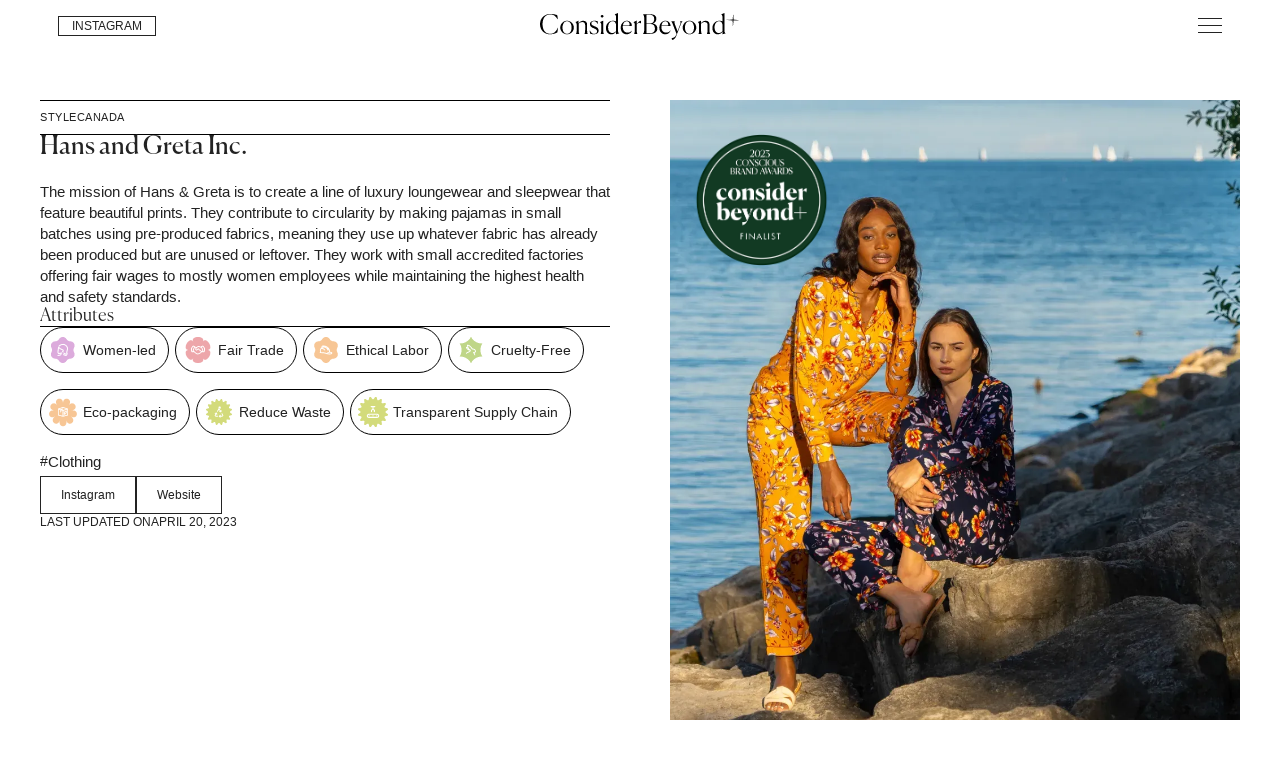

--- FILE ---
content_type: text/html
request_url: https://www.considerbeyond.com/brand/hans-and-greta-inc
body_size: 12548
content:
<!DOCTYPE html><!-- Last Published: Fri Jan 02 2026 23:14:59 GMT+0000 (Coordinated Universal Time) --><html data-wf-domain="www.considerbeyond.com" data-wf-page="653c8452a494cdf305a0472c" data-wf-site="619c8c1879c3f3948d6ce0a2" data-wf-collection="653c8452a494cdf305a046ca" data-wf-item-slug="hans-and-greta-inc"><head><meta charset="utf-8"/><title>Hans and Greta Inc. | Sustainable Brands | ConsiderBeyond</title><meta content="Explore the 500+ sustainable brands on our web directory like Hans and Greta Inc. that are helping conscious consumers shop with the planet in mind." name="description"/><meta content="Hans and Greta Inc. | Sustainable Brands | ConsiderBeyond" property="og:title"/><meta content="Explore the 500+ sustainable brands on our web directory like Hans and Greta Inc. that are helping conscious consumers shop with the planet in mind." property="og:description"/><meta content="https://cdn.prod.website-files.com/619c8c1879c3f383466ce0bb/63c45b18a9b6a0949e76fcbf_custom_resized_7cfcae04-c4b9-4084-9ace-33aa57e446ce.webp" property="og:image"/><meta content="Hans and Greta Inc. | Sustainable Brands | ConsiderBeyond" property="twitter:title"/><meta content="Explore the 500+ sustainable brands on our web directory like Hans and Greta Inc. that are helping conscious consumers shop with the planet in mind." property="twitter:description"/><meta content="https://cdn.prod.website-files.com/619c8c1879c3f383466ce0bb/63c45b18a9b6a0949e76fcbf_custom_resized_7cfcae04-c4b9-4084-9ace-33aa57e446ce.webp" property="twitter:image"/><meta property="og:type" content="website"/><meta content="summary_large_image" name="twitter:card"/><meta content="width=device-width, initial-scale=1" name="viewport"/><meta content="YrvnzqJ5dBNNK3Xc1OJ32HzVyL9lIkrWOjTn6r7Igkk" name="google-site-verification"/><link href="https://cdn.prod.website-files.com/619c8c1879c3f3948d6ce0a2/css/considerbeyond.webflow.shared.2d96cbe29.min.css" rel="stylesheet" type="text/css"/><link href="https://fonts.googleapis.com" rel="preconnect"/><link href="https://fonts.gstatic.com" rel="preconnect" crossorigin="anonymous"/><script src="https://ajax.googleapis.com/ajax/libs/webfont/1.6.26/webfont.js" type="text/javascript"></script><script type="text/javascript">WebFont.load({  google: {    families: ["Open Sans:300,300italic,400,400italic,600,600italic,700,700italic,800,800italic","Droid Serif:400,400italic,700,700italic","Lato:100,100italic,300,300italic,400,400italic,700,700italic,900,900italic","Inter:100,200,300,regular,500,600,700,800,900"]  }});</script><script src="https://use.typekit.net/ohp8bnc.js" type="text/javascript"></script><script type="text/javascript">try{Typekit.load();}catch(e){}</script><script type="text/javascript">!function(o,c){var n=c.documentElement,t=" w-mod-";n.className+=t+"js",("ontouchstart"in o||o.DocumentTouch&&c instanceof DocumentTouch)&&(n.className+=t+"touch")}(window,document);</script><link href="https://cdn.prod.website-files.com/619c8c1879c3f3948d6ce0a2/63f864bd60aa12bbddc50eed_1677222952888.jpg" rel="shortcut icon" type="image/x-icon"/><link href="https://cdn.prod.website-files.com/619c8c1879c3f3948d6ce0a2/63f864bf6e97e9d56c7fbe17_1677222949912.jpg" rel="apple-touch-icon"/><script async="" src="https://www.googletagmanager.com/gtag/js?id=G-STLN2L4Z5J"></script><script type="text/javascript">window.dataLayer = window.dataLayer || [];function gtag(){dataLayer.push(arguments);}gtag('set', 'developer_id.dZGVlNj', true);gtag('js', new Date());gtag('config', 'G-STLN2L4Z5J');</script><script type="text/javascript">!function(f,b,e,v,n,t,s){if(f.fbq)return;n=f.fbq=function(){n.callMethod?n.callMethod.apply(n,arguments):n.queue.push(arguments)};if(!f._fbq)f._fbq=n;n.push=n;n.loaded=!0;n.version='2.0';n.agent='plwebflow';n.queue=[];t=b.createElement(e);t.async=!0;t.src=v;s=b.getElementsByTagName(e)[0];s.parentNode.insertBefore(t,s)}(window,document,'script','https://connect.facebook.net/en_US/fbevents.js');fbq('init', '371908798586807');fbq('track', 'PageView');</script><!-- Global site tag (gtag.js) - Google Analytics -->
<script async="" src="https://www.googletagmanager.com/gtag/js?id=G-STLN2L4Z5J" type="fs-cc" fs-cc-categories="analytics"></script>

<script type="fs-cc" fs-cc-categories="analytics">
  window.dataLayer = window.dataLayer || [];
  function gtag(){dataLayer.push(arguments);}
  gtag('js', new Date());

  gtag('config', 'G-STLN2L4Z5J');
</script>

<meta name="p:domain_verify" content="7a24ca0b97fa227ba5cec8660c191d93"/>

<link rel="stylesheet" href="https://use.typekit.net/ohp8bnc.css">

<!-- Google tag (gtag.js) -->
<script async src="https://www.googletagmanager.com/gtag/js?id=AW-11392144923"></script>
<script>
  window.dataLayer = window.dataLayer || [];
  function gtag(){dataLayer.push(arguments);}
  gtag('js', new Date());
  gtag('config', 'AW-11392144923');
</script>

<!-- Finsweet Cookie Consent -->
<script async src="https://cdn.jsdelivr.net/npm/@finsweet/cookie-consent@1/fs-cc.js" fs-cc-mode="opt-in"></script><!-- [Attributes by Finsweet] CMS Slider -->
<script async src="https://cdn.jsdelivr.net/npm/@finsweet/attributes-cmsslider@1/cmsslider.js"></script>

<!-- [Attributes by Finsweet] Custom slider dots -->
<script defer src="https://cdn.jsdelivr.net/npm/@finsweet/attributes-sliderdots@1/sliderdots.js"></script>

<script type="text/javascript">window.__WEBFLOW_CURRENCY_SETTINGS = {"currencyCode":"USD","symbol":"$","decimal":".","fractionDigits":2,"group":",","template":"{{wf {\"path\":\"symbol\",\"type\":\"PlainText\"} }} {{wf {\"path\":\"amount\",\"type\":\"CommercePrice\"} }} {{wf {\"path\":\"currencyCode\",\"type\":\"PlainText\"} }}","hideDecimalForWholeNumbers":false};</script></head><body class="body"><div class="w-embed"><style>
.shipping-locations-collection-list .w-dyn-item:not(:last-child) p::after {
  content: ", ";
}
</style></div><div data-animation="default" data-collapse="all" data-duration="400" data-easing="ease-out-quart" data-easing2="ease-in-quart" role="banner" class="navbar-2 w-nav"><div id="w-node-_11e7a49d-01c6-4676-d16e-f77de0cf5782-e0cf5767" class="w-layout-layout quick-stack-25 wf-layout-layout"><div class="w-layout-cell cell-78"><div class="nav-button-wrap"><a href="https://www.instagram.com/considerbeyond/" target="_blank" class="main-button-inverse small-button nav-cta w-button">INSTAGRAM</a><div data-delay="0" data-hover="false" class="w-dropdown"><div data-w-id="11e7a49d-01c6-4676-d16e-f77de0cf5788" class="search-dropdown-nav w-dropdown-toggle"><img data-w-id="11e7a49d-01c6-4676-d16e-f77de0cf5789" loading="lazy" alt="" src="https://cdn.prod.website-files.com/619c8c1879c3f3948d6ce0a2/6522b982a4ef7a6f932dbdb7_ConsiderBeyond%20Search.svg"/><img data-w-id="4f70b77f-0399-b545-6e42-7e36cfe57b0d" loading="lazy" alt="" src="https://cdn.prod.website-files.com/619c8c1879c3f3948d6ce0a2/652fce39645d81fc91280b7f_CB%20Nav%20Close%20Icon.svg" class="image-203"/></div><nav class="dropdown-search-bar w-dropdown-list"><div class="w-layout-vflex search-block"><form action="/search" class="search-5 w-form"><input class="main-button-inverse small-button search-bar w-input" maxlength="256" name="query" placeholder="Search brands, keywords, articles..." type="search" id="search" required=""/><input type="submit" class="main-button-inverse small-button w-button" value="Search"/></form></div></nav></div></div></div><div class="w-layout-cell cell-77"><a href="/" class="w-nav-brand"><img width="200" loading="lazy" alt="" src="https://cdn.prod.website-files.com/619c8c1879c3f3948d6ce0a2/6522b75dd7cd843a5d10c3e8_ConsiderBeyond%20Logo.svg" class="image-192"/></a></div><div class="w-layout-cell cell-76"><div data-w-id="11e7a49d-01c6-4676-d16e-f77de0cf5793" class="menu-btn w-nav-button"><img loading="lazy" src="https://cdn.prod.website-files.com/619c8c1879c3f3948d6ce0a2/652fcd9b5762cf8911c8dbec_ConsiderBeyond%20Hamburger%20Icon.svg" alt="" class="image-202"/><div class="menu-wrap"><div class="top"></div><div class="mid"></div><div class="bottom"></div></div></div><nav role="navigation" class="beyond-nav-menu w-nav-menu"><a href="#" class="nav-link-2 w-nav-link">Lounge</a><a href="/stories" class="nav-link-2 w-nav-link">All Stories</a><a href="#" class="nav-link-2 w-nav-link">All Things Conscious</a><a href="#" class="nav-link-2 w-nav-link">On Our Radar</a><a href="/where-to-go" class="nav-link-2 w-nav-link">Thoughtful Places</a><div class="div-block-324"></div><a href="#" class="nav-link-2 w-nav-link">About</a><a href="#" class="nav-link-2 w-nav-link">CB Awards</a><a href="#" class="nav-link-2 w-nav-link">Community</a><a href="#" class="nav-link-2 w-nav-link">Insights</a><a href="#" class="nav-link-2 w-nav-link">Services</a><div class="nav-social-link-wrap"><div id="w-node-_11e7a49d-01c6-4676-d16e-f77de0cf57a8-e0cf5767" class="w-layout-layout wf-layout-layout"><div class="w-layout-cell"><a href="#" class="nav-social-links">Instagram</a></div><div class="w-layout-cell"><a href="#" class="nav-social-links">LinkedIn</a></div><div class="w-layout-cell"><a href="#" class="nav-social-links">YouTube</a></div></div></div></nav></div></div><nav role="navigation" class="beyond-nav-menu w-nav-menu"><a href="/" class="nav-link-2 w-nav-link">Lounge</a><a href="/stories" class="nav-link-2 w-nav-link">People Stories</a><a href="/all-things-conscious" class="nav-link-2 w-nav-link">Conscious Guide</a><a href="https://shopmy.us/considerbeyond" class="nav-link-2 w-nav-link">Our Conscious Picks</a><a href="/conscious-brand-directory" class="nav-link-2 w-nav-link">On Our Radar</a><a href="/2025-considerbeyond-awards" class="nav-link-2 w-nav-link">2025 CB Awards</a><div class="div-block-324"></div><a href="/about" class="nav-link-2 w-nav-link">Contact Us</a><a href="https://www.instagram.com/considerbeyond" class="nav-link-2 w-nav-link">Instagram</a><div class="nav-menu-search"><form action="/search" class="search-6 w-form"><input class="main-button-inverse small-button search-bar w-input" maxlength="256" name="query" placeholder="Search…" type="search" id="search-2" required=""/><input type="submit" class="main-button-inverse w-button" value="Search"/></form></div></nav></div><div class="brand-profile-section"><div class="container-69 w-container"><div class="w-layout-grid grid-37"><div id="w-node-_83d63d82-4766-35d0-071b-ae67086916c6-05a0472c" class="brand-profile---info-card-wrap"><div class="brand-profile---header"><div class="brand-profile---category-origin"><div class="cb-brand-directory---category">Style</div><div class="cb-brand-directory---category">Canada</div></div><h1 id="w-node-_6c0a85a4-eb19-6604-dcf2-ff32b44899a5-05a0472c" class="cb-header-2">Hans and Greta Inc.</h1></div><div class="brand-profile---brand-information"><div class="brand-description-block"><p class="beyond-paragraph-1">The mission of Hans &amp; Greta is to create a line of luxury loungewear and sleepwear that feature beautiful prints. They contribute to circularity by making pajamas in small batches using pre-produced fabrics, meaning they use up whatever fabric has already been produced but are unused or leftover. They work with small accredited factories offering fair wages to mostly women employees while maintaining the highest health and safety standards. </p></div><div class="brand-profile---attributes"><h2 class="cb-header-4">Attributes</h2><div class="brand-profile---div-line"></div><div class="w-dyn-list"><div role="list" class="w-clearfix w-dyn-items"><div role="listitem" class="collection-item-28 w-dyn-item"><a href="/attributes/women-led" class="w-inline-block w-clearfix"><div class="cb-attributes-copy"><img height="30" loading="lazy" width="30" src="https://cdn.prod.website-files.com/619c8c1879c3f383466ce0bb/6447c1cfae3ce37ed62cd995_ConsiderBeyond_Women-Led.svg" alt="" class="image-91-copy"/><div class="cb-attribute">Women-led</div></div></a></div><div role="listitem" class="collection-item-28 w-dyn-item"><a href="/attributes/fair-trade" class="w-inline-block w-clearfix"><div class="cb-attributes-copy"><img height="30" loading="lazy" width="30" src="https://cdn.prod.website-files.com/619c8c1879c3f383466ce0bb/6447c194d1b57d383344ca2b_ConsiderBeyond_FairTrade.svg" alt="" class="image-91-copy"/><div class="cb-attribute">Fair Trade</div></div></a></div><div role="listitem" class="collection-item-28 w-dyn-item"><a href="/attributes/ethical-labor" class="w-inline-block w-clearfix"><div class="cb-attributes-copy"><img height="30" loading="lazy" width="30" src="https://cdn.prod.website-files.com/619c8c1879c3f383466ce0bb/6447c135cbeebb76ddb3330d_ConsiderBeyond_Ethical_Labor.svg" alt="" class="image-91-copy"/><div class="cb-attribute">Ethical Labor</div></div></a></div><div role="listitem" class="collection-item-28 w-dyn-item"><a href="/attributes/cruelty-free" class="w-inline-block w-clearfix"><div class="cb-attributes-copy"><img height="30" loading="lazy" width="30" src="https://cdn.prod.website-files.com/619c8c1879c3f383466ce0bb/6447c115cbeebb061fb3306f_ConsiderBeyond_Cruelty_Free.svg" alt="" class="image-91-copy"/><div class="cb-attribute">Cruelty-Free</div></div></a></div><div role="listitem" class="collection-item-28 w-dyn-item"><a href="/attributes/eco-packaging" class="w-inline-block w-clearfix"><div class="cb-attributes-copy"><img height="30" loading="lazy" width="30" src="https://cdn.prod.website-files.com/619c8c1879c3f383466ce0bb/6447c1257cc181e119342751_ConsiderBeyond_Eco_Packaging.svg" alt="" class="image-91-copy"/><div class="cb-attribute">Eco-packaging </div></div></a></div><div role="listitem" class="collection-item-28 w-dyn-item"><a href="/attributes/circularity" class="w-inline-block w-clearfix"><div class="cb-attributes-copy"><img height="30" loading="lazy" width="30" src="https://cdn.prod.website-files.com/619c8c1879c3f383466ce0bb/6447c1727cc181acd5342b4d_ConsiderBeyond_Circularity.svg" alt="" class="image-91-copy"/><div class="cb-attribute">Reduce Waste </div></div></a></div><div role="listitem" class="collection-item-28 w-dyn-item"><a href="/attributes/responsible-supply-chain" class="w-inline-block w-clearfix"><div class="cb-attributes-copy"><img height="30" loading="lazy" width="30" src="https://cdn.prod.website-files.com/619c8c1879c3f383466ce0bb/6447c163d649ef0bcacba8ba_ConsiderBeyond_Supply_Chain.svg" alt="" class="image-91-copy"/><div class="cb-attribute">Transparent Supply Chain</div></div></a></div></div></div></div><div class="brand-profile---certifications w-condition-invisible"><h2 class="cb-header-4">Certifications</h2><div class="brand-profile---div-line"></div><div><div class="w-dyn-list"><div class="empty-state-4 w-dyn-empty"></div></div></div></div><div class="shipping-block w-clearfix w-condition-invisible"><div class="cb-directory-subtitle-brand-profile w-condition-invisible">Shipping</div><div class="cb-subcategory w-dyn-bind-empty"></div></div><div class="brand-profile---shipping-info w-condition-invisible"><h2 class="cb-header-4">Shipping Information</h2><div class="brand-profile---div-line"></div><div class="shipping-locations-collection-list w-dyn-list"><div class="w-dyn-empty"><div>No items found.</div></div></div></div><div class="brand-profile---subcategories"><div class="w-dyn-list"><div role="list" class="w-clearfix w-dyn-items"><div role="listitem" class="collection-item-27 w-dyn-item"><a href="/brand-subcategories/clothing" class="brand-profile---subcategory-link w-inline-block"><div class="beyond-paragraph-2">#</div><div class="beyond-paragraph-1">Clothing</div></a></div></div></div></div><div class="brand-profile---links"><a href="https://www.instagram.com/hansandgreta/" target="_blank" class="main-button-inverse w-button">Instagram</a><a href="https://www.hansandgreta.com" target="_blank" class="main-button-inverse w-button">Website</a></div><div class="brand-profile---last-updated"><div class="last-updated">Last updated on</div><div class="last-updated">April 20, 2023</div></div></div></div><div><div id="w-node-_55252ec2-799c-f315-0c62-7c53a8c814c6-05a0472c" class="brand-details-div w-condition-invisible"><div><img alt="The mission of Hans &amp; Greta is to create a line of luxury loungewear and sleepwear that feature beautiful prints. They contribute to circularity by making pajamas in small batches using pre-produced fabrics, meaning they use up whatever fabric has already been produced but are unused or leftover. They work with small accredited factories offering fair wages to mostly women employees while maintaining the highest health and safety standards. " loading="lazy" style="background-image:url(&quot;https://cdn.prod.website-files.com/619c8c1879c3f383466ce0bb/63c45b18a9b6a0949e76fcbf_custom_resized_7cfcae04-c4b9-4084-9ace-33aa57e446ce.webp&quot;)" src="https://cdn.prod.website-files.com/619c8c1879c3f383466ce0bb/63c45b18a9b6a0949e76fcbf_custom_resized_7cfcae04-c4b9-4084-9ace-33aa57e446ce.webp" sizes="100vw" srcset="https://cdn.prod.website-files.com/619c8c1879c3f383466ce0bb/63c45b18a9b6a0949e76fcbf_custom_resized_7cfcae04-c4b9-4084-9ace-33aa57e446ce-p-500.webp 500w, https://cdn.prod.website-files.com/619c8c1879c3f383466ce0bb/63c45b18a9b6a0949e76fcbf_custom_resized_7cfcae04-c4b9-4084-9ace-33aa57e446ce-p-800.webp 800w, https://cdn.prod.website-files.com/619c8c1879c3f383466ce0bb/63c45b18a9b6a0949e76fcbf_custom_resized_7cfcae04-c4b9-4084-9ace-33aa57e446ce-p-1080.webp 1080w, https://cdn.prod.website-files.com/619c8c1879c3f383466ce0bb/63c45b18a9b6a0949e76fcbf_custom_resized_7cfcae04-c4b9-4084-9ace-33aa57e446ce-p-1600.webp 1600w, https://cdn.prod.website-files.com/619c8c1879c3f383466ce0bb/63c45b18a9b6a0949e76fcbf_custom_resized_7cfcae04-c4b9-4084-9ace-33aa57e446ce-p-2000.webp 2000w, https://cdn.prod.website-files.com/619c8c1879c3f383466ce0bb/63c45b18a9b6a0949e76fcbf_custom_resized_7cfcae04-c4b9-4084-9ace-33aa57e446ce-p-2600.webp 2600w, https://cdn.prod.website-files.com/619c8c1879c3f383466ce0bb/63c45b18a9b6a0949e76fcbf_custom_resized_7cfcae04-c4b9-4084-9ace-33aa57e446ce-p-3200.webp 3200w, https://cdn.prod.website-files.com/619c8c1879c3f383466ce0bb/63c45b18a9b6a0949e76fcbf_custom_resized_7cfcae04-c4b9-4084-9ace-33aa57e446ce.webp 4472w" class="brand-cover-hero"/></div><div class="brand-lightbox-div"><div class="collection-list-wrapper-20 w-dyn-list"><script type="text/x-wf-template" id="wf-template-55252ec2-799c-f315-0c62-7c53a8c814cb">%3Cdiv%20role%3D%22listitem%22%20class%3D%22collection-item-85%20w-dyn-item%20w-dyn-repeater-item%22%3E%3Ca%20href%3D%22%23%22%20class%3D%22lightbox-link-2%20w-inline-block%20w-clearfix%20w-lightbox%22%3E%3Cimg%20src%3D%22https%3A%2F%2Fcdn.prod.website-files.com%2F619c8c1879c3f383466ce0bb%2F6413ff8834e90a8e8cb58990_Screenshot%25202023-03-17%2520004719.png%22%20loading%3D%22lazy%22%20alt%3D%22%22%20sizes%3D%22100vw%22%20srcset%3D%22https%3A%2F%2Fcdn.prod.website-files.com%2F619c8c1879c3f383466ce0bb%2F6413ff8834e90a8e8cb58990_Screenshot%25202023-03-17%2520004719-p-500.png%20500w%2C%20https%3A%2F%2Fcdn.prod.website-files.com%2F619c8c1879c3f383466ce0bb%2F6413ff8834e90a8e8cb58990_Screenshot%25202023-03-17%2520004719.png%20638w%22%20class%3D%22brand-images---lightbox%22%2F%3E%3Cscript%20type%3D%22application%2Fjson%22%20class%3D%22w-json%22%3E%7B%0A%20%20%22items%22%3A%20%5B%0A%20%20%20%20%7B%0A%20%20%20%20%20%20%22url%22%3A%20%22https%3A%2F%2Fcdn.prod.website-files.com%2F619c8c1879c3f383466ce0bb%2F6413ff8834e90a8e8cb58990_Screenshot%25202023-03-17%2520004719.png%22%2C%0A%20%20%20%20%20%20%22type%22%3A%20%22image%22%0A%20%20%20%20%7D%0A%20%20%5D%2C%0A%20%20%22group%22%3A%20%22Brand%20Images%22%0A%7D%3C%2Fscript%3E%3C%2Fa%3E%3C%2Fdiv%3E</script><div role="list" class="w-clearfix w-dyn-items"><div role="listitem" class="collection-item-85 w-dyn-item w-dyn-repeater-item"><a href="#" class="lightbox-link-2 w-inline-block w-clearfix w-lightbox"><img src="https://cdn.prod.website-files.com/619c8c1879c3f383466ce0bb/6413ff8834e90a8e8cb58990_Screenshot%202023-03-17%20004719.png" loading="lazy" alt="" sizes="100vw" srcset="https://cdn.prod.website-files.com/619c8c1879c3f383466ce0bb/6413ff8834e90a8e8cb58990_Screenshot%202023-03-17%20004719-p-500.png 500w, https://cdn.prod.website-files.com/619c8c1879c3f383466ce0bb/6413ff8834e90a8e8cb58990_Screenshot%202023-03-17%20004719.png 638w" class="brand-images---lightbox"/><script type="application/json" class="w-json">{
  "items": [
    {
      "url": "https://cdn.prod.website-files.com/619c8c1879c3f383466ce0bb/6413ff8834e90a8e8cb58990_Screenshot%202023-03-17%20004719.png",
      "type": "image"
    }
  ],
  "group": "Brand Images"
}</script></a></div><div role="listitem" class="collection-item-85 w-dyn-item w-dyn-repeater-item"><a href="#" class="lightbox-link-2 w-inline-block w-clearfix w-lightbox"><img src="https://cdn.prod.website-files.com/619c8c1879c3f383466ce0bb/6413ff87c4c4fb2d117f2297_Screenshot%202023-03-17%20004801.png" loading="lazy" alt="" sizes="100vw" srcset="https://cdn.prod.website-files.com/619c8c1879c3f383466ce0bb/6413ff87c4c4fb2d117f2297_Screenshot%202023-03-17%20004801-p-500.png 500w, https://cdn.prod.website-files.com/619c8c1879c3f383466ce0bb/6413ff87c4c4fb2d117f2297_Screenshot%202023-03-17%20004801.png 643w" class="brand-images---lightbox"/><script type="application/json" class="w-json">{
  "items": [
    {
      "url": "https://cdn.prod.website-files.com/619c8c1879c3f383466ce0bb/6413ff87c4c4fb2d117f2297_Screenshot%202023-03-17%20004801.png",
      "type": "image"
    }
  ],
  "group": "Brand Images"
}</script></a></div><div role="listitem" class="collection-item-85 w-dyn-item w-dyn-repeater-item"><a href="#" class="lightbox-link-2 w-inline-block w-clearfix w-lightbox"><img src="https://cdn.prod.website-files.com/619c8c1879c3f383466ce0bb/6413ffc78ea8bb14bd7539d0_11_1200x.webp" loading="lazy" alt="" sizes="100vw" srcset="https://cdn.prod.website-files.com/619c8c1879c3f383466ce0bb/6413ffc78ea8bb14bd7539d0_11_1200x-p-500.webp 500w, https://cdn.prod.website-files.com/619c8c1879c3f383466ce0bb/6413ffc78ea8bb14bd7539d0_11_1200x-p-800.webp 800w, https://cdn.prod.website-files.com/619c8c1879c3f383466ce0bb/6413ffc78ea8bb14bd7539d0_11_1200x-p-1080.webp 1080w, https://cdn.prod.website-files.com/619c8c1879c3f383466ce0bb/6413ffc78ea8bb14bd7539d0_11_1200x.webp 1200w" class="brand-images---lightbox"/><script type="application/json" class="w-json">{
  "items": [
    {
      "url": "https://cdn.prod.website-files.com/619c8c1879c3f383466ce0bb/6413ffc78ea8bb14bd7539d0_11_1200x.webp",
      "type": "image"
    }
  ],
  "group": "Brand Images"
}</script></a></div></div><div class="w-dyn-hide w-dyn-empty"><div>No items found.</div></div></div></div><div class="brand-profile---image-source"><div class="photo-cred-horizontal"><div class="beyond-paragraph-2">Photos by</div><div class="beyond-paragraph-2">Hans and Greta Inc.</div></div></div><div class="_2023-award-winner-copy w-condition-invisible"><a href="/conscious-brand-award" target="_blank" class="w-inline-block"><img src="https://cdn.prod.website-files.com/619c8c1879c3f3948d6ce0a2/63d7eceaca6ca61d257d54b2_winner%20-%20Winners.webp" loading="lazy" sizes="100vw" srcset="https://cdn.prod.website-files.com/619c8c1879c3f3948d6ce0a2/63d7eceaca6ca61d257d54b2_winner%20-%20Winners-p-500.webp 500w, https://cdn.prod.website-files.com/619c8c1879c3f3948d6ce0a2/63d7eceaca6ca61d257d54b2_winner%20-%20Winners-p-800.webp 800w, https://cdn.prod.website-files.com/619c8c1879c3f3948d6ce0a2/63d7eceaca6ca61d257d54b2_winner%20-%20Winners-p-1080.webp 1080w, https://cdn.prod.website-files.com/619c8c1879c3f3948d6ce0a2/63d7eceaca6ca61d257d54b2_winner%20-%20Winners.webp 1636w" alt="2023 ConsiderBeyond Conscious Brand Awards Winner Logo " class="award-winner-23 w-condition-invisible"/></a></div><div class="_2023-award-finalist"><a href="/conscious-brand-award" target="_blank" class="w-inline-block"><img src="https://cdn.prod.website-files.com/619c8c1879c3f3948d6ce0a2/63c7aa433e51d92d1e2f8af2_CB%20Awards%20Finalists_Badge.webp" loading="lazy" sizes="100vw" srcset="https://cdn.prod.website-files.com/619c8c1879c3f3948d6ce0a2/63c7aa433e51d92d1e2f8af2_CB%20Awards%20Finalists_Badge-p-500.webp 500w, https://cdn.prod.website-files.com/619c8c1879c3f3948d6ce0a2/63c7aa433e51d92d1e2f8af2_CB%20Awards%20Finalists_Badge-p-800.webp 800w, https://cdn.prod.website-files.com/619c8c1879c3f3948d6ce0a2/63c7aa433e51d92d1e2f8af2_CB%20Awards%20Finalists_Badge-p-1080.webp 1080w, https://cdn.prod.website-files.com/619c8c1879c3f3948d6ce0a2/63c7aa433e51d92d1e2f8af2_CB%20Awards%20Finalists_Badge.webp 1636w" alt="2023 ConsiderBeyond Conscious Brand Awards Finalist Logo " class="award-finalist-23"/></a></div></div><div id="w-node-_679cf3e2-aad7-1a06-c381-3126c29038b3-05a0472c" class="brand-details-div-award-winner w-condition-invisible"><div class="winner-hero-image-div"><img src="https://cdn.prod.website-files.com/619c8c1879c3f383466ce0bb/63c45b18a9b6a0949e76fcbf_custom_resized_7cfcae04-c4b9-4084-9ace-33aa57e446ce.webp" loading="lazy" alt="ConsiderBeyond award " sizes="100vw" srcset="https://cdn.prod.website-files.com/619c8c1879c3f383466ce0bb/63c45b18a9b6a0949e76fcbf_custom_resized_7cfcae04-c4b9-4084-9ace-33aa57e446ce-p-500.webp 500w, https://cdn.prod.website-files.com/619c8c1879c3f383466ce0bb/63c45b18a9b6a0949e76fcbf_custom_resized_7cfcae04-c4b9-4084-9ace-33aa57e446ce-p-800.webp 800w, https://cdn.prod.website-files.com/619c8c1879c3f383466ce0bb/63c45b18a9b6a0949e76fcbf_custom_resized_7cfcae04-c4b9-4084-9ace-33aa57e446ce-p-1080.webp 1080w, https://cdn.prod.website-files.com/619c8c1879c3f383466ce0bb/63c45b18a9b6a0949e76fcbf_custom_resized_7cfcae04-c4b9-4084-9ace-33aa57e446ce-p-1600.webp 1600w, https://cdn.prod.website-files.com/619c8c1879c3f383466ce0bb/63c45b18a9b6a0949e76fcbf_custom_resized_7cfcae04-c4b9-4084-9ace-33aa57e446ce-p-2000.webp 2000w, https://cdn.prod.website-files.com/619c8c1879c3f383466ce0bb/63c45b18a9b6a0949e76fcbf_custom_resized_7cfcae04-c4b9-4084-9ace-33aa57e446ce-p-2600.webp 2600w, https://cdn.prod.website-files.com/619c8c1879c3f383466ce0bb/63c45b18a9b6a0949e76fcbf_custom_resized_7cfcae04-c4b9-4084-9ace-33aa57e446ce-p-3200.webp 3200w, https://cdn.prod.website-files.com/619c8c1879c3f383466ce0bb/63c45b18a9b6a0949e76fcbf_custom_resized_7cfcae04-c4b9-4084-9ace-33aa57e446ce.webp 4472w" class="brand-cover-hero"/><div class="_2023-award-winner-copy w-condition-invisible"><a href="/conscious-brand-award" target="_blank" class="w-inline-block"><img src="https://cdn.prod.website-files.com/619c8c1879c3f3948d6ce0a2/63d7eceaca6ca61d257d54b2_winner%20-%20Winners.webp" loading="lazy" sizes="100vw" srcset="https://cdn.prod.website-files.com/619c8c1879c3f3948d6ce0a2/63d7eceaca6ca61d257d54b2_winner%20-%20Winners-p-500.webp 500w, https://cdn.prod.website-files.com/619c8c1879c3f3948d6ce0a2/63d7eceaca6ca61d257d54b2_winner%20-%20Winners-p-800.webp 800w, https://cdn.prod.website-files.com/619c8c1879c3f3948d6ce0a2/63d7eceaca6ca61d257d54b2_winner%20-%20Winners-p-1080.webp 1080w, https://cdn.prod.website-files.com/619c8c1879c3f3948d6ce0a2/63d7eceaca6ca61d257d54b2_winner%20-%20Winners.webp 1636w" alt="2023 ConsiderBeyond Conscious Brand Awards Winner Logo " class="award-winner-23 w-condition-invisible"/></a></div></div><div class="brand-lightbox-div"><div class="collection-list-wrapper-23 w-dyn-list"><script type="text/x-wf-template" id="wf-template-10b05ce1-ba5d-d7db-4f13-0583397e6127">%3Cdiv%20role%3D%22listitem%22%20class%3D%22collection-item-85%20w-dyn-item%20w-dyn-repeater-item%20w-col%20w-col-4%22%3E%3Ca%20href%3D%22%23%22%20class%3D%22lightbox-link-2%20w-inline-block%20w-clearfix%20w-lightbox%22%3E%3Cimg%20src%3D%22https%3A%2F%2Fcdn.prod.website-files.com%2F619c8c1879c3f383466ce0bb%2F6413ff8834e90a8e8cb58990_Screenshot%25202023-03-17%2520004719.png%22%20loading%3D%22lazy%22%20alt%3D%22%22%20sizes%3D%22100vw%22%20srcset%3D%22https%3A%2F%2Fcdn.prod.website-files.com%2F619c8c1879c3f383466ce0bb%2F6413ff8834e90a8e8cb58990_Screenshot%25202023-03-17%2520004719-p-500.png%20500w%2C%20https%3A%2F%2Fcdn.prod.website-files.com%2F619c8c1879c3f383466ce0bb%2F6413ff8834e90a8e8cb58990_Screenshot%25202023-03-17%2520004719.png%20638w%22%20class%3D%22brand-images---lightbox%22%2F%3E%3Cscript%20type%3D%22application%2Fjson%22%20class%3D%22w-json%22%3E%7B%0A%20%20%22items%22%3A%20%5B%0A%20%20%20%20%7B%0A%20%20%20%20%20%20%22url%22%3A%20%22https%3A%2F%2Fcdn.prod.website-files.com%2F619c8c1879c3f383466ce0bb%2F6413ff8834e90a8e8cb58990_Screenshot%25202023-03-17%2520004719.png%22%2C%0A%20%20%20%20%20%20%22type%22%3A%20%22image%22%0A%20%20%20%20%7D%0A%20%20%5D%2C%0A%20%20%22group%22%3A%20%22Brand%20Images%22%0A%7D%3C%2Fscript%3E%3C%2Fa%3E%3C%2Fdiv%3E</script><div role="list" class="collection-list-35 w-clearfix w-dyn-items w-row"><div role="listitem" class="collection-item-85 w-dyn-item w-dyn-repeater-item w-col w-col-4"><a href="#" class="lightbox-link-2 w-inline-block w-clearfix w-lightbox"><img src="https://cdn.prod.website-files.com/619c8c1879c3f383466ce0bb/6413ff8834e90a8e8cb58990_Screenshot%202023-03-17%20004719.png" loading="lazy" alt="" sizes="100vw" srcset="https://cdn.prod.website-files.com/619c8c1879c3f383466ce0bb/6413ff8834e90a8e8cb58990_Screenshot%202023-03-17%20004719-p-500.png 500w, https://cdn.prod.website-files.com/619c8c1879c3f383466ce0bb/6413ff8834e90a8e8cb58990_Screenshot%202023-03-17%20004719.png 638w" class="brand-images---lightbox"/><script type="application/json" class="w-json">{
  "items": [
    {
      "url": "https://cdn.prod.website-files.com/619c8c1879c3f383466ce0bb/6413ff8834e90a8e8cb58990_Screenshot%202023-03-17%20004719.png",
      "type": "image"
    }
  ],
  "group": "Brand Images"
}</script></a></div><div role="listitem" class="collection-item-85 w-dyn-item w-dyn-repeater-item w-col w-col-4"><a href="#" class="lightbox-link-2 w-inline-block w-clearfix w-lightbox"><img src="https://cdn.prod.website-files.com/619c8c1879c3f383466ce0bb/6413ff87c4c4fb2d117f2297_Screenshot%202023-03-17%20004801.png" loading="lazy" alt="" sizes="100vw" srcset="https://cdn.prod.website-files.com/619c8c1879c3f383466ce0bb/6413ff87c4c4fb2d117f2297_Screenshot%202023-03-17%20004801-p-500.png 500w, https://cdn.prod.website-files.com/619c8c1879c3f383466ce0bb/6413ff87c4c4fb2d117f2297_Screenshot%202023-03-17%20004801.png 643w" class="brand-images---lightbox"/><script type="application/json" class="w-json">{
  "items": [
    {
      "url": "https://cdn.prod.website-files.com/619c8c1879c3f383466ce0bb/6413ff87c4c4fb2d117f2297_Screenshot%202023-03-17%20004801.png",
      "type": "image"
    }
  ],
  "group": "Brand Images"
}</script></a></div><div role="listitem" class="collection-item-85 w-dyn-item w-dyn-repeater-item w-col w-col-4"><a href="#" class="lightbox-link-2 w-inline-block w-clearfix w-lightbox"><img src="https://cdn.prod.website-files.com/619c8c1879c3f383466ce0bb/6413ffc78ea8bb14bd7539d0_11_1200x.webp" loading="lazy" alt="" sizes="100vw" srcset="https://cdn.prod.website-files.com/619c8c1879c3f383466ce0bb/6413ffc78ea8bb14bd7539d0_11_1200x-p-500.webp 500w, https://cdn.prod.website-files.com/619c8c1879c3f383466ce0bb/6413ffc78ea8bb14bd7539d0_11_1200x-p-800.webp 800w, https://cdn.prod.website-files.com/619c8c1879c3f383466ce0bb/6413ffc78ea8bb14bd7539d0_11_1200x-p-1080.webp 1080w, https://cdn.prod.website-files.com/619c8c1879c3f383466ce0bb/6413ffc78ea8bb14bd7539d0_11_1200x.webp 1200w" class="brand-images---lightbox"/><script type="application/json" class="w-json">{
  "items": [
    {
      "url": "https://cdn.prod.website-files.com/619c8c1879c3f383466ce0bb/6413ffc78ea8bb14bd7539d0_11_1200x.webp",
      "type": "image"
    }
  ],
  "group": "Brand Images"
}</script></a></div></div><div class="w-dyn-hide w-dyn-empty"><div>No items found.</div></div></div></div><div class="brand-links-div"><div class="photo-cred-horizontal"><div class="beyond-paragraph-1">Photos by</div><div class="beyond-paragraph-1">Hans and Greta Inc.</div></div></div></div><div class="brand-details-div-award-winner-2024 w-condition-invisible"><div class="winner-hero-image-div"><img src="https://cdn.prod.website-files.com/619c8c1879c3f383466ce0bb/63c45b18a9b6a0949e76fcbf_custom_resized_7cfcae04-c4b9-4084-9ace-33aa57e446ce.webp" loading="lazy" alt="ConsiderBeyond award " sizes="100vw" srcset="https://cdn.prod.website-files.com/619c8c1879c3f383466ce0bb/63c45b18a9b6a0949e76fcbf_custom_resized_7cfcae04-c4b9-4084-9ace-33aa57e446ce-p-500.webp 500w, https://cdn.prod.website-files.com/619c8c1879c3f383466ce0bb/63c45b18a9b6a0949e76fcbf_custom_resized_7cfcae04-c4b9-4084-9ace-33aa57e446ce-p-800.webp 800w, https://cdn.prod.website-files.com/619c8c1879c3f383466ce0bb/63c45b18a9b6a0949e76fcbf_custom_resized_7cfcae04-c4b9-4084-9ace-33aa57e446ce-p-1080.webp 1080w, https://cdn.prod.website-files.com/619c8c1879c3f383466ce0bb/63c45b18a9b6a0949e76fcbf_custom_resized_7cfcae04-c4b9-4084-9ace-33aa57e446ce-p-1600.webp 1600w, https://cdn.prod.website-files.com/619c8c1879c3f383466ce0bb/63c45b18a9b6a0949e76fcbf_custom_resized_7cfcae04-c4b9-4084-9ace-33aa57e446ce-p-2000.webp 2000w, https://cdn.prod.website-files.com/619c8c1879c3f383466ce0bb/63c45b18a9b6a0949e76fcbf_custom_resized_7cfcae04-c4b9-4084-9ace-33aa57e446ce-p-2600.webp 2600w, https://cdn.prod.website-files.com/619c8c1879c3f383466ce0bb/63c45b18a9b6a0949e76fcbf_custom_resized_7cfcae04-c4b9-4084-9ace-33aa57e446ce-p-3200.webp 3200w, https://cdn.prod.website-files.com/619c8c1879c3f383466ce0bb/63c45b18a9b6a0949e76fcbf_custom_resized_7cfcae04-c4b9-4084-9ace-33aa57e446ce.webp 4472w" class="brand-cover-hero"/><div class="_2024-award-winner w-condition-invisible"><a href="/2024-conscious-brand-award-winners" target="_blank" class="link-block-73 w-inline-block"><img src="https://cdn.prod.website-files.com/619c8c1879c3f3948d6ce0a2/65b1f19d903548a0b33937ba_CB%202024%20Awards%20Badge.svg" loading="lazy" alt="" class="award-winner-24 w-condition-invisible"/></a></div></div><div class="brand-lightbox-div"><div class="collection-list-wrapper-23 w-dyn-list"><script type="text/x-wf-template" id="wf-template-770b90fe-d006-3f69-e80c-af5228a6bb3c">%3Cdiv%20role%3D%22listitem%22%20class%3D%22collection-item-85%20w-dyn-item%20w-dyn-repeater-item%20w-col%20w-col-4%22%3E%3Ca%20href%3D%22%23%22%20class%3D%22lightbox-link-2%20w-inline-block%20w-clearfix%20w-lightbox%22%3E%3Cimg%20src%3D%22https%3A%2F%2Fcdn.prod.website-files.com%2F619c8c1879c3f383466ce0bb%2F6413ff8834e90a8e8cb58990_Screenshot%25202023-03-17%2520004719.png%22%20loading%3D%22lazy%22%20alt%3D%22%22%20sizes%3D%22100vw%22%20srcset%3D%22https%3A%2F%2Fcdn.prod.website-files.com%2F619c8c1879c3f383466ce0bb%2F6413ff8834e90a8e8cb58990_Screenshot%25202023-03-17%2520004719-p-500.png%20500w%2C%20https%3A%2F%2Fcdn.prod.website-files.com%2F619c8c1879c3f383466ce0bb%2F6413ff8834e90a8e8cb58990_Screenshot%25202023-03-17%2520004719.png%20638w%22%20class%3D%22brand-images---lightbox%22%2F%3E%3Cscript%20type%3D%22application%2Fjson%22%20class%3D%22w-json%22%3E%7B%0A%20%20%22items%22%3A%20%5B%0A%20%20%20%20%7B%0A%20%20%20%20%20%20%22url%22%3A%20%22https%3A%2F%2Fcdn.prod.website-files.com%2F619c8c1879c3f383466ce0bb%2F6413ff8834e90a8e8cb58990_Screenshot%25202023-03-17%2520004719.png%22%2C%0A%20%20%20%20%20%20%22type%22%3A%20%22image%22%0A%20%20%20%20%7D%0A%20%20%5D%2C%0A%20%20%22group%22%3A%20%22Brand%20Images%22%0A%7D%3C%2Fscript%3E%3C%2Fa%3E%3C%2Fdiv%3E</script><div role="list" class="collection-list-35 w-clearfix w-dyn-items w-row"><div role="listitem" class="collection-item-85 w-dyn-item w-dyn-repeater-item w-col w-col-4"><a href="#" class="lightbox-link-2 w-inline-block w-clearfix w-lightbox"><img src="https://cdn.prod.website-files.com/619c8c1879c3f383466ce0bb/6413ff8834e90a8e8cb58990_Screenshot%202023-03-17%20004719.png" loading="lazy" alt="" sizes="100vw" srcset="https://cdn.prod.website-files.com/619c8c1879c3f383466ce0bb/6413ff8834e90a8e8cb58990_Screenshot%202023-03-17%20004719-p-500.png 500w, https://cdn.prod.website-files.com/619c8c1879c3f383466ce0bb/6413ff8834e90a8e8cb58990_Screenshot%202023-03-17%20004719.png 638w" class="brand-images---lightbox"/><script type="application/json" class="w-json">{
  "items": [
    {
      "url": "https://cdn.prod.website-files.com/619c8c1879c3f383466ce0bb/6413ff8834e90a8e8cb58990_Screenshot%202023-03-17%20004719.png",
      "type": "image"
    }
  ],
  "group": "Brand Images"
}</script></a></div><div role="listitem" class="collection-item-85 w-dyn-item w-dyn-repeater-item w-col w-col-4"><a href="#" class="lightbox-link-2 w-inline-block w-clearfix w-lightbox"><img src="https://cdn.prod.website-files.com/619c8c1879c3f383466ce0bb/6413ff87c4c4fb2d117f2297_Screenshot%202023-03-17%20004801.png" loading="lazy" alt="" sizes="100vw" srcset="https://cdn.prod.website-files.com/619c8c1879c3f383466ce0bb/6413ff87c4c4fb2d117f2297_Screenshot%202023-03-17%20004801-p-500.png 500w, https://cdn.prod.website-files.com/619c8c1879c3f383466ce0bb/6413ff87c4c4fb2d117f2297_Screenshot%202023-03-17%20004801.png 643w" class="brand-images---lightbox"/><script type="application/json" class="w-json">{
  "items": [
    {
      "url": "https://cdn.prod.website-files.com/619c8c1879c3f383466ce0bb/6413ff87c4c4fb2d117f2297_Screenshot%202023-03-17%20004801.png",
      "type": "image"
    }
  ],
  "group": "Brand Images"
}</script></a></div><div role="listitem" class="collection-item-85 w-dyn-item w-dyn-repeater-item w-col w-col-4"><a href="#" class="lightbox-link-2 w-inline-block w-clearfix w-lightbox"><img src="https://cdn.prod.website-files.com/619c8c1879c3f383466ce0bb/6413ffc78ea8bb14bd7539d0_11_1200x.webp" loading="lazy" alt="" sizes="100vw" srcset="https://cdn.prod.website-files.com/619c8c1879c3f383466ce0bb/6413ffc78ea8bb14bd7539d0_11_1200x-p-500.webp 500w, https://cdn.prod.website-files.com/619c8c1879c3f383466ce0bb/6413ffc78ea8bb14bd7539d0_11_1200x-p-800.webp 800w, https://cdn.prod.website-files.com/619c8c1879c3f383466ce0bb/6413ffc78ea8bb14bd7539d0_11_1200x-p-1080.webp 1080w, https://cdn.prod.website-files.com/619c8c1879c3f383466ce0bb/6413ffc78ea8bb14bd7539d0_11_1200x.webp 1200w" class="brand-images---lightbox"/><script type="application/json" class="w-json">{
  "items": [
    {
      "url": "https://cdn.prod.website-files.com/619c8c1879c3f383466ce0bb/6413ffc78ea8bb14bd7539d0_11_1200x.webp",
      "type": "image"
    }
  ],
  "group": "Brand Images"
}</script></a></div></div><div class="w-dyn-hide w-dyn-empty"><div>No items found.</div></div></div></div><div class="brand-links-div"><div class="photo-cred-horizontal"><div class="beyond-paragraph-1">Photos by</div><div class="beyond-paragraph-1">Hans and Greta Inc.</div></div></div></div><div class="brand-details-div-award-finalist"><div class="finalist-hero-image"><img src="https://cdn.prod.website-files.com/619c8c1879c3f383466ce0bb/63c45b18a9b6a0949e76fcbf_custom_resized_7cfcae04-c4b9-4084-9ace-33aa57e446ce.webp" loading="lazy" alt="The mission of Hans &amp; Greta is to create a line of luxury loungewear and sleepwear that feature beautiful prints. They contribute to circularity by making pajamas in small batches using pre-produced fabrics, meaning they use up whatever fabric has already been produced but are unused or leftover. They work with small accredited factories offering fair wages to mostly women employees while maintaining the highest health and safety standards. " sizes="100vw" srcset="https://cdn.prod.website-files.com/619c8c1879c3f383466ce0bb/63c45b18a9b6a0949e76fcbf_custom_resized_7cfcae04-c4b9-4084-9ace-33aa57e446ce-p-500.webp 500w, https://cdn.prod.website-files.com/619c8c1879c3f383466ce0bb/63c45b18a9b6a0949e76fcbf_custom_resized_7cfcae04-c4b9-4084-9ace-33aa57e446ce-p-800.webp 800w, https://cdn.prod.website-files.com/619c8c1879c3f383466ce0bb/63c45b18a9b6a0949e76fcbf_custom_resized_7cfcae04-c4b9-4084-9ace-33aa57e446ce-p-1080.webp 1080w, https://cdn.prod.website-files.com/619c8c1879c3f383466ce0bb/63c45b18a9b6a0949e76fcbf_custom_resized_7cfcae04-c4b9-4084-9ace-33aa57e446ce-p-1600.webp 1600w, https://cdn.prod.website-files.com/619c8c1879c3f383466ce0bb/63c45b18a9b6a0949e76fcbf_custom_resized_7cfcae04-c4b9-4084-9ace-33aa57e446ce-p-2000.webp 2000w, https://cdn.prod.website-files.com/619c8c1879c3f383466ce0bb/63c45b18a9b6a0949e76fcbf_custom_resized_7cfcae04-c4b9-4084-9ace-33aa57e446ce-p-2600.webp 2600w, https://cdn.prod.website-files.com/619c8c1879c3f383466ce0bb/63c45b18a9b6a0949e76fcbf_custom_resized_7cfcae04-c4b9-4084-9ace-33aa57e446ce-p-3200.webp 3200w, https://cdn.prod.website-files.com/619c8c1879c3f383466ce0bb/63c45b18a9b6a0949e76fcbf_custom_resized_7cfcae04-c4b9-4084-9ace-33aa57e446ce.webp 4472w" class="brand-cover-hero"/><div class="_2023-award-finalist"><a href="/conscious-brand-award" target="_blank" class="w-inline-block"><img src="https://cdn.prod.website-files.com/619c8c1879c3f3948d6ce0a2/63c7aa433e51d92d1e2f8af2_CB%20Awards%20Finalists_Badge.webp" loading="lazy" sizes="100vw" srcset="https://cdn.prod.website-files.com/619c8c1879c3f3948d6ce0a2/63c7aa433e51d92d1e2f8af2_CB%20Awards%20Finalists_Badge-p-500.webp 500w, https://cdn.prod.website-files.com/619c8c1879c3f3948d6ce0a2/63c7aa433e51d92d1e2f8af2_CB%20Awards%20Finalists_Badge-p-800.webp 800w, https://cdn.prod.website-files.com/619c8c1879c3f3948d6ce0a2/63c7aa433e51d92d1e2f8af2_CB%20Awards%20Finalists_Badge-p-1080.webp 1080w, https://cdn.prod.website-files.com/619c8c1879c3f3948d6ce0a2/63c7aa433e51d92d1e2f8af2_CB%20Awards%20Finalists_Badge.webp 1636w" alt="2023 ConsiderBeyond Conscious Brand Awards Finalist Logo " class="award-finalist-23"/></a></div></div><div class="brand-lightbox-div"><div class="collection-list-wrapper-22 w-dyn-list"><script type="text/x-wf-template" id="wf-template-fa011b36-d24d-e94a-0fbe-4027015900ac">%3Cdiv%20role%3D%22listitem%22%20class%3D%22collection-item-85%20w-dyn-item%20w-dyn-repeater-item%20w-col%20w-col-4%22%3E%3Ca%20href%3D%22%23%22%20class%3D%22lightbox-link-2%20w-inline-block%20w-clearfix%20w-lightbox%22%3E%3Cimg%20src%3D%22https%3A%2F%2Fcdn.prod.website-files.com%2F619c8c1879c3f383466ce0bb%2F6413ff8834e90a8e8cb58990_Screenshot%25202023-03-17%2520004719.png%22%20loading%3D%22lazy%22%20alt%3D%22%22%20sizes%3D%22100vw%22%20srcset%3D%22https%3A%2F%2Fcdn.prod.website-files.com%2F619c8c1879c3f383466ce0bb%2F6413ff8834e90a8e8cb58990_Screenshot%25202023-03-17%2520004719-p-500.png%20500w%2C%20https%3A%2F%2Fcdn.prod.website-files.com%2F619c8c1879c3f383466ce0bb%2F6413ff8834e90a8e8cb58990_Screenshot%25202023-03-17%2520004719.png%20638w%22%20class%3D%22brand-images---lightbox%22%2F%3E%3Cscript%20type%3D%22application%2Fjson%22%20class%3D%22w-json%22%3E%7B%0A%20%20%22items%22%3A%20%5B%0A%20%20%20%20%7B%0A%20%20%20%20%20%20%22url%22%3A%20%22https%3A%2F%2Fcdn.prod.website-files.com%2F619c8c1879c3f383466ce0bb%2F6413ff8834e90a8e8cb58990_Screenshot%25202023-03-17%2520004719.png%22%2C%0A%20%20%20%20%20%20%22type%22%3A%20%22image%22%0A%20%20%20%20%7D%0A%20%20%5D%2C%0A%20%20%22group%22%3A%20%22Brand%20Images%22%0A%7D%3C%2Fscript%3E%3C%2Fa%3E%3C%2Fdiv%3E</script><div role="list" class="collection-list-33 w-clearfix w-dyn-items w-row"><div role="listitem" class="collection-item-85 w-dyn-item w-dyn-repeater-item w-col w-col-4"><a href="#" class="lightbox-link-2 w-inline-block w-clearfix w-lightbox"><img src="https://cdn.prod.website-files.com/619c8c1879c3f383466ce0bb/6413ff8834e90a8e8cb58990_Screenshot%202023-03-17%20004719.png" loading="lazy" alt="" sizes="100vw" srcset="https://cdn.prod.website-files.com/619c8c1879c3f383466ce0bb/6413ff8834e90a8e8cb58990_Screenshot%202023-03-17%20004719-p-500.png 500w, https://cdn.prod.website-files.com/619c8c1879c3f383466ce0bb/6413ff8834e90a8e8cb58990_Screenshot%202023-03-17%20004719.png 638w" class="brand-images---lightbox"/><script type="application/json" class="w-json">{
  "items": [
    {
      "url": "https://cdn.prod.website-files.com/619c8c1879c3f383466ce0bb/6413ff8834e90a8e8cb58990_Screenshot%202023-03-17%20004719.png",
      "type": "image"
    }
  ],
  "group": "Brand Images"
}</script></a></div><div role="listitem" class="collection-item-85 w-dyn-item w-dyn-repeater-item w-col w-col-4"><a href="#" class="lightbox-link-2 w-inline-block w-clearfix w-lightbox"><img src="https://cdn.prod.website-files.com/619c8c1879c3f383466ce0bb/6413ff87c4c4fb2d117f2297_Screenshot%202023-03-17%20004801.png" loading="lazy" alt="" sizes="100vw" srcset="https://cdn.prod.website-files.com/619c8c1879c3f383466ce0bb/6413ff87c4c4fb2d117f2297_Screenshot%202023-03-17%20004801-p-500.png 500w, https://cdn.prod.website-files.com/619c8c1879c3f383466ce0bb/6413ff87c4c4fb2d117f2297_Screenshot%202023-03-17%20004801.png 643w" class="brand-images---lightbox"/><script type="application/json" class="w-json">{
  "items": [
    {
      "url": "https://cdn.prod.website-files.com/619c8c1879c3f383466ce0bb/6413ff87c4c4fb2d117f2297_Screenshot%202023-03-17%20004801.png",
      "type": "image"
    }
  ],
  "group": "Brand Images"
}</script></a></div><div role="listitem" class="collection-item-85 w-dyn-item w-dyn-repeater-item w-col w-col-4"><a href="#" class="lightbox-link-2 w-inline-block w-clearfix w-lightbox"><img src="https://cdn.prod.website-files.com/619c8c1879c3f383466ce0bb/6413ffc78ea8bb14bd7539d0_11_1200x.webp" loading="lazy" alt="" sizes="100vw" srcset="https://cdn.prod.website-files.com/619c8c1879c3f383466ce0bb/6413ffc78ea8bb14bd7539d0_11_1200x-p-500.webp 500w, https://cdn.prod.website-files.com/619c8c1879c3f383466ce0bb/6413ffc78ea8bb14bd7539d0_11_1200x-p-800.webp 800w, https://cdn.prod.website-files.com/619c8c1879c3f383466ce0bb/6413ffc78ea8bb14bd7539d0_11_1200x-p-1080.webp 1080w, https://cdn.prod.website-files.com/619c8c1879c3f383466ce0bb/6413ffc78ea8bb14bd7539d0_11_1200x.webp 1200w" class="brand-images---lightbox"/><script type="application/json" class="w-json">{
  "items": [
    {
      "url": "https://cdn.prod.website-files.com/619c8c1879c3f383466ce0bb/6413ffc78ea8bb14bd7539d0_11_1200x.webp",
      "type": "image"
    }
  ],
  "group": "Brand Images"
}</script></a></div></div><div class="w-dyn-hide w-dyn-empty"><div>No items found.</div></div></div></div><div class="brand-links-div"><div class="photo-cred-horizontal"><div class="beyond-paragraph-1">Photos by</div><div class="beyond-paragraph-1">Hans and Greta Inc.</div></div></div></div></div></div></div></div><div class="verified-brands---brand-profile-section w-condition-invisible"><div class="container-38 w-container"><div class="w-layout-grid verified-brand-grid"><div id="w-node-b810a65b-f5d7-eac3-5d3b-622e4062081c-05a0472c" class="verified-brand-info"><div class="brand-profile---header"><div class="brand-profile---category-origin"><div class="cb-brand-directory---category">Style</div><div class="cb-brand-directory---category">Canada</div></div><h1 id="w-node-b810a65b-f5d7-eac3-5d3b-622e4062081f-05a0472c" class="cb-header-2">Hans and Greta Inc.</h1></div><div class="brand-profile---brand-information"><div class="brand-description-block"><p class="beyond-paragraph-2">The mission of Hans &amp; Greta is to create a line of luxury loungewear and sleepwear that feature beautiful prints. They contribute to circularity by making pajamas in small batches using pre-produced fabrics, meaning they use up whatever fabric has already been produced but are unused or leftover. They work with small accredited factories offering fair wages to mostly women employees while maintaining the highest health and safety standards. </p><div data-hover="false" data-delay="0" data-w-id="13be0da6-55b2-9631-b4d2-3ce308fcf7bc" style="height:30px" class="read-more-drop-down w-condition-invisible w-dropdown"><div class="read-more-header w-dropdown-toggle"><div class="w-embed"><style>
     .w-dropdown-toggle {
        white-space: normal;
    }
</style></div><div style="-webkit-transform:translate3d(0, 0, 0) scale3d(1, 1, 1) rotateX(0) rotateY(0) rotateZ(0deg) skew(0, 0);-moz-transform:translate3d(0, 0, 0) scale3d(1, 1, 1) rotateX(0) rotateY(0) rotateZ(0deg) skew(0, 0);-ms-transform:translate3d(0, 0, 0) scale3d(1, 1, 1) rotateX(0) rotateY(0) rotateZ(0deg) skew(0, 0);transform:translate3d(0, 0, 0) scale3d(1, 1, 1) rotateX(0) rotateY(0) rotateZ(0deg) skew(0, 0)" class="accordion-arrow w-icon-dropdown-toggle"></div><h3 data-w-id="13be0da6-55b2-9631-b4d2-3ce308fcf7c0" class="beyond-paragraph-1">Read More</h3></div><nav class="read-more-dropdown-list w-dropdown-list"><div class="read-more-description"><p class="beyond-paragraph-2 w-dyn-bind-empty"></p></div></nav></div></div><div class="verification-block"><div class="cb-header-4">Verification Status</div><div class="verfication-date"><div class="last-updated">Verified by considerbeyond in</div><div class="last-updated">April 2023</div></div><img src="https://cdn.prod.website-files.com/619c8c1879c3f3948d6ce0a2/641015b4dbfbb90de6195755_ConsiderBeyond-Verified.svg" loading="lazy" width="50" alt="ConsiderBeyond Verified logo used to verify conscious brands." class="image-154"/></div><div class="brand-profile---attributes"><div class="div-block-265"><h2 class="cb-header-4">Verified Attributes</h2><a href="/learn-with-us/attributes" target="_blank" class="link-block-33 w-inline-block"></a></div><div class="brand-profile---div-line"></div><div class="w-dyn-list"><div role="list" class="w-clearfix w-dyn-items"><div role="listitem" class="collection-item-28 w-dyn-item"><a href="/attributes/women-led" class="w-inline-block w-clearfix"><div class="cb-attributes-copy"><img height="30" loading="lazy" width="30" src="https://cdn.prod.website-files.com/619c8c1879c3f383466ce0bb/6447c1cfae3ce37ed62cd995_ConsiderBeyond_Women-Led.svg" alt="" class="image-91-copy"/><div class="cb-attribute">Women-led</div></div></a></div><div role="listitem" class="collection-item-28 w-dyn-item"><a href="/attributes/fair-trade" class="w-inline-block w-clearfix"><div class="cb-attributes-copy"><img height="30" loading="lazy" width="30" src="https://cdn.prod.website-files.com/619c8c1879c3f383466ce0bb/6447c194d1b57d383344ca2b_ConsiderBeyond_FairTrade.svg" alt="" class="image-91-copy"/><div class="cb-attribute">Fair Trade</div></div></a></div><div role="listitem" class="collection-item-28 w-dyn-item"><a href="/attributes/ethical-labor" class="w-inline-block w-clearfix"><div class="cb-attributes-copy"><img height="30" loading="lazy" width="30" src="https://cdn.prod.website-files.com/619c8c1879c3f383466ce0bb/6447c135cbeebb76ddb3330d_ConsiderBeyond_Ethical_Labor.svg" alt="" class="image-91-copy"/><div class="cb-attribute">Ethical Labor</div></div></a></div><div role="listitem" class="collection-item-28 w-dyn-item"><a href="/attributes/cruelty-free" class="w-inline-block w-clearfix"><div class="cb-attributes-copy"><img height="30" loading="lazy" width="30" src="https://cdn.prod.website-files.com/619c8c1879c3f383466ce0bb/6447c115cbeebb061fb3306f_ConsiderBeyond_Cruelty_Free.svg" alt="" class="image-91-copy"/><div class="cb-attribute">Cruelty-Free</div></div></a></div><div role="listitem" class="collection-item-28 w-dyn-item"><a href="/attributes/eco-packaging" class="w-inline-block w-clearfix"><div class="cb-attributes-copy"><img height="30" loading="lazy" width="30" src="https://cdn.prod.website-files.com/619c8c1879c3f383466ce0bb/6447c1257cc181e119342751_ConsiderBeyond_Eco_Packaging.svg" alt="" class="image-91-copy"/><div class="cb-attribute">Eco-packaging </div></div></a></div><div role="listitem" class="collection-item-28 w-dyn-item"><a href="/attributes/circularity" class="w-inline-block w-clearfix"><div class="cb-attributes-copy"><img height="30" loading="lazy" width="30" src="https://cdn.prod.website-files.com/619c8c1879c3f383466ce0bb/6447c1727cc181acd5342b4d_ConsiderBeyond_Circularity.svg" alt="" class="image-91-copy"/><div class="cb-attribute">Reduce Waste </div></div></a></div><div role="listitem" class="collection-item-28 w-dyn-item"><a href="/attributes/responsible-supply-chain" class="w-inline-block w-clearfix"><div class="cb-attributes-copy"><img height="30" loading="lazy" width="30" src="https://cdn.prod.website-files.com/619c8c1879c3f383466ce0bb/6447c163d649ef0bcacba8ba_ConsiderBeyond_Supply_Chain.svg" alt="" class="image-91-copy"/><div class="cb-attribute">Transparent Supply Chain</div></div></a></div></div></div></div><div class="brand-profile---certifications-verified w-condition-invisible"><div class="div-block-265"><h2 class="cb-header-4">Verified Certifications</h2><a href="/learn-with-us/certifications" target="_blank" class="link-block-33 w-inline-block"></a></div><div class="brand-profile---div-line"></div><div><div class="w-dyn-list"><div class="empty-state-4 w-dyn-empty"></div></div></div></div><div class="brand-profile---shipping-info w-condition-invisible"><h2 class="cb-header-4">Shipping Information</h2><div class="brand-profile---div-line"></div><div class="shipping-locations-collection-list w-dyn-list"><div class="w-dyn-empty"><div>No items found.</div></div></div></div><div class="brand-profile---subcategories"><div class="w-dyn-list"><div role="list" class="collection-list-18 w-clearfix w-dyn-items"><div role="listitem" class="collection-item-27 w-dyn-item"><a href="/brand-subcategories/clothing" class="link-block-35 w-inline-block"><div class="beyond-paragraph-2">#</div><div class="beyond-paragraph-2">Clothing</div></a></div></div></div></div><div class="brand-profile---last-updated"><div class="last-updated">Last updated on</div><div class="last-updated">April 20, 2023</div></div><div class="shipping-block w-clearfix w-condition-invisible"><div class="cb-directory-subtitle-brand-profile w-condition-invisible">Shipping</div><div class="cb-subcategory w-dyn-bind-empty"></div></div><div class="brand-profile---links"><a href="https://www.instagram.com/hansandgreta/" target="_blank" class="main-button-inverse w-button">Instagram</a><a href="https://www.hansandgreta.com" target="_blank" class="main-button-inverse w-button">Website</a></div></div></div><div id="w-node-_10604812-6576-da1a-d6bd-ecb826a287b9-05a0472c" class="brand-details-div"><div class="verified-hero-image-div"><img src="https://cdn.prod.website-files.com/619c8c1879c3f383466ce0bb/63c45b18a9b6a0949e76fcbf_custom_resized_7cfcae04-c4b9-4084-9ace-33aa57e446ce.webp" loading="lazy" alt="" sizes="100vw" srcset="https://cdn.prod.website-files.com/619c8c1879c3f383466ce0bb/63c45b18a9b6a0949e76fcbf_custom_resized_7cfcae04-c4b9-4084-9ace-33aa57e446ce-p-500.webp 500w, https://cdn.prod.website-files.com/619c8c1879c3f383466ce0bb/63c45b18a9b6a0949e76fcbf_custom_resized_7cfcae04-c4b9-4084-9ace-33aa57e446ce-p-800.webp 800w, https://cdn.prod.website-files.com/619c8c1879c3f383466ce0bb/63c45b18a9b6a0949e76fcbf_custom_resized_7cfcae04-c4b9-4084-9ace-33aa57e446ce-p-1080.webp 1080w, https://cdn.prod.website-files.com/619c8c1879c3f383466ce0bb/63c45b18a9b6a0949e76fcbf_custom_resized_7cfcae04-c4b9-4084-9ace-33aa57e446ce-p-1600.webp 1600w, https://cdn.prod.website-files.com/619c8c1879c3f383466ce0bb/63c45b18a9b6a0949e76fcbf_custom_resized_7cfcae04-c4b9-4084-9ace-33aa57e446ce-p-2000.webp 2000w, https://cdn.prod.website-files.com/619c8c1879c3f383466ce0bb/63c45b18a9b6a0949e76fcbf_custom_resized_7cfcae04-c4b9-4084-9ace-33aa57e446ce-p-2600.webp 2600w, https://cdn.prod.website-files.com/619c8c1879c3f383466ce0bb/63c45b18a9b6a0949e76fcbf_custom_resized_7cfcae04-c4b9-4084-9ace-33aa57e446ce-p-3200.webp 3200w, https://cdn.prod.website-files.com/619c8c1879c3f383466ce0bb/63c45b18a9b6a0949e76fcbf_custom_resized_7cfcae04-c4b9-4084-9ace-33aa57e446ce.webp 4472w" class="brand-cover-hero"/><div class="cb-verified-logo"><img src="https://cdn.prod.website-files.com/619c8c1879c3f3948d6ce0a2/6422428c30c90f1224f61878_cb-verified.svg" loading="lazy" width="100" alt="ConsiderBeyond Verified logo used to verify conscious brands." class="verified-brand-logo---profile"/></div></div><div class="brand-lightbox-div"><div class="collection-list-wrapper-21 w-dyn-list"><script type="text/x-wf-template" id="wf-template-a9ab93ea-f06b-8607-b9e6-ab0adff7b7b9">%3Cdiv%20role%3D%22listitem%22%20class%3D%22collection-item-84%20w-dyn-item%20w-dyn-repeater-item%20w-col%20w-col-4%22%3E%3Ca%20href%3D%22%23%22%20class%3D%22lightbox-link%20w-inline-block%20w-clearfix%20w-lightbox%22%3E%3Cimg%20src%3D%22https%3A%2F%2Fcdn.prod.website-files.com%2F619c8c1879c3f383466ce0bb%2F6413ff8834e90a8e8cb58990_Screenshot%25202023-03-17%2520004719.png%22%20loading%3D%22lazy%22%20alt%3D%22%22%20sizes%3D%22100vw%22%20srcset%3D%22https%3A%2F%2Fcdn.prod.website-files.com%2F619c8c1879c3f383466ce0bb%2F6413ff8834e90a8e8cb58990_Screenshot%25202023-03-17%2520004719-p-500.png%20500w%2C%20https%3A%2F%2Fcdn.prod.website-files.com%2F619c8c1879c3f383466ce0bb%2F6413ff8834e90a8e8cb58990_Screenshot%25202023-03-17%2520004719.png%20638w%22%20class%3D%22brand-images---lightbox%22%2F%3E%3Cscript%20type%3D%22application%2Fjson%22%20class%3D%22w-json%22%3E%7B%0A%20%20%22items%22%3A%20%5B%0A%20%20%20%20%7B%0A%20%20%20%20%20%20%22url%22%3A%20%22https%3A%2F%2Fcdn.prod.website-files.com%2F619c8c1879c3f383466ce0bb%2F6413ff8834e90a8e8cb58990_Screenshot%25202023-03-17%2520004719.png%22%2C%0A%20%20%20%20%20%20%22type%22%3A%20%22image%22%0A%20%20%20%20%7D%0A%20%20%5D%2C%0A%20%20%22group%22%3A%20%22Brand%20Images%22%0A%7D%3C%2Fscript%3E%3C%2Fa%3E%3C%2Fdiv%3E</script><div role="list" class="collection-list-34 w-dyn-items w-row"><div role="listitem" class="collection-item-84 w-dyn-item w-dyn-repeater-item w-col w-col-4"><a href="#" class="lightbox-link w-inline-block w-clearfix w-lightbox"><img src="https://cdn.prod.website-files.com/619c8c1879c3f383466ce0bb/6413ff8834e90a8e8cb58990_Screenshot%202023-03-17%20004719.png" loading="lazy" alt="" sizes="100vw" srcset="https://cdn.prod.website-files.com/619c8c1879c3f383466ce0bb/6413ff8834e90a8e8cb58990_Screenshot%202023-03-17%20004719-p-500.png 500w, https://cdn.prod.website-files.com/619c8c1879c3f383466ce0bb/6413ff8834e90a8e8cb58990_Screenshot%202023-03-17%20004719.png 638w" class="brand-images---lightbox"/><script type="application/json" class="w-json">{
  "items": [
    {
      "url": "https://cdn.prod.website-files.com/619c8c1879c3f383466ce0bb/6413ff8834e90a8e8cb58990_Screenshot%202023-03-17%20004719.png",
      "type": "image"
    }
  ],
  "group": "Brand Images"
}</script></a></div><div role="listitem" class="collection-item-84 w-dyn-item w-dyn-repeater-item w-col w-col-4"><a href="#" class="lightbox-link w-inline-block w-clearfix w-lightbox"><img src="https://cdn.prod.website-files.com/619c8c1879c3f383466ce0bb/6413ff87c4c4fb2d117f2297_Screenshot%202023-03-17%20004801.png" loading="lazy" alt="" sizes="100vw" srcset="https://cdn.prod.website-files.com/619c8c1879c3f383466ce0bb/6413ff87c4c4fb2d117f2297_Screenshot%202023-03-17%20004801-p-500.png 500w, https://cdn.prod.website-files.com/619c8c1879c3f383466ce0bb/6413ff87c4c4fb2d117f2297_Screenshot%202023-03-17%20004801.png 643w" class="brand-images---lightbox"/><script type="application/json" class="w-json">{
  "items": [
    {
      "url": "https://cdn.prod.website-files.com/619c8c1879c3f383466ce0bb/6413ff87c4c4fb2d117f2297_Screenshot%202023-03-17%20004801.png",
      "type": "image"
    }
  ],
  "group": "Brand Images"
}</script></a></div><div role="listitem" class="collection-item-84 w-dyn-item w-dyn-repeater-item w-col w-col-4"><a href="#" class="lightbox-link w-inline-block w-clearfix w-lightbox"><img src="https://cdn.prod.website-files.com/619c8c1879c3f383466ce0bb/6413ffc78ea8bb14bd7539d0_11_1200x.webp" loading="lazy" alt="" sizes="100vw" srcset="https://cdn.prod.website-files.com/619c8c1879c3f383466ce0bb/6413ffc78ea8bb14bd7539d0_11_1200x-p-500.webp 500w, https://cdn.prod.website-files.com/619c8c1879c3f383466ce0bb/6413ffc78ea8bb14bd7539d0_11_1200x-p-800.webp 800w, https://cdn.prod.website-files.com/619c8c1879c3f383466ce0bb/6413ffc78ea8bb14bd7539d0_11_1200x-p-1080.webp 1080w, https://cdn.prod.website-files.com/619c8c1879c3f383466ce0bb/6413ffc78ea8bb14bd7539d0_11_1200x.webp 1200w" class="brand-images---lightbox"/><script type="application/json" class="w-json">{
  "items": [
    {
      "url": "https://cdn.prod.website-files.com/619c8c1879c3f383466ce0bb/6413ffc78ea8bb14bd7539d0_11_1200x.webp",
      "type": "image"
    }
  ],
  "group": "Brand Images"
}</script></a></div></div><div class="w-dyn-hide w-dyn-empty"><div>No items found.</div></div></div></div><div class="brand-links-div verified-sizing"><div class="photo-cred-horizontal"><div class="beyond-paragraph-1">Photos by</div><div class="beyond-paragraph-1">Hans and Greta Inc.</div></div></div></div></div></div></div><div class="verified-products w-condition-invisible"><div class="products w-container"><div class="header"><h2 class="cb-header-2">Our Picks</h2></div><div class="w-dyn-list"><div class="w-dyn-empty"><div>No items found.</div></div></div></div></div><div class="founder-story w-condition-invisible"><div class="container-74 w-container"><div class="w-layout-grid grid-58"><div id="w-node-d33d7543-b166-08f8-ab97-07902bdde6b5-05a0472c" class="founder-intro-block"><div class="div-block-222"><div class="cb-header-2 italic">Founder Story</div><h3 class="cb-header-2 w-dyn-bind-empty"></h3><div class="beyond-caption-text w-dyn-bind-empty"></div></div><p class="beyond-paragraph-1 w-dyn-bind-empty"></p><a href="#" class="main-button-inverse w-condition-invisible w-button">Read the Interview</a></div><div id="w-node-c9e2e77b-ebb4-f232-6c82-3393c67d96ad-05a0472c" class="div-block-223"><img src="" loading="lazy" alt="" class="founder-image w-dyn-bind-empty"/></div></div></div></div><div class="brand-recommend"><div class="container-70 w-container"><div class="w-layout-grid grid-50"><div id="w-node-_2a762920-a042-0db5-fc2d-5a9b448b6079-05a0472c" class="image-wrap"><img loading="lazy" alt="" src="https://cdn.prod.website-files.com/619c8c1879c3f383466ce0bb/63c45b18a9b6a0949e76fcbf_custom_resized_7cfcae04-c4b9-4084-9ace-33aa57e446ce.webp" sizes="100vw" srcset="https://cdn.prod.website-files.com/619c8c1879c3f383466ce0bb/63c45b18a9b6a0949e76fcbf_custom_resized_7cfcae04-c4b9-4084-9ace-33aa57e446ce-p-500.webp 500w, https://cdn.prod.website-files.com/619c8c1879c3f383466ce0bb/63c45b18a9b6a0949e76fcbf_custom_resized_7cfcae04-c4b9-4084-9ace-33aa57e446ce-p-800.webp 800w, https://cdn.prod.website-files.com/619c8c1879c3f383466ce0bb/63c45b18a9b6a0949e76fcbf_custom_resized_7cfcae04-c4b9-4084-9ace-33aa57e446ce-p-1080.webp 1080w, https://cdn.prod.website-files.com/619c8c1879c3f383466ce0bb/63c45b18a9b6a0949e76fcbf_custom_resized_7cfcae04-c4b9-4084-9ace-33aa57e446ce-p-1600.webp 1600w, https://cdn.prod.website-files.com/619c8c1879c3f383466ce0bb/63c45b18a9b6a0949e76fcbf_custom_resized_7cfcae04-c4b9-4084-9ace-33aa57e446ce-p-2000.webp 2000w, https://cdn.prod.website-files.com/619c8c1879c3f383466ce0bb/63c45b18a9b6a0949e76fcbf_custom_resized_7cfcae04-c4b9-4084-9ace-33aa57e446ce-p-2600.webp 2600w, https://cdn.prod.website-files.com/619c8c1879c3f383466ce0bb/63c45b18a9b6a0949e76fcbf_custom_resized_7cfcae04-c4b9-4084-9ace-33aa57e446ce-p-3200.webp 3200w, https://cdn.prod.website-files.com/619c8c1879c3f383466ce0bb/63c45b18a9b6a0949e76fcbf_custom_resized_7cfcae04-c4b9-4084-9ace-33aa57e446ce.webp 4472w" class="community-image"/></div><div id="w-node-_2a762920-a042-0db5-fc2d-5a9b448b607b-05a0472c" class="tell-us-about-a-brand"><h2 class="cb-header-3">Tell us about a local brand</h2><p class="cb-body-text mobile">Contribute to the thousands of brands that our community has recommended by sharing local brands in your area.</p><div class="button-wrap"><a href="/recommend-a-brand" class="main-button w-button">Recommend a Brand</a></div></div></div></div></div><section class="new-app-cta"><div id="w-node-_3b8079b8-0bdf-2b6e-c96e-496bed4187ac-05a0472c" class="w-layout-layout app-cta-2 wf-layout-layout"><div class="w-layout-cell cell-111"><img src="https://cdn.prod.website-files.com/619c8c1879c3f3948d6ce0a2/6451e471fd81dab199dab5f7_ConsiderBeyond_App_Screenshots.png" loading="lazy" sizes="(max-width: 479px) 83vw, (max-width: 1919px) 378.8645935058594px, 505.1458435058594px" srcset="https://cdn.prod.website-files.com/619c8c1879c3f3948d6ce0a2/6451e471fd81dab199dab5f7_ConsiderBeyond_App_Screenshots-p-500.png 500w, https://cdn.prod.website-files.com/619c8c1879c3f3948d6ce0a2/6451e471fd81dab199dab5f7_ConsiderBeyond_App_Screenshots-p-800.png 800w, https://cdn.prod.website-files.com/619c8c1879c3f3948d6ce0a2/6451e471fd81dab199dab5f7_ConsiderBeyond_App_Screenshots-p-1080.png 1080w, https://cdn.prod.website-files.com/619c8c1879c3f3948d6ce0a2/6451e471fd81dab199dab5f7_ConsiderBeyond_App_Screenshots-p-1600.png 1600w, https://cdn.prod.website-files.com/619c8c1879c3f3948d6ce0a2/6451e471fd81dab199dab5f7_ConsiderBeyond_App_Screenshots-p-2000.png 2000w, https://cdn.prod.website-files.com/619c8c1879c3f3948d6ce0a2/6451e471fd81dab199dab5f7_ConsiderBeyond_App_Screenshots.png 2892w" alt="ConsiderBeyond app " class="image-218"/></div><div id="w-node-_3b8079b8-0bdf-2b6e-c96e-496bed4187ae-05a0472c" class="w-layout-cell cell-112"><div class="app-cta-wrap"><h1 class="blog-post-title center">Get the ConsiderBeyond App</h1><p class="center">Our app is your guide to a conscious lifestyle. Discover hundreds of certified conscious brands that are doing their part for the planet.</p><a href="/considerbeyond-app" class="main-button-inverse no-fill caps w-button">Learn More</a></div></div></div></section><div class="newsletter-footer"><div class="w-layout-blockcontainer newsletter-sign-up-block w-container"><div data-w-id="72cd846c-3de6-b4a3-6d85-dc5d1bdf8694" class="newsletter-wrap"><h2 class="cb-header-2 center">Sign up to receive our monthly ConsiderBeyond lifestyle newsletter</h2><div class="form-block-banner w-form"><form id="Email-Form" name="email-form" data-name="Email Form" method="get" class="form-banner" data-wf-page-id="653c8452a494cdf305a0472c" data-wf-element-id="72cd846c-3de6-b4a3-6d85-dc5d1bdf869b"><input class="beyond-text-field w-input" maxlength="256" name="Email-2" data-name="Email 2" placeholder="Your email address" type="email" id="Email-2" required=""/><input type="submit" data-wait="Please wait..." class="main-button-inverse small-button w-button" value="Submit"/></form><div class="success-message w-form-done"><div class="text-success">Thank you! Your submission has been received!</div></div><div class="error-message w-form-fail"><div class="text-error">Oops! Something went wrong while submitting the form.</div></div></div></div></div></div><div class="cb-footer footer"><div class="w-layout-blockcontainer footer-block w-container"><div id="w-node-_0346d0a2-dc40-64c4-6ab8-ae5a397fb400-2cdb7f8e" class="w-layout-layout footer-stack wf-layout-layout"><div class="w-layout-cell terms-and-privacy"><div class="footer-wrap"><div class="beyond-paragraph-3">© ConsiderBeyond 2024</div><a href="/terms-of-service" class="beyond-paragraph-3">Terms </a><a href="/privacy-policy" class="beyond-paragraph-3">Privacy</a></div></div><div id="w-node-_8bf0417e-cd0c-4d15-983a-181d05a1f584-2cdb7f8e" class="w-layout-cell socials"><div class="footer-wraps"><a href="https://www.instagram.com/considerbeyond/" target="_blank" class="beyond-paragraph-1 footer-font">Instagram</a><a href="https://www.linkedin.com/company/considerbeyond/" target="_blank" class="beyond-paragraph-1 footer-font">LinkedIn</a><a href="https://www.youtube.com/@letsconsiderbeyond/featured" target="_blank" class="beyond-paragraph-1 footer-font">YouTube</a></div></div><div id="w-node-_914dd5b1-44c7-c638-1f1a-e11b541cefa0-2cdb7f8e" class="w-layout-cell company-info"><div class="footer-wraps"><a href="/about" class="beyond-paragraph-3">About</a><a href="/contact" class="beyond-paragraph-3">Contact</a></div></div></div><div id="w-node-_61281b59-d76c-e7d8-e2a4-9f0cf7931914-2cdb7f8e" class="w-layout-layout footer-stack-copy wf-layout-layout"><div class="w-layout-cell terms-and-privacy"><div class="footer-wrap"><div class="beyond-paragraph-3">© ConsiderBeyond 2023</div><a href="/terms-of-service" class="beyond-paragraph-3">Terms </a><a href="/privacy-policy" class="beyond-paragraph-3">Privacy</a></div></div><div id="w-node-_61281b59-d76c-e7d8-e2a4-9f0cf793191d-2cdb7f8e" class="w-layout-cell socials"><div class="footer-wraps"><a href="https://www.instagram.com/considerbeyond/" target="_blank" class="beyond-paragraph-1 footer-font">Instagram</a><a href="https://www.linkedin.com/company/considerbeyond/" target="_blank" class="beyond-paragraph-1 footer-font">LinkedIn</a><a href="https://www.youtube.com/@letsconsiderbeyond/featured" target="_blank" class="beyond-paragraph-1 footer-font">YouTube</a></div></div><div id="w-node-_61281b59-d76c-e7d8-e2a4-9f0cf7931925-2cdb7f8e" class="w-layout-cell company-info"><div class="footer-wraps"><a href="/about" class="beyond-paragraph-3">About</a><a href="/contact" class="beyond-paragraph-3">Contact</a><div class="app-downloads"><a href="#" class="main-button-inverse small-button app-download w-button">App Store</a><a href="#" class="main-button-inverse small-button w-button">Google play</a></div></div></div></div></div><div class="cb-footer---oct-2023"><div class="w-layout-grid grid-footer"><div id="w-node-_6603d099-87ea-d392-449a-caaf2cdb7f91-2cdb7f8e" data-w-id="6603d099-87ea-d392-449a-caaf2cdb7f91" class="company-info-block"><img src="https://cdn.prod.website-files.com/619c8c1879c3f3948d6ce0a2/63fc49a3c1ef8e0cd46cb3db_cb_weblogo.png" loading="lazy" width="175" sizes="175px" alt="" srcset="https://cdn.prod.website-files.com/619c8c1879c3f3948d6ce0a2/63fc49a3c1ef8e0cd46cb3db_cb_weblogo-p-500.png 500w, https://cdn.prod.website-files.com/619c8c1879c3f3948d6ce0a2/63fc49a3c1ef8e0cd46cb3db_cb_weblogo.png 840w" class="logo-footer"/><p class="cb-body-text-3">ConsiderBeyond is where conscious brands meet conscious consumers worldwide, and vice versa. ConsiderBeyond was born in 2021, to deliberately highlight sustainable brands and carefully select conscious products to our conscious community worldwide who intentionally considers beyond to collaboratively make this world a better place.<br/></p><a href="mailto:together@considerbeyond.com" class="link-3"><strong class="cb-body-text-3 bold link-text">together@considerbeyond.com</strong></a><div class="div-block-3"><a href="#" class="app-download-footer w-inline-block"><img src="https://cdn.prod.website-files.com/619c8c1879c3f3948d6ce0a2/62df48ec229ef3144f535497_black_apple.png" loading="lazy" width="113" height="40" alt="Download the ConsiderBeyond App from the App Store" class="appstore-img"/></a><a href="#" class="app-download-footer w-inline-block"><img src="https://cdn.prod.website-files.com/619c8c1879c3f3948d6ce0a2/62daf040f75e32d74353274a_Android_b.svg" loading="lazy" width="135" height="40" alt="Download the ConsiderBeyond App from the Google Play Store"/></a></div></div><div id="w-node-_8dc26152-fe83-1bec-b395-27f899fad776-2cdb7f8e" class="block-footer"><div class="cb-footer-heading">Get in Touch</div><div class="footer-list-block"><a href="/contact" class="cb-link-footer">Contact<br/></a><a href="mailto:hi@considerbeyond.com" class="cb-link-footer">Support<br/></a><a href="mailto:careers@considerbeyond.com" class="cb-link-footer">Careers</a><a href="https://s5h49crpxxf.typeform.com/to/zV4dQjlu" target="_blank" class="cb-link-footer">Apply as a brand</a></div><div class="cb-footer-heading">Discover Brands</div><div class="footer-list-block"><a href="/conscious-brand-directory" class="cb-link-footer">Brands on Our Radar<br/></a><a href="/curations" class="cb-link-footer">Curations<br/></a><a href="/conscious-brand-award" class="cb-link-footer">CB Awards 2023</a></div></div><div data-w-id="9177993d-df17-6230-7643-8db26ee940e7" class="block-footer"><div class="cb-footer-heading">Quick Links</div><div class="footer-list-block"><a href="/about" class="cb-link-footer">About Us</a><a href="/services" class="cb-link-footer">Our Services</a><a href="/newsletter" class="cb-link-footer">Newsletter</a><a href="/learn-with-us/resources" class="cb-link-footer no-link">Our Framework</a><a href="/advertise-with-us" class="cb-link-footer">Advertise with Us</a><a href="/learn-with-us/glossary" class="cb-link-footer">Glossary</a><a href="/conscioustips" class="cb-link-footer">Tips &amp; Guides</a><a href="/learn-with-us/consumer-insight-report-2023" class="cb-link-footer">Consumer Insight Report</a><a href="/considerbeyond-app" class="cb-link-footer">ConsiderBeyond App</a><a href="/faq" class="cb-link-footer">FAQ</a></div></div><div id="w-node-_915d08c2-1a23-e3db-9ff3-11734bf2e7b4-2cdb7f8e"><div data-w-id="6603d099-87ea-d392-449a-caaf2cdb7fa5" class="block-footer"><div class="cb-footer-heading">Socials</div><div class="footer-list-block"><a href="https://www.linkedin.com/company/considerbeyond/" target="_blank" class="cb-link-footer">LinkedIn</a><a href="https://www.instagram.com/considerbeyond" target="_blank" class="cb-link-footer">Instagram<br/></a><a href="https://www.youtube.com/@letsconsiderbeyond/featured" target="_blank" class="cb-link-footer">YouTube<br/></a></div></div><div data-w-id="cc29b0d6-7e98-9e69-da65-e83fe278cb70" class="div-block-13 div-block-14 div-block-15 terms-block"><a href="/terms-of-service" class="cb-link-footer normal">Terms of Service</a><a href="/privacy-policy" class="cb-link-footer normal">Privacy Policy</a></div></div><div id="w-node-_6583a14b-f553-2aa8-64be-4c0fcee5a87d-2cdb7f8e" class="cb-link-footer"><a href="/"><strong class="bold-text-123">© 2023 ConsiderBeyond</strong></a></div></div><div data-w-id="6603d099-87ea-d392-449a-caaf2cdb7fbb" class="footer-down"></div></div></div><div class="data---do-not-delete"><div class="w-container"><div class="w-dyn-list"><div class="w-dyn-empty"><div>No items found.</div></div></div><div class="w-dyn-list"><div fs-cmsnest-collection="subcategories" role="list" class="w-dyn-items"><div role="listitem" class="w-dyn-item"><a href="/brand-subcategories/clothing">Clothing</a></div></div></div><div class="w-dyn-list"><div class="w-dyn-empty"><div>No items found.</div></div></div></div></div><script src="https://d3e54v103j8qbb.cloudfront.net/js/jquery-3.5.1.min.dc5e7f18c8.js?site=619c8c1879c3f3948d6ce0a2" type="text/javascript" integrity="sha256-9/aliU8dGd2tb6OSsuzixeV4y/faTqgFtohetphbbj0=" crossorigin="anonymous"></script><script src="https://cdn.prod.website-files.com/619c8c1879c3f3948d6ce0a2/js/webflow.schunk.66dcd6b93c050334.js" type="text/javascript"></script><script src="https://cdn.prod.website-files.com/619c8c1879c3f3948d6ce0a2/js/webflow.schunk.dfa2fde2a8c67a62.js" type="text/javascript"></script><script src="https://cdn.prod.website-files.com/619c8c1879c3f3948d6ce0a2/js/webflow.fe7d55cf.f085c6caf2846097.js" type="text/javascript"></script></body></html>

--- FILE ---
content_type: text/css
request_url: https://cdn.prod.website-files.com/619c8c1879c3f3948d6ce0a2/css/considerbeyond.webflow.shared.2d96cbe29.min.css
body_size: 114520
content:
html{-webkit-text-size-adjust:100%;-ms-text-size-adjust:100%;font-family:sans-serif}body{margin:0}article,aside,details,figcaption,figure,footer,header,hgroup,main,menu,nav,section,summary{display:block}audio,canvas,progress,video{vertical-align:baseline;display:inline-block}audio:not([controls]){height:0;display:none}[hidden],template{display:none}a{background-color:#0000}a:active,a:hover{outline:0}abbr[title]{border-bottom:1px dotted}b,strong{font-weight:700}dfn{font-style:italic}h1{margin:.67em 0;font-size:2em}mark{color:#000;background:#ff0}small{font-size:80%}sub,sup{vertical-align:baseline;font-size:75%;line-height:0;position:relative}sup{top:-.5em}sub{bottom:-.25em}img{border:0}svg:not(:root){overflow:hidden}hr{box-sizing:content-box;height:0}pre{overflow:auto}code,kbd,pre,samp{font-family:monospace;font-size:1em}button,input,optgroup,select,textarea{color:inherit;font:inherit;margin:0}button{overflow:visible}button,select{text-transform:none}button,html input[type=button],input[type=reset]{-webkit-appearance:button;cursor:pointer}button[disabled],html input[disabled]{cursor:default}button::-moz-focus-inner,input::-moz-focus-inner{border:0;padding:0}input{line-height:normal}input[type=checkbox],input[type=radio]{box-sizing:border-box;padding:0}input[type=number]::-webkit-inner-spin-button,input[type=number]::-webkit-outer-spin-button{height:auto}input[type=search]{-webkit-appearance:none}input[type=search]::-webkit-search-cancel-button,input[type=search]::-webkit-search-decoration{-webkit-appearance:none}legend{border:0;padding:0}textarea{overflow:auto}optgroup{font-weight:700}table{border-collapse:collapse;border-spacing:0}td,th{padding:0}@font-face{font-family:webflow-icons;src:url([data-uri])format("truetype");font-weight:400;font-style:normal}[class^=w-icon-],[class*=\ w-icon-]{speak:none;font-variant:normal;text-transform:none;-webkit-font-smoothing:antialiased;-moz-osx-font-smoothing:grayscale;font-style:normal;font-weight:400;line-height:1;font-family:webflow-icons!important}.w-icon-slider-right:before{content:""}.w-icon-slider-left:before{content:""}.w-icon-nav-menu:before{content:""}.w-icon-arrow-down:before,.w-icon-dropdown-toggle:before{content:""}.w-icon-file-upload-remove:before{content:""}.w-icon-file-upload-icon:before{content:""}*{box-sizing:border-box}html{height:100%}body{color:#333;background-color:#fff;min-height:100%;margin:0;font-family:Arial,sans-serif;font-size:14px;line-height:20px}img{vertical-align:middle;max-width:100%;display:inline-block}html.w-mod-touch *{background-attachment:scroll!important}.w-block{display:block}.w-inline-block{max-width:100%;display:inline-block}.w-clearfix:before,.w-clearfix:after{content:" ";grid-area:1/1/2/2;display:table}.w-clearfix:after{clear:both}.w-hidden{display:none}.w-button{color:#fff;line-height:inherit;cursor:pointer;background-color:#3898ec;border:0;border-radius:0;padding:9px 15px;text-decoration:none;display:inline-block}input.w-button{-webkit-appearance:button}html[data-w-dynpage] [data-w-cloak]{color:#0000!important}.w-code-block{margin:unset}pre.w-code-block code{all:inherit}.w-optimization{display:contents}.w-webflow-badge,.w-webflow-badge>img{box-sizing:unset;width:unset;height:unset;max-height:unset;max-width:unset;min-height:unset;min-width:unset;margin:unset;padding:unset;float:unset;clear:unset;border:unset;border-radius:unset;background:unset;background-image:unset;background-position:unset;background-size:unset;background-repeat:unset;background-origin:unset;background-clip:unset;background-attachment:unset;background-color:unset;box-shadow:unset;transform:unset;direction:unset;font-family:unset;font-weight:unset;color:unset;font-size:unset;line-height:unset;font-style:unset;font-variant:unset;text-align:unset;letter-spacing:unset;-webkit-text-decoration:unset;text-decoration:unset;text-indent:unset;text-transform:unset;list-style-type:unset;text-shadow:unset;vertical-align:unset;cursor:unset;white-space:unset;word-break:unset;word-spacing:unset;word-wrap:unset;transition:unset}.w-webflow-badge{white-space:nowrap;cursor:pointer;box-shadow:0 0 0 1px #0000001a,0 1px 3px #0000001a;visibility:visible!important;opacity:1!important;z-index:2147483647!important;color:#aaadb0!important;overflow:unset!important;background-color:#fff!important;border-radius:3px!important;width:auto!important;height:auto!important;margin:0!important;padding:6px!important;font-size:12px!important;line-height:14px!important;text-decoration:none!important;display:inline-block!important;position:fixed!important;inset:auto 12px 12px auto!important;transform:none!important}.w-webflow-badge>img{position:unset;visibility:unset!important;opacity:1!important;vertical-align:middle!important;display:inline-block!important}h1,h2,h3,h4,h5,h6{margin-bottom:10px;font-weight:700}h1{margin-top:20px;font-size:38px;line-height:44px}h2{margin-top:20px;font-size:32px;line-height:36px}h3{margin-top:20px;font-size:24px;line-height:30px}h4{margin-top:10px;font-size:18px;line-height:24px}h5{margin-top:10px;font-size:14px;line-height:20px}h6{margin-top:10px;font-size:12px;line-height:18px}p{margin-top:0;margin-bottom:10px}blockquote{border-left:5px solid #e2e2e2;margin:0 0 10px;padding:10px 20px;font-size:18px;line-height:22px}figure{margin:0 0 10px}figcaption{text-align:center;margin-top:5px}ul,ol{margin-top:0;margin-bottom:10px;padding-left:40px}.w-list-unstyled{padding-left:0;list-style:none}.w-embed:before,.w-embed:after{content:" ";grid-area:1/1/2/2;display:table}.w-embed:after{clear:both}.w-video{width:100%;padding:0;position:relative}.w-video iframe,.w-video object,.w-video embed{border:none;width:100%;height:100%;position:absolute;top:0;left:0}fieldset{border:0;margin:0;padding:0}button,[type=button],[type=reset]{cursor:pointer;-webkit-appearance:button;border:0}.w-form{margin:0 0 15px}.w-form-done{text-align:center;background-color:#ddd;padding:20px;display:none}.w-form-fail{background-color:#ffdede;margin-top:10px;padding:10px;display:none}label{margin-bottom:5px;font-weight:700;display:block}.w-input,.w-select{color:#333;vertical-align:middle;background-color:#fff;border:1px solid #ccc;width:100%;height:38px;margin-bottom:10px;padding:8px 12px;font-size:14px;line-height:1.42857;display:block}.w-input::placeholder,.w-select::placeholder{color:#999}.w-input:focus,.w-select:focus{border-color:#3898ec;outline:0}.w-input[disabled],.w-select[disabled],.w-input[readonly],.w-select[readonly],fieldset[disabled] .w-input,fieldset[disabled] .w-select{cursor:not-allowed}.w-input[disabled]:not(.w-input-disabled),.w-select[disabled]:not(.w-input-disabled),.w-input[readonly],.w-select[readonly],fieldset[disabled]:not(.w-input-disabled) .w-input,fieldset[disabled]:not(.w-input-disabled) .w-select{background-color:#eee}textarea.w-input,textarea.w-select{height:auto}.w-select{background-color:#f3f3f3}.w-select[multiple]{height:auto}.w-form-label{cursor:pointer;margin-bottom:0;font-weight:400;display:inline-block}.w-radio{margin-bottom:5px;padding-left:20px;display:block}.w-radio:before,.w-radio:after{content:" ";grid-area:1/1/2/2;display:table}.w-radio:after{clear:both}.w-radio-input{float:left;margin:3px 0 0 -20px;line-height:normal}.w-file-upload{margin-bottom:10px;display:block}.w-file-upload-input{opacity:0;z-index:-100;width:.1px;height:.1px;position:absolute;overflow:hidden}.w-file-upload-default,.w-file-upload-uploading,.w-file-upload-success{color:#333;display:inline-block}.w-file-upload-error{margin-top:10px;display:block}.w-file-upload-default.w-hidden,.w-file-upload-uploading.w-hidden,.w-file-upload-error.w-hidden,.w-file-upload-success.w-hidden{display:none}.w-file-upload-uploading-btn{cursor:pointer;background-color:#fafafa;border:1px solid #ccc;margin:0;padding:8px 12px;font-size:14px;font-weight:400;display:flex}.w-file-upload-file{background-color:#fafafa;border:1px solid #ccc;flex-grow:1;justify-content:space-between;margin:0;padding:8px 9px 8px 11px;display:flex}.w-file-upload-file-name{font-size:14px;font-weight:400;display:block}.w-file-remove-link{cursor:pointer;width:auto;height:auto;margin-top:3px;margin-left:10px;padding:3px;display:block}.w-icon-file-upload-remove{margin:auto;font-size:10px}.w-file-upload-error-msg{color:#ea384c;padding:2px 0;display:inline-block}.w-file-upload-info{padding:0 12px;line-height:38px;display:inline-block}.w-file-upload-label{cursor:pointer;background-color:#fafafa;border:1px solid #ccc;margin:0;padding:8px 12px;font-size:14px;font-weight:400;display:inline-block}.w-icon-file-upload-icon,.w-icon-file-upload-uploading{width:20px;margin-right:8px;display:inline-block}.w-icon-file-upload-uploading{height:20px}.w-container{max-width:940px;margin-left:auto;margin-right:auto}.w-container:before,.w-container:after{content:" ";grid-area:1/1/2/2;display:table}.w-container:after{clear:both}.w-container .w-row{margin-left:-10px;margin-right:-10px}.w-row:before,.w-row:after{content:" ";grid-area:1/1/2/2;display:table}.w-row:after{clear:both}.w-row .w-row{margin-left:0;margin-right:0}.w-col{float:left;width:100%;min-height:1px;padding-left:10px;padding-right:10px;position:relative}.w-col .w-col{padding-left:0;padding-right:0}.w-col-1{width:8.33333%}.w-col-2{width:16.6667%}.w-col-3{width:25%}.w-col-4{width:33.3333%}.w-col-5{width:41.6667%}.w-col-6{width:50%}.w-col-7{width:58.3333%}.w-col-8{width:66.6667%}.w-col-9{width:75%}.w-col-10{width:83.3333%}.w-col-11{width:91.6667%}.w-col-12{width:100%}.w-hidden-main{display:none!important}@media screen and (max-width:991px){.w-container{max-width:728px}.w-hidden-main{display:inherit!important}.w-hidden-medium{display:none!important}.w-col-medium-1{width:8.33333%}.w-col-medium-2{width:16.6667%}.w-col-medium-3{width:25%}.w-col-medium-4{width:33.3333%}.w-col-medium-5{width:41.6667%}.w-col-medium-6{width:50%}.w-col-medium-7{width:58.3333%}.w-col-medium-8{width:66.6667%}.w-col-medium-9{width:75%}.w-col-medium-10{width:83.3333%}.w-col-medium-11{width:91.6667%}.w-col-medium-12{width:100%}.w-col-stack{width:100%;left:auto;right:auto}}@media screen and (max-width:767px){.w-hidden-main,.w-hidden-medium{display:inherit!important}.w-hidden-small{display:none!important}.w-row,.w-container .w-row{margin-left:0;margin-right:0}.w-col{width:100%;left:auto;right:auto}.w-col-small-1{width:8.33333%}.w-col-small-2{width:16.6667%}.w-col-small-3{width:25%}.w-col-small-4{width:33.3333%}.w-col-small-5{width:41.6667%}.w-col-small-6{width:50%}.w-col-small-7{width:58.3333%}.w-col-small-8{width:66.6667%}.w-col-small-9{width:75%}.w-col-small-10{width:83.3333%}.w-col-small-11{width:91.6667%}.w-col-small-12{width:100%}}@media screen and (max-width:479px){.w-container{max-width:none}.w-hidden-main,.w-hidden-medium,.w-hidden-small{display:inherit!important}.w-hidden-tiny{display:none!important}.w-col{width:100%}.w-col-tiny-1{width:8.33333%}.w-col-tiny-2{width:16.6667%}.w-col-tiny-3{width:25%}.w-col-tiny-4{width:33.3333%}.w-col-tiny-5{width:41.6667%}.w-col-tiny-6{width:50%}.w-col-tiny-7{width:58.3333%}.w-col-tiny-8{width:66.6667%}.w-col-tiny-9{width:75%}.w-col-tiny-10{width:83.3333%}.w-col-tiny-11{width:91.6667%}.w-col-tiny-12{width:100%}}.w-widget{position:relative}.w-widget-map{width:100%;height:400px}.w-widget-map label{width:auto;display:inline}.w-widget-map img{max-width:inherit}.w-widget-map .gm-style-iw{text-align:center}.w-widget-map .gm-style-iw>button{display:none!important}.w-widget-twitter{overflow:hidden}.w-widget-twitter-count-shim{vertical-align:top;text-align:center;background:#fff;border:1px solid #758696;border-radius:3px;width:28px;height:20px;display:inline-block;position:relative}.w-widget-twitter-count-shim *{pointer-events:none;-webkit-user-select:none;user-select:none}.w-widget-twitter-count-shim .w-widget-twitter-count-inner{text-align:center;color:#999;font-family:serif;font-size:15px;line-height:12px;position:relative}.w-widget-twitter-count-shim .w-widget-twitter-count-clear{display:block;position:relative}.w-widget-twitter-count-shim.w--large{width:36px;height:28px}.w-widget-twitter-count-shim.w--large .w-widget-twitter-count-inner{font-size:18px;line-height:18px}.w-widget-twitter-count-shim:not(.w--vertical){margin-left:5px;margin-right:8px}.w-widget-twitter-count-shim:not(.w--vertical).w--large{margin-left:6px}.w-widget-twitter-count-shim:not(.w--vertical):before,.w-widget-twitter-count-shim:not(.w--vertical):after{content:" ";pointer-events:none;border:solid #0000;width:0;height:0;position:absolute;top:50%;left:0}.w-widget-twitter-count-shim:not(.w--vertical):before{border-width:4px;border-color:#75869600 #5d6c7b #75869600 #75869600;margin-top:-4px;margin-left:-9px}.w-widget-twitter-count-shim:not(.w--vertical).w--large:before{border-width:5px;margin-top:-5px;margin-left:-10px}.w-widget-twitter-count-shim:not(.w--vertical):after{border-width:4px;border-color:#fff0 #fff #fff0 #fff0;margin-top:-4px;margin-left:-8px}.w-widget-twitter-count-shim:not(.w--vertical).w--large:after{border-width:5px;margin-top:-5px;margin-left:-9px}.w-widget-twitter-count-shim.w--vertical{width:61px;height:33px;margin-bottom:8px}.w-widget-twitter-count-shim.w--vertical:before,.w-widget-twitter-count-shim.w--vertical:after{content:" ";pointer-events:none;border:solid #0000;width:0;height:0;position:absolute;top:100%;left:50%}.w-widget-twitter-count-shim.w--vertical:before{border-width:5px;border-color:#5d6c7b #75869600 #75869600;margin-left:-5px}.w-widget-twitter-count-shim.w--vertical:after{border-width:4px;border-color:#fff #fff0 #fff0;margin-left:-4px}.w-widget-twitter-count-shim.w--vertical .w-widget-twitter-count-inner{font-size:18px;line-height:22px}.w-widget-twitter-count-shim.w--vertical.w--large{width:76px}.w-background-video{color:#fff;height:500px;position:relative;overflow:hidden}.w-background-video>video{object-fit:cover;z-index:-100;background-position:50%;background-size:cover;width:100%;height:100%;margin:auto;position:absolute;inset:-100%}.w-background-video>video::-webkit-media-controls-start-playback-button{-webkit-appearance:none;display:none!important}.w-background-video--control{background-color:#0000;padding:0;position:absolute;bottom:1em;right:1em}.w-background-video--control>[hidden]{display:none!important}.w-slider{text-align:center;clear:both;-webkit-tap-highlight-color:#0000;tap-highlight-color:#0000;background:#ddd;height:300px;position:relative}.w-slider-mask{z-index:1;white-space:nowrap;height:100%;display:block;position:relative;left:0;right:0;overflow:hidden}.w-slide{vertical-align:top;white-space:normal;text-align:left;width:100%;height:100%;display:inline-block;position:relative}.w-slider-nav{z-index:2;text-align:center;-webkit-tap-highlight-color:#0000;tap-highlight-color:#0000;height:40px;margin:auto;padding-top:10px;position:absolute;inset:auto 0 0}.w-slider-nav.w-round>div{border-radius:100%}.w-slider-nav.w-num>div{font-size:inherit;line-height:inherit;width:auto;height:auto;padding:.2em .5em}.w-slider-nav.w-shadow>div{box-shadow:0 0 3px #3336}.w-slider-nav-invert{color:#fff}.w-slider-nav-invert>div{background-color:#2226}.w-slider-nav-invert>div.w-active{background-color:#222}.w-slider-dot{cursor:pointer;background-color:#fff6;width:1em;height:1em;margin:0 3px .5em;transition:background-color .1s,color .1s;display:inline-block;position:relative}.w-slider-dot.w-active{background-color:#fff}.w-slider-dot:focus{outline:none;box-shadow:0 0 0 2px #fff}.w-slider-dot:focus.w-active{box-shadow:none}.w-slider-arrow-left,.w-slider-arrow-right{cursor:pointer;color:#fff;-webkit-tap-highlight-color:#0000;tap-highlight-color:#0000;-webkit-user-select:none;user-select:none;width:80px;margin:auto;font-size:40px;position:absolute;inset:0;overflow:hidden}.w-slider-arrow-left [class^=w-icon-],.w-slider-arrow-right [class^=w-icon-],.w-slider-arrow-left [class*=\ w-icon-],.w-slider-arrow-right [class*=\ w-icon-]{position:absolute}.w-slider-arrow-left:focus,.w-slider-arrow-right:focus{outline:0}.w-slider-arrow-left{z-index:3;right:auto}.w-slider-arrow-right{z-index:4;left:auto}.w-icon-slider-left,.w-icon-slider-right{width:1em;height:1em;margin:auto;inset:0}.w-slider-aria-label{clip:rect(0 0 0 0);border:0;width:1px;height:1px;margin:-1px;padding:0;position:absolute;overflow:hidden}.w-slider-force-show{display:block!important}.w-dropdown{text-align:left;z-index:900;margin-left:auto;margin-right:auto;display:inline-block;position:relative}.w-dropdown-btn,.w-dropdown-toggle,.w-dropdown-link{vertical-align:top;color:#222;text-align:left;white-space:nowrap;margin-left:auto;margin-right:auto;padding:20px;text-decoration:none;position:relative}.w-dropdown-toggle{-webkit-user-select:none;user-select:none;cursor:pointer;padding-right:40px;display:inline-block}.w-dropdown-toggle:focus{outline:0}.w-icon-dropdown-toggle{width:1em;height:1em;margin:auto 20px auto auto;position:absolute;top:0;bottom:0;right:0}.w-dropdown-list{background:#ddd;min-width:100%;display:none;position:absolute}.w-dropdown-list.w--open{display:block}.w-dropdown-link{color:#222;padding:10px 20px;display:block}.w-dropdown-link.w--current{color:#0082f3}.w-dropdown-link:focus{outline:0}@media screen and (max-width:767px){.w-nav-brand{padding-left:10px}}.w-lightbox-backdrop{cursor:auto;letter-spacing:normal;text-indent:0;text-shadow:none;text-transform:none;visibility:visible;white-space:normal;word-break:normal;word-spacing:normal;word-wrap:normal;color:#fff;text-align:center;z-index:2000;opacity:0;-webkit-user-select:none;-moz-user-select:none;-webkit-tap-highlight-color:transparent;background:#000000e6;outline:0;font-family:Helvetica Neue,Helvetica,Ubuntu,Segoe UI,Verdana,sans-serif;font-size:17px;font-style:normal;font-weight:300;line-height:1.2;list-style:disc;position:fixed;inset:0;-webkit-transform:translate(0)}.w-lightbox-backdrop,.w-lightbox-container{-webkit-overflow-scrolling:touch;height:100%;overflow:auto}.w-lightbox-content{height:100vh;position:relative;overflow:hidden}.w-lightbox-view{opacity:0;width:100vw;height:100vh;position:absolute}.w-lightbox-view:before{content:"";height:100vh}.w-lightbox-group,.w-lightbox-group .w-lightbox-view,.w-lightbox-group .w-lightbox-view:before{height:86vh}.w-lightbox-frame,.w-lightbox-view:before{vertical-align:middle;display:inline-block}.w-lightbox-figure{margin:0;position:relative}.w-lightbox-group .w-lightbox-figure{cursor:pointer}.w-lightbox-img{width:auto;max-width:none;height:auto}.w-lightbox-image{float:none;max-width:100vw;max-height:100vh;display:block}.w-lightbox-group .w-lightbox-image{max-height:86vh}.w-lightbox-caption{text-align:left;text-overflow:ellipsis;white-space:nowrap;background:#0006;padding:.5em 1em;position:absolute;bottom:0;left:0;right:0;overflow:hidden}.w-lightbox-embed{width:100%;height:100%;position:absolute;inset:0}.w-lightbox-control{cursor:pointer;background-position:50%;background-repeat:no-repeat;background-size:24px;width:4em;transition:all .3s;position:absolute;top:0}.w-lightbox-left{background-image:url([data-uri]);display:none;bottom:0;left:0}.w-lightbox-right{background-image:url([data-uri]);display:none;bottom:0;right:0}.w-lightbox-close{background-image:url([data-uri]);background-size:18px;height:2.6em;right:0}.w-lightbox-strip{white-space:nowrap;padding:0 1vh;line-height:0;position:absolute;bottom:0;left:0;right:0;overflow:auto hidden}.w-lightbox-item{box-sizing:content-box;cursor:pointer;width:10vh;padding:2vh 1vh;display:inline-block;-webkit-transform:translate(0,0)}.w-lightbox-active{opacity:.3}.w-lightbox-thumbnail{background:#222;height:10vh;position:relative;overflow:hidden}.w-lightbox-thumbnail-image{position:absolute;top:0;left:0}.w-lightbox-thumbnail .w-lightbox-tall{width:100%;top:50%;transform:translateY(-50%)}.w-lightbox-thumbnail .w-lightbox-wide{height:100%;left:50%;transform:translate(-50%)}.w-lightbox-spinner{box-sizing:border-box;border:5px solid #0006;border-radius:50%;width:40px;height:40px;margin-top:-20px;margin-left:-20px;animation:.8s linear infinite spin;position:absolute;top:50%;left:50%}.w-lightbox-spinner:after{content:"";border:3px solid #0000;border-bottom-color:#fff;border-radius:50%;position:absolute;inset:-4px}.w-lightbox-hide{display:none}.w-lightbox-noscroll{overflow:hidden}@media (min-width:768px){.w-lightbox-content{height:96vh;margin-top:2vh}.w-lightbox-view,.w-lightbox-view:before{height:96vh}.w-lightbox-group,.w-lightbox-group .w-lightbox-view,.w-lightbox-group .w-lightbox-view:before{height:84vh}.w-lightbox-image{max-width:96vw;max-height:96vh}.w-lightbox-group .w-lightbox-image{max-width:82.3vw;max-height:84vh}.w-lightbox-left,.w-lightbox-right{opacity:.5;display:block}.w-lightbox-close{opacity:.8}.w-lightbox-control:hover{opacity:1}}.w-lightbox-inactive,.w-lightbox-inactive:hover{opacity:0}.w-richtext:before,.w-richtext:after{content:" ";grid-area:1/1/2/2;display:table}.w-richtext:after{clear:both}.w-richtext[contenteditable=true]:before,.w-richtext[contenteditable=true]:after{white-space:initial}.w-richtext ol,.w-richtext ul{overflow:hidden}.w-richtext .w-richtext-figure-selected.w-richtext-figure-type-video div:after,.w-richtext .w-richtext-figure-selected[data-rt-type=video] div:after,.w-richtext .w-richtext-figure-selected.w-richtext-figure-type-image div,.w-richtext .w-richtext-figure-selected[data-rt-type=image] div{outline:2px solid #2895f7}.w-richtext figure.w-richtext-figure-type-video>div:after,.w-richtext figure[data-rt-type=video]>div:after{content:"";display:none;position:absolute;inset:0}.w-richtext figure{max-width:60%;position:relative}.w-richtext figure>div:before{cursor:default!important}.w-richtext figure img{width:100%}.w-richtext figure figcaption.w-richtext-figcaption-placeholder{opacity:.6}.w-richtext figure div{color:#0000;font-size:0}.w-richtext figure.w-richtext-figure-type-image,.w-richtext figure[data-rt-type=image]{display:table}.w-richtext figure.w-richtext-figure-type-image>div,.w-richtext figure[data-rt-type=image]>div{display:inline-block}.w-richtext figure.w-richtext-figure-type-image>figcaption,.w-richtext figure[data-rt-type=image]>figcaption{caption-side:bottom;display:table-caption}.w-richtext figure.w-richtext-figure-type-video,.w-richtext figure[data-rt-type=video]{width:60%;height:0}.w-richtext figure.w-richtext-figure-type-video iframe,.w-richtext figure[data-rt-type=video] iframe{width:100%;height:100%;position:absolute;top:0;left:0}.w-richtext figure.w-richtext-figure-type-video>div,.w-richtext figure[data-rt-type=video]>div{width:100%}.w-richtext figure.w-richtext-align-center{clear:both;margin-left:auto;margin-right:auto}.w-richtext figure.w-richtext-align-center.w-richtext-figure-type-image>div,.w-richtext figure.w-richtext-align-center[data-rt-type=image]>div{max-width:100%}.w-richtext figure.w-richtext-align-normal{clear:both}.w-richtext figure.w-richtext-align-fullwidth{text-align:center;clear:both;width:100%;max-width:100%;margin-left:auto;margin-right:auto;display:block}.w-richtext figure.w-richtext-align-fullwidth>div{padding-bottom:inherit;display:inline-block}.w-richtext figure.w-richtext-align-fullwidth>figcaption{display:block}.w-richtext figure.w-richtext-align-floatleft{float:left;clear:none;margin-right:15px}.w-richtext figure.w-richtext-align-floatright{float:right;clear:none;margin-left:15px}.w-nav{z-index:1000;background:#ddd;position:relative}.w-nav:before,.w-nav:after{content:" ";grid-area:1/1/2/2;display:table}.w-nav:after{clear:both}.w-nav-brand{float:left;color:#333;text-decoration:none;position:relative}.w-nav-link{vertical-align:top;color:#222;text-align:left;margin-left:auto;margin-right:auto;padding:20px;text-decoration:none;display:inline-block;position:relative}.w-nav-link.w--current{color:#0082f3}.w-nav-menu{float:right;position:relative}[data-nav-menu-open]{text-align:center;background:#c8c8c8;min-width:200px;position:absolute;top:100%;left:0;right:0;overflow:visible;display:block!important}.w--nav-link-open{display:block;position:relative}.w-nav-overlay{width:100%;display:none;position:absolute;top:100%;left:0;right:0;overflow:hidden}.w-nav-overlay [data-nav-menu-open]{top:0}.w-nav[data-animation=over-left] .w-nav-overlay{width:auto}.w-nav[data-animation=over-left] .w-nav-overlay,.w-nav[data-animation=over-left] [data-nav-menu-open]{z-index:1;top:0;right:auto}.w-nav[data-animation=over-right] .w-nav-overlay{width:auto}.w-nav[data-animation=over-right] .w-nav-overlay,.w-nav[data-animation=over-right] [data-nav-menu-open]{z-index:1;top:0;left:auto}.w-nav-button{float:right;cursor:pointer;-webkit-tap-highlight-color:#0000;tap-highlight-color:#0000;-webkit-user-select:none;user-select:none;padding:18px;font-size:24px;display:none;position:relative}.w-nav-button:focus{outline:0}.w-nav-button.w--open{color:#fff;background-color:#c8c8c8}.w-nav[data-collapse=all] .w-nav-menu{display:none}.w-nav[data-collapse=all] .w-nav-button,.w--nav-dropdown-open,.w--nav-dropdown-toggle-open{display:block}.w--nav-dropdown-list-open{position:static}@media screen and (max-width:991px){.w-nav[data-collapse=medium] .w-nav-menu{display:none}.w-nav[data-collapse=medium] .w-nav-button{display:block}}@media screen and (max-width:767px){.w-nav[data-collapse=small] .w-nav-menu{display:none}.w-nav[data-collapse=small] .w-nav-button{display:block}.w-nav-brand{padding-left:10px}}@media screen and (max-width:479px){.w-nav[data-collapse=tiny] .w-nav-menu{display:none}.w-nav[data-collapse=tiny] .w-nav-button{display:block}}.w-tabs{position:relative}.w-tabs:before,.w-tabs:after{content:" ";grid-area:1/1/2/2;display:table}.w-tabs:after{clear:both}.w-tab-menu{position:relative}.w-tab-link{vertical-align:top;text-align:left;cursor:pointer;color:#222;background-color:#ddd;padding:9px 30px;text-decoration:none;display:inline-block;position:relative}.w-tab-link.w--current{background-color:#c8c8c8}.w-tab-link:focus{outline:0}.w-tab-content{display:block;position:relative;overflow:hidden}.w-tab-pane{display:none;position:relative}.w--tab-active{display:block}@media screen and (max-width:479px){.w-tab-link{display:block}}.w-ix-emptyfix:after{content:""}@keyframes spin{0%{transform:rotate(0)}to{transform:rotate(360deg)}}.w-dyn-empty{background-color:#ddd;padding:10px}.w-dyn-hide,.w-dyn-bind-empty,.w-condition-invisible{display:none!important}.wf-layout-layout{display:grid}@font-face{font-family:Canela;src:url(https://cdn.prod.website-files.com/619c8c1879c3f3948d6ce0a2/6543169bba4b4c3f67e7a5fd_Canela-Regular.eot)format("embedded-opentype"),url(https://cdn.prod.website-files.com/619c8c1879c3f3948d6ce0a2/6543169b6a5aadb13fee1728_Canela-Regular.woff)format("woff"),url(https://cdn.prod.website-files.com/619c8c1879c3f3948d6ce0a2/6543169bb57b9f1749b033bf_Canela-Regular.otf)format("opentype");font-weight:400;font-style:normal;font-display:swap}@font-face{font-family:Manrope;src: ;font-weight:500;font-style:normal;font-display:swap}@font-face{font-family:Manrope;src: ;font-weight:300;font-style:normal;font-display:swap}@font-face{font-family:Manrope;src: ;font-weight:200;font-style:normal;font-display:swap}@font-face{font-family:Manrope;src: ;font-weight:600;font-style:normal;font-display:swap}@font-face{font-family:Manrope;src:,;font-weight:700;font-style:normal;font-display:swap}@font-face{font-family:Manrope;src: ;font-weight:400;font-style:normal;font-display:swap}@font-face{font-family:Lora;src: ;font-weight:600;font-style:normal;font-display:swap}@font-face{font-family:Lora;src: ;font-weight:700;font-style:normal;font-display:swap}@font-face{font-family:Lora;src: ;font-weight:600;font-style:italic;font-display:swap}@font-face{font-family:Lora;src: ;font-weight:400;font-style:normal;font-display:swap}@font-face{font-family:Lora;src: ;font-weight:700;font-style:italic;font-display:swap}@font-face{font-family:Lora;src: ;font-weight:400;font-style:italic;font-display:swap}@font-face{font-family:Lora;src: ;font-weight:500;font-style:normal;font-display:swap}@font-face{font-family:Lora;src: ;font-weight:500;font-style:italic;font-display:swap}@font-face{font-family:Canela trial;src: ;font-weight:500;font-style:normal;font-display:swap}@font-face{font-family:Canela trial;src: ;font-weight:400;font-style:normal;font-display:swap}@font-face{font-family:Canela trial;src: ;font-weight:400;font-style:italic;font-display:swap}@font-face{font-family:Canela trial;src: ;font-weight:300;font-style:italic;font-display:swap}@font-face{font-family:Canela trial;src: ;font-weight:300;font-style:normal;font-display:swap}@font-face{font-family:Canela trial;src: ;font-weight:700;font-style:italic;font-display:swap}@font-face{font-family:Canela trial;src: ;font-weight:100;font-style:italic;font-display:swap}@font-face{font-family:Canela trial;src: ;font-weight:900;font-style:normal;font-display:swap}@font-face{font-family:Canela trial;src: ;font-weight:900;font-style:italic;font-display:swap}@font-face{font-family:Canela trial;src: ;font-weight:700;font-style:normal;font-display:swap}@font-face{font-family:Canela trial;src: ;font-weight:500;font-style:italic;font-display:swap}@font-face{font-family:Canela trial;src: ;font-weight:100;font-style:normal;font-display:swap}@font-face{font-family:Canela Trial;src:url(https://cdn.prod.website-files.com/619c8c1879c3f3948d6ce0a2/6543536c220ced5e81e643d0_Canela-ThinItalic-Trial.otf)format("opentype");font-weight:100;font-style:italic;font-display:swap}@font-face{font-family:Canela Trial;src:url(https://cdn.prod.website-files.com/619c8c1879c3f3948d6ce0a2/6543536c6165a2810b9f0421_Canela-BoldItalic-Trial.otf)format("opentype");font-weight:700;font-style:italic;font-display:swap}@font-face{font-family:Canela Trial;src:url(https://cdn.prod.website-files.com/619c8c1879c3f3948d6ce0a2/6543536c9a3cb6421959ef73_Canela-LightItalic-Trial.otf)format("opentype");font-weight:300;font-style:italic;font-display:swap}@font-face{font-family:Canela Trial;src:url(https://cdn.prod.website-files.com/619c8c1879c3f3948d6ce0a2/6543536c443d4523d0f62b90_Canela-Regular-Trial.otf)format("opentype");font-weight:400;font-style:normal;font-display:swap}@font-face{font-family:Canela Trial;src:url(https://cdn.prod.website-files.com/619c8c1879c3f3948d6ce0a2/6543536cd114478929461a91_Canela-Medium-Trial.otf)format("opentype");font-weight:500;font-style:normal;font-display:swap}@font-face{font-family:Canela Trial;src:url(https://cdn.prod.website-files.com/619c8c1879c3f3948d6ce0a2/6543536ca38772f2dbb005c0_Canela-MediumItalic-Trial.otf)format("opentype");font-weight:500;font-style:italic;font-display:swap}@font-face{font-family:Canela Trial;src:url(https://cdn.prod.website-files.com/619c8c1879c3f3948d6ce0a2/6543536c22d18d3cf9fcb578_Canela-Black-Trial.otf)format("opentype");font-weight:900;font-style:normal;font-display:swap}@font-face{font-family:Canela Trial;src:url(https://cdn.prod.website-files.com/619c8c1879c3f3948d6ce0a2/6543536c345f2f72405d5a75_Canela-BlackItalic-Trial.otf)format("opentype");font-weight:900;font-style:italic;font-display:swap}@font-face{font-family:Canela Trial;src:url(https://cdn.prod.website-files.com/619c8c1879c3f3948d6ce0a2/6543536c345f2f72405d5a7d_Canela-Bold-Trial.otf)format("opentype");font-weight:700;font-style:normal;font-display:swap}@font-face{font-family:Canela Trial;src:url(https://cdn.prod.website-files.com/619c8c1879c3f3948d6ce0a2/6543536c44bc11c2b76679e8_Canela-RegularItalic-Trial.otf)format("opentype");font-weight:400;font-style:italic;font-display:swap}@font-face{font-family:Canela Trial;src:url(https://cdn.prod.website-files.com/619c8c1879c3f3948d6ce0a2/6543536d909803416f86cce2_Canela-Thin-Trial.otf)format("opentype");font-weight:100;font-style:normal;font-display:swap}@font-face{font-family:Canela Trial;src:url(https://cdn.prod.website-files.com/619c8c1879c3f3948d6ce0a2/654353707b043c607e50efe5_Canela-Light-Trial.otf)format("opentype");font-weight:300;font-style:normal;font-display:swap}:root{--background-a:black;--paragraphs:#616d7e;--headings:#232323;--heading:white;--accent-a1:#3183ff;--link:#f8f8f8;--light-beige:#faf2e9;--background-w:white;--orange:#ffb235;--dark-salmon:#dd9e85;--indian-red:#b85b5d;--moccasin:#ffe2b4cc;--dark-grey:#969faa;--navajo-white:#ffcb78cc;--navajo-white-3:#ffcd7c;--light-steel-blue:#c3dfff;--light-rust:#dfab8e;--background-b1:#1d2838;--background-b2:#1d283880;--background-b3:#1d283840;--pink:#ffc7ddcc;--navajo-white-2:#ffcb7852;--border:#182233;--accent-a2:#0751bf;--maroon:#4c2f25;--sand-beige:#e7d9cf;--light-goldenrod-yellow:#e1ffc6;--floral-white:#faf7f2;--light-mint:#e8ecdf;--pale-goldenrod:#d7e3b3;--all-blog-postss:250px;--stories-landing-page:450px;--midnight-blue:#003162cc;--landing-page:450px;--all-things-conscious:var(--landing-page);--newsletter:#f0d8cc;--all-articles:320px}.w-layout-blockcontainer{max-width:940px;margin-left:auto;margin-right:auto;display:block}.w-layout-layout{grid-row-gap:20px;grid-column-gap:20px;grid-auto-columns:1fr;justify-content:center;padding:20px}.w-layout-cell{flex-direction:column;justify-content:flex-start;align-items:flex-start;display:flex}.w-layout-hflex{flex-direction:row;align-items:flex-start;display:flex}.w-checkbox{margin-bottom:5px;padding-left:20px;display:block}.w-checkbox:before{content:" ";grid-area:1/1/2/2;display:table}.w-checkbox:after{content:" ";clear:both;grid-area:1/1/2/2;display:table}.w-checkbox-input{float:left;margin:4px 0 0 -20px;line-height:normal}.w-checkbox-input--inputType-custom{border:1px solid #ccc;border-radius:2px;width:12px;height:12px}.w-checkbox-input--inputType-custom.w--redirected-checked{background-color:#3898ec;background-image:url(https://d3e54v103j8qbb.cloudfront.net/static/custom-checkbox-checkmark.589d534424.svg);background-position:50%;background-repeat:no-repeat;background-size:cover;border-color:#3898ec}.w-checkbox-input--inputType-custom.w--redirected-focus{box-shadow:0 0 3px 1px #3898ec}.w-layout-grid{grid-row-gap:16px;grid-column-gap:16px;grid-template-rows:auto auto;grid-template-columns:1fr 1fr;grid-auto-columns:1fr;display:grid}.w-layout-vflex{flex-direction:column;align-items:flex-start;display:flex}.w-commerce-commercecheckoutformcontainer{background-color:#f5f5f5;width:100%;min-height:100vh;padding:20px}.w-commerce-commercelayoutmain{flex:0 800px;margin-right:20px}.w-commerce-commercecheckoutcustomerinfowrapper{margin-bottom:20px}.w-commerce-commercecheckoutblockheader{background-color:#fff;border:1px solid #e6e6e6;justify-content:space-between;align-items:baseline;padding:4px 20px;display:flex}.w-commerce-commercecheckoutblockcontent{background-color:#fff;border-bottom:1px solid #e6e6e6;border-left:1px solid #e6e6e6;border-right:1px solid #e6e6e6;padding:20px}.w-commerce-commercecheckoutlabel{margin-bottom:8px}.w-commerce-commercecheckoutemailinput{-webkit-appearance:none;appearance:none;background-color:#fafafa;border:1px solid #ddd;border-radius:3px;width:100%;height:38px;margin-bottom:0;padding:8px 12px;line-height:20px;display:block}.w-commerce-commercecheckoutemailinput::placeholder{color:#999}.w-commerce-commercecheckoutemailinput:focus{border-color:#3898ec;outline-style:none}.w-commerce-commercecheckoutshippingaddresswrapper{margin-bottom:20px}.w-commerce-commercecheckoutshippingfullname{-webkit-appearance:none;appearance:none;background-color:#fafafa;border:1px solid #ddd;border-radius:3px;width:100%;height:38px;margin-bottom:16px;padding:8px 12px;line-height:20px;display:block}.w-commerce-commercecheckoutshippingfullname::placeholder{color:#999}.w-commerce-commercecheckoutshippingfullname:focus{border-color:#3898ec;outline-style:none}.w-commerce-commercecheckoutshippingstreetaddress{-webkit-appearance:none;appearance:none;background-color:#fafafa;border:1px solid #ddd;border-radius:3px;width:100%;height:38px;margin-bottom:16px;padding:8px 12px;line-height:20px;display:block}.w-commerce-commercecheckoutshippingstreetaddress::placeholder{color:#999}.w-commerce-commercecheckoutshippingstreetaddress:focus{border-color:#3898ec;outline-style:none}.w-commerce-commercecheckoutshippingstreetaddressoptional{-webkit-appearance:none;appearance:none;background-color:#fafafa;border:1px solid #ddd;border-radius:3px;width:100%;height:38px;margin-bottom:16px;padding:8px 12px;line-height:20px;display:block}.w-commerce-commercecheckoutshippingstreetaddressoptional::placeholder{color:#999}.w-commerce-commercecheckoutshippingstreetaddressoptional:focus{border-color:#3898ec;outline-style:none}.w-commerce-commercecheckoutrow{margin-left:-8px;margin-right:-8px;display:flex}.w-commerce-commercecheckoutcolumn{flex:1;padding-left:8px;padding-right:8px}.w-commerce-commercecheckoutshippingcity{-webkit-appearance:none;appearance:none;background-color:#fafafa;border:1px solid #ddd;border-radius:3px;width:100%;height:38px;margin-bottom:16px;padding:8px 12px;line-height:20px;display:block}.w-commerce-commercecheckoutshippingcity::placeholder{color:#999}.w-commerce-commercecheckoutshippingcity:focus{border-color:#3898ec;outline-style:none}.w-commerce-commercecheckoutshippingstateprovince{-webkit-appearance:none;appearance:none;background-color:#fafafa;border:1px solid #ddd;border-radius:3px;width:100%;height:38px;margin-bottom:16px;padding:8px 12px;line-height:20px;display:block}.w-commerce-commercecheckoutshippingstateprovince::placeholder{color:#999}.w-commerce-commercecheckoutshippingstateprovince:focus{border-color:#3898ec;outline-style:none}.w-commerce-commercecheckoutshippingzippostalcode{-webkit-appearance:none;appearance:none;background-color:#fafafa;border:1px solid #ddd;border-radius:3px;width:100%;height:38px;margin-bottom:16px;padding:8px 12px;line-height:20px;display:block}.w-commerce-commercecheckoutshippingzippostalcode::placeholder{color:#999}.w-commerce-commercecheckoutshippingzippostalcode:focus{border-color:#3898ec;outline-style:none}.w-commerce-commercecheckoutshippingcountryselector{-webkit-appearance:none;appearance:none;background-color:#fafafa;border:1px solid #ddd;border-radius:3px;width:100%;height:38px;margin-bottom:0;padding:8px 12px;line-height:20px;display:block}.w-commerce-commercecheckoutshippingcountryselector::placeholder{color:#999}.w-commerce-commercecheckoutshippingcountryselector:focus{border-color:#3898ec;outline-style:none}.w-commerce-commercecheckoutshippingmethodswrapper{margin-bottom:20px}.w-commerce-commercecheckoutshippingmethodslist{border-left:1px solid #e6e6e6;border-right:1px solid #e6e6e6}.w-commerce-commercecheckoutshippingmethoditem{background-color:#fff;border-bottom:1px solid #e6e6e6;flex-direction:row;align-items:baseline;margin-bottom:0;padding:16px;font-weight:400;display:flex}.w-commerce-commercecheckoutshippingmethoddescriptionblock{flex-direction:column;flex-grow:1;margin-left:12px;margin-right:12px;display:flex}.w-commerce-commerceboldtextblock{font-weight:700}.w-commerce-commercecheckoutshippingmethodsemptystate{text-align:center;background-color:#fff;border-bottom:1px solid #e6e6e6;border-left:1px solid #e6e6e6;border-right:1px solid #e6e6e6;padding:64px 16px}.w-commerce-commercecheckoutpaymentinfowrapper{margin-bottom:20px}.w-commerce-commercecheckoutcardnumber{-webkit-appearance:none;appearance:none;cursor:text;background-color:#fafafa;border:1px solid #ddd;border-radius:3px;width:100%;height:38px;margin-bottom:16px;padding:8px 12px;line-height:20px;display:block}.w-commerce-commercecheckoutcardnumber::placeholder{color:#999}.w-commerce-commercecheckoutcardnumber:focus,.w-commerce-commercecheckoutcardnumber.-wfp-focus{border-color:#3898ec;outline-style:none}.w-commerce-commercecheckoutcardexpirationdate{-webkit-appearance:none;appearance:none;cursor:text;background-color:#fafafa;border:1px solid #ddd;border-radius:3px;width:100%;height:38px;margin-bottom:16px;padding:8px 12px;line-height:20px;display:block}.w-commerce-commercecheckoutcardexpirationdate::placeholder{color:#999}.w-commerce-commercecheckoutcardexpirationdate:focus,.w-commerce-commercecheckoutcardexpirationdate.-wfp-focus{border-color:#3898ec;outline-style:none}.w-commerce-commercecheckoutcardsecuritycode{-webkit-appearance:none;appearance:none;cursor:text;background-color:#fafafa;border:1px solid #ddd;border-radius:3px;width:100%;height:38px;margin-bottom:16px;padding:8px 12px;line-height:20px;display:block}.w-commerce-commercecheckoutcardsecuritycode::placeholder{color:#999}.w-commerce-commercecheckoutcardsecuritycode:focus,.w-commerce-commercecheckoutcardsecuritycode.-wfp-focus{border-color:#3898ec;outline-style:none}.w-commerce-commercecheckoutbillingaddresstogglewrapper{flex-direction:row;display:flex}.w-commerce-commercecheckoutbillingaddresstogglecheckbox{margin-top:4px}.w-commerce-commercecheckoutbillingaddresstogglelabel{margin-left:8px;font-weight:400}.w-commerce-commercecheckoutbillingaddresswrapper{margin-top:16px;margin-bottom:20px}.w-commerce-commercecheckoutbillingfullname{-webkit-appearance:none;appearance:none;background-color:#fafafa;border:1px solid #ddd;border-radius:3px;width:100%;height:38px;margin-bottom:16px;padding:8px 12px;line-height:20px;display:block}.w-commerce-commercecheckoutbillingfullname::placeholder{color:#999}.w-commerce-commercecheckoutbillingfullname:focus{border-color:#3898ec;outline-style:none}.w-commerce-commercecheckoutbillingstreetaddress{-webkit-appearance:none;appearance:none;background-color:#fafafa;border:1px solid #ddd;border-radius:3px;width:100%;height:38px;margin-bottom:16px;padding:8px 12px;line-height:20px;display:block}.w-commerce-commercecheckoutbillingstreetaddress::placeholder{color:#999}.w-commerce-commercecheckoutbillingstreetaddress:focus{border-color:#3898ec;outline-style:none}.w-commerce-commercecheckoutbillingstreetaddressoptional{-webkit-appearance:none;appearance:none;background-color:#fafafa;border:1px solid #ddd;border-radius:3px;width:100%;height:38px;margin-bottom:16px;padding:8px 12px;line-height:20px;display:block}.w-commerce-commercecheckoutbillingstreetaddressoptional::placeholder{color:#999}.w-commerce-commercecheckoutbillingstreetaddressoptional:focus{border-color:#3898ec;outline-style:none}.w-commerce-commercecheckoutbillingcity{-webkit-appearance:none;appearance:none;background-color:#fafafa;border:1px solid #ddd;border-radius:3px;width:100%;height:38px;margin-bottom:16px;padding:8px 12px;line-height:20px;display:block}.w-commerce-commercecheckoutbillingcity::placeholder{color:#999}.w-commerce-commercecheckoutbillingcity:focus{border-color:#3898ec;outline-style:none}.w-commerce-commercecheckoutbillingstateprovince{-webkit-appearance:none;appearance:none;background-color:#fafafa;border:1px solid #ddd;border-radius:3px;width:100%;height:38px;margin-bottom:16px;padding:8px 12px;line-height:20px;display:block}.w-commerce-commercecheckoutbillingstateprovince::placeholder{color:#999}.w-commerce-commercecheckoutbillingstateprovince:focus{border-color:#3898ec;outline-style:none}.w-commerce-commercecheckoutbillingzippostalcode{-webkit-appearance:none;appearance:none;background-color:#fafafa;border:1px solid #ddd;border-radius:3px;width:100%;height:38px;margin-bottom:16px;padding:8px 12px;line-height:20px;display:block}.w-commerce-commercecheckoutbillingzippostalcode::placeholder{color:#999}.w-commerce-commercecheckoutbillingzippostalcode:focus{border-color:#3898ec;outline-style:none}.w-commerce-commercecheckoutbillingcountryselector{-webkit-appearance:none;appearance:none;background-color:#fafafa;border:1px solid #ddd;border-radius:3px;width:100%;height:38px;margin-bottom:0;padding:8px 12px;line-height:20px;display:block}.w-commerce-commercecheckoutbillingcountryselector::placeholder{color:#999}.w-commerce-commercecheckoutbillingcountryselector:focus{border-color:#3898ec;outline-style:none}.w-commerce-commercecheckoutorderitemswrapper{margin-bottom:20px}.w-commerce-commercecheckoutsummaryblockheader{background-color:#fff;border:1px solid #e6e6e6;justify-content:space-between;align-items:baseline;padding:4px 20px;display:flex}.w-commerce-commercecheckoutorderitemslist{margin-bottom:-20px}.w-commerce-commercecheckoutorderitem{margin-bottom:20px;display:flex}.w-commerce-commercecheckoutorderitemdescriptionwrapper{flex-grow:1;margin-left:16px;margin-right:16px}.w-commerce-commercecheckoutorderitemoptionlist{margin-bottom:0;padding-left:0;text-decoration:none;list-style-type:none}.w-commerce-commercelayoutsidebar{flex:0 0 320px;position:sticky;top:20px}.w-commerce-commercecheckoutordersummarywrapper{margin-bottom:20px}.w-commerce-commercecheckoutsummarylineitem,.w-commerce-commercecheckoutordersummaryextraitemslistitem{flex-direction:row;justify-content:space-between;margin-bottom:8px;display:flex}.w-commerce-commercecheckoutsummarytotal{font-weight:700}.w-commerce-commercecheckoutdiscounts{background-color:#fff;border:1px solid #e6e6e6;flex-wrap:wrap;padding:20px;display:flex}.w-commerce-commercecheckoutdiscountslabel{flex-basis:100%;margin-bottom:8px}.w-commerce-commercecheckoutdiscountsinput{-webkit-appearance:none;appearance:none;background-color:#fafafa;border:1px solid #ddd;border-radius:3px;flex:1;width:auto;min-width:0;height:38px;margin-bottom:0;padding:8px 12px;line-height:20px;display:block}.w-commerce-commercecheckoutdiscountsinput::placeholder{color:#999}.w-commerce-commercecheckoutdiscountsinput:focus{border-color:#3898ec;outline-style:none}.w-commerce-commercecheckoutdiscountsbutton{color:#fff;cursor:pointer;-webkit-appearance:none;appearance:none;background-color:#3898ec;border-width:0;border-radius:3px;flex-grow:0;flex-shrink:0;align-items:center;height:38px;margin-left:8px;padding:9px 15px;text-decoration:none;display:flex}.w-commerce-commercecheckoutplaceorderbutton{color:#fff;cursor:pointer;-webkit-appearance:none;appearance:none;text-align:center;background-color:#3898ec;border-width:0;border-radius:3px;align-items:center;margin-bottom:20px;padding:9px 15px;text-decoration:none;display:block}.w-commerce-commercecheckouterrorstate{background-color:#ffdede;margin-top:16px;margin-bottom:16px;padding:10px 16px}.w-commerce-commercecartwrapper{display:inline-block;position:relative}.w-commerce-commercecartopenlink{color:#fff;cursor:pointer;-webkit-appearance:none;appearance:none;background-color:#3898ec;border-width:0;border-radius:0;align-items:center;padding:9px 15px;text-decoration:none;display:flex}.w-commerce-commercecartopenlinkcount{color:#3898ec;text-align:center;background-color:#fff;border-radius:9px;min-width:18px;height:18px;margin-left:8px;padding-left:6px;padding-right:6px;font-size:11px;font-weight:700;line-height:18px;display:inline-block}.w-commerce-commercecartcontainerwrapper{z-index:1001;background-color:#000c;position:fixed;inset:0}.w-commerce-commercecartcontainerwrapper--cartType-modal{flex-direction:column;justify-content:center;align-items:center;display:flex}.w-commerce-commercecartcontainerwrapper--cartType-leftSidebar{flex-direction:row;justify-content:flex-start;align-items:stretch;display:flex}.w-commerce-commercecartcontainerwrapper--cartType-rightSidebar{flex-direction:row;justify-content:flex-end;align-items:stretch;display:flex}.w-commerce-commercecartcontainerwrapper--cartType-leftDropdown{background-color:#0000;position:absolute;inset:100% auto auto 0}.w-commerce-commercecartcontainerwrapper--cartType-rightDropdown{background-color:#0000;position:absolute;inset:100% 0 auto auto}.w-commerce-commercecartcontainer{background-color:#fff;flex-direction:column;width:100%;min-width:320px;max-width:480px;display:flex;overflow:auto;box-shadow:0 5px 25px #00000040}.w-commerce-commercecartheader{border-bottom:1px solid #e6e6e6;flex:none;justify-content:space-between;align-items:center;padding:16px 24px;display:flex;position:relative}.w-commerce-commercecartheading{margin-top:0;margin-bottom:0;padding-left:0;padding-right:0}.w-commerce-commercecartcloselink{width:16px;height:16px}.w-commerce-commercecartformwrapper{flex-direction:column;flex:1;display:flex}.w-commerce-commercecartform{flex-direction:column;flex:1;justify-content:flex-start;display:flex}.w-commerce-commercecartlist{-webkit-overflow-scrolling:touch;flex:1;padding:12px 24px;overflow:auto}.w-commerce-commercecartitem{align-items:flex-start;padding-top:12px;padding-bottom:12px;display:flex}.w-commerce-commercecartiteminfo{flex-direction:column;flex:1;margin-left:16px;margin-right:16px;display:flex}.w-commerce-commercecartproductname{font-weight:700}.w-commerce-commercecartoptionlist{margin-bottom:0;padding-left:0;text-decoration:none;list-style-type:none}.w-commerce-commercecartquantity{-webkit-appearance:none;appearance:none;background-color:#fafafa;border:1px solid #ddd;border-radius:3px;width:60px;height:38px;margin-bottom:10px;padding:8px 6px 8px 12px;line-height:20px;display:block}.w-commerce-commercecartquantity::placeholder{color:#999}.w-commerce-commercecartquantity:focus{border-color:#3898ec;outline-style:none}.w-commerce-commercecartfooter{border-top:1px solid #e6e6e6;flex-direction:column;flex:none;padding:16px 24px 24px;display:flex}.w-commerce-commercecartlineitem{flex:none;justify-content:space-between;align-items:baseline;margin-bottom:16px;display:flex}.w-commerce-commercecartordervalue{font-weight:700}.w-commerce-commercecartapplepaybutton{color:#fff;cursor:pointer;-webkit-appearance:none;appearance:none;background-color:#000;border-width:0;border-radius:2px;align-items:center;height:38px;min-height:30px;margin-bottom:8px;padding:0;text-decoration:none;display:flex}.w-commerce-commercecartapplepayicon{width:100%;height:50%;min-height:20px}.w-commerce-commercecartquickcheckoutbutton{color:#fff;cursor:pointer;-webkit-appearance:none;appearance:none;background-color:#000;border-width:0;border-radius:2px;justify-content:center;align-items:center;height:38px;margin-bottom:8px;padding:0 15px;text-decoration:none;display:flex}.w-commerce-commercequickcheckoutgoogleicon,.w-commerce-commercequickcheckoutmicrosofticon{margin-right:8px;display:block}.w-commerce-commercecartcheckoutbutton{color:#fff;cursor:pointer;-webkit-appearance:none;appearance:none;text-align:center;background-color:#3898ec;border-width:0;border-radius:2px;align-items:center;padding:9px 15px;text-decoration:none;display:block}.w-commerce-commercecartemptystate{flex:1;justify-content:center;align-items:center;padding-top:100px;padding-bottom:100px;display:flex}.w-commerce-commercecarterrorstate{background-color:#ffdede;flex:none;margin:0 24px 24px;padding:10px}.w-pagination-wrapper{flex-wrap:wrap;justify-content:center;display:flex}.w-pagination-previous,.w-pagination-next{color:#333;background-color:#fafafa;border:1px solid #ccc;border-radius:2px;margin-left:10px;margin-right:10px;padding:9px 20px;font-size:14px;display:block}.w-page-count{text-align:center;width:100%;margin-top:20px}.w-pagination-previous-icon{margin-right:4px}.w-commerce-commerceaddtocartform{margin:0 0 15px}.w-commerce-commerceaddtocartoptionpillgroup{margin-bottom:10px;display:flex}.w-commerce-commerceaddtocartoptionpill{color:#000;cursor:pointer;background-color:#fff;border:1px solid #000;margin-right:10px;padding:8px 15px}.w-commerce-commerceaddtocartoptionpill.w--ecommerce-pill-selected{color:#fff;background-color:#000}.w-commerce-commerceaddtocartoptionpill.w--ecommerce-pill-disabled{color:#666;cursor:not-allowed;background-color:#e6e6e6;border-color:#e6e6e6;outline-style:none}.w-commerce-commerceaddtocartquantityinput{-webkit-appearance:none;appearance:none;background-color:#fafafa;border:1px solid #ddd;border-radius:3px;width:60px;height:38px;margin-bottom:10px;padding:8px 6px 8px 12px;line-height:20px;display:block}.w-commerce-commerceaddtocartquantityinput::placeholder{color:#999}.w-commerce-commerceaddtocartquantityinput:focus{border-color:#3898ec;outline-style:none}.w-commerce-commerceaddtocartbutton{color:#fff;cursor:pointer;-webkit-appearance:none;appearance:none;background-color:#3898ec;border-width:0;border-radius:0;align-items:center;padding:9px 15px;text-decoration:none;display:flex}.w-commerce-commerceaddtocartbutton.w--ecommerce-add-to-cart-disabled{color:#666;cursor:not-allowed;background-color:#e6e6e6;border-color:#e6e6e6;outline-style:none}.w-commerce-commercebuynowbutton{color:#fff;cursor:pointer;-webkit-appearance:none;appearance:none;background-color:#3898ec;border-width:0;border-radius:0;align-items:center;margin-top:10px;padding:9px 15px;text-decoration:none;display:inline-block}.w-commerce-commercebuynowbutton.w--ecommerce-buy-now-disabled{color:#666;cursor:not-allowed;background-color:#e6e6e6;border-color:#e6e6e6;outline-style:none}.w-commerce-commerceaddtocartoutofstock{background-color:#ddd;margin-top:10px;padding:10px}.w-commerce-commerceaddtocarterror{background-color:#ffdede;margin-top:10px;padding:10px}.w-commerce-commerceorderconfirmationcontainer{background-color:#f5f5f5;width:100%;min-height:100vh;padding:20px}.w-commerce-commercecheckoutcustomerinfosummarywrapper{margin-bottom:20px}.w-commerce-commercecheckoutsummaryitem,.w-commerce-commercecheckoutsummarylabel{margin-bottom:8px}.w-commerce-commercecheckoutsummaryflexboxdiv{flex-direction:row;justify-content:flex-start;display:flex}.w-commerce-commercecheckoutsummarytextspacingondiv{margin-right:.33em}.w-commerce-commercecheckoutshippingsummarywrapper,.w-commerce-commercecheckoutpaymentsummarywrapper{margin-bottom:20px}.w-commerce-commercecheckoutorderitemquantitywrapper{white-space:pre-wrap;display:flex}.w-commerce-commercepaypalcheckoutformcontainer{background-color:#f5f5f5;width:100%;min-height:100vh;padding:20px}.w-commerce-commercecartitemimage{width:60px;height:0%}.w-commerce-commercepaypalcheckouterrorstate{background-color:#ffdede;margin-top:16px;margin-bottom:16px;padding:10px 16px}@media screen and (max-width:991px){.w-layout-blockcontainer{max-width:728px}}@media screen and (max-width:767px){.w-layout-blockcontainer{max-width:none}.w-commerce-commercelayoutmain{flex-basis:auto;margin-right:0}.w-commerce-commercelayoutsidebar{flex-basis:auto}}@media screen and (max-width:479px){.w-commerce-commercecheckoutemailinput,.w-commerce-commercecheckoutshippingfullname,.w-commerce-commercecheckoutshippingstreetaddress,.w-commerce-commercecheckoutshippingstreetaddressoptional{font-size:16px}.w-commerce-commercecheckoutrow{flex-direction:column}.w-commerce-commercecheckoutshippingcity,.w-commerce-commercecheckoutshippingstateprovince,.w-commerce-commercecheckoutshippingzippostalcode,.w-commerce-commercecheckoutshippingcountryselector,.w-commerce-commercecheckoutcardnumber,.w-commerce-commercecheckoutcardexpirationdate,.w-commerce-commercecheckoutcardsecuritycode,.w-commerce-commercecheckoutbillingfullname,.w-commerce-commercecheckoutbillingstreetaddress,.w-commerce-commercecheckoutbillingstreetaddressoptional,.w-commerce-commercecheckoutbillingcity,.w-commerce-commercecheckoutbillingstateprovince,.w-commerce-commercecheckoutbillingzippostalcode,.w-commerce-commercecheckoutbillingcountryselector,.w-commerce-commercecheckoutdiscountsinput{font-size:16px}.w-commerce-commercecartcontainerwrapper--cartType-modal{flex-direction:row;justify-content:center;align-items:stretch}.w-commerce-commercecartcontainerwrapper--cartType-leftDropdown,.w-commerce-commercecartcontainerwrapper--cartType-rightDropdown{flex-direction:row;justify-content:center;align-items:stretch;display:flex;position:fixed;inset:0}.w-commerce-commercecartquantity,.w-commerce-commerceaddtocartquantityinput{font-size:16px}}body{background-color:var(--background-a);color:var(--paragraphs);flex-direction:column;justify-content:flex-start;align-items:stretch;font-family:Inter,sans-serif;font-size:18px;line-height:180%;display:flex}h1{color:var(--headings);letter-spacing:-1.4px;margin-top:0;margin-bottom:32px;font-size:80px;font-weight:500;line-height:106%}h2{color:var(--heading);letter-spacing:-1px;margin-top:0;margin-bottom:30px;font-size:66px;font-weight:500;line-height:106%}h3{color:var(--heading);letter-spacing:-.8px;margin-top:0;margin-bottom:28px;font-size:52px;font-weight:500;line-height:110%}h4{color:var(--heading);letter-spacing:-.6px;margin-top:0;margin-bottom:24px;font-size:42px;font-weight:500;line-height:115%}h5{color:var(--heading);letter-spacing:-.5px;margin-top:0;margin-bottom:22px;font-size:32px;font-weight:500;line-height:120%}h6{color:var(--headings);letter-spacing:-.5px;margin-top:0;margin-bottom:18px;font-size:24px;font-weight:500;line-height:130%}p{color:var(--headings);margin-bottom:32px;font-family:Manrope,sans-serif;font-size:14px}a{color:var(--headings);text-decoration:underline}ul,ol{margin-top:0;margin-bottom:32px;padding-left:36px}li{padding-top:3px;padding-bottom:3px;padding-left:7px}img{max-width:100%;display:inline-block;position:relative}strong{color:var(--headings);font-weight:700}em{font-style:italic}blockquote{border-left:2px solid var(--accent-a1);color:var(--heading);margin-bottom:32px;margin-left:18px;padding:0 24px;font-size:20px;font-style:italic;line-height:175%}figure{border-radius:15px;margin-top:40px;margin-bottom:40px}figcaption{text-align:center;font-size:14px;line-height:160%}.link-underlined{border-bottom:1px solid var(--link);color:var(--background-a);line-height:150%;text-decoration:none;transition:border-color .4s cubic-bezier(.25,.46,.45,.94),color .4s cubic-bezier(.25,.46,.45,.94);display:inline-block}.link-underlined:hover{border-bottom-color:var(--accent-a1);color:var(--heading)}.navbar{background-color:var(--light-beige);flex-direction:column;justify-content:center;align-items:center;padding:10px 40px;display:flex;position:sticky;inset:0% 0% auto}.navbar.blog-post{z-index:999;background-color:var(--light-beige);position:relative}.navbar.blog-posts{background-color:var(--light-beige)}.navbar.blog-posts.white-bg{background-color:var(--background-w)}.navbar.cb-awards{background-color:var(--background-w);padding-top:5px;padding-bottom:5px;position:fixed}.grid-navbar{z-index:15;grid-column-gap:10px;grid-row-gap:10px;grid-template-rows:auto;grid-template-columns:1fr auto .25fr;align-items:center;width:100%;position:relative}.nav{justify-content:flex-start;align-items:center;margin-right:-90px;display:flex}.nav.right{justify-content:flex-end}.logo{width:80px;max-width:none;height:auto}.logo.reroute{width:auto;max-width:none;height:56px}.brand{flex-direction:row;justify-content:flex-start;align-items:center;padding:5px;transition:transform .4s cubic-bezier(.25,.46,.45,.94);display:flex}.brand:hover{transform:scale(.94)}.nav-link{color:var(--headings);padding:12px 20px;font-family:Open Sans,sans-serif;font-size:14px;font-weight:400;line-height:140%;transition:color .4s cubic-bezier(.25,.46,.45,.94)}.nav-link:hover{color:var(--headings);font-weight:600}.nav-link:active{color:var(--orange)}.nav-link.w--current{color:var(--headings);font-size:14px;font-weight:600;text-decoration:none}.nav-link.w--current:hover{color:#232323b3}.nav-link.w--current:active{color:var(--orange)}.nav-link.dropdown{padding-left:0;padding-right:0}.nav-link.dropdown:hover{color:#232323b3}.nav-link.hide{display:none}.nav-button{background-color:var(--headings);color:var(--heading);text-align:center;border-radius:30px;padding:10px 28px;font-size:14px;font-weight:400;line-height:140%;transition:transform .4s cubic-bezier(.25,.46,.45,.94),background-color .4s cubic-bezier(.25,.46,.45,.94);display:none}.nav-button:hover{background-color:var(--indian-red);transform:scale(.94)}.section-hero{z-index:0;border:1px none var(--background-a);background-color:var(--background-w);flex-direction:column;justify-content:flex-start;align-items:center;margin-bottom:0;padding:40px;display:flex;position:static;overflow:hidden}.section-hero.awards{background-color:var(--light-beige);margin-bottom:0;padding-top:40px}.section-hero.blog-post{padding-top:100px}.section-hero.home{background-color:var(--light-beige)}.glow-top{z-index:-1;background-image:linear-gradient(to bottom,var(--moccasin),transparent);width:100%;height:500px;position:absolute;top:-70px;left:0%;right:0%}.grid-button{grid-column-gap:12px;grid-row-gap:12px;grid-template-rows:auto;grid-template-columns:auto;grid-auto-columns:auto;grid-auto-flow:column;place-items:center}.nav-menu{order:0;align-self:center}.block-hero{z-index:10;text-align:center;flex-direction:column;flex:0 auto;align-items:center;max-width:720px;margin-top:0;margin-bottom:40px;padding-top:0;display:flex;position:relative}.block-hero.awards{width:60%}.block-hero.blog-post{margin-bottom:20px}.heading-hero{max-width:960px;font-size:78px;line-height:103%}.paragraph-large{text-align:center;letter-spacing:-.3px;max-width:620px;margin-bottom:10px;font-family:Inter,sans-serif;font-size:18px;font-weight:400;line-height:170%}.paragraph-large.center{text-align:center}.button{background-color:var(--headings);color:var(--heading);text-align:center;border-radius:15px;padding:16px 35px;font-size:14px;line-height:140%;transition:background-color .4s cubic-bezier(.25,.46,.45,.94),transform .4s cubic-bezier(.25,.46,.45,.94);display:block}.button:hover{background-color:var(--dark-grey);transform:scale(.94)}.button.small{border-radius:12px;padding:10px 26px;font-size:16px}.button.reroute{letter-spacing:-.5px;cursor:pointer;border-radius:100px;width:200px;margin-top:0;display:block;position:absolute;inset:auto auto 15%}.button.reroute:hover{background-color:var(--heading);color:var(--headings)}.button.apply{margin-top:0;display:none}.button.brand{border-radius:20px;justify-content:center;margin-left:10px;margin-right:10px;padding:8px 24px}.button.cms{color:var(--headings);background-color:#0000;border:1px solid #000;border-radius:20px;max-width:50%;margin-right:10px;padding:8px 12px;font-size:12px}.figure-a-hero{perspective:1300px;flex-direction:column;justify-content:center;align-items:center;width:100%;height:500px;margin-top:40px;display:none}.figure-a1{background-image:linear-gradient(220deg,var(--navajo-white),transparent),linear-gradient(50deg,#de886e,transparent);opacity:.5;filter:blur(5px);transform-style:preserve-3d;width:100%;height:100%;position:absolute;transform:translateZ(4vh)}.figure-a2{background-image:linear-gradient(220deg,var(--navajo-white),transparent),linear-gradient(50deg,#ffc59c,transparent);transform-style:preserve-3d;width:90%;height:90%;position:absolute;transform:translateZ(-13vh)}.figure-a3{background-image:linear-gradient(220deg,var(--navajo-white),transparent),linear-gradient(50deg,var(--indian-red),transparent);opacity:.5;filter:blur(20px);transform-style:preserve-3d;width:60%;height:70%;position:absolute;transform:translateZ(-34vh)}.figure-block-a-hero{perspective:1300px;transform-style:preserve-3d;flex-direction:column;justify-content:center;align-items:center;width:70%;height:100%;display:none;transform:rotateX(46deg)rotateY(17deg)rotate(-3deg)}.shadow-navbar{z-index:2;background-image:linear-gradient(to bottom,var(--background-a),transparent);opacity:0;height:167%;position:sticky;bottom:0%;left:0%;right:0%}.section{-webkit-text-fill-color:inherit;background-color:#0000;background-clip:border-box;border:1px #03030303;flex-direction:column;justify-content:center;align-items:center;height:auto;min-height:0;margin-top:0;margin-bottom:0;padding:0 100px;display:block;overflow:hidden}.section.footer{background-color:var(--heading);margin-top:auto;padding:40px 40px 70px}.section.banner{min-height:0;padding-top:80px;padding-bottom:50px}.section.overflow{overflow:visible}.section.sub{min-height:0;margin-bottom:0;padding-top:40px;padding-bottom:40px}.section.sub.priceplan{display:block}.section.sub.locationscall{display:none}.section.sub.creative{align-self:auto;display:block}.section.sub.hide{display:block}.section._w-bg{background-color:var(--heading);background-image:none}.section.skiptheline{display:block}.section.featured{height:auto;padding-top:50px;padding-bottom:50px}.section.awards{align-self:center;height:auto;min-height:60vh}.section.awards.last{background-image:linear-gradient(to top,var(--navajo-white),white);display:block}.section.awards-categories{background-color:#0000;height:auto;min-height:auto;padding-top:100px;padding-bottom:40px;display:block}.section.what-else-do-we-do{display:block}.section.membership{background-color:var(--navajo-white-3);display:none}.section.membership-b{background-color:var(--light-steel-blue);display:block}.section.archives{padding-top:60px}.section.newsletter{margin-top:60px}.section.attributes{padding-top:20px;padding-bottom:20px}.section.join{margin-top:0;margin-bottom:0;padding-top:40px;padding-bottom:40px}.section.attributes-copy{padding-top:20px;padding-bottom:20px}.content{grid-row-gap:15px;background-color:#ffcb7800;flex-direction:column;justify-content:space-between;align-items:center;width:100%;max-width:1200px;height:100%;min-height:0;max-height:none;margin-top:0;margin-bottom:0;display:flex}.content.hero{object-fit:cover;flex:0 auto;justify-content:center;height:50vh;margin-top:14vh;margin-bottom:0;padding-top:5vh;overflow:visible}.content.single-page{min-height:500px;margin-top:5vh;margin-bottom:0;display:flex}.content.narrow{justify-content:flex-start;align-items:flex-start;max-width:720px;display:block}.content.final{text-align:center}.content.blue{background-color:var(--light-steel-blue);text-align:left;align-items:flex-start;padding:60px 40px 40px}.content.blue.orange{background-color:var(--navajo-white-3)}.heading{color:var(--headings);text-align:center;width:auto;max-width:940px;font-size:48px;line-height:120%}.block-heading{text-align:center;flex-direction:column;align-items:center;width:100%;max-width:720px;margin-bottom:40px;display:flex}.subtitle{border:2px none var(--headings);color:var(--headings);text-align:center;letter-spacing:.5px;text-transform:uppercase;border-radius:12px;width:auto;margin-bottom:0;padding:0;font-family:Lora,Georgia,sans-serif;font-size:15px;font-weight:500;line-height:140%;display:inline-block}.subtitle.blog-post{color:var(--light-rust)}.grid-features{grid-column-gap:18px;grid-row-gap:18px;grid-template:"Area Area Area Area""Area Area Area Area""Area Area Area Area"". . . ."/1fr 1fr 1fr 1fr;width:100%;margin-top:30px;display:block}.grid-right{grid-column-gap:32px;grid-row-gap:25px;flex:1;grid-template-rows:auto;grid-template-columns:minmax(200px,1fr) 1fr;align-content:center;place-items:center stretch;width:100%}.block{grid-row-gap:15px;flex-direction:column;justify-content:center;align-items:center;margin-top:0;display:flex}.block.grid-double{margin-top:0}.grid-left{grid-column-gap:32px;grid-row-gap:25px;flex:1;grid-template-rows:auto;grid-template-columns:1fr 1fr;place-items:center stretch;width:100%;height:100%;margin-top:20px}.grid-left.small-grid{margin-top:100px}.grid-stats{grid-column-gap:25px;grid-row-gap:25px;grid-template-rows:auto auto auto;grid-template-columns:1fr 1fr 1fr 1fr 1fr 1fr;width:100%}.stats{background-color:#ffffffe8;background-image:linear-gradient(140deg,#ddae6d80,#ff934557);border-radius:30px;flex-direction:column;justify-content:center;align-items:flex-start;padding:42px;display:flex}.stats.lighter{background-image:linear-gradient(#ffe0ad,#ffe0ad);border-radius:30px}.heading-stats{color:var(--headings);margin-bottom:2px}.text-stats{color:var(--headings);letter-spacing:-.5px;font-size:15px;font-weight:300;line-height:160%}.grid-clients{grid-column-gap:18px;grid-row-gap:18px;grid-template-rows:auto;grid-template-columns:1fr 1fr 1fr;width:800px;margin-top:10px;display:none}.client{border-radius:15px;flex-direction:column;justify-content:center;align-items:center;min-height:130px;padding:20px;display:flex;position:relative}.logo-client{z-index:10;filter:contrast(200%);flex:1;max-height:55px;position:relative}.bg-client{opacity:1;background-image:linear-gradient(#ffeac7cc,#ffeac7cc);border-radius:15px;position:absolute;inset:0%}.block-left{flex-direction:column;align-items:center;padding-right:12%;display:none}.block-right{flex-direction:column;align-items:center;padding-left:12%;display:none}.block-blog{text-align:center;flex-direction:column;justify-content:flex-start;align-items:center;width:100%;display:flex}.date-blog{margin-top:20px;margin-bottom:14px;font-size:15px;font-weight:500;line-height:140%}.date-blog.large{margin-top:10px;font-size:17px}.link-heading-blog{padding-left:4%;padding-right:4%;text-decoration:none}.heading-blog{float:left;clear:both;direction:ltr;color:#4b4b4b;letter-spacing:-.4px;text-transform:none;white-space:normal;-webkit-text-fill-color:inherit;mix-blend-mode:normal;object-fit:fill;background-clip:border-box;min-height:0;max-height:none;margin-bottom:0;font-family:Canela trial,Georgia,sans-serif;font-size:22px;font-style:normal;font-weight:300;line-height:130%;text-decoration:none;transition:color .4s cubic-bezier(.25,.46,.45,.94);display:inline;overflow:visible}.heading-blog:hover{opacity:.7;color:var(--headings)}.link-wrap{grid-row-gap:15px;border-radius:0;flex-direction:column;width:100%;margin-bottom:0;display:flex;position:relative;overflow:hidden}.link-wrap:hover{opacity:.7}.image-blog{z-index:10;object-fit:cover;border-radius:0;width:100%;min-width:100%;height:350px;min-height:350px;max-height:none;margin-bottom:25px;padding-bottom:0;line-height:200%;position:relative}.bg-blog{background-image:linear-gradient(140deg,var(--background-b1),var(--background-b2));opacity:.5;border-radius:15px;position:absolute;inset:0%}.empty-state{background-color:#0000;background-image:linear-gradient(140deg,var(--background-b2),var(--background-b3));text-align:center;border:1px #000;border-radius:15px;padding:20px 35px}.text-empty{font-size:16px;font-weight:500;line-height:140%}.grid-footer{grid-column-gap:40px;grid-row-gap:40px;grid-template-rows:auto auto;grid-template-columns:2.4fr 1fr 1fr 1fr;width:100%}.block-footer{grid-row-gap:20px;flex-direction:column;justify-content:flex-start;align-items:flex-start;display:flex}.logo-footer{min-width:25%;max-width:25%;height:auto;margin-bottom:0}.paragraph-footer{letter-spacing:0;max-width:390px;margin-bottom:0;font-size:15px;font-weight:400;line-height:185%}.heading-footer{color:var(--headings);min-height:20px;margin-top:4px;margin-bottom:10px;font-size:18px;font-weight:500;line-height:140%}.link-footer{color:var(--background-a);padding-top:6px;padding-bottom:6px;font-size:13px;font-weight:500;line-height:140%;text-decoration:none;transition:color .4s cubic-bezier(.25,.46,.45,.94)}.link-footer:hover{color:#ffbe56b5}.link-footer.nested{margin-left:0;padding-left:0;font-weight:300}.link-footer.nested.minor{color:var(--paragraphs)}.footer-down{width:100%;margin-top:100px}.link{color:var(--link);text-decoration:none;transition:color .4s cubic-bezier(.25,.46,.45,.94);display:inline}.link:hover{border-bottom-color:var(--accent-a1);color:var(--heading)}.group-banner{background-color:var(--background-w);background-image:linear-gradient(to bottom,var(--moccasin),var(--moccasin));text-align:center;border-radius:15px;flex-direction:column;justify-content:center;align-items:center;width:100%;margin-bottom:0;padding:100px 10%;display:flex;position:relative;overflow:hidden}.glow-banner{z-index:0;opacity:.6;filter:blur(65px);background-color:#fff;border-radius:100%;height:260px;position:absolute;inset:-230px 10% auto}.block-banner{z-index:10;flex-direction:column;align-items:center;width:100%;max-width:none;display:flex;position:relative}.heading-banner{color:var(--headings);margin-bottom:20px;font-size:28px}.form-block-banner{width:100%;max-width:none;margin-top:0;margin-bottom:0}.form-banner{grid-column-gap:10px;grid-row-gap:10px;grid-template-rows:auto;grid-template-columns:1.7fr 1fr;grid-auto-columns:1fr;align-items:center;display:flex}.text-field{color:var(--headings);background-color:#fffc;border:1px solid #c7c7c7;border-radius:0;height:48px;margin-bottom:0;padding:14px 20px;font-family:Open Sans,sans-serif;font-size:14px;font-weight:400;line-height:140%;transition:border-color .4s cubic-bezier(.25,.46,.45,.94)}.text-field:focus{color:var(--headings);background-color:#eeec;border-color:#252525}.text-field::placeholder{color:#8a8a8a}.text-field.radio-button{border-style:solid;border-width:0}.success-message{background-color:var(--light-rust);border-radius:15px;padding:20px 30px;font-family:Open Sans,sans-serif}.text-success{color:var(--heading);font-size:16px;font-weight:500;line-height:140%}.error-message{background-color:var(--pink);border-radius:15px;margin-top:15px;padding:20px 30px}.text-error{color:#c71316;font-size:16px;font-weight:500;line-height:140%}.figure-b{perspective:1300px;flex-direction:column;justify-content:center;align-items:center;width:100%;height:500px;display:flex}.figure-block-b{perspective:1300px;transform-style:preserve-3d;flex-direction:column;justify-content:center;align-items:center;width:100%;height:100%;display:flex;transform:rotateX(-23deg)rotateY(49deg)rotate(5deg)}.figure-b1{background-image:linear-gradient(220deg,#ffd69c,transparent),linear-gradient(50deg,var(--navajo-white),transparent);opacity:.5;filter:blur(5px);transform-style:preserve-3d;width:80%;height:60%;position:absolute;transform:translateZ(10vh)}.figure-b2{background-image:linear-gradient(220deg,#fffc,transparent),linear-gradient(50deg,var(--navajo-white),transparent);transform-style:preserve-3d;width:80%;height:65%;position:absolute;transform:translateZ(-3vh)}.figure-b3{background-image:linear-gradient(220deg,#ffc65c,transparent),linear-gradient(50deg,var(--navajo-white),transparent);opacity:.5;filter:blur(20px);transform-style:preserve-3d;width:90%;height:65%;position:absolute;transform:translateZ(-21vh)}.figure-c{perspective:1300px;flex-direction:column;justify-content:center;align-items:center;width:100%;height:500px;display:flex}.figure-block-c{perspective:1300px;transform-style:preserve-3d;flex-direction:column;justify-content:center;align-items:center;width:100%;height:100%;display:flex;transform:rotateX(49deg)rotateY(6deg)rotate(-34deg)}.figure-c1{background-image:linear-gradient(220deg,#ffb669cc,transparent),linear-gradient(50deg,var(--navajo-white),transparent);opacity:.5;filter:blur(5px);transform-style:preserve-3d;width:80%;height:60%;position:absolute;transform:translateZ(10vh)}.figure-c2{background-image:linear-gradient(220deg,#ffc09b,transparent),linear-gradient(50deg,var(--navajo-white),transparent);transform-style:preserve-3d;width:80%;height:65%;position:absolute;transform:translateZ(-3vh)}.figure-c3{opacity:.5;filter:blur(20px);transform-style:preserve-3d;background-image:linear-gradient(220deg,#ffab23cc,#0000),linear-gradient(50deg,#ff922bcc,#0000);width:90%;height:65%;position:absolute;transform:translateZ(-21vh)}.figure-d{perspective:1300px;flex-direction:column;justify-content:center;align-items:center;width:100%;height:500px;display:flex}.figure-block-d{perspective:1300px;transform-style:preserve-3d;flex-direction:column;justify-content:center;align-items:center;width:100%;height:100%;display:flex;transform:rotateX(43deg)rotateY(11deg)rotate(-26deg)}.figure-d1{opacity:.5;filter:blur(5px);transform-style:preserve-3d;background-image:linear-gradient(220deg,#fffc,#0000),linear-gradient(#ffb845cc,#ffb845cc);width:60%;height:100%;position:absolute;transform:translateZ(10vh)}.figure-d2{background-image:linear-gradient(220deg,#ffbe70cc,transparent),linear-gradient(50deg,var(--navajo-white),transparent);transform-style:preserve-3d;width:60%;height:100%;position:absolute;transform:translateZ(-3vh)}.figure-d3{background-image:linear-gradient(220deg,#f4a72bcc,transparent),linear-gradient(50deg,var(--navajo-white),transparent);opacity:.5;filter:blur(20px);transform-style:preserve-3d;width:60%;height:100%;position:absolute;transform:translateZ(-21vh)}.heading-single-page{text-align:center;letter-spacing:-4px;max-width:960px;font-family:Times New Roman,TimesNewRoman,Times,Baskerville,Georgia,serif;font-size:50px;font-weight:400;line-height:120%}.grid-technology{grid-column-gap:25px;grid-row-gap:25px;color:var(--navajo-white);grid-template-rows:auto;grid-template-columns:1fr 1fr 1fr;width:100%}.technology{background-image:linear-gradient(140deg,var(--navajo-white-2),#ffffff40);color:var(--navajo-white-3);text-align:center;border-radius:15px;flex-direction:column;align-items:center;padding:55px 10% 25px;display:flex}.icon-technology{width:44px;height:44px;margin-bottom:22px}.form-block-contact{width:100%;max-width:600px;margin-bottom:60px}.form-contact{grid-column-gap:16px;grid-row-gap:16px;grid-template-rows:auto;grid-template-columns:1fr;grid-auto-columns:1fr;justify-items:center;display:block}.textarea{border:1px solid var(--border);color:var(--headings);background-color:#fff9f000;border-radius:15px;min-width:100%;max-width:100%;min-height:200px;max-height:350px;padding:14px 20px;font-size:14px;font-weight:400;line-height:140%;transition:border-color .4s cubic-bezier(.25,.46,.45,.94)}.textarea:focus{border-color:var(--accent-a1)}.textarea::placeholder{color:var(--paragraphs)}.collection-list-wrapper-blog{flex-direction:column;align-items:center;width:100%;display:flex}.collection-list-blog{grid-column-gap:30px;grid-row-gap:110px;grid-template-rows:auto auto;grid-template-columns:1fr 1fr;grid-auto-columns:1fr;place-items:start stretch;width:100%;display:grid}.collection-item-blog{flex-direction:column;justify-content:flex-start;align-items:center;display:flex}.image-blog-main{z-index:10;background-image:linear-gradient(140deg,var(--background-b2),var(--background-b3));object-fit:cover;border-radius:15px;flex:1;width:60%;max-width:80%;margin-top:60px;margin-bottom:60px;position:relative}.rich-text-block{color:#0d0d0d;width:100%;max-width:720px;margin-top:60px;font-family:Droid Serif,serif;font-size:20px}.rich-text-block a{border-bottom:1px solid var(--link);color:var(--background-b2);line-height:150%;text-decoration:none;transition:border-color .4s cubic-bezier(.25,.46,.45,.94),color .4s cubic-bezier(.25,.46,.45,.94);display:inline-block}.rich-text-block a:hover{border-bottom-color:var(--accent-a1);color:var(--background-b3)}.rich-text-block.margin{margin-top:0}.rich-text-block.link-underlined{color:#070707}.grid-page-b{grid-column-gap:16px;grid-row-gap:16px;grid-template-rows:auto auto;grid-template-columns:1fr;justify-content:space-between;justify-items:stretch;width:100%;margin-top:40px;margin-bottom:30px}.tasks-block{align-items:center;margin-bottom:18px;display:flex}.heading-tasks{color:var(--headings);text-align:left;margin-bottom:0;font-size:32px;font-weight:500}.page-content{width:100%;max-width:720px;margin-top:140px;margin-bottom:140px}.image-member{object-fit:cover;background-color:#ffcb782e;border-radius:15px;width:100%;padding:40px 60px}.block-member{text-align:center;flex-direction:column;justify-content:flex-start;align-items:center;margin-top:25px;padding-left:8%;padding-right:8%;display:flex}.info-member{font-size:15px;font-weight:300;line-height:140%}.name-member{color:var(--light-rust);margin-bottom:40px;font-family:Canela trial,Georgia,sans-serif;font-size:24px;font-weight:400;line-height:160%}.cart{flex:0 auto}.text-cart{color:var(--headings);font-size:14px;font-weight:400;line-height:140%}.cart-button{color:var(--heading);background-color:#0000;border-radius:30px;margin-left:5px;margin-right:0;padding:7px 7px 7px 16px;transition:transform .4s cubic-bezier(.25,.46,.45,.94),background-color .4s cubic-bezier(.25,.46,.45,.94);display:none}.cart-button:hover{background-color:var(--moccasin);transform:scale(.94)}.cart-quantity{background-color:var(--headings);color:var(--heading);text-align:center;border-radius:20px;min-width:33px;height:33px;font-size:14px;font-weight:500;line-height:230%}.cart-wrapper{background-color:#000c}.cart-container{background-color:var(--background-w);border-radius:15px;box-shadow:0 20px 340px #ffe2b473}.cart-header{border-bottom-style:none;border-bottom-color:var(--border);padding:28px 34px}.close-button{width:auto;height:auto;padding:5px;line-height:100%}.icon-close{width:24px;height:24px}.cart-footer{border-top-style:none;border-top-color:var(--border);padding:24px 34px 34px}.cart-list{padding:18px 34px}.image-cart-item{background-color:var(--background-b2);object-fit:cover;border-radius:8px;height:auto}.cart-item-name{color:var(--headings);font-size:18px;font-weight:400;line-height:150%}.cart-item-price{color:var(--paragraphs);margin-bottom:6px;font-size:18px;font-weight:400;line-height:150%}.text-remove{color:var(--orange);letter-spacing:1.5px;text-transform:uppercase;font-size:12px;font-weight:500}.remove-button{color:var(--accent-a1);font-size:16px;line-height:140%;text-decoration:none;transition:color .4s cubic-bezier(.25,.46,.45,.94)}.remove-button:hover{color:var(--heading)}.cart-quantity-item{border-style:solid;border-color:var(--headings);background-color:var(--heading);color:var(--headings);border-radius:8px;height:42px;font-size:14px;font-weight:500;line-height:140%;transition:border-color .4s cubic-bezier(.25,.46,.45,.94)}.cart-quantity-item:focus{border-color:var(--accent-a1)}.text-subtotal{color:var(--heading);font-size:18px;font-weight:500;line-height:150%}.border-ecommerce{background-image:linear-gradient(to right,transparent,var(--moccasin)25%,var(--moccasin)75%,transparent 104%);width:100%;height:1px}.checkout-button{background-color:var(--orange);background-image:linear-gradient(150deg,transparent,var(--dark-salmon));color:var(--heading);text-align:center;border-radius:15px;padding:16px 35px;font-size:18px;line-height:140%;transition:background-color .4s cubic-bezier(.25,.46,.45,.94),transform .4s cubic-bezier(.25,.46,.45,.94)}.checkout-button:hover{background-color:var(--accent-a2);transform:scale(.94)}.pay-with-browser{border-radius:50px;height:45px}.apple-pay{height:45px}.web-payments{margin-bottom:10px}.cart-empty-state{text-align:center;flex-direction:column;padding:70px 34px 84px}.text-cart-empty{margin-bottom:26px;line-height:140%}.cart-error-state{background-color:#0000;background-image:linear-gradient(140deg,#c7131633,#0000);border-radius:15px;margin-bottom:34px;margin-left:34px;margin-right:34px;padding:20px 30px}.utility-page-wrap{justify-content:center;align-items:center;width:100vw;min-height:100vh;padding:50px 20px;display:flex}.utility-page-content{grid-row-gap:20px;background-color:var(--heading);box-shadow:0 0 200px -70px var(--background-a);text-align:center;border-radius:0;flex-direction:column;align-items:center;width:100%;max-width:380px;padding:50px 40px;transition:box-shadow .8s cubic-bezier(.25,.46,.45,.94);display:flex}.utility-page-content:hover{box-shadow:0 0 320px -40px var(--orange)}.utility-page-form{z-index:20;grid-column-gap:12px;grid-row-gap:12px;flex-direction:column;grid-template-rows:auto auto;grid-template-columns:1fr;grid-auto-columns:1fr;align-items:stretch;display:grid}.collection-list-categories{background-image:linear-gradient(140deg,var(--navajo-white),#ff915a80);border-radius:15px;grid-template-rows:auto;grid-template-columns:1fr 1fr 1fr;grid-auto-columns:1fr;padding:8px}.collection-item-categories{display:inline-block}.button-category{color:var(--headings);text-align:center;background-color:#0000;border-radius:12px;padding:8px 28px;font-size:16px;line-height:140%;transition:background-color .4s cubic-bezier(.25,.46,.45,.94),transform .4s cubic-bezier(.25,.46,.45,.94)}.button-category:hover{background-color:#fff;transform:scale(.94)}.button-category.w--current{background-color:#fff}.button-category.w--current:hover{background-color:var(--accent-a2)}.collection-list-wrapper-shop{flex-direction:column;flex:0 auto;align-items:center;width:100%;display:none}.collection-list-shop{grid-column-gap:25px;grid-row-gap:25px;grid-template-rows:auto;grid-template-columns:1fr 1fr;grid-auto-columns:1fr;align-items:start;width:100%;margin-bottom:-42px;padding-bottom:0;display:grid}.collection-item-shop{text-align:center;background-color:#fff;border-radius:20px;flex-direction:column;justify-content:space-around;align-items:center;width:100%;height:100%;padding:100px 12% 70px;display:flex;box-shadow:6px 6px 14px 2px #00000021}.image-shop{width:180px}.heading-shop{color:var(--headings);height:auto;margin-bottom:40px;font-size:48px;font-weight:600;line-height:108%}.price{color:var(--headings);letter-spacing:-1px;margin-bottom:40px;font-size:30px;font-weight:600;line-height:106%}.description-shop{width:60%;height:auto;min-height:0;margin-top:24px;font-size:16px;font-weight:600;line-height:180%;display:block}.description-shop.full{text-align:left;min-height:0;font-size:18px;line-height:180%}.button-outline{border:2px solid var(--headings);color:var(--headings);text-align:center;background-color:#0000;border-radius:15px;margin-top:61px;padding:14px 33px;font-size:18px;line-height:140%;transition:background-color .4s cubic-bezier(.25,.46,.45,.94),transform .4s cubic-bezier(.25,.46,.45,.94)}.button-outline:hover{background-color:var(--headings);color:var(--background-w);transform:scale(.94)}.button-outline.small{border-radius:12px;margin-top:46px;padding:8px 24px;font-size:16px}.button-outline.skiptheline{margin-top:10px}.product-feature{align-items:center;margin-bottom:17px;font-size:15px;display:flex}.check{width:15px;height:15px;margin-right:12px}.text-product-feature{color:var(--headings);text-align:left;font-size:16px;line-height:140%}.product-features-block{flex-direction:column;justify-content:center;align-items:center;height:auto;margin-bottom:30px;display:flex}.product-features-block.full{align-items:flex-start}.grid-product{grid-column-gap:25px;grid-row-gap:25px;grid-template-rows:auto auto;grid-template-columns:2.4fr;align-items:start;width:100%}.item-product{background-color:var(--heading);text-align:center;border-radius:15px;flex-direction:column;align-items:flex-start;margin-bottom:140px;padding:70px 12%;display:flex;box-shadow:4px 4px 10px 1px #0000002b}.out-of-stock-state{border:1px solid var(--border);background-color:#0000;background-image:linear-gradient(140deg,var(--background-b2),var(--background-b3));text-align:center;border-radius:15px;padding:20px 35px}.default-state{grid-column-gap:16px;grid-row-gap:16px;flex-direction:column;grid-template-rows:auto;grid-template-columns:1fr;grid-auto-columns:1fr;grid-auto-flow:row;place-items:center;margin-bottom:0;display:grid}.add-to-cart-button{background-color:var(--headings);color:var(--heading);text-align:center;border-radius:15px;padding:16px 35px 16px 32px;font-size:16px;line-height:140%;transition:background-color .4s cubic-bezier(.25,.46,.45,.94),transform .4s cubic-bezier(.25,.46,.45,.94)}.add-to-cart-button:hover{background-color:#ff9d00;transform:scale(.94)}.buy-now-button{background-color:var(--accent-a1);background-image:linear-gradient(150deg,transparent,var(--accent-a2));color:var(--heading);text-align:center;border-radius:15px;margin-top:0;padding:16px 35px;font-size:18px;line-height:140%;transition:background-color .4s cubic-bezier(.25,.46,.45,.94),transform .4s cubic-bezier(.25,.46,.45,.94)}.buy-now-button:hover{background-color:var(--accent-a2);transform:scale(.94)}.quantity{background-color:var(--background-b2);color:var(--heading);border-color:#273753;border-radius:8px;width:70px;height:50px;margin-bottom:0;font-size:16px;font-weight:500;line-height:140%;transition:border-color .4s cubic-bezier(.25,.46,.45,.94)}.quantity:focus{border-color:var(--accent-a1)}.item-content{background-color:var(--heading);border-radius:15px;flex-direction:column;align-items:flex-start;padding:65px 10% 50px;display:flex;box-shadow:4px 4px 15px 1px #0000001a}.ecommerce-form{background-color:#0000;min-height:auto;padding:0}.ecommerce-grid{grid-column-gap:25px;grid-row-gap:25px;grid-template-rows:auto;grid-template-columns:2fr 1fr;align-items:start;width:100%}.ecommerce-contents{margin-right:0}.ecommerce-sidebar{top:110px}.block-header{background-color:#0000;border-style:none;padding-top:26px;padding-left:34px;padding-right:34px}.block-content{background-color:#0000;border:1px #000;padding:34px}.customer-info{background-image:linear-gradient(to bottom,var(--background-w),var(--background-w));border-radius:15px;margin-bottom:25px;box-shadow:inset 1px 1px 8px 2px #0000000a}.shipping-address{background-color:var(--heading);border-radius:15px;margin-bottom:25px;display:none;box-shadow:inset 1px 1px 8px 2px #00000014}.ecommerce-text-field{border:1px solid var(--headings);background-color:var(--heading);color:var(--headings);border-radius:15px;height:44px;padding:8px 14px;font-size:16px;font-weight:400;line-height:140%;transition:border-color .4s cubic-bezier(.25,.46,.45,.94)}.ecommerce-text-field:focus,.ecommerce-text-field.-wfp-focus{border-color:var(--accent-a1)}.ecommerce-text-field::placeholder{color:var(--paragraphs)}.text-required{color:var(--orange);font-size:16px;font-weight:400;overflow:hidden}.field-label{color:var(--headings);margin-top:12px;margin-bottom:12px;font-family:Open Sans,sans-serif;font-size:16px;font-weight:600;line-height:140%}.field-label.normal{font-weight:400}.checkbox{margin-top:0}.shipping-method{background-color:var(--background-w);border-radius:15px;margin-bottom:25px;display:none;box-shadow:inset 1px 1px 8px 2px #0000000f}.payment-info{background-color:var(--heading);border-radius:15px;margin-bottom:25px;box-shadow:inset 6px 6px 10px 2px #0000000a}.billing-address{background-color:var(--background-w);border-radius:15px;margin-top:0;margin-bottom:25px;box-shadow:inset 6px 6px 10px 2px #00000014}.order-items{background-color:var(--background-w);border-radius:15px;margin-bottom:20px;box-shadow:inset 1px 1px 8px 2px #0000000f}.shipping-method-list{border:1px #000;margin-top:-10px}.shipping-method-block{background-color:#0000;background-image:linear-gradient(140deg,var(--background-b1),var(--background-b3));border-bottom-style:none;border-radius:8px;margin-top:10px;padding:22px 25px}.shipping-method-text{margin-top:5px;font-size:16px;line-height:140%}.shipping-method-title{color:var(--heading);font-size:18px;font-weight:500;line-height:140%}.order-summary{background-color:var(--background-w);border-radius:15px;margin-bottom:25px;box-shadow:4px 4px 10px 1px #0000001f}.discounts{background-color:#0000;border-style:none;padding:34px}.apply-button{background-color:var(--headings);color:var(--heading);text-align:center;border-radius:8px;flex:0 auto;height:44px;padding:16px 35px;font-size:18px;line-height:140%;transition:background-color .4s cubic-bezier(.25,.46,.45,.94),transform .4s cubic-bezier(.25,.46,.45,.94)}.apply-button:hover{background-color:var(--accent-a2);transform:scale(.94)}.apply-button.small{background-color:var(--headings);background-image:none;border-radius:20px;height:52px;line-height:100%}.space{background-image:linear-gradient(to right,transparent,var(--border)25%,var(--border)75%,transparent 104%);width:100%;height:1px;margin-top:74px;margin-bottom:74px}.grid-colors{grid-column-gap:8px;grid-row-gap:8px;grid-template-rows:auto;grid-template-columns:1fr 1fr 1fr}.block-color{border:1px solid var(--border);background-color:var(--background-a);border-radius:8px;flex-direction:column;justify-content:flex-end;align-items:flex-start;height:120px;padding:20px;display:flex}.block-color.border{background-color:var(--border)}.block-color.heading{background-color:var(--heading)}.block-color.background-b1{background-color:var(--background-b1)}.block-color.background-b2{background-color:var(--background-b2)}.block-color.background-b3{background-color:var(--background-b3)}.block-color.link{background-color:var(--background-a);color:var(--background-a)}.block-color.paragraphs{background-color:var(--paragraphs)}.block-color.accent-a1{background-color:var(--accent-a1)}.block-color.accent-a2{background-color:var(--accent-a2)}.text-color{color:var(--heading);font-size:16px;font-weight:500;line-height:140%}.text-color.dark{color:var(--background-a)}.hex-color{color:#ffffff80;letter-spacing:1px;text-transform:uppercase;font-size:14px;font-weight:400;line-height:140%}.hex-color.dark{color:#00000080}.template-info{background-image:linear-gradient(140deg,var(--background-b2),var(--background-b3));border-radius:15px;align-items:center;margin-bottom:10px;padding:24px 30px;display:flex}.button-dark{background-color:var(--background-b1);color:var(--heading);text-align:center;border-radius:15px;width:auto;padding:16px 35px;font-size:18px;line-height:140%;transition:background-color .4s cubic-bezier(.25,.46,.45,.94),transform .4s cubic-bezier(.25,.46,.45,.94)}.button-dark:hover{background-color:var(--accent-a2);transform:scale(.94)}.button-dark.small{background-color:var(--paragraphs);border-radius:12px;padding:10px 26px;font-size:16px}.button-dark.partners{cursor:none;margin-top:0;font-size:16px;display:none}.button-dark.partners:hover{background-color:var(--dark-grey)}.button-dark.cart{background-color:var(--headings);justify-content:center;width:200px}.button-dark.cart:hover{background-color:var(--orange)}.button-dark.insights{margin-top:40px;margin-bottom:100px}.grid-licensing{grid-column-gap:18px;grid-row-gap:18px;grid-template-rows:auto}.licensing{background-image:linear-gradient(140deg,var(--background-b2),var(--background-b3));border-radius:15px;width:100%}.template-font{margin-bottom:0;margin-left:25px}.block-icon-licensing{grid-template-rows:auto auto;grid-template-columns:1fr 1fr;grid-auto-columns:1fr;display:block}.icon-licensing-bg{background-image:linear-gradient(140deg,var(--background-b1),var(--background-b2));border-radius:15px;flex-direction:column;justify-content:center;align-items:center;margin-bottom:8px;margin-right:18px;padding:25px;display:inline-block}.icon-licensing{width:30px;height:30px;display:block}.grid-button-nav{grid-column-gap:12px;grid-row-gap:12px;grid-template-rows:auto;grid-template-columns:auto;grid-auto-columns:auto;grid-auto-flow:column;place-items:center}.background-or{z-index:-1;background-image:linear-gradient(to bottom,var(--navajo-white-2),transparent);width:100%;height:500px;display:none;position:absolute;top:-70px;left:0%;right:0%}.body{background-color:var(--background-w);display:block}.paragraph{color:var(--background-a);text-align:center;letter-spacing:-.5px;width:auto;margin-top:0;font-family:Calibre;font-size:20px;font-weight:400;line-height:180%}.paragraph.sub{margin-top:40px}.paragraph.awards{letter-spacing:0;text-transform:none;width:700px;margin-bottom:56px;font-family:Calibre;font-size:18px;font-weight:300;line-height:180%}.paragraph.awards.sub{text-transform:none;font-family:Calibre;font-size:18px;font-weight:300;line-height:160%}.heading-3{color:var(--headings);letter-spacing:-2px;margin-bottom:0}.heading-3.black{color:var(--headings)}.split-section{z-index:999;background-color:#fff;width:100vw;height:100vh;display:none;position:fixed;inset:0%}.reroute-columns{width:100%;height:100%}.reroutediv{background-color:#ffcb7800;width:100%;height:100%;display:flex;position:static}.column{background-color:#d8b399;height:100%}.column-2{background-color:#e8ded3;height:100%}.solo-nav{align-items:center;width:100%;display:flex}.underline{border-style:none none solid;border-width:1px 1px 2px;border-color:var(--maroon)var(--maroon)var(--headings);width:100%}.headings-div{flex-direction:column;align-items:center;display:flex}.lottie-animation{object-fit:none;width:600px;height:120px;margin-top:20px}.text-block{color:var(--headings);text-align:left;text-transform:uppercase;flex:0 auto;width:100%;margin-left:20px;font-size:12px;font-weight:400;line-height:140%;display:block}.link-3{text-align:left;margin-top:0;font-size:16px;font-weight:600}.wrapper{flex-direction:column;justify-content:center;width:100%;max-width:1230px;margin-left:auto;margin-right:auto;padding-left:30px;padding-right:30px;display:block;top:0;left:0;right:0}.service-icon{float:left;border:1px solid var(--headings);color:var(--headings);text-align:center;border-radius:50%;justify-content:center;align-self:auto;align-items:center;width:40px;height:40px;margin-top:11px;margin-bottom:18px;padding:0 3px 0 0;font-size:18px;font-weight:400;display:flex}.service-icon._2{border-color:var(--headings);color:var(--headings);width:40px;height:40px;margin-top:11px;margin-bottom:0}.answer{color:#9096a4;padding-left:64px;padding-right:8px;display:block;overflow:hidden}.answer._2{width:auto;margin-left:32px;padding-left:0;padding-right:0}.answer-text{color:var(--headings);width:100%;margin-top:8px;font-family:Calibre;font-size:18px;font-style:normal;font-weight:400;line-height:180%}.section-2{justify-content:center;margin-left:0;margin-right:0;padding-top:80px;padding-bottom:80px;display:block;position:relative;overflow:hidden}.row{flex-flow:wrap;align-content:stretch;align-items:stretch;margin-left:-15px;margin-right:-15px;display:flex}.question-text{color:var(--headings);flex:1;margin-top:15px;margin-left:20px;padding-left:0;font-size:22px}.question{align-items:center;display:flex}.question-arrow-icon{background-color:#95838300;margin-top:0;margin-left:24px;margin-right:8px}.question-container{border:1px solid var(--headings);text-align:left;cursor:pointer;background-color:#fff;border-radius:8px;flex-direction:column;justify-content:space-between;width:100%;margin-top:39px;margin-bottom:24px;padding:20px 32px;text-decoration:none;display:flex;overflow:hidden}.col{flex-flow:column;flex:0 auto;align-items:flex-start;padding-left:15px;padding-right:15px;display:flex;position:relative}.col.lg-2{width:16.66%}.col.lg-8{width:66.66%}.col.lg-8.md-4{flex:0 auto;justify-content:center;align-items:center}.col.lg-6{flex:0 auto;align-items:flex-start;width:70%}.col.lg-3{flex:none;width:15%}.full-width{flex:1;width:100%}.section-header{color:var(--headings);text-align:center;letter-spacing:-1.5px;justify-content:center;margin:0 auto 80px;font-size:38px;font-weight:600;display:block}.section-header.decorated{margin-bottom:40px}.pricing-grid-wrapper-mobile{display:none}.pricing-table-cell{border-top:1px solid var(--paragraphs);border-right:0px solid var(--navajo-white);flex-direction:column;justify-content:flex-start;align-items:stretch;padding:28px 40px 28px 10px;display:flex}.grid-pricing{grid-column-gap:0px;grid-row-gap:0px;grid-template-rows:auto auto auto auto auto auto auto;grid-template-columns:2.5fr 2.5fr;width:100%}.help-icon{cursor:pointer;width:18px;display:block}.help-icon:hover{opacity:.7}.help{opacity:.3;margin-left:10px}.start-link{color:#8c54ff;align-items:center;padding-top:15px;padding-bottom:15px;padding-right:10px;font-size:16px;text-decoration:none;display:flex}.arrow{margin-left:12px}.check-2{opacity:.5;background-color:#ffeac8;border-radius:20px;width:32px}.grid-top-sticky{z-index:999;grid-column-gap:0px;grid-row-gap:0px;grid-template-rows:auto;grid-template-columns:1fr 1fr 1fr;position:sticky;top:0}.discount{color:#ffffff80;font-size:14px}.title{color:var(--headings);letter-spacing:0;text-transform:none;font-size:20px;font-weight:500;line-height:140%}.pricing-top{border-bottom:1px solid var(--navajo-white);background-color:var(--heading);min-height:165px;padding-top:32px;padding-bottom:32px;padding-right:24px;position:relative}.top-heading{color:var(--headings);margin-top:0;margin-bottom:0}.pricing-line-break-top{border-right:0px solid var(--navajo-white);background-color:var(--sand-beige);object-fit:fill;height:auto;margin-top:0;margin-bottom:0;padding:20px 24px 20px 10px}.container{width:100%;max-width:1170px;margin-left:auto;margin-right:auto}.pricing-line-break{border-top:1px solid var(--dark-salmon);height:120px;margin-top:20px;padding-top:44px;padding-bottom:24px;padding-right:24px;display:flex}.tier-title{color:var(--headings);margin-bottom:18px}.tier-name{color:var(--headings);white-space:normal;height:auto;font-size:22px;font-weight:400;line-height:140%}.text-block-3{color:var(--headings);font-size:18px;font-weight:500}.text-link1{color:var(--headings)}.pricing-label{color:var(--background-a);letter-spacing:2px;text-transform:uppercase;font-size:12px;line-height:180%}.tier-list{color:var(--headings);margin-bottom:7px;font-size:16px;font-weight:300;line-height:160%;list-style-type:disc}.tier-list.sublist{margin-left:20px;padding-left:7px;font-size:16px;font-weight:300}.paragraph-7{flex:0 auto;margin-bottom:10px;font-size:16px;line-height:160%}.list{margin-bottom:10px;padding-left:20px}.italic-text{color:var(--headings);font-style:normal}.bold-text{color:var(--headings)}.app-feature{box-shadow:none;text-align:center;border-radius:20px;flex-direction:row;justify-content:center;align-items:center;width:100%;padding:5% 8%;display:flex}.background-video{z-index:-1;object-fit:cover;border-radius:0;height:100%}.background-video.brand-impact{display:none}.app-slider{background-color:#0000;border-radius:0;flex:0 auto;width:100%;height:100%;margin-left:36px;margin-right:36px}.video-div{border:2px solid var(--headings);object-fit:cover;background-color:#0000;border-radius:20px;width:280px;height:606px;overflow:hidden}.slide{border-radius:0;width:100%;height:100%}.mask{border-radius:30px;width:100%;height:100%}.icon{filter:invert();background-color:#0000;display:block}.slide-nav{margin-top:0;font-size:10px;display:block;top:auto;bottom:-57px}.slide-2,.slide-3,.slide-4{width:100%;height:100%}.feature-slide-div{justify-content:center;align-items:center;width:100%;display:flex}.feature-slide{grid-row-gap:15px;text-align:center;flex-direction:column;align-items:center;width:500px;padding-top:0;padding-left:8%;padding-right:8%;display:flex}.paragraph-8{color:var(--headings);text-align:left}.feature-paragraph{flex:none}.heading-6,.heading-7{color:var(--headings);text-align:left;font-weight:600}.heading-8{color:var(--headings);font-weight:600}.heading-9{color:var(--headings);text-align:left;font-weight:600}.heading-10{color:var(--headings);text-align:left;font-weight:700}.paragraph-9,.paragraph-10,.paragraph-11,.paragraph-12,.paragraph-13,.paragraph-14{color:var(--dark-salmon)}.subheader{color:var(--headings);text-align:center;margin-bottom:0;font-family:Inter,sans-serif;font-size:18px;font-weight:400;line-height:160%}.subheader.large{text-align:center;letter-spacing:-2px;font-size:48px;font-weight:500}.subheader.award{text-align:center;letter-spacing:0;text-transform:none;margin-bottom:10px;font-family:Canela trial,Georgia,sans-serif;font-size:24px;font-weight:300}.subheader.award.left{text-align:left;margin-bottom:0}.subheader.award.left.center{text-align:center}.subheader.award.italic{margin-bottom:0;font-style:italic}.right-arrow{display:block;right:-70px}.left-arrow{left:-70px}.grid-image{grid-column-gap:12px;grid-row-gap:12px;grid-template-rows:auto auto auto auto auto;grid-template-columns:1fr 1fr 1fr 1fr;justify-items:stretch;width:100%;padding:10px 20px}.gridimg-div{border-radius:20px;width:auto;height:320px}.image{object-fit:cover;border-radius:20px;width:100%;height:100%}.newsletter-archive-grid{grid-column-gap:20px;grid-row-gap:20px;flex-direction:column;flex:0 auto;grid-template-rows:auto auto auto auto auto auto;grid-template-columns:1fr 1fr;grid-auto-columns:1fr;grid-auto-flow:column;place-content:start center;place-items:center;width:800px;display:flex}.collection-list-7{grid-column-gap:16px;grid-row-gap:16px;text-align:left;flex:0 auto;grid-template-rows:auto auto;grid-template-columns:1fr 1fr;grid-auto-columns:1fr;width:100%;max-width:none;display:block}.collection-item-7{grid-column-gap:10px;grid-row-gap:10px;flex-flow:row-reverse;grid-template-rows:auto auto;grid-template-columns:1fr 1fr;grid-auto-columns:1fr;justify-content:flex-end;align-items:flex-start;width:400px;min-width:0;max-width:none;height:120px;margin-bottom:40px;display:block}.link-block{justify-content:flex-start;margin-top:10px;margin-bottom:10px;text-decoration:none;display:flex}.newsletter-thumbnail{background-color:#ffe4e4;flex:none;justify-content:center;align-items:center;width:80px;height:80px;display:flex}.image-55{width:60%;height:60%}.newsletter-title-div{flex-direction:column;justify-content:center;width:100%;margin-left:20px;display:flex}.volume-number{grid-column-gap:3px;letter-spacing:0;flex-direction:row-reverse;justify-content:flex-end;margin-bottom:4px;display:flex}.text-block-115{font-family:Open Sans,sans-serif;font-weight:600}.text-block-114{letter-spacing:0;font-family:Open Sans,sans-serif;font-weight:600}.text-block-116{letter-spacing:-1px;height:auto;font-family:Open Sans,sans-serif;font-size:.9em;font-weight:400;line-height:140%}.question-arrow-icon-2{margin-top:26px;margin-left:24px;margin-right:8px}.question-arrow-icon-2.left{margin-top:11px;margin-left:0;margin-right:16px}.paragraph-15{text-align:center;font-size:17px}.bold-text-2{color:var(--headings)}.paragraph-16{color:var(--headings);padding-top:0;font-weight:400}.bold-text-6,.bold-text-7,.bold-text-8,.bold-text-9,.bold-text-10,.bold-text-11,.bold-text-12,.bold-text-13,.bold-text-14,.bold-text-15,.bold-text-16,.bold-text-17,.bold-text-18,.bold-text-19,.bold-text-20,.bold-text-21,.bold-text-22,.bold-text-23,.bold-text-24,.bold-text-25,.bold-text-26,.bold-text-27,.bold-text-28,.bold-text-29,.bold-text-30,.bold-text-31,.bold-text-32,.bold-text-33,.bold-text-34,.bold-text-35,.bold-text-36,.bold-text-37,.bold-text-38,.bold-text-39,.bold-text-40,.bold-text-41{color:var(--headings)}.text-span{text-transform:uppercase;font-weight:600}.bold-text-42,.bold-text-43,.bold-text-44,.bold-text-45,.bold-text-46,.bold-text-47,.bold-text-48,.bold-text-49,.bold-text-50,.bold-text-51,.bold-text-52,.bold-text-53,.bold-text-54,.bold-text-55,.bold-text-56,.bold-text-57,.bold-text-58,.bold-text-59,.bold-text-60,.bold-text-61,.bold-text-62,.bold-text-63{color:var(--headings)}.text-span-2{text-transform:uppercase;font-weight:600}.bold-text-64,.bold-text-65,.bold-text-66,.bold-text-67,.bold-text-68,.bold-text-69,.bold-text-70,.bold-text-71,.bold-text-72,.text-span-3,.bold-text-73{color:var(--headings)}.text-span-4{font-weight:500}.bold-text-74,.bold-text-75,.bold-text-76,.bold-text-77{color:var(--headings)}.bold-text-78,.bold-text-79{color:var(--headings);font-weight:600}.bold-text-80{color:var(--headings)}.bold-text-81{color:var(--headings);font-weight:500}.bold-text-82,.bold-text-83,.bold-text-84,.bold-text-85,.bold-text-86,.bold-text-87,.bold-text-88,.bold-text-89,.bold-text-90,.bold-text-91,.bold-text-92,.bold-text-93,.bold-text-94,.bold-text-95,.bold-text-96,.bold-text-97,.bold-text-98{color:var(--headings)}.text-span-5{text-transform:uppercase;font-weight:500}.bold-text-99,.bold-text-100,.bold-text-101,.bold-text-102,.bold-text-103,.bold-text-104,.bold-text-105,.bold-text-106,.bold-text-107,.bold-text-108,.bold-text-109,.italic-text-2,.italic-text-3,.italic-text-4,.italic-text-5,.italic-text-6,.italic-text-7,.bold-text-110{color:var(--headings)}.attribute{background-color:var(--background-w);text-align:center;border-radius:15px;flex-direction:column;justify-content:flex-start;align-items:center;height:auto;min-height:500px;margin-top:10px;margin-bottom:20px;padding:56px 10% 25px;display:flex;box-shadow:1px 1px 10px 2px #00000014}.attribute:hover{box-shadow:1px 1px 10px 2px #00000014}.icon-attribute{width:auto;max-width:100%;height:75px;margin-bottom:0}.grid-attributes{grid-column-gap:25px;grid-row-gap:25px;grid-template-rows:auto;grid-template-columns:1fr 1fr 1fr;width:100%;display:none}.certification{text-align:center;border-radius:15px;flex-direction:column;align-items:center;height:100%;min-height:640px;padding:55px 10% 25px;line-height:180%;display:block;box-shadow:1px 1px 10px 2px #332a2414}.certification:hover{box-shadow:1px 1px 10px 2px #00000014}.certification:active{box-shadow:inset 2px 8px 12px #0000002e}.grid-certifications{grid-column-gap:25px;grid-row-gap:25px;grid-template-rows:auto auto auto auto;grid-template-columns:1fr 1fr 1fr;width:100%;display:none}.icon-certification{width:auto;height:56px;margin-bottom:22px}.certification-title{text-align:center;margin-top:20px;margin-bottom:20px;font-family:Canela trial,Georgia,sans-serif;font-size:22px;font-weight:500}.certification-description{text-align:center;font-family:Open Sans,sans-serif;font-size:14px;font-weight:400;line-height:180%}.attribute-title{color:var(--headings);flex:none;align-items:center;height:56px;min-height:0;margin-bottom:24px;font-family:Canela trial,Georgia,sans-serif;font-size:24px;font-weight:500;line-height:120%;display:flex}.attribute-title.mobile{margin-bottom:0}.attributeparagraph{margin-top:0;margin-bottom:0;font-family:Open Sans,sans-serif;font-size:14px;line-height:160%}.bold{margin-bottom:32px;font-size:14px;font-weight:600}.question-container-outlined{border:1px solid var(--background-b3);text-align:left;cursor:pointer;background-color:#fff;border-radius:8px;flex-direction:column;justify-content:space-between;align-items:stretch;width:100%;height:100%;margin-bottom:24px;padding:20px 40px 20px 32px;text-decoration:none;display:block;overflow:hidden}.bold-text-111,.bold-text-112,.bold-text-113,.bold-text-114{color:var(--headings)}.column-17{padding-left:0}.sdglist{color:var(--headings);font-family:Inter,sans-serif;font-size:14px}.icon-2{margin-right:1px}.dropdown-list{color:var(--border);border-radius:1px;inset:0% auto 0% 0%}.dropdown-list.w--open{z-index:99;background-color:var(--heading);border-radius:15px;width:840px;min-width:0;max-width:none;margin-top:78px;margin-left:-53px;margin-right:auto;padding-left:0;inset:0% 0% auto}.dropdown-nav-main-wrapper{z-index:99;grid-column-gap:16px;grid-row-gap:16px;color:var(--heading);background-color:#0000;border-radius:15px;grid-template-rows:auto;grid-template-columns:1fr 1fr 1fr;grid-auto-columns:1fr;justify-content:end;justify-items:start;width:100%;padding:20px;display:grid;position:relative;inset:10% 0% auto;box-shadow:1px 1px 10px 4px #00000005}.dropdown-nav-content-title{border-bottom:1px solid var(--dark-grey);height:32px}.text-block-117{color:var(--headings);text-transform:none;font-size:16px;font-weight:300;line-height:160%}.text-block-118{font-family:Open Sans,sans-serif;font-size:16px}.text-block-118:hover{color:var(--light-rust);text-decoration:underline}.paragraph-19{color:var(--paragraphs);margin-top:7px;font-family:Open Sans,sans-serif;font-size:14px;font-weight:300;line-height:140%;text-decoration:none}.dropdown-link{text-decoration:none}.dropdown-link:hover{color:var(--accent-a2);text-decoration:underline}.dropdown-link-div{padding-top:10px;padding-right:10px}.dropdown-2{float:right;flex-direction:row;display:block;position:static;inset:0%}.grid-partners{grid-column-gap:25px;grid-row-gap:60px;grid-template-rows:auto;grid-template-columns:1fr 1fr 1fr;width:100%}.advert-banner{width:100%;max-width:720px;margin-top:140px;margin-bottom:140px}.services-form-banner{text-align:center;background-color:#fff0;border-radius:15px;flex-direction:column;justify-content:center;align-items:center;width:100%;margin-top:140px;padding:100px 10%;display:flex;position:relative;overflow:hidden}.icon-3{display:none}.app-buttons-div{grid-column-gap:5px;grid-row-gap:5px;grid-template-rows:auto auto;grid-template-columns:1fr;grid-auto-columns:1fr;justify-items:end;margin-top:10px;display:grid}.dropdown-list-2.w--open{background-color:#0000;width:100px;margin-left:-4px}.text-block-119{color:var(--background-w);text-transform:none;font-size:14px;line-height:140%}.text-block-119:hover{color:var(--background-w)}.dropdown-toggle{background-color:var(--headings);color:var(--background-w);border-radius:20px;margin-left:10px;padding:10px 20px}.discount-info{color:var(--paragraphs);margin-top:20px;font-size:17px;font-weight:600;line-height:140%}.app-download-footer{margin-top:0;margin-bottom:0}.div-block-3{flex-direction:row;flex:0 auto;justify-content:space-between;align-items:center;width:260px;margin-top:0;display:flex}.dictionary-div-block{border:0 #000}.heading-19{color:var(--background-a);margin-bottom:0;font-size:20px;font-weight:500;line-height:140%}.paragraph-46{text-align:center;font-style:normal;font-weight:400}.div-block-6{padding-top:20px;padding-bottom:5px}.attribute-lottie-animation{z-index:-100;width:auto;height:69.5%;display:block;position:absolute;inset:0% 0% auto;overflow:visible}.attribute-lottie-animation.sub{position:absolute}.heading-20{color:var(--headings);margin-bottom:56px;font-size:40px}.paragraph-47,.paragraph-48,.paragraph-49,.paragraph-50,.paragraph-51,.paragraph-52,.paragraph-53,.paragraph-54,.paragraph-55,.paragraph-56{font-size:16px}.background-video-2,.background-video-3{z-index:5;object-fit:fill;width:100%;min-width:400px;height:600px;overflow:visible}.icon-4{filter:invert()}.lottie-animation-2{object-fit:cover;width:auto;overflow:visible}.video-container{object-fit:fill;height:600px}.lottie-div{object-fit:cover}.background-video-4{object-fit:fill;width:auto;height:100%;overflow:visible}.aspects{border:1px none var(--moccasin);background-color:#ffcb7875;background-image:linear-gradient(175deg,#ffffff26,#fff);border-radius:30px;flex-direction:column;justify-content:flex-start;align-items:flex-start;height:auto;padding:42px 36px 42px 32px;display:flex;box-shadow:3px 2px 15px -3px #0000001c}.aspects:hover{border-style:none;border-width:1px;box-shadow:20px 0 15px -3px #0000001c}.section-3{padding-left:100px;padding-right:100px}.section-3.services_old{grid-column-gap:16px;grid-row-gap:16px;grid-template-rows:auto auto;grid-template-columns:1fr 1fr;grid-auto-columns:1fr;display:block}.circle-div{background-color:var(--heading);border-radius:100%;width:16px;height:16px;margin-bottom:10px}.circle-div.large{background-color:var(--navajo-white);flex:none;width:22px;height:22px;margin-bottom:40px}.circle-div.large.b{background-color:#ffbba0;flex:none;margin-bottom:40px}.circle-div.small{border-radius:8%;width:12px;height:12px;margin-bottom:0}.aspect-link{height:auto;text-decoration:none}.services-text{color:var(--background-w);margin-top:20px;margin-bottom:24px;font-family:Inter,sans-serif;font-size:18px;font-weight:300;line-height:150%}.services-text.small{font-weight:500;line-height:120%}.roles{text-align:left;background-image:linear-gradient(#fceacdcc,#fceacdcc);border-radius:30px;flex-direction:column;justify-content:center;align-items:flex-start;min-height:0;margin-top:55px;margin-bottom:0;padding:55px;display:flex;box-shadow:10px 0 12px #0000001a}.paragraph-59{font-family:Calibre;font-size:20px;font-weight:400;line-height:160%}.paragraph-small{text-align:center;max-width:800px;margin-bottom:60px;font-size:16px;font-weight:300}.certification-link{cursor:pointer}.search-wrap{width:100%}.link-4,.link-5{text-decoration:underline}.lottie-animation-3{object-fit:fill;width:100%;height:auto;overflow:visible}.lottie-container{object-fit:cover;width:100%;height:100%;overflow:hidden}.button-underlined{border-style:none none solid;border-width:2px;border-color:var(--headings);color:var(--headings);text-align:center;background-color:#0000;border-radius:0;margin-top:40px;padding:14px 33px;font-size:14px;line-height:140%;transition:background-color .4s cubic-bezier(.25,.46,.45,.94),transform .4s cubic-bezier(.25,.46,.45,.94)}.button-underlined:hover{background-color:var(--headings);color:var(--background-w);transform:scale(.94)}.body-2{background-color:var(--background-w)}.heading-21,.heading-22,.heading-23,.heading-24,.heading-25,.heading-26,.heading-27{color:var(--headings)}.body-3{background-color:var(--background-w)}.heading-28,.heading-29,.heading-30,.heading-31,.heading-32,.heading-33{color:var(--headings)}.text-span-11{background-color:var(--moccasin)}.newsletter-paragraph{width:40%}.list-item-2{color:var(--headings);margin-bottom:5px}.description-div{flex:1;justify-content:center;width:auto;margin-top:10px;margin-bottom:60px;display:flex}.paragraph-60{width:auto;line-height:180%}.heading-34{color:var(--headings);white-space:normal;width:20%;margin-right:40px;font-family:Canela trial,Georgia,sans-serif;font-size:24px}.text-block-124,.text-block-125,.text-block-126{color:var(--headings)}.subblock{background-color:var(--navajo-white-2);background-image:none;border-radius:30px;flex-direction:column;justify-content:center;align-items:center;margin-top:0;margin-left:38px;margin-right:38px;padding:72px 100px 63px;display:flex}.subline{color:var(--background-a);text-align:center;width:800px;margin-top:140px;margin-bottom:8px;font-size:16px;line-height:180%}.paragraph-61{font-family:Calibre;font-size:18px}.div-block-9{text-align:center;width:100%;padding:100px;display:block}.heading-35{color:var(--headings)}.body-4{background-color:var(--heading)}.link-7{text-decoration:underline}.body-5{background-color:var(--background-w)}.heading-36{color:var(--headings);text-align:center;letter-spacing:-4px;font-size:56px;font-weight:500}.div-block-10{width:100%}.featured-logo{grid-column-gap:24px;grid-row-gap:24px;border-radius:15px;flex-direction:row;flex:0 auto;grid-template-rows:auto auto;grid-template-columns:1fr 1fr 1fr 1fr 1fr;grid-auto-columns:1fr;justify-content:center;align-items:center;min-height:0;padding:0 20px 20px;display:grid;position:static}.featured-logo.awards{grid-template-columns:1fr 1fr 1fr}.logo-featured{z-index:10;filter:contrast(39%);flex:1;max-height:55px;position:relative}.featured-in-label{color:var(--headings);text-align:center;text-transform:uppercase;height:100%;margin-right:0;font-family:Canela trial,Georgia,sans-serif;font-weight:300;display:block}.paragraph-62{transition:opacity .2s}.compass-partner{display:none}.billing-address-toggle{align-items:center;margin-top:10px;display:flex}.checkbox-label{margin-bottom:0;font-size:16px;line-height:100%}.link-8{text-decoration:underline}.html-embed-3{margin-top:0;margin-bottom:40px}.mapgraphic{height:100%}.bold-text-116{font-family:Calibre}.body-6{background-color:var(--background-w)}.insight-post{background-color:var(--background-w);text-align:center;border-radius:15px;flex-direction:column;justify-content:flex-start;align-items:center;height:450px;min-height:0;max-height:none;margin-bottom:-8px;padding:56px 10% 46px;display:block}.insight-post:active{box-shadow:none}.insights-list{grid-column-gap:16px;grid-row-gap:16px;grid-template-rows:auto auto auto;grid-template-columns:1fr 1fr 1fr;grid-auto-columns:1fr;width:100%;display:flex}.insights-title{color:var(--headings);margin-top:20px;font-size:22px}.image-56{object-fit:cover;border:.5px solid #000;border-radius:15px;width:100%;height:320px;margin-bottom:20px}.collection-list-8{grid-column-gap:16px;grid-row-gap:16px;flex:0 auto;grid-template-rows:auto auto;grid-template-columns:1fr 1fr;grid-auto-columns:1fr;display:block}.text-block-129{color:var(--headings);padding-left:0;font-size:14px;font-weight:400;line-height:140%}.collection-item-8{width:33%;margin-bottom:71px}.text-block-130{margin-top:21px;font-size:15px;line-height:160%;overflow:visible}.date-publisher{justify-content:center;font-weight:500;display:flex}.header-button-div{text-align:center;background-color:#e1ffc600;border-radius:100px;flex:0 auto;align-self:center;margin-bottom:40px;padding-left:56px;padding-right:56px}.heading-decorated{color:var(--headings);margin-top:0;margin-bottom:10px;font-size:42px;font-weight:500}.simple-grid-4{grid-column-gap:16px;grid-row-gap:16px;grid-template-rows:auto auto auto auto;grid-template-columns:1fr;justify-content:space-between;justify-items:stretch;width:100%;margin-top:40px;margin-bottom:30px}.pillar{border:1px none var(--moccasin);background-color:var(--navajo-white-2);background-image:linear-gradient(127deg,#ffffff26,#fff);border-radius:30px;flex-direction:row-reverse;justify-content:space-between;align-items:flex-start;height:auto;padding:36px 42px 36px 40px;display:flex;box-shadow:3px 2px 15px -3px #0000001c}.pillar:hover{border-style:none;border-width:1px;box-shadow:20px 0 15px -3px #0000001c}.pillar-title{align-items:center;margin-top:0;margin-bottom:0;display:flex}.pillar-heading{color:var(--headings);letter-spacing:-1px;font-size:24px;font-weight:500}.pillar-list{color:var(--headings);margin-bottom:20px;padding-left:20px;font-size:16px}.list-item-4{letter-spacing:-.5px;font-weight:400;line-height:160%}.list-item-5{letter-spacing:-.5px;margin-bottom:10px;font-weight:400;line-height:160%}.pillar-content{width:70%}.pillar-list-item{letter-spacing:-.5px;margin-bottom:0;font-weight:400;line-height:160%}.list-2{text-align:center;margin-top:20px;padding-left:0;list-style-type:none}.text-block-131{color:var(--headings);text-align:center;font-size:16px;font-style:italic;font-weight:300;line-height:120%}.membership-div{border:2px none var(--light-goldenrod-yellow);border-radius:20px;padding:36px 40px 0}.bold-text-118{font-size:24px;font-weight:600;line-height:120%}.link-block-2{display:block}.paragraph-66{margin-bottom:0;font-weight:700}.grid{grid-column-gap:39px;grid-row-gap:40px;grid-template-rows:auto;grid-template-columns:1fr 1fr 1fr 1fr;margin-top:40px}.grid.dates{grid-column-gap:25px;grid-template-columns:1fr 1fr 1fr}.grid._3-column{grid-column-gap:8px;grid-template-columns:1fr 1fr 1fr}.text-block-132{color:var(--background-a);text-align:center;text-transform:uppercase;width:800px;font-family:Calibre;font-size:18px;font-weight:400;line-height:160%}.text-block-133{color:var(--headings);text-transform:uppercase;margin-bottom:10px;font-family:Calibre;font-size:14px;font-weight:700;line-height:110%}.text-block-134{color:var(--headings);letter-spacing:-.5px;text-transform:uppercase;border:1px #000;font-family:Calibre;font-size:22px;font-weight:100;line-height:110%}.datediv{text-align:center;padding:24px 20px;display:block}.div-block-12{flex-direction:column-reverse;display:flex}.text-span-12{color:var(--dark-salmon);font-size:16px;font-weight:100}.text-span-13{color:var(--headings);font-size:16px;font-weight:100}.countdown{margin-top:60px;margin-bottom:60px;display:none}.countdown-timer{grid-column-gap:52px;grid-template-rows:auto;grid-template-columns:1fr 1fr 1fr 1fr;margin-top:0;margin-bottom:0}.time{color:var(--headings);text-align:center;margin-bottom:10px;font-family:ivypresto-display,sans-serif;font-size:54px;font-weight:400}.text-block-135{color:#232323bf;text-align:center;text-transform:uppercase;font-family:Calibre;font-size:16px;font-weight:100;line-height:100%}.text-block-136{color:var(--headings);text-align:center;letter-spacing:1px;text-transform:uppercase;margin-bottom:20px;font-family:Calibre;font-size:16px;font-weight:400;display:none}.awards-title{height:500px}.awards-title.small{object-fit:cover;width:100%;height:110px;overflow:visible}.day-indicator{background-color:var(--dark-salmon);width:100%;height:1px}.awards-div{text-align:center;width:60%;padding-top:20px;padding-bottom:20px}.text-block-137{color:var(--headings);text-align:center;text-transform:none;width:700px;font-family:Calibre;font-size:18px;font-style:normal;font-weight:300}.text-span-14,.text-span-15{font-weight:500;text-decoration:underline}.cbawards-lottie{z-index:-2;object-fit:fill;flex:1;width:100%;height:auto;display:block;position:fixed;inset:0% 0% auto}.why-enter{grid-column-gap:48px;grid-template-rows:auto;align-self:center;justify-items:center;margin-bottom:40px}.whyenter-img{align-self:center;height:380px;margin-bottom:10px}.text-block-138{color:var(--headings);text-align:center;letter-spacing:-.25px;text-transform:uppercase;width:100%;font-family:Calibre;font-weight:400;line-height:180%}.benefitdiv{flex-direction:column;width:300px;display:flex}.winnerbenefits{grid-column-gap:0px;grid-row-gap:72px;grid-template-rows:auto;grid-template-columns:1fr 1fr 1fr;margin-top:100px}.winnerbenefit{text-align:center;border-right:.5px solid #000;width:auto;padding-left:20px;padding-right:20px}.winnerbenefit.last,.winnerbenefit.end-point{border-right-style:none}.heading-37{color:var(--dark-salmon);letter-spacing:0;text-transform:none;font-family:ivypresto-display,sans-serif;font-size:18px}.text-block-139{color:var(--headings);text-transform:none;font-family:Calibre;font-size:16px;font-weight:300;line-height:140%}.inpage-links-grid{z-index:3;grid-column-gap:16px;grid-template-rows:auto;grid-template-columns:1fr 1fr 1fr 1fr;position:sticky}.awards-content{color:var(--headings);text-align:center;text-transform:uppercase;width:auto;font-family:Canela trial,Georgia,sans-serif;font-size:16px;line-height:120%}.awards-content:hover{opacity:.44;font-style:normal}.button-2{z-index:5;background-color:var(--headings);text-align:center;cursor:not-allowed;border-radius:50px;padding-left:30px;padding-right:30px;font-family:ivypresto-display,sans-serif;display:none;position:relative}.button-2:hover{background-color:var(--background-b3)}.inpage-link:hover{font-family:ivypresto-display,sans-serif;font-style:italic}.inpage-link:active{background-color:var(--navajo-white);text-transform:none;font-style:normal}.link-9{letter-spacing:1px;text-transform:uppercase;font-family:Calibre;text-decoration:underline}.link-9:hover{color:var(--dark-salmon)}.text-span-16{color:#c96c47;font-weight:500}.floating-buttons{z-index:0;flex:0 auto;justify-content:space-around;align-items:flex-end;width:120px;height:100vh;padding-bottom:40px;display:flex;position:fixed;inset:0% 0% 0% auto}.awardsbtn{background-color:var(--headings);text-align:center;border-radius:50px;flex:0 auto;padding-left:40px;padding-right:40px;font-family:ivypresto-display,sans-serif;display:inline-block}.toparrow{background-color:var(--headings);cursor:pointer;background-image:url(https://cdn.prod.website-files.com/619c8c1879c3f3948d6ce0a2/633fd7bbab67d852b00b6dc9_UpArrow.svg);background-position:20% 20%;background-repeat:no-repeat;background-size:contain;border-radius:100px;width:60px;height:60px}.toparrow:hover{background-color:var(--light-rust)}.back-to-top{flex:0 auto;width:60px;height:60px}.text-block-30{color:var(--headings);text-align:center;text-transform:none;width:700px;margin-bottom:40px;font-family:Calibre;font-size:18px;font-weight:300;line-height:160%}.text-block-30.awards-fee{display:none}.text-block-33{color:var(--headings);text-align:center;text-transform:none;width:700px;margin-bottom:40px;font-family:Calibre;font-size:16px;font-weight:400;line-height:160%}.link-10{text-decoration:underline}.html-embed-5{text-align:center}.html-embed-6{text-align:right}.metatitle{display:none}.heading-38{color:var(--headings);text-align:center;margin-bottom:60px;font-size:22px;line-height:140%}.section-header-2{border:1px none var(--background-a);flex-direction:column;justify-content:flex-start;align-items:center;margin-bottom:0;padding:120px 40px 0;display:flex;position:relative;overflow:hidden}.level-indication{padding-left:4px;padding-right:4px;display:inline-block}.brand-level{letter-spacing:0;text-transform:uppercase;background-color:#a5b8d440;border-radius:20px;width:auto;padding:8px 16px;font-family:Open Sans,sans-serif;font-size:12px;font-weight:400;line-height:160%;display:inline-block}.product-level{color:#8f5a45;letter-spacing:0;text-transform:uppercase;background-color:#ece4d7cc;border-radius:20px;width:auto;padding:8px 20px 8px 16px;font-family:Open Sans,sans-serif;font-size:12px;font-weight:400;line-height:160%;display:inline-block}.indicator-wrap{justify-content:center;display:flex}.collection-list-wrapper{width:100%}.image-57{height:56px}.collection-item-9{margin-top:10px}.collection-list-wrapper-2{width:100%}.certification-dropdown{border:1px solid var(--headings);text-align:left;text-transform:capitalize;cursor:pointer;background-color:#0000;border-radius:8px;flex-direction:column;justify-content:center;width:100%;margin-top:20px;margin-bottom:24px;padding:8px 32px;font-size:14px;font-weight:600;text-decoration:none;display:flex;overflow:hidden}.certification-drop-instr{color:var(--headings);justify-content:space-between;align-items:center;font-family:Open Sans,sans-serif;font-size:14px;font-weight:600;line-height:160%;display:flex}.dropdown-arrow{width:auto;height:8px}.reveal{color:#9096a4;flex:1;padding-left:0;padding-right:0;display:block;overflow:hidden}.certificationtag{background-color:var(--link);border-radius:20px;padding:2px 8px;font-size:12px;font-weight:500;line-height:160%;display:block}.certificationtag:hover{background-color:var(--sand-beige)}.collection-item-10{margin-bottom:4px;line-height:160%;display:block}.collection-list-9{margin-top:8px;margin-bottom:8px}.text-block-142{color:var(--headings);letter-spacing:.8px;text-transform:uppercase;font-family:Open Sans,sans-serif;font-size:8px;font-weight:500;line-height:160%}.empty-state-2{margin-top:8px;margin-bottom:8px;padding-top:8px;padding-bottom:8px}.text-block-143{color:var(--headings);text-align:center;font-weight:600}.tier-level{font-family:Open Sans,sans-serif;font-size:18px;font-weight:400}.tier-level.bold{font-weight:600}.list-3{padding-left:20px}.text-block-144{color:var(--headings);letter-spacing:0;font-size:16px;font-style:italic;font-weight:500;line-height:160%}.text-block-145{font-size:16px;font-weight:300;line-height:160%}.services{background-color:var(--background-a);color:var(--paragraphs);text-align:left;-webkit-text-fill-color:inherit;background-clip:border-box;border-radius:30px;flex-direction:column;justify-content:flex-start;align-items:flex-start;min-height:0;margin-bottom:0;margin-left:9px;padding:55px 55px 40px 26px;display:flex;box-shadow:4px 4px 12px #00000014}.services:hover{box-shadow:6px 6px 12px 3px #00000014}.services.small{background-color:var(--maroon);width:auto;padding-left:40px;padding-right:40px}.link-15{text-decoration:underline}.text-block-148{color:#232323;text-align:center;font-size:16px;font-style:italic;font-weight:300;line-height:120%}.paragraph-69{color:#000;text-align:center;width:auto;margin-top:0;font-size:20px;line-height:180%}.paragraph-69.decorated{margin-bottom:0;font-size:32px}.list-item-7{color:#232323;background-color:#0000;padding-left:10px;padding-right:10px}.list-item-7:hover{background-color:#e1ffc6;border-radius:20px}.fast-track-block{border:2px solid #e1ffc6;border-radius:20px;margin-top:20px;padding:36px 40px 20px}.preheader{font-size:16px;line-height:160%}.grid-small{grid-column-gap:25px;grid-row-gap:25px;grid-template:".""Area"/1fr 1fr 1fr 1fr;width:100%;margin-bottom:30px}.brand-logo{background-color:var(--background-w);object-fit:contain;border-radius:18px;align-self:flex-start;width:72px;height:72px;margin-bottom:10px;margin-left:0;position:relative;top:auto;overflow:hidden}.brand-name{color:var(--headings);margin-bottom:4px;font-size:22px;font-weight:500}.brand-categories{border-top:1px none var(--moccasin);flex-direction:row;justify-content:flex-start;align-items:center;width:100%;height:auto;max-height:none;display:block;overflow:visible}.categ{color:var(--headings);letter-spacing:.5px;text-transform:uppercase;margin-bottom:4px;margin-right:8px;padding-left:0;padding-right:0;font-size:11px;font-style:normal;font-weight:600;line-height:120%}.brand-directory-item{grid-column-gap:16px;grid-row-gap:16px;background-color:var(--floral-white);border:1px #000;border-radius:20px;flex-direction:column;grid-template-rows:auto auto auto;grid-template-columns:1.25fr;grid-auto-columns:1fr;place-content:start;place-items:flex-start start;width:auto;height:auto;min-height:350px;max-height:none;margin-bottom:20px;margin-right:20px;transition:transform .4s cubic-bezier(.25,.46,.45,.94);display:flex}.subcategory{color:var(--background-w);background-color:#0000;border-radius:14px;width:100%;margin-right:0;padding-left:8px;padding-right:8px;font-family:Open Sans,sans-serif;font-size:11px;font-style:normal;font-weight:300;line-height:180%;display:inline}.attribute-list{color:var(--headings);object-fit:fill;flex:0 auto;height:auto;max-height:none;margin-top:10px;display:block;overflow:visible}.collection-list-10{width:100%;line-height:120%}.brand-info{flex-direction:column;flex:0 auto;justify-content:flex-start;align-self:auto;align-items:flex-start;width:auto;height:100%;margin-bottom:10px;margin-left:0;display:block}.collection-item-attri{background-color:var(--headings);border-radius:20px;width:auto;height:auto;margin-bottom:4px;margin-right:4px;padding:0 10px;line-height:100%;display:inline-block;position:static}.brand-item-info{grid-column-gap:16px;grid-row-gap:12px;grid-template-rows:auto auto auto;grid-template-columns:1fr;grid-auto-columns:1fr;align-content:start;align-items:start;margin-bottom:20px;display:grid}.country{color:var(--headings);text-transform:uppercase;font-size:9px;font-weight:300;line-height:140%}.short-description{color:var(--headings);margin-bottom:0;font-size:12px;font-weight:400;line-height:160%}.collection{align-self:stretch;height:auto;display:block;overflow:visible}.body-7{background-color:var(--background-w);padding-top:0;padding-bottom:0}.heading-40{color:var(--heading)}.search-input{flex:1;align-self:center;margin-bottom:0;margin-right:20px;font-weight:300}.search-input:active{background-color:#f5f5f5}.search-input:focus-visible,.search-input[data-wf-focus-visible]{background-color:var(--link);border:1px #000}.link-16{color:var(--background-w)}.text-block-149{color:var(--orange)}.paragraph-70{color:var(--heading);font-size:16px;font-weight:200;line-height:160%}.search{align-items:stretch;margin-bottom:40px;display:flex}.text-block-150{color:#0000;text-transform:uppercase;font-size:10px;line-height:120%;display:none}.empty-state-3{background-color:#0000}.filter-controls{text-align:left;flex-direction:column;justify-content:flex-start;align-items:stretch;width:auto;margin-bottom:10px;padding:0 10px 10px;display:flex}.filter_button{border:1px none var(--headings);background-color:var(--background-w);color:#232323;text-align:left;border-radius:12px;flex:0 auto;justify-content:center;align-self:auto;width:auto;margin-bottom:10px;margin-left:0;margin-right:10px;padding:8px 16px;font-family:Open Sans,sans-serif;font-size:16px;font-weight:600;line-height:160%;display:inline-block}.filter_button:hover{border:1px solid var(--sand-beige);background-color:var(--sand-beige);color:var(--headings);border-radius:20px}.filter_button:active{background-color:var(--headings);color:var(--background-w);border:1px solid #000;font-weight:500}.filter_button.is-active-filter{text-align:center;object-fit:contain;border-radius:20px;flex-wrap:nowrap;width:auto;max-width:90px;margin-right:10px;font-family:Open Sans,sans-serif;display:inline-block}.filter_wrap{text-align:left;flex-direction:row;flex:0 auto;grid-template-rows:auto auto;grid-template-columns:1fr 1fr;grid-auto-columns:1fr;justify-content:center;align-self:center;margin-bottom:60px;margin-left:0;margin-right:0;padding-right:0;display:block}.directory-grid{grid-column-gap:60px;grid-template-columns:.5fr 1fr;grid-auto-flow:row}.search-2{flex-direction:row;justify-content:space-between;width:80%;display:none}.search-input-2{color:var(--dark-grey);border:1px #000;border-bottom-style:solid;flex:1;width:80%;height:100%;padding-top:16px;padding-bottom:16px;font-weight:300}.search-button-2{background-color:#0000;background-image:url(https://cdn.prod.website-files.com/619c8c1879c3f3948d6ce0a2/6396fcf74d856339db7c3551_icons8-search.svg);background-position:50%;background-repeat:no-repeat;background-size:contain;background-attachment:scroll}.brand-item{min-height:0;padding-left:0;padding-right:0;position:static}.div-block-13,.div-block-14,.div-block-15{display:flex}.filter-title{color:var(--headings);text-align:left;object-fit:fill;width:50%;margin-bottom:10px;font-family:Open Sans,sans-serif;font-size:15px;font-weight:600;line-height:140%}.filter-controls{align-items:flex-start;display:flex}.category-filter-controls{flex-direction:column;align-items:flex-start;max-width:100%;margin-top:40px;display:block}.subfilter_button{border:1px none var(--headings);background-color:var(--floral-white);color:#232323;text-align:left;border-radius:12px;justify-content:center;align-self:auto;width:auto;margin-bottom:4px;margin-left:0;margin-right:4px;padding:8px 16px;font-size:12px;font-weight:500;line-height:120%;display:inline-block}.subfilter_button:hover{border:1px none var(--navajo-white);background-color:var(--sand-beige);color:var(--headings)}.subfilter_button:active{background-color:var(--orange);color:var(--background-w);border:1px #000;font-weight:500}.subcateg-filter-controls{flex-direction:column;align-items:flex-start;width:auto;margin-top:40px;display:none}.sc-radio-button{background-color:#0000;margin-top:0;margin-left:0;margin-right:10px;display:none}.sc-radio-button:active{background-color:var(--background-w)}.filter-field{background-color:#0000;border:1px solid #000;border-radius:6px;height:45px;margin-bottom:0;padding-right:8px;font-family:Open Sans,sans-serif}.filter-field:focus-visible,.filter-field[data-wf-focus-visible]{border-color:var(--headings)}.sort-by-filter{flex-direction:column;align-items:stretch;margin-top:40px;display:flex}.category-filter-button{text-transform:uppercase;font-family:Open Sans,sans-serif;font-size:13px;font-weight:400}.reset-link{color:var(--headings);text-align:right;align-self:center;font-family:Open Sans,sans-serif;font-size:14px;text-decoration:underline}.subcateg-label{color:var(--headings);letter-spacing:0;text-transform:none;background-color:#0000;border-radius:20px;padding:0 8px;font-size:12px;display:inline-block}.results-div{flex-direction:row;justify-content:flex-end;margin-bottom:8px;font-family:Open Sans,sans-serif;font-size:16px;display:flex}.text-block-151{color:var(--paragraphs);padding-left:3px;padding-right:8px}.text-block-152{color:var(--paragraphs);padding-right:4px}.text-block-153{color:var(--headings)}.empty-state-list{border-style:solid none none;border-width:.5px 1px 1px;border-color:var(--headings)#cfcfcf #cfcfcf;color:var(--dark-grey);background-color:#0000;border-radius:0;flex-direction:column;justify-content:center;align-items:center;width:100%;height:200px;margin:20px 0;padding:50px;display:flex}.text-block-154{text-align:left;display:inline}.active-tags{flex-flow:wrap;justify-content:flex-start;margin-bottom:0;display:flex}.active-filter-tag{background-color:var(--link);border-radius:10px;align-self:center;margin-bottom:4px;margin-right:4px;padding-left:8px;padding-right:8px;font-size:16px;display:flex}.close{filter:invert();cursor:pointer}.text-block-155{color:var(--headings);padding-left:10px;padding-right:10px;font-size:14px}.blog-wrap{width:100%;max-width:1170px;margin-left:auto;margin-right:auto}.filter-section{flex:0 auto;justify-content:space-between;align-items:center;width:100%;display:flex}.search-by-filter{flex-direction:column;align-items:stretch;margin-top:40px;margin-bottom:49px;display:block}.brand-description{margin-top:10px;margin-bottom:10px;display:none}.checkbox-3{display:none}.div-block-18{border-bottom:1px solid #000;flex-direction:column;justify-content:flex-start;margin-top:0;margin-bottom:20px;display:flex}.checkbox-4{display:none}.bottom-info{flex:0 auto;margin-top:-60px;padding-bottom:20px;padding-left:32px;padding-right:32px}.brand-cover-img{text-align:right;background-image:url(https://d3e54v103j8qbb.cloudfront.net/img/background-image.svg);background-position:50%;background-size:cover;border-top-left-radius:13px;border-top-right-radius:13px;flex:0 auto;align-self:stretch;width:100%;height:160px}.pagination-3{text-align:left;flex-direction:row;justify-content:center;align-items:center;margin-bottom:20px;padding-right:0}.next-3,.previous-3{background-color:#0000;border-style:none}.page-count{color:var(--headings);width:auto;margin-top:0;font-family:Open Sans,sans-serif;font-size:14px;font-weight:400}.bottombrand{flex-direction:column;flex:0 auto;justify-content:space-between;width:100%;padding-left:10px;padding-right:10px;display:flex}.brand-page-hero{z-index:0;border:1px none var(--background-a);flex-direction:column;justify-content:flex-start;align-items:center;height:100%;margin-bottom:0;padding:120px 40px 0;display:flex;position:static;overflow:hidden}.br-collection-wrapper{object-fit:cover;width:100%;height:100%;overflow:hidden}.brand-collection-list,.br-collection-item{width:100%;height:100%}.brand-hero{z-index:10;text-align:center;flex-direction:column;flex:0 auto;justify-content:center;align-items:center;margin-top:0;margin-bottom:0;padding-top:0;display:flex;position:relative}.br-multimg-carousel{border-radius:20px;width:900px;height:400px;margin-bottom:40px}.right-arrow-2,.left-arrow-2,.slide-nav-3{display:none}.image-58{z-index:10;border-radius:20px;width:120px;height:120px;margin-top:-93px;margin-bottom:40px;padding-top:0;position:relative}.country-label{letter-spacing:2px;text-transform:uppercase;font-size:12px}.brand-solo-header{text-align:center;letter-spacing:-4px;max-width:960px;font-size:72px}.attribute-label{color:var(--headings);font-size:12px;font-weight:500;display:inline-block}.attribute-tag-big{background-color:var(--background-w);border-radius:20px;flex-direction:row;width:100%;margin-left:8px;margin-right:8px;padding:4px 10px;display:inline-block;box-shadow:1px 1px 4px -1px #0000001f}.image-59{width:auto;height:30px;margin-right:10px}.attr-collection-list{text-align:left;flex-direction:row;justify-content:center;align-items:flex-start;margin-top:10px;display:flex}.br-description{width:600px;margin-top:40px;margin-left:0;margin-right:0}.text-block-156{color:var(--headings);text-align:center;text-transform:uppercase;font-size:14px;font-weight:600}.paragraph-71{text-align:center;margin-top:10px;font-weight:300}.brand-solo-section{flex-direction:column;justify-content:center;align-items:center;height:auto;min-height:0;margin-top:0;margin-bottom:0;padding:63px 100px;display:block;overflow:hidden}.br-links{border-top:2px solid var(--headings);justify-content:center;width:100%;margin-top:40px;padding-top:20px;display:flex}.image-60{width:100%;height:100%}.mask-2{border-radius:20px}.slide-6{object-fit:cover}.price-range{letter-spacing:2px;text-transform:uppercase;font-size:12px}.attriicon{height:16px}.subcategory-tag{background-color:var(--floral-white);color:var(--headings);border-radius:14px;width:auto;height:auto;margin-left:auto;margin-right:auto;padding:2px 8px;font-size:11px;font-style:normal;font-weight:400;line-height:180%;display:inline-block}.subcategory-tag.nest{color:var(--headings);background-color:#616d7e00;border:1px #000;border-radius:20px;width:auto;margin-bottom:4px;margin-left:0;margin-right:0;padding-left:0;font-family:Open Sans,sans-serif;display:block}.subcategory-tag.cert{border:1px none var(--headings);text-align:left;background-color:#fff0;border-radius:20px;align-items:center;width:auto;height:auto;margin-bottom:0;margin-left:auto;margin-right:auto;padding:0 4px;font-family:Open Sans,sans-serif;line-height:120%;display:inline-block;position:static}.subcategory-tag.hide{display:none}.parent-link-fs{width:100%;margin-top:0}.text-span-20{font-size:16px;font-weight:300}.slim-banner{background-color:var(--background-w);text-align:center;background-image:none;border-radius:15px;flex-direction:column;justify-content:center;align-items:center;width:100%;margin-bottom:0;padding:10px 10% 100px;display:flex;position:relative;overflow:hidden}.newsletter-banner{z-index:10;flex-direction:column;align-items:center;width:100%;max-width:none;display:flex;position:relative}.heading-44{color:var(--background-a)}.paragraph-72{margin-bottom:20px}.paragraph-73{color:var(--paragraphs);text-align:center;width:600px;font-size:13px;font-weight:500;line-height:160%}.grid-4{grid-column-gap:0px;grid-template-rows:auto;grid-auto-flow:row;width:100%;height:100%}.grid-4.title{height:70vh}.split-div-l{background-color:var(--light-steel-blue);width:50vw;height:60vh;padding:60px 60px 20px 100px}.split-div-l.white{background-color:var(--background-w)}.split-div-l.white.title{flex-direction:column;justify-content:space-between;height:100%;display:flex}.split-div-l.o{background-color:var(--navajo-white-2)}.split-div-l.e{background-color:#f2ffc3}.subheading-45{color:var(--headings);text-align:left;letter-spacing:-.9px;align-self:auto;font-size:32px;font-weight:300}.paragraph-74{text-align:left;align-self:auto;margin-top:40px;margin-bottom:60px;font-size:18px;font-weight:200;line-height:160%}.full-width-section{height:auto;padding-bottom:40px}.image-64{object-fit:cover;width:100%;height:60vh;overflow:hidden}.split-div-r{background-color:#9bbda2;width:50vw;height:60vh;padding:60px 100px 20px 60px}.split-div-r.m{background-color:#ffd396}.split-div-r.g{background-color:#cfdbf0}.paragraph-medium{font-weight:300;line-height:160%}.small-split-div{background-color:var(--background-w);border-top:2px solid #000;width:50vw;height:auto;margin-top:0;padding:60px 60px 100px 100px}.small-split-div.end{border:1px #000}.split-section-title{color:var(--headings);text-align:left;letter-spacing:-.9px;font-size:42px;font-weight:500}.photo-credit{color:var(--headings);letter-spacing:-.2px;width:200px;margin-top:20px;margin-left:20px;padding-left:0;font-size:11px;font-weight:300;line-height:120%;display:none;position:absolute}.feature-container{border-style:none none solid;border-width:1px;border-color:var(--headings);text-align:left;cursor:pointer;background-color:#fff0;border-radius:0;flex-direction:column;justify-content:space-between;width:100%;margin-bottom:24px;padding:20px 32px 10px;text-decoration:none;display:flex;overflow:hidden}.feature-title{align-items:center;display:flex}.feature-details{color:var(--headings);width:100%;margin-top:8px;font-family:Calibre;font-size:18px;font-weight:300;line-height:180%}.feature-detail-block{color:#9096a4;padding-left:0;padding-right:8px;display:block;overflow:hidden}.fee-chart{grid-column-gap:0px;grid-row-gap:0px;width:100%}.heading-46{color:var(--headings);text-align:left}.text-block-159{color:var(--headings)}.chart-header{border-bottom:1px solid #000;padding-left:20px}.chart-header.l{border-right:1px solid #000}.list-4{color:var(--headings)}.fee-list-item{mix-blend-mode:normal;font-size:16px;font-style:normal;font-weight:400;line-height:160%}.fee-list{padding-top:20px;padding-left:0;padding-right:40px}.fee-list.l{border-right:1px solid #000;padding-top:20px;font-size:20px}.mobile-fee-chart{grid-column-gap:0px;grid-row-gap:0px;width:100%;display:none}.collection-item-18{flex:none;width:auto;height:100%}.html-embed-7{text-align:left;justify-content:flex-start;display:block}.link-18{font-style:normal;text-decoration:underline}.link-19{font-weight:400;text-decoration:underline}.bold-text-120{text-decoration:underline}.text-span-21{font-size:16px;line-height:114%}.heading-45{color:var(--headings);text-align:left;letter-spacing:-.9px;align-self:auto;font-size:42px;font-weight:400}.text-span-22{font-weight:400}.text-block-31{color:var(--headings);text-align:center;letter-spacing:0;text-transform:uppercase;width:700px;margin-bottom:40px;font-family:Calibre;font-size:18px;font-weight:600;line-height:160%}.hearmeraw-share{z-index:0;object-fit:contain;width:500px;height:auto;position:static;overflow:visible}.grid-text{flex-direction:column;justify-content:center;align-items:center;margin-top:0;display:flex}.subcat-list{align-self:auto;margin-top:10px;margin-bottom:10px}.subcateg-nest{margin-top:4px;margin-bottom:0;margin-left:0;display:block}.subcat-list{justify-content:space-between;align-items:center;margin-top:0;margin-bottom:0;display:inline-block}.subcat-item{flex:0 auto;width:auto;margin-bottom:4px;margin-left:0;margin-right:4px;padding-left:0;padding-right:0;display:inline-block}.subcat-item.cert{background-color:var(--background-w);border:1px #000;border-radius:20px;align-items:center;height:auto;margin-top:0;margin-bottom:8px;margin-right:8px;padding:0 10px;display:inline-block}.nest-div-parent{margin-top:10px;display:block}.nest-div-parent.sub{margin-top:0;display:block}.image-67{width:auto;max-width:none;height:16px;display:inline-block}.nest-title{color:var(--headings);text-transform:uppercase;min-width:0;margin-bottom:10px;padding-top:0;font-size:9px;font-weight:700;line-height:120%}.image-68{height:24px}.text-block-162{color:var(--floral-white);text-align:center;text-transform:uppercase;font-size:14px;font-weight:200;line-height:130%}.awardslabel{text-align:right;object-fit:cover;background-color:#0000;border-top-right-radius:10px;width:180px;height:100%;padding:0;font-size:16px;font-weight:600;display:inline-block;overflow:hidden}.text-span-23{font-size:12px;font-weight:500;line-height:160%}.div-block-22{justify-content:center;width:100%;display:flex}.italic-text-8,.italic-text-9{font-weight:700}.text-block-164{color:var(--headings);text-align:center;text-transform:uppercase;font-family:Inter,sans-serif;font-size:14px;font-weight:300;line-height:160%}.button-text{color:var(--headings);text-align:center;text-transform:uppercase;border:1px solid #000;border-radius:20px;margin-bottom:40px;padding-left:10px;padding-right:10px;font-family:Inter,sans-serif;font-size:12px;font-weight:800}.button-text:hover{color:var(--headings);font-style:italic;text-decoration:underline}.image-70{width:32px;height:32px}.div-block-23{justify-content:flex-end;align-items:center;display:flex}.filter-by-attri{flex-direction:column;align-items:stretch;margin-top:40px;display:block}.awards-badge{object-fit:cover;width:100%;height:100%;overflow:hidden}.awards-badge.small{object-fit:cover;width:100%;height:110px;overflow:visible}.collection-item-19{direction:rtl;height:600px;margin-bottom:10px}.category-tag{color:var(--headings);letter-spacing:1px;text-transform:uppercase;margin-bottom:14px;font-family:Open Sans,sans-serif;font-size:13px;font-weight:400;line-height:140%}.category-tag.large{margin-top:10px;font-size:17px}.grid-5{grid-template-areas:"Area"}.paragraph-75,.paragraph-76,.paragraph-77,.paragraph-78,.paragraph-79,.paragraph-80{font-size:17px}.heading-47,.heading-48,.heading-49,.heading-50,.heading-51,.heading-52{font-size:20px}.text-block-165{color:#0d0d0d;font-size:15px}.text-block-166{color:var(--dark-salmon);font-weight:700}.collection-item-20{grid-column-gap:16px;grid-row-gap:16px;border:1px #000;grid-template:".""."".""Area"/minmax(200px,1fr);grid-auto-columns:1fr;display:grid}.paragraph-81{font-family:Palatino Linotype,Book Antiqua,Palatino,serif;font-weight:400}.text-block-167{color:var(--border);font-size:15px}.text-block-168{font-size:14px}.collection-item-21{grid-column-gap:16px;grid-row-gap:16px;grid-template-rows:auto;grid-template-columns:1fr;grid-auto-columns:1fr;margin-bottom:0;display:grid}.glossary-header-2{color:var(--headings);margin-bottom:0;font-family:Canela trial,Georgia,sans-serif;font-size:22px;font-weight:500}.text-block-169{font-size:16px}.text-block-170{font-size:15px}.column-19{grid-column-gap:16px;grid-row-gap:16px;grid-template-rows:auto auto;grid-template-columns:1fr 1fr;grid-auto-columns:1fr;display:block}.submit-button{font-size:15px}.text-block-171{margin-bottom:21px;font-size:15px;font-weight:600}.div-block-24{text-align:center;display:none}.text-box170{font-size:13px}.collection-list-11{font-size:15px}.is-active-filter{background-color:var(--sand-beige);color:var(--headings);max-width:none;display:none}.body-8{background-color:var(--background-w)}.div-block-25{max-width:100vw;max-height:100vh}.blog-post-template---rich-text{align-self:center;width:100vw;max-width:100vw;height:100%;max-height:100%;padding:20px 20px 60px}.fonts{padding:0}.cb-header{text-align:left;letter-spacing:0;align-self:center;width:auto;margin-bottom:0;font-family:Canela trial,Georgia,sans-serif;font-size:40px;font-weight:400;display:none}.cb-header.mobile{letter-spacing:0;margin-bottom:0;font-family:Canela trial,Georgia,sans-serif;font-weight:400}.cb-header.white-text{color:var(--background-w)}.cb-header.center{color:var(--light-rust);text-align:center}.cb-header.center.black{color:var(--headings)}.cb-header.center.black.mobile.verification{display:block}.cb-header.center.black.mobile.white{color:var(--background-w)}.cb-header.center.black.mobile.curations{font-size:34px}.cb-header.center.black.mobile.curations.curated-mobile{padding-bottom:17px}.cb-header.center.black.light{font-weight:300}.cb-header.no-margin{margin-bottom:0}.cb-header.no-margin.mobile.center.white{color:var(--background-w)}.cb-header.hero{font-weight:300}.cb-header.flash-sale{color:#150;font-weight:300}.cb-header.flash-sale.white-text{color:var(--heading)}.cb-header.white{color:var(--background-w)}.cb-body-text{grid-column-gap:5px;color:var(--headings);text-align:left;flex-direction:column;justify-content:space-between;width:auto;margin-bottom:0;font-family:Manrope,sans-serif;font-size:17px;display:block}.cb-body-text.white-text{color:#fff}.cb-body-text.mobile{width:auto;font-size:16px;font-weight:400;line-height:160%}.cb-body-text.mobile.center{margin-top:12px;margin-bottom:0;padding-top:0;padding-bottom:0}.cb-body-text.mobile.typeform,.cb-body-text.mobile.awards-info{margin-bottom:20px}.cb-body-text.center{text-align:center;letter-spacing:0;text-transform:none;font-weight:400;line-height:180%}.cb-body-text.center.mobile{text-align:center;align-self:auto;margin-bottom:0;font-family:Manrope,sans-serif;font-size:15px;display:block}.cb-body-text.center.mobile.margin{margin-bottom:0}.cb-body-text.center.mobile.pop-up{grid-column-gap:5px;flex-direction:row;width:auto}.cb-body-text.center.awards-pink{color:#b45e1c;font-weight:600}.cb-body-text.bold{font-weight:600}.cb-body-text.bold.extra-bold{font-weight:700}.cb-body-text.bold.extra-bold.pink{color:#b45e1c}.cb-body-text.awards{font-size:14px}.cb-body-text.italic{font-style:italic}.cb-body-text.cb-link-body-text{display:block}.cb-body-text.white{color:var(--background-w)}.cb-body-text.verified{color:#929292;text-align:right}.cb-body-text.interview{background-color:#0000;padding:3px 0;font-style:italic}.link-20{color:var(--light-rust)}.cb-link-body-text{color:var(--headings);font-weight:400;text-decoration:underline}.cb-link-body-text:hover{opacity:1;color:#232323b3;font-style:normal;font-weight:400;text-decoration:none}.cb-link-body-text.directory{color:var(--headings);font-weight:600;text-decoration:underline}.cb-link-body-text.mobile.text-2{font-family:Open Sans,sans-serif;font-size:16px}.cb-primary-button{box-shadow:none;text-transform:uppercase;background-color:#dfab8e;border-radius:100px;margin:20px 10px 20px 0;padding-left:20px;padding-right:20px;font-family:Open Sans,sans-serif;font-size:14px}.cb-primary-button:hover{color:var(--background-w);background-color:#dfab8e9c}.cb-primary-button.mobile{box-shadow:none;text-transform:uppercase;margin-top:0;margin-bottom:0;margin-right:0;font-size:14px;font-weight:400}.cb-primary-button.mobile.lower-case{text-transform:none}.cb-primary-button.no-margin{margin-right:0}.cb-light-button{box-shadow:none;color:var(--dark-salmon);text-transform:uppercase;background-color:#faf2e9;border-radius:100px;margin-top:0;margin-bottom:0;margin-right:0;padding-left:20px;padding-right:20px;font-family:Open Sans,sans-serif;font-size:14px}.cb-light-button:hover{color:#dfab8ec9}.cb-light-button.mobile{color:var(--headings);text-align:center;background-color:#faf2e9;margin-top:0}.cb-header-2{color:var(--headings);text-align:left;letter-spacing:0;width:auto;margin-bottom:0;font-family:Canela trial,Georgia,sans-serif;font-size:25px;font-weight:400;display:block}.cb-header-2.mobile{letter-spacing:0}.cb-header-2.mobile.no-margin{margin-bottom:0}.cb-header-2.center{text-align:center;margin-top:0;font-size:24px;font-weight:300}.cb-header-2.faq{margin-top:0;margin-bottom:0;padding-top:20px;padding-bottom:0}.cb-header-2.brand-profile{border-bottom:1px solid #000;margin-bottom:0}.cb-header-2.weekly-brands{font-size:36px;font-weight:300}.cb-header-2.white{color:var(--background-w)}.cb-header-2.italic{font-size:32px;font-style:italic;font-weight:300}.cb-header-2.italic.interview-title{font-style:normal;font-weight:300}.cb-header-2.italic.small{font-size:24px}.cb-header-2.contact-page{font-weight:700}.cb-header-2.white-text{color:var(--background-w)}.cb-caption-text{color:var(--light-rust);letter-spacing:2px;text-transform:uppercase;width:100%;margin-bottom:0;font-family:Open Sans,sans-serif;font-size:14px;font-weight:400;display:block}.cb-caption-text.center{text-align:center;margin-bottom:10px}.cb-caption-text.center.dark{color:var(--dark-salmon);margin-bottom:0}.cb-caption-text.center.green{color:#66793d}.cb-caption-text.reminder{margin-bottom:20px}.cb-dark-button{background-color:var(--headings);text-transform:uppercase;border-radius:100px;justify-content:center;align-items:center;margin-top:20px;margin-bottom:20px;padding-left:20px;padding-right:20px;font-family:Open Sans,sans-serif;font-size:16px;display:block;box-shadow:2px 2px 9px #00000012}.cb-dark-button:hover{background-color:#232323bd}.cb-dark-button.mobile{box-shadow:none;text-transform:uppercase;font-size:14px;display:inline-block}.cb-dark-button.mobile.directory{padding-top:1px;padding-bottom:1px}.cb-dark-button.mobile.directory.awards{margin-top:0;margin-bottom:0}.cb-dark-button.no-margin{margin-bottom:0}.cb-dark-button.no-margin._2{margin-top:0}.cb-dark-button.no-margin._2.mobile.lower-case.template-header{margin-right:0}.cb-dark-button.nav{border-radius:5px;padding-top:10px;padding-bottom:10px}.cb-dark-button.lower-case{text-transform:none}.cb-dark-button.lower-case.no-margin{margin-top:0}.cb-dark-button.smaller-font{font-size:14px}.cb-dark-button.smaller-font.no-margin{margin-top:0;margin-bottom:0}.cb-dark-button.aff-link{text-align:center;border-radius:0;height:25px;min-height:25px;padding-top:0;padding-bottom:0;font-size:12px;display:flex}.div-block-27{object-fit:fill;align-self:auto;width:500px;height:380px;margin-left:auto;margin-right:auto;padding-top:220px}.div-block-28{width:660px;height:100px}.page-header{border:0px none var(--link);background-color:var(--background-w);align-items:center;height:450px;padding:100px 40px 40px;display:flex}.page-header.awards{border-style:none;border-width:0;height:700px}.page-header.cropped{height:300px}.page-header.white-bg{background-color:var(--background-w);padding-top:100px}.div-block-29{align-self:center;width:800px;height:400px;margin-left:auto;margin-right:auto;padding:20px;position:relative}.text-field-2{border:1px #000;border-radius:100px;width:70%;max-height:80px}.form{clear:none;padding:20px 20px 20px 0}.cb-page-header{text-align:center;font-family:Canela trial,Georgia,sans-serif;font-size:48px;font-weight:400}.cb-quote-text{border-left-color:var(--light-rust);color:var(--paragraphs);width:auto;margin-bottom:0;font-family:Canela trial,Georgia,sans-serif;font-size:24px;font-weight:400;line-height:160%}.cb-quote-text.no-mragin{color:var(--headings);margin-bottom:0}.cb-quote-text.testimonial{color:var(--headings);font-size:22px;font-weight:400}.cb-header-5{color:var(--paragraphs);text-align:left;margin-bottom:0;font-family:Open Sans,sans-serif;font-size:18px}.div-block-30{width:0;height:400px;margin-left:auto;margin-right:auto}.cb-hero-section{object-fit:fill;background-color:#faf2e9;width:100vw;height:100%;min-height:0;padding:60px 40px}.cb-hero-section.white-bg{background-color:#fff;height:100%;padding-top:20px;padding-bottom:20px}.cb-grid-1{grid-template-rows:auto}.image-71{object-fit:cover;object-position:50% 50%;border-radius:0;min-width:350px;max-width:100%;min-height:500px;max-height:500px}.image-71.no-radius{border-radius:0}.cb-section-2{padding:60px 39px;display:block}.cb-section-2.color-2{background-color:var(--light-beige)}.cb-grid-2{grid-template-rows:auto;grid-template-columns:1.75fr 1.5fr;align-items:center}.cb-section-3{background-color:#faf2e9;padding:100px 20px;display:block}.cb-section-3.white-bg{background-color:var(--background-w);height:100%}.cb-section-3.color-2{background-color:var(--light-rust)}.cb-grid-3{grid-template-rows:auto;grid-template-columns:1.5fr 1.75fr;align-items:start}.div-block-31{padding-left:0}.grid-6{grid-template-rows:auto;grid-template-columns:.5fr 2.75fr .5fr}.grid-7{grid-column-gap:0px;grid-row-gap:0px;grid-template-rows:auto}.div-block-32{width:100%;height:20%}.cb-grid-image{object-fit:cover;width:100%;height:100%}.section-6{height:50vh}.grid-8{grid-column-gap:0px;grid-row-gap:0px;grid-template-rows:auto;padding-top:100px;padding-bottom:40px}.cbgrid-img{object-fit:cover;width:100%;max-width:100%;height:100%;min-height:auto;max-height:none}.solutions-grid-text-block{grid-row-gap:15px;object-fit:fill;background-color:#0000;flex-direction:column;align-items:flex-start;height:auto;margin-left:auto;margin-right:auto;padding:100px 60px 100px 100px;display:flex}.solutions-grid{background-color:var(--sand-beige);border-top:2px solid #000}.solutions-grid.color-2{background-color:var(--light-steel-blue)}.solutions-grid.no-bg{background-color:#0000}.grid-9{grid-template-rows:auto;grid-template-columns:.25fr 1fr .25fr}.grid-9.center{place-items:center}.grid-9.margin{margin-bottom:40px}.cb-newsletter-signup{background-color:#faf2e9;padding:60px 20px}.cb-newsletter-grid{grid-template-rows:auto}.grid-10{grid-template-rows:auto;grid-template-columns:1fr .5fr}.div-block-34{border:1px #000;border-radius:100px}.text-field-3{border:1px #0000;border-radius:100px;height:50px;font-family:Open Sans,sans-serif;box-shadow:3px 0 9px #00000012}.grid-11{grid-column-gap:0px;grid-row-gap:0px;grid-template-rows:auto auto;grid-template-columns:1fr 1fr 1fr 1fr 1fr 1fr}.div-block-35{background-color:var(--light-mint);min-height:200px;padding:20px 60px 60px 40px}.div-block-35.sand-beige{background-color:var(--sand-beige)}.div-block-35.light-beige{background-color:var(--light-beige)}.div-block-35.light-rust{background-color:var(--light-rust)}.div-block-35.dark-brown{background-color:#3e332d}.div-block-35.charcoal{background-color:#232323}.div-block-36{background-color:#faf2e9;padding:60px}.div-block-40{object-fit:contain;max-width:100%}.newsletter-wrap{grid-row-gap:10px;flex-direction:column;align-items:center;display:flex}.cover-page-header{align-self:center;padding:40px}.grid-12{grid-template-rows:auto;grid-template-columns:1fr 1fr 1fr}.cb-section-5{background-color:#0000;padding:60px 20px}.contribute-block{justify-content:center;margin-top:0;margin-bottom:0;display:block}.container-4{margin-top:40px;margin-bottom:40px;padding-top:0}.cb-header-3{color:var(--headings);letter-spacing:0;flex:0 auto;align-self:auto;align-items:center;width:auto;margin-bottom:0;font-family:Canela trial,Georgia,sans-serif;font-size:18px;font-weight:300;display:flex}.cb-header-3.center{color:var(--headings);text-align:center}.cb-header-3.center.dark{color:var(--headings);justify-content:center}.cb-header-3.center.dark.mobile{text-align:center;font-size:22px}.cb-header-3.center.dark.mobile.service-header{text-align:center;width:50%;font-size:28px;display:inline-block}.cb-header-3.center.dark.mobile.membership{font-size:26px}.cb-header-3.center.quote{font-size:24px;line-height:180%}.cb-header-3.service-header{text-align:center}.cb-header-3.no-margin{margin-bottom:0}.cb-header-3.left-aligned{align-self:flex-start;margin-bottom:0}.cb-header-3.white{color:var(--background-w);width:100%}.cb-header-3.white.center.header{color:var(--heading);font-size:48px;font-style:normal;font-weight:300;display:block}.cb-header-3.italic{font-style:italic}.cb-header-4{color:var(--headings);letter-spacing:0;cursor:auto;width:auto;margin-bottom:0;font-family:Canela trial,Georgia,sans-serif;font-size:18px;font-weight:300}.cb-header-4:hover{color:var(--headings);-webkit-text-stroke-color:var(--paragraphs)}.cb-header-4.center{color:var(--headings);text-align:center}.cb-header-4.center.dark{color:var(--headings)}.cb-header-4.faq{flex:1;margin-left:20px;font-size:26px}.cb-header-4.template-header{width:auto;margin-bottom:0}.cb-header-4.template-header.no-link:hover,.cb-header-4.no-link:hover{color:var(--headings)}.cb-header-4.bold{font-weight:400}.cb-header-4.bold.center.black{color:var(--headings);text-align:left}.cb-header-4.white{color:var(--background-w)}.cb-header-4.white.light{font-weight:300}.cb-header-4.white.awards{background-image:none;padding:0;font-size:28px}.cb-header-4.centre{text-align:center}.grid-13{grid-template-rows:auto;width:70%}.section-8{height:50vh;padding:60px}.container-5{padding-top:0;padding-bottom:0}.grid-14{grid-template-rows:auto;grid-template-columns:1fr 1fr 1fr;margin-bottom:100px}.grid-15{grid-template-rows:auto;grid-template-columns:.25fr 1fr .25fr;margin-bottom:60px}.grid-16{grid-column-gap:30px;grid-row-gap:30px;grid-template-rows:auto;grid-template-columns:.5fr 1fr;margin-bottom:100px}.body-9{background-color:var(--background-w)}.section-9{height:600px}.grid-17{grid-template-rows:auto}.home-page-hero-section{background-color:var(--light-beige);height:100%;padding-left:40px;padding-right:40px}.container-6{margin-top:220px;margin-bottom:60px}.text-span-24{font-style:italic;font-weight:700}.brand-awards{background-color:var(--dark-salmon);background-image:url(https://cdn.prod.website-files.com/619c8c1879c3f3948d6ce0a2/63ec356ada2b10d23af84fdf_brittney-weng-CSquI0aw_Rg-unsplash%201.jpg);background-position:0 0;background-size:cover;height:100%}.container-7{justify-content:center;align-items:center;padding-top:100px;padding-bottom:100px;display:flex}.center{grid-row-gap:15px;text-align:center;flex-direction:column;justify-content:center;margin-bottom:0;display:flex}.featured-block{margin-top:0}.div-block-46{justify-content:center;display:flex}.grid-18{grid-template-rows:auto;grid-template-columns:1fr 1fr 1fr}.section-12{height:100%}.container-8{padding-top:60px;padding-bottom:60px}.image-72{object-fit:cover;min-width:350px;max-width:350px;min-height:400px;max-height:400px}.image-73{object-fit:cover;border-radius:30px;min-width:100%;min-height:400px;max-height:400px;margin-bottom:40px}.div-block-47{height:150px;max-height:150px}.div-block-48{height:170px;max-height:170px}.collection-list-12,.collection-list-wrapper-3{margin-top:20px}.div-block-49{grid-row-gap:15px;flex-direction:column;justify-content:center;align-items:center;margin-top:0;margin-bottom:0;padding-bottom:0;display:flex}.div-block-49.large-margin{margin-top:20px}.cb-form-text{border-style:none none solid;border-width:1px;border-color:var(--border);color:var(--headings);background-color:#0000;border-radius:0;height:48px;margin-bottom:10px;padding:14px 20px;font-family:Open Sans,sans-serif;font-size:14px;font-weight:400;line-height:140%;transition:border-color .4s cubic-bezier(.25,.46,.45,.94)}.cb-form-text:focus{border-style:none none solid solid;border-color:var(--light-rust);border-top-width:0;border-left-width:0;border-right-width:0}.cb-form-text::placeholder{color:var(--paragraphs)}.cb-form-text.checkbox-field{color:var(--paragraphs);border-style:solid;border-width:0;align-self:center;height:30px;padding-top:0;padding-bottom:0;line-height:100%}.cb-body-text-2{color:var(--headings);background-color:#0000;border-radius:0;justify-content:flex-start;align-items:center;width:auto;margin-bottom:0;padding:0;font-family:Manrope,sans-serif;font-size:16px;font-weight:400;line-height:180%;display:flex}.cb-body-text-2.white-text{color:#fff}.cb-body-text-2.center{grid-column-gap:5px;text-align:center;letter-spacing:0;font-family:Manrope,sans-serif;font-weight:400;line-height:180%}.cb-body-text-2.bold-text{font-weight:600}.cb-body-text-2.field-sorting{justify-content:flex-start;width:100%;padding-left:10px;font-family:Manrope,sans-serif}.cb-body-text-2.clear-filter{text-align:right;width:auto;margin-top:0;margin-bottom:10px;padding-right:10px;text-decoration:underline}.cb-body-text-2.clear-filter.clear-all{text-align:right}.cb-body-text-2.clear-filter.clear-all.margin{padding-right:0;font-size:12px}.cb-body-text-2.clear-filter.results{grid-column-gap:5px;color:var(--paragraphs);font-size:12px;text-decoration:none}.cb-body-text-2.clear-filter.justify-right,.cb-body-text-2.clear-filter.brand-directory{justify-content:flex-end;font-family:Manrope,sans-serif}.cb-body-text-2.info{color:#9e9e9e;padding-bottom:0;padding-left:0;font-family:Manrope,sans-serif;text-decoration:underline}.cb-body-text-2.center-2{grid-column-gap:4px;text-align:center;justify-content:center;display:block}.cb-body-text-2.white{color:var(--heading);font-family:Manrope,sans-serif}.cb-answer-text{color:var(--headings);width:auto;margin-top:0;margin-bottom:0;font-family:Lora,Georgia,sans-serif;font-size:15px;font-style:normal;font-weight:400;line-height:145%}.cb-question-text{color:var(--headings);flex:1;margin-top:15px;margin-left:20px;padding-left:0;font-family:Canela trial,Georgia,sans-serif;font-size:22px}.cb-faq-number{float:left;border:1px solid var(--headings);color:var(--headings);text-align:center;border-radius:50%;justify-content:center;align-self:auto;align-items:center;width:40px;height:40px;margin-top:11px;margin-bottom:18px;padding:0 3px 0 0;font-family:Canela trial,Georgia,sans-serif;font-size:18px;font-weight:400;display:flex}.cb-faq-number._2{border-color:var(--headings);color:var(--headings);width:40px;height:40px;margin-top:11px;margin-bottom:0}.cb-heading-blog{float:left;clear:both;direction:ltr;color:#4b4b4b;letter-spacing:-.4px;text-transform:none;white-space:normal;-webkit-text-fill-color:inherit;mix-blend-mode:normal;object-fit:fill;background-clip:border-box;min-height:0;max-height:none;margin-bottom:0;font-family:Canela trial,Georgia,sans-serif;font-size:26px;font-weight:300;line-height:120%;text-decoration:none;transition:color .4s cubic-bezier(.25,.46,.45,.94);display:inline;overflow:visible}.cb-heading-blog:hover{color:var(--dark-salmon)}.cb-header-6{color:var(--headings);white-space:normal;width:20%;margin-right:40px;font-family:Canela trial,Georgia,sans-serif;font-size:24px}.cb-header-6.filter{width:auto;font-size:18px}.cb-header-6.directory{width:auto}.cb-header-6.directory.center{text-align:center;align-self:center;margin-bottom:0;margin-right:0;padding-bottom:0;font-weight:300}.cb-header-6.certifications{width:auto}.cb-header-6.certifications.center{text-align:left;align-self:center;margin-bottom:0;margin-right:0;font-weight:400}.div-block-51{padding-top:0}.grid-19{grid-template-columns:1fr 1fr 1fr}.container-9{max-width:100%}.cb-blog-rich-text{white-space:normal;object-fit:cover;border-radius:15px;width:auto;min-width:auto;max-width:720px;height:auto;margin-top:20px;font-family:Droid Serif,serif;font-weight:400}.cb-blog-rich-text h2{color:var(--headings);font-family:Canela trial,Georgia,sans-serif;font-size:32px;font-weight:400}.cb-blog-rich-text p{text-align:left;margin-bottom:10px;font-family:Droid Serif,serif;font-size:18px}.cb-blog-rich-text strong{font-weight:700}.cb-blog-rich-text.cb-rich-text-link{color:var(--paragraphs);text-align:justify;max-width:720px;font-family:Open Sans,sans-serif}.cb-blog-rich-text.cb-rich-text-link a{color:var(--light-rust)}.cb-blog-rich-text.cb-rich-text-link a:hover{color:#dfab8ec2}.cb-blog-rich-text.cb-rich-text-link h3{color:var(--light-rust);font-family:Canela trial,Georgia,sans-serif;font-size:24px;font-weight:300}.cb-blog-rich-text h1{font-family:Canela trial,Georgia,sans-serif;font-size:48px;font-weight:300}.cb-blog-rich-text img{object-fit:cover;border-radius:15px;min-width:720px;max-width:720vw;min-height:348px;max-height:500px;display:block}.cb-blog-rich-text li{color:var(--headings);font-family:Open Sans,sans-serif}.cb-blog-rich-text a{color:var(--paragraphs)}.cb-blog-rich-text h3{color:var(--headings);letter-spacing:0;font-family:Canela trial,Georgia,sans-serif;font-size:24px;font-weight:400}.cb-blog-rich-text blockquote{border-style:none none none solid;border-width:1px 1px 0 2px;border-color:transparent transparent transparent var(--paragraphs);color:var(--paragraphs);font-family:Canela trial,Georgia,sans-serif;font-size:22px}.cb-blog-rich-text figcaption{font-family:Open Sans,sans-serif}.cb-blog-rich-text h4{color:var(--headings);font-family:Canela trial,Georgia,sans-serif;font-size:24px;font-weight:300}.cb-blog-rich-text h5{color:var(--headings);font-size:24px;font-weight:400}.cb-blog-rich-text h6{font-size:22px}.blog-post-template{max-width:720px}.div-block-52{width:100%}.grid-20{grid-template-rows:auto;width:720px;max-width:720px}.header-wrap{grid-column-gap:8px;grid-row-gap:15px;flex-flow:row;justify-content:center;align-items:center;display:flex}.page-header-caption{border:2px none var(--headings);color:var(--headings);text-align:center;letter-spacing:2px;text-transform:uppercase;border-radius:12px;width:auto;margin-bottom:0;padding:9px 18px;font-family:Open Sans,sans-serif;font-size:13px;font-weight:500;line-height:140%;display:inline-block}.page-header-caption.blog-date{color:var(--paragraphs);margin-bottom:0}.about-text-wrap{grid-row-gap:15px;flex-direction:column;align-items:flex-start;display:flex}.faq-section{-webkit-text-fill-color:inherit;background-color:#0000;background-clip:border-box;border:1px solid #03030303;flex-direction:column;justify-content:center;align-items:center;height:auto;min-height:0;margin-top:0;margin-bottom:0;padding:40px 100px;display:block;overflow:hidden}.faq-section.footer{background-color:var(--heading);margin-top:auto;padding-bottom:70px}.faq-section.banner{min-height:0;padding-top:80px;padding-bottom:50px}.faq-section.overflow{overflow:visible}.faq-section.sub{min-height:0;margin-bottom:0}.faq-section.sub.priceplan,.faq-section.sub.locationscall,.faq-section.sub.creative,.faq-section.sub.hide{display:none}.faq-section._w-bg{background-color:var(--heading);background-image:none}.faq-section.skiptheline{display:none}.faq-section.featured{height:auto;padding-bottom:88px}.faq-section.awards{height:auto;min-height:60vh}.faq-section.awards.last{background-image:linear-gradient(to top,var(--navajo-white),white)}.faq-section.awards-categories{background-color:#0000;height:auto;min-height:80vh}.faq-section.what-else-do-we-do{display:none}.faq-section.membership{background-color:var(--navajo-white-3);display:none}.faq-section.membership-b{background-color:var(--light-steel-blue);display:none}.bold-text-121,.bold-text-122{font-weight:700}.text-span-25{text-transform:uppercase;line-height:100%}.link-21{text-align:center}.div-block-55{justify-content:center;display:flex}.italic-text-10{font-weight:700}.grid-29{grid-row-gap:20px;padding-top:60px;padding-bottom:60px}.cb-link-footer{color:var(--background-a);padding-top:0;padding-bottom:0;font-family:Open Sans,sans-serif;font-size:13px;font-weight:400;line-height:140%;text-decoration:none;transition:color .4s cubic-bezier(.25,.46,.45,.94)}.cb-link-footer:hover{color:var(--headings);text-decoration:underline}.cb-link-footer.w--current{font-family:Open Sans,sans-serif;font-weight:600}.cb-link-footer.nested{margin-left:0;padding-left:0;font-weight:300}.cb-link-footer.nested.minor{color:var(--paragraphs)}.cb-link-footer.normal{font-weight:300}.cb-link-footer.no-link{display:none}.cb-footer-heading{color:var(--headings);min-height:20px;margin-top:4px;margin-bottom:0;font-family:Canela trial,Georgia,sans-serif;font-size:18px;font-weight:500;line-height:140%}.bold-text-123{font-weight:600}.image-74{object-fit:contain}.newsletter-footer{background-color:var(--background-w);padding:100px 40px}.newsletter-footer.newsletter-page{display:none}.newsletter-footer.colour-bg{background-color:var(--floral-white);padding-top:100px;padding-bottom:100px}.archives{letter-spacing:0;font-family:Canela trial,Georgia,sans-serif;font-weight:600}.text-block-115-copy{font-family:Open Sans,sans-serif;font-weight:600}.archives-number{font-family:Canela trial,Georgia,sans-serif;font-weight:600}.cb-header-hero{font-family:Canela trial,Georgia,sans-serif}.div-block-56{grid-column-gap:15px;grid-row-gap:15px;padding-top:20px;padding-bottom:20px;display:flex}.featured-guides{height:100%;display:block}.grid-30,.grid-31{grid-template-rows:auto}.body-10{background-color:var(--background-w)}.div-block-57{display:none}.cb-grid-3-home{grid-template-rows:auto;grid-template-columns:1.5fr 1.75fr}.cb-body-text-3{color:var(--headings);width:100%;margin-bottom:0;font-family:Open Sans,sans-serif;font-size:14px;line-height:150%;display:block}.cb-body-text-3.white-text{color:#fff}.cb-body-text-3.center{text-align:center;letter-spacing:0;font-weight:400;line-height:180%}.cb-body-text-3.bold-text{font-weight:600}.cb-body-text-3.bold{font-weight:700}.cb-body-text-3.bold.link-text:hover{color:var(--light-rust)}.cb-body-text-3.terms-of-service{color:var(--paragraphs);margin-top:0}.cb-body-text-3.light{color:var(--paragraphs);margin-bottom:10px}.cb-body-text-3.dropdwon{color:var(--paragraphs);padding-top:20px;padding-bottom:20px}.cb-body-text-3.attributes{color:var(--paragraphs);padding-top:5px;padding-bottom:10px;text-decoration:underline}.cb-body-text-3.underlined{text-decoration:underline}.cb-body-text-3.feed{margin-top:0;margin-bottom:20px;font-size:12px}.home-hero-shot{object-fit:cover;border-radius:0;min-width:350px;min-height:500px;max-height:510px}.home-hero-shot.no-radius{border-radius:0}.div-block-58{grid-row-gap:15px;flex-direction:column;display:flex}.body-11{background-color:var(--background-w)}.container-11{margin-top:20px;margin-bottom:20px;padding-top:40px;padding-bottom:40px}.section-13{margin-left:0;margin-right:0}.section-13.bg-2{background-color:var(--background-w)}.div-block-59{background-color:var(--background-w);border-radius:15px;padding:40px 40px 20px;box-shadow:2px 2px 9px #0000000f}.grid-32{grid-column-gap:30px;grid-row-gap:30px;grid-template-columns:1fr 1fr}.div-block-60{border-bottom:.5px solid var(--headings);margin-top:20px;margin-bottom:20px}.section-14{background-color:var(--light-mint)}.div-block-61{padding:40px 10px 10px 20px}.style-guide-title{margin-left:auto;margin-right:auto;padding-top:20px;padding-bottom:20px;padding-right:20px}.style-guide{padding:20px 20px 0}.cb-caption-text-black{color:#afafaf;letter-spacing:2px;text-transform:uppercase;width:100%;margin-bottom:10px;font-family:Open Sans,sans-serif;font-size:14px;font-weight:400;display:block}.cb-caption-text-black.center{text-align:center;margin-bottom:10px}.font-classes{padding-top:20px;padding-left:20px;padding-right:20px}.cb-header-7{color:var(--headings);letter-spacing:0;width:auto;margin-bottom:0;font-family:Canela trial,Georgia,sans-serif;font-size:20px;font-weight:300}.cb-header-7:hover{color:#232323b3}.cb-header-7.center{color:var(--light-rust);text-align:center}.cb-header-7.center.black{color:var(--headings);font-weight:300;line-height:180%}.cb-header-7.faq{flex:1;margin-left:20px;font-size:26px}.cb-header-7.attributes{margin-bottom:0}.cb-header-7.attributes.center.dark{color:var(--headings)}.button-components{padding-top:20px;padding-bottom:20px}.button-assets{padding-left:20px;padding-right:20px}.home-hero-block{margin-top:220px;margin-bottom:60px}.div-block-62{object-fit:contain;min-width:200px;position:relative;overflow:visible}.div-block-63{width:300px}.cb-awards-button-learn-more{justify-content:center;padding-top:20px;padding-bottom:20px;display:flex}.collection-list-wrapper-blog-page{margin-top:20px}.image-73-copy{object-fit:cover;border-radius:30px;min-width:100%;min-height:200px;max-height:200px;margin-bottom:40px}.featured-blog-posts{height:100%}.image-75{min-width:100%}.image-76{object-fit:contain;width:70%}.div-block-64{justify-content:center;margin-bottom:20px;display:flex}.div-block-65{justify-content:center;display:flex}.body-12{background-color:var(--background-w)}.advertise-with-us-form{width:100%;max-width:600px;font-family:Open Sans,sans-serif}.div-block-66{justify-content:center;padding-top:20px;padding-bottom:20px;display:flex}.cb-form-section{background-color:#0000;padding:60px 20px}.checkbox-field{align-items:center;margin-bottom:0;font-family:Open Sans,sans-serif;display:flex}.select-field{border-style:solid;border-width:0 0 1px;border-color:var(--border);background-color:#0000;font-family:Open Sans,sans-serif}.radio-button-field{align-items:center;margin-bottom:0;display:flex}.checkbox-field-2{align-items:center;font-family:Open Sans,sans-serif;display:flex}.required-field{color:var(--paragraphs)}.grid-33{grid-column-gap:60px;grid-row-gap:60px;border:1px #000;grid-template-rows:auto auto;grid-template-columns:1fr 1fr 1fr;margin-top:60px}.section-18{padding:100px}.services-div-block{flex-direction:column;align-items:center;padding-top:35px;display:flex}.services-div-block.single-column{max-width:700px}.solutions-grid---old{background-color:var(--sand-beige);border-top:2px solid #000}.solutions-grid---old.color-2{background-color:var(--light-steel-blue)}.solutions-grid---old.no-bg{background-color:#0000}.solutions-grid---old.blue{background-color:var(--light-steel-blue)}.cbgrid-img-old{object-fit:cover;width:100%;max-width:100%;height:100%;min-height:500px;max-height:600px}.services-image{object-fit:cover;border-radius:15px;width:100vh;min-width:auto;max-width:100%;height:100%;min-height:500px;max-height:500px}.services-image.no-radius{border-radius:0}.div-block-67{object-fit:cover;max-width:500px;max-height:500px;padding-top:0;padding-bottom:0}.services-grid{background-color:var(--light-beige);border-top:2px solid #000;padding:0 60px}.services-grid.color-2{background-color:var(--light-steel-blue)}.services-grid.no-bg{background-color:#0000}.grid-34{grid-column-gap:80px;grid-row-gap:80px;grid-template-rows:auto;grid-template-columns:1fr 1fr 1fr}.app-stats{color:var(--headings);text-align:center;margin-bottom:0;font-family:Canela trial,Georgia,sans-serif;font-size:36px;font-weight:700}.app-stats-div{grid-row-gap:15px;flex-direction:column;align-items:center;display:flex}.advertise-wrap{grid-row-gap:15px;flex-direction:column;justify-content:center;align-items:center;display:flex}.advertise-with-us{background-color:#0000;justify-content:center;align-self:stretch;padding:60px 20px;display:none}.app-stats-section{padding-top:50px;padding-bottom:100px;padding-left:40px}.div-block-70{padding-top:10px;padding-bottom:10px}.grid-33---2-items{grid-column-gap:60px;grid-row-gap:60px;grid-template-rows:auto;grid-template-columns:1fr 1fr}.youtube{border-radius:30px}.div-block-71{border-radius:30px;height:auto;margin-top:20px;margin-bottom:10px;padding-bottom:0}.field-label-2{font-family:Open Sans,sans-serif;font-weight:400}.success-message-2{background-color:var(--light-beige)}.text-block-172{color:var(--headings);font-size:16px}.text-block-173{font-size:16px}.body-13{background-color:var(--background-w)}.cb-section-contribute{background-color:#0000;padding:80px 20px 20px;display:block}.text-block-174{margin-bottom:10px}.div-block-72{margin-top:60px}.grid-8-old{grid-column-gap:0px;grid-row-gap:0px;grid-template-rows:auto;padding-top:0;padding-bottom:0}.div-block-73,.div-block-74,.div-block-75{margin-bottom:10px}.error-message-2{color:var(--indian-red)}.text-success-copy{color:var(--headings);font-family:Open Sans,sans-serif;font-size:16px;font-weight:500;line-height:140%}.section-18---2-columns{padding:100px}.grid-33-copy{grid-column-gap:60px;grid-row-gap:60px;grid-column-gap:60px;grid-row-gap:60px;grid-template-rows:auto;grid-template-columns:.25fr 1fr .25fr;margin-top:60px}.dropdown-list-3{background-color:var(--background-w)}.dropdown-list-3.w--open{border-radius:15px;padding-left:20px;padding-right:20px}.icon-5{margin-right:0;display:none}.deleted-hidden-questions{justify-content:center;padding-top:40px;padding-bottom:40px;display:none}.what-we-offer{padding:100px}.text-span-26{font-style:italic}.html-embed-12{margin-top:0;margin-bottom:0}.body-14,.body-15{background-color:var(--background-w)}.recommend-a-brand-form{width:100%;max-width:600px;font-family:Open Sans,sans-serif}.button-3{padding-top:5px;padding-bottom:5px}.contribute-as-a-writer-form{width:100%;max-width:600px;font-family:Open Sans,sans-serif}.body-16{background-color:var(--background-w)}.grid-35{grid-template-rows:auto;grid-template-columns:1fr .25fr;align-content:stretch;align-items:center}.image-77{max-width:15%;display:block}.div-block-76{flex-direction:row;align-items:flex-start;display:block}.div-block-77{justify-content:flex-end;align-items:flex-start;display:block}.faq-category-block{grid-row-gap:10px;flex-direction:column;align-items:stretch;max-width:1200px;margin-top:20px;margin-bottom:20px;display:flex}.div-block-78{justify-content:space-between;align-items:center;display:flex}.image-78{max-width:2%}.div-block-79{width:70%;display:flex}.cb-header---dropdown{color:var(--headings);letter-spacing:0;align-self:center;align-items:center;width:auto;margin-bottom:20px;font-family:Canela trial,Georgia,sans-serif;font-size:36px;font-weight:300;display:flex}.cb-header---dropdown.center{color:var(--light-rust);text-align:center}.cb-header---dropdown.center.dark{color:var(--headings)}.cb-header---dropdown.center.dark.mobile.service-header{text-align:center;width:50%;font-size:28px;display:inline-block}.cb-header---dropdown.service-header{text-align:center}.cb-header---dropdown.faq{align-items:flex-start;font-size:22px;font-weight:300}.cb-header-2---dropdown{color:var(--headings);letter-spacing:0;align-self:flex-start;width:auto;margin-bottom:0;font-family:Canela trial,Georgia,sans-serif;font-size:28px;font-weight:300}.cb-header-2---dropdown:hover{color:var(--headings)}.cb-header-2---dropdown.center{color:var(--headings);text-align:center;width:100%}.cb-header-2---dropdown.faq{flex:1;margin-left:20px;font-size:26px}.cb-header-2---dropdown.number{width:5%;font-size:24px}.accordion-wrapper{justify-content:space-between;align-items:center;display:flex}.verification-dropdown{width:100%;margin-top:30px;margin-bottom:30px;overflow:hidden}.verification-dropdown.faq{margin-top:0;margin-bottom:0}.accordion-toggle{align-items:center;width:100%;height:auto;padding:10px 0;display:flex}.dropdown-list-4{background-color:#0000;border-bottom:1px #000;flex-flow:column;justify-content:space-around;align-items:center;width:auto;padding-left:20px;padding-right:20px;display:flex;position:static}.accordion-arrow{align-self:auto}.paragraph-82{border-bottom:1px solid #000;align-self:center;width:100%}.section-19{padding-left:40px;padding-right:40px}.numbered-dropdown-list{border-bottom:1px solid #000;align-self:stretch;width:auto;padding-top:20px;padding-left:20px;display:flex}.numbered-dropdown-list.end-point{border:1px #000;border-bottom-width:0}.paragraph-82-copy{border:1px #000;align-self:center;width:410vh}.membership-details{border:1px #000;align-self:center;width:auto;font-family:Open Sans,sans-serif}.membership-details.mobile{color:var(--headings);width:95%;margin-bottom:10px;font-family:Lora,Georgia,sans-serif;font-size:16px;line-height:145%}.dropdown-list-color{background-color:#e7d9cf47;border:1px #000;justify-content:center;align-self:center;align-items:center;width:100%;height:100px;margin-bottom:0;padding-left:21px;padding-right:21px;font-family:Open Sans,sans-serif;display:flex}.dropdown-list-color.light{background-color:#0000}.text-block-175{width:100%;padding-top:15px;padding-bottom:15px;font-family:Open Sans,sans-serif}.verification-benefits{background-color:var(--light-mint);padding:100px}.verification-feature-block{grid-column-gap:15px;grid-row-gap:15px;flex-direction:column;align-items:center;width:250px;padding-top:0;display:flex}.section-19-copy{background-color:#0000;border-top:2px solid #000;padding-left:40px;padding-right:40px}.membership-grid{background-color:#0000;border-top:2px solid #000;padding-top:0;padding-bottom:0}.membership-grid.color-2{background-color:var(--light-steel-blue)}.membership-grid.no-bg{background-color:#0000}.membership-image{object-fit:cover;border-radius:0;width:100%;min-width:100%;max-width:100%;height:100%;min-height:100%;max-height:100%}.membership-image.no-radius{border-radius:0}.grid-8-copy{grid-column-gap:0px;grid-row-gap:0px;grid-template-rows:auto;grid-template-columns:1fr .75fr;padding-top:0;padding-bottom:0}.solutions-grid-text-block-copy{object-fit:fill;background-color:#0000;height:auto;margin-left:auto;margin-right:auto;padding:20px 60px 20px 100px}.body-17{background-color:var(--background-w)}.consumer-insights ul{color:var(--headings);margin-bottom:0;padding-top:10px;padding-bottom:10px;font-family:Open Sans,sans-serif;font-style:normal}.consumer-insights li{font-weight:300}.brand-directory-new{border-top:1px #000;padding:40px}.directory-item{grid-column-gap:16px;grid-row-gap:16px;background-color:var(--background-w);border:1px #000;border-radius:20px;flex-direction:column;grid-template-rows:auto auto auto;grid-template-columns:1.25fr;grid-auto-columns:1fr;place-content:start;place-items:flex-start start;width:auto;height:auto;min-height:350px;max-height:none;margin-bottom:20px;margin-right:20px;transition:transform .4s cubic-bezier(.25,.46,.45,.94);display:flex;box-shadow:0 2px 5px #0003}.cb-brand-directory---category{color:var(--headings);letter-spacing:.5px;text-transform:uppercase;margin-bottom:0;margin-right:0;padding-left:0;padding-right:0;font-family:Manrope,sans-serif;font-size:11px;font-style:normal;font-weight:500;line-height:120%;text-decoration:none}.cb-brand-directory---category:hover{opacity:.7}.cb-brand-directory---category.brand-profile{font-size:14px}.cb-brand-directory---category.small-card{font-size:12px}.cb-brand-directory---category.light{margin-bottom:5px;margin-right:0;font-weight:400;text-decoration:none}.cb-directory-subtitle{color:var(--headings);text-transform:none;min-width:0;margin-bottom:10px;padding-top:0;font-family:Open Sans,sans-serif;font-size:16px;font-weight:600;line-height:120%}.cb-directory-brand-name{color:var(--headings);text-align:left;letter-spacing:0;margin-top:5px;margin-bottom:5px;font-family:Canela trial,Georgia,sans-serif;font-size:22px;font-weight:300;text-decoration:none}.cb-directory-brand-name.awards{border-bottom:1px solid #000}.cb-directory-brand-name.small-card{margin-top:0;margin-bottom:0;font-size:20px;font-weight:300}.cb-directory-brand-name.small-card._2-lines{min-height:auto;overflow:visible}.cb-directory-brand-name.center{text-align:center;font-size:22px;font-weight:300}.cb-directory-brand-name.center:hover{text-decoration:underline}.cb-directory-brand-name.hero{font-size:32px;font-weight:300}.cb-directory-brand-name.hero.center:hover{opacity:.7;text-decoration:none}.cb-directory---origin-country{color:var(--headings);text-transform:uppercase;font-size:12px;font-weight:300;line-height:140%}.cb-directory---origin-country.awards-page{border:1px #000;width:100%;margin-bottom:10px;padding-bottom:5px}.cb-directory---origin-country.brand-profile{font-size:16px}.cb-directory---origin-country.no-margin{margin-bottom:0}.text-block-176{font-family:Open Sans,sans-serif;font-size:16px;font-weight:400}.cb-attributes{float:left;background-color:var(--background-w);border-radius:20px;align-items:center;width:auto;height:auto;margin-bottom:6px;margin-right:6px;padding:6px 10px;line-height:100%;display:flex;position:static;box-shadow:0 2px 5px #0003}.cb-attributes:hover{opacity:.7}.cb-attributes-list{justify-content:space-between;align-items:center;margin-top:0;margin-bottom:0;display:inline-block}.cb-attribute{color:var(--headings);background-color:#0000;border-radius:14px;width:100%;margin-right:0;padding-left:5px;padding-right:5px;font-family:Manrope,sans-serif;font-size:14px;font-style:normal;font-weight:400;line-height:180%;display:inline}.cb-attribute.blocks{color:var(--background-w);width:auto}.cb-attribute.white{color:var(--background-w)}.cb-certificate-label{object-fit:fill;border-radius:30px;flex:0 auto;width:auto;margin-bottom:6px;margin-left:0;margin-right:6px;padding:6px 10px;display:inline-block;box-shadow:0 2px 5px #0003}.cb-certificate-label:hover{opacity:.7}.cb-certificate-label.cert{background-color:var(--background-w);border:1px #000;border-radius:20px;align-items:center;height:auto;margin-top:0;margin-bottom:8px;margin-right:8px;padding:0 10px;display:inline-block}.cb-certificate{background-color:var(--floral-white);color:var(--headings);border-radius:14px;width:auto;height:auto;margin-left:auto;margin-right:auto;padding:2px 8px;font-size:11px;font-style:normal;font-weight:400;line-height:180%;display:inline-block}.cb-certificate.nest{color:var(--headings);background-color:#616d7e00;border:1px #000;border-radius:20px;width:auto;margin-bottom:4px;margin-left:0;margin-right:0;padding-left:0;font-family:Open Sans,sans-serif;display:block}.cb-certificate.cert{border:1px none var(--headings);text-align:left;background-color:#fff0;border-radius:20px;align-items:center;width:auto;height:auto;margin-bottom:0;margin-left:auto;margin-right:auto;padding:0 4px;font-family:Open Sans,sans-serif;line-height:120%;display:inline-block;position:static}.cb-certificate.hide{display:none}.cb-certificate-label-text{background-color:var(--background-w);color:var(--headings);border-radius:14px;width:auto;height:auto;margin-left:auto;margin-right:auto;padding:2px 5px;font-family:Manrope,sans-serif;font-size:14px;font-style:normal;font-weight:400;line-height:180%;display:inline-block}.cb-certificate-label-text.nest{color:var(--headings);background-color:#616d7e00;border:1px #000;border-radius:20px;width:auto;margin-bottom:4px;margin-left:0;margin-right:0;padding-left:0;font-family:Open Sans,sans-serif;display:block}.cb-certificate-label-text.cert{border:1px none var(--headings);text-align:left;background-color:#fff0;border-radius:20px;align-items:center;width:auto;height:auto;margin-bottom:0;margin-left:auto;margin-right:auto;padding:0 4px;font-family:Open Sans,sans-serif;line-height:120%;display:inline-block;position:static}.cb-certificate-label-text.hide{display:none}.cb-subcategory{float:left;background-color:var(--light-beige);color:var(--headings);border-radius:5px;margin-bottom:4px;padding:2px 10px;font-family:Open Sans,sans-serif;font-size:14px;font-weight:600;display:block;overflow:visible}.cb-subcategory:hover{opacity:1}.cb-subcategory.with-link{margin-bottom:0}.cb-subcategory.with-link:hover{opacity:.7}.cb-subcategory.location{object-fit:fill;width:auto;min-width:auto}.cb-subfilters{border:1px none var(--headings);background-color:var(--background-w);color:#232323;text-align:left;border-radius:30px;justify-content:center;align-self:auto;width:auto;margin-bottom:4px;margin-left:0;margin-right:4px;padding:8px 16px;font-size:12px;font-weight:500;line-height:120%;display:inline-block;box-shadow:0 2px 5px #0003}.cb-subfilters:hover{border:1px none var(--navajo-white);background-color:var(--sand-beige);color:var(--headings)}.cb-subfilters:active{background-color:var(--orange);color:var(--background-w);border:1px #000;font-weight:500}.cb-subcategory-label{color:var(--headings);letter-spacing:0;text-transform:none;background-color:#0000;border-radius:20px;padding:0 8px;font-size:12px;display:inline-block}.link-22{color:var(--paragraphs)}.terms-of-service{margin-top:20px}.awards-badge-copy{object-fit:cover;width:60%;height:100%;overflow:hidden}.awards-badge-copy{object-fit:contain;width:60%;height:70%;display:none;overflow:hidden}.awards-badge-copy.small{object-fit:cover;width:100%;height:110px;overflow:visible}.fs-search_field-1{background-image:none;background-position:12px;background-repeat:no-repeat;background-size:2.25rem;border:2px solid #000;border-radius:.25rem;height:3.75rem;margin-bottom:0;padding-left:3.5rem;padding-right:1.5rem;font-size:1rem}.fs-search_field-1:focus{border-color:#501aff}.fs-dropdown_toggle-1{border:2px solid #000;border-radius:.25rem;padding:1rem 3rem 1rem 1.25rem;font-weight:500}.fs-dropdown_toggle-1:focus-visible,.fs-dropdown_toggle-1[data-wf-focus-visible]{outline-offset:4px;outline:2px solid #9b9b9b}.fs-dropdown-1{z-index:998;margin-left:0}.fs-dropdown_icon-1{color:#000;margin-top:auto;margin-bottom:auto;margin-right:1.25rem;font-size:1rem}.fs-dropdown_list-1.w--open{background-color:#fff;border:2px solid #000;border-radius:.25rem;margin-top:.5rem;padding:1rem}.fs-checkbox_label-10{margin-bottom:0;font-weight:500}.fs-checkbox_field-10{color:#000;cursor:pointer;flex-direction:row;justify-content:space-between;align-items:center;margin-bottom:0;padding:0;font-weight:500;display:flex;position:relative}.fs-checkbox_button-10.w--redirected-checked{background-color:#501aff}.fs-dropdown_list-group-1{grid-column-gap:1rem;grid-row-gap:1rem;grid-template-rows:auto;grid-template-columns:1fr;grid-auto-columns:1fr;display:grid}.fs-search_field-2{background-image:url(https://d3e54v103j8qbb.cloudfront.net/img/background-image.svg);background-position:0;background-repeat:no-repeat;background-size:2.25rem;border:1px #000;border-bottom:2px solid #000;height:3.75rem;margin-bottom:0;padding-left:4rem;padding-right:0;font-size:1rem}.fs-search_field-2:focus{border-bottom-color:#501aff}.fs-search_field-2-2{background-image:url(https://cdn.prod.website-files.com/619c8c1879c3f3948d6ce0a2/640ec0433fa34ac520a481da_640ebe570bae189823e8814d_search-black.svg);background-position:0;background-repeat:no-repeat;background-size:2.25rem;border:1px #000;border-bottom-style:solid;height:2.75rem;margin-bottom:0;padding-left:3rem;padding-right:0;font-family:Open Sans,sans-serif;font-size:16px;line-height:160%}.fs-search_field-2-2:focus{border-bottom-color:#501aff}.fs-select-3{z-index:99;justify-content:flex-end;margin-left:0;display:flex}.fs-select_toggle-3{border:1px solid #000;border-radius:.25rem;flex-direction:row;justify-content:flex-start;align-items:center;margin-top:20px;padding:.75rem 4rem .75rem 1rem;display:flex}.fs-select_toggle-3:focus-visible,.fs-select_toggle-3[data-wf-focus-visible]{outline-offset:4px;outline:2px solid #9b9b9b}.fs-select_label-3{margin-right:.5rem;font-weight:500}.fs-select_text-3{color:#575757}.fs-select_list-3.w--open{border:2px solid #000;border-radius:.25rem;margin-top:1rem;bottom:-73px}.fs-select_field-3{margin-bottom:0;display:none}.fs-select_link-3{background-color:#fff;border-bottom:1px solid #e7e7e7;padding:.75rem 1rem}.fs-select_link-3:hover{opacity:.7}.fs-select_link-3:focus-visible,.fs-select_link-3[data-wf-focus-visible]{z-index:1;outline-offset:4px;outline:2px solid #9b9b9b}.fs-select_link-3.w--current{color:#696969;background-color:#f0f0f0}.filter-dropdown{width:100%;margin-top:0;margin-bottom:0;overflow:hidden}.filter-dropdown.faq{margin-top:0;margin-bottom:0}.filter-accordion{align-items:center;width:100%;height:70px;padding-left:10px;display:flex}.dropdown-list-4-copy{background-color:#0000;border-bottom:1px #000;flex-flow:column;justify-content:space-around;align-items:center;width:auto;padding-left:0;padding-right:0;display:flex;position:static}.search-filter{background-image:url(https://cdn.prod.website-files.com/619c8c1879c3f3948d6ce0a2/640ec0433fa34ac520a481da_640ebe570bae189823e8814d_search-black.svg);background-position:0;background-repeat:no-repeat;background-size:2.25rem;border:1px solid #cfcfcf;border-radius:5px;height:3.25rem;margin-bottom:10px;padding:.4rem 0 .5rem 3rem;font-family:Open Sans,sans-serif;font-size:16px}.search-filter:focus{border:1px solid var(--headings);background-color:#0000000d;border-radius:5px}.filter-dropdown-list{border:1px #000;align-self:stretch;align-items:center;width:auto;padding-top:10px;padding-left:20px;display:flex}.filter-dropdown-list.end-point{border:1px #000;border-bottom-width:0}.filter-column{padding-top:0;padding-bottom:0}.category-filter{margin-top:10px;margin-bottom:10px;padding:10px}.attribute-filter,.subcategory-filter{height:auto;margin-top:10px;margin-bottom:10px;padding:10px;overflow:visible}.dropdown-toggle-2{width:100%;height:70px}.dropdown-4{width:100%;height:70px;overflow:hidden}.dropdown-list-5{padding:20px;display:block;position:static}.link-23{text-align:left;width:auto}.active-filter-tag-copy{grid-column-gap:4px;grid-row-gap:4px;background-color:var(--headings);opacity:0;color:var(--background-w);object-fit:contain;border:.5px solid #232323;border-radius:0;align-self:center;margin-bottom:4px;margin-right:4px;padding:2px 10px;font-size:16px;display:flex}.text-block-155-copy{color:var(--background-w);padding-left:10px;padding-right:10px;font-family:Manrope,sans-serif;font-size:14px;font-weight:500}.pagination-page-number{margin-left:5px;margin-right:5px;padding:9px 22px}.pagination-page-number.w--current{background-color:#eccc5c}.filter-checkbox{border:1px solid var(--dark-grey);background-color:#0000;border-radius:20px;align-items:center;width:100%;margin-bottom:10px;padding:8px;display:flex}.filter-checkbox:hover{background-color:#0000000d;border-color:#000}.attribute-filter-label,.category-label{padding-left:0}.checkbox-5,.checkbox-6,.checkbox-7{display:none}.column-20{display:flex}.div-block-80{justify-content:space-between;display:flex}.section-20{padding-top:50px;padding-bottom:50px;display:block}.dropdown-toggle-3{width:100%;height:80px}.dropdown-5{height:70px;margin-right:19px}.dropdown-list-6{display:block;position:static}.collection-list-wrapper-4,.collection-list-wrapper-5{height:350px;overflow:scroll}.text-block-177{text-align:left;font-family:Open Sans,sans-serif;font-size:16px}.section-21{display:block}.brand-directory-section-copy{padding-top:20px;padding-left:40px;padding-right:40px}.director-container-copy{width:100%;max-width:1170px;margin-left:auto;margin-right:auto}.search-filter-copy{background-image:url(https://cdn.prod.website-files.com/619c8c1879c3f3948d6ce0a2/640ec0433fa34ac520a481da_640ebe570bae189823e8814d_search-black.svg);background-position:0;background-repeat:no-repeat;background-size:2.25rem;border:1px #000;border-bottom-style:solid;height:3.75rem;margin-bottom:0;padding-left:3rem;padding-right:0;font-family:Open Sans,sans-serif;font-size:16px}.search-filter-copy:focus{border-bottom-color:#501aff}.attribute-filter-copy,.subcategory-filter-copy{height:auto;margin-top:10px;margin-bottom:10px;padding:10px;overflow:visible}.directory-item-copy{grid-column-gap:16px;grid-row-gap:16px;background-color:var(--background-w);border:1px #000;border-radius:20px;flex-direction:column;grid-template-rows:auto auto auto;grid-template-columns:1.25fr;grid-auto-columns:1fr;place-content:start;place-items:flex-start start;width:auto;height:auto;min-height:350px;max-height:none;margin-bottom:0;margin-right:0;transition:transform .4s cubic-bezier(.25,.46,.45,.94);display:flex;box-shadow:0 2px 5px #0003}.brand-item-copy{min-height:0;padding:20px;position:static}.filter-dropdown-label{color:var(--headings);margin-bottom:0;margin-right:0;font-family:Manrope,sans-serif;font-size:13px;font-weight:400;display:inline-block}.filter-dropdown-label.strong{margin-right:10px;font-weight:700}.fs-dropdown_icon-bar-2{background-color:#000;flex:none;width:2px;height:100%;margin-left:auto;margin-right:auto;position:absolute}.filter-dropdown-box{border-radius:5px;width:100%;margin-top:10px;margin-bottom:10px;margin-left:0}.fs-dropdown_toggle-2{background-color:#0000;border:1px solid #cfcfcf;border-radius:0;flex-direction:row;justify-content:space-between;align-items:center;padding-top:.5rem;padding-bottom:.5rem;padding-right:1.25rem;font-weight:500;display:flex}.fs-dropdown_toggle-2:focus-visible,.fs-dropdown_toggle-2[data-wf-focus-visible]{outline-offset:4px;outline:2px solid #9b9b9b}.fs-dropdown_toggle-2.w--open{border-color:var(--headings);background-color:#0000000d}.fs-dropdown_group-2{grid-column-gap:1rem;grid-row-gap:1rem;grid-template-rows:auto;grid-template-columns:1fr;grid-auto-columns:1fr;justify-content:start;place-items:start;display:none}.fs-dropdown_icon-line-2{background-color:#000;width:100%;height:2px}.filter-dropdown-list-box.w--open{background-color:var(--background-w);border-radius:5px;width:300px;height:375px;margin-top:.5rem;padding:1rem;position:absolute;overflow:scroll}.filter-dropdown-list-box.categories.w--open{background-color:var(--background-w);border-radius:5px;height:auto;padding-left:1rem;padding-right:1rem;position:absolute;overflow:visible}.filter-dropdown-list-box.tablet.w--open{left:-160px}.filter-dropdown-list-box.tablet.city.w--open{left:-118px}.fs-dropdown_icon-block-2{flex-direction:row;justify-content:center;align-items:center;width:.75rem;height:.75rem;margin-left:1rem;display:flex;position:relative}.checkbox-10{display:none}.checkbox-field-5{padding-left:0}.link-block-3{margin-left:10px}.fs-checkbox_field-4{color:#000;cursor:pointer;background-color:#fff;border:2px solid #000;border-radius:.25rem;flex-direction:row;justify-content:space-between;align-items:center;margin-bottom:0;padding:1rem 1.5rem;font-weight:500;display:flex;position:relative}.fs-checkbox_field-4:hover{color:#696969;border-color:#696969}.fs-checkbox_button-4{border:1px #000;border-radius:0;width:100%;height:100%;margin-top:0;margin-left:0;display:block;position:absolute;inset:0%;box-shadow:1px 1px 3px #0000}.fs-checkbox_button-4.w--redirected-checked{background-color:#0000;background-image:none;border-style:none}.fs-checkbox_button-4.w--redirected-focus{box-shadow:none;border-style:none;border-radius:0}.fs-checkbox_button-4.w--redirected-focus-visible{box-shadow:none;outline-offset:4px;outline:2px solid #9b9b9b}.fs-checkbox_label-4{z-index:1;margin-bottom:0;font-weight:500;position:relative}.checkbox-11{display:none}.div-block-83{justify-content:space-between;align-items:center;display:flex}.collection-list-wrapper-6{padding-left:11px}.checkbox-12{display:none}.image-79{width:100px;height:180px;padding-bottom:40px}.image-80{width:150px;height:auto;position:absolute;inset:56% 1% auto auto}.div-block-84{background-color:var(--light-mint)}.image-81{width:150px;padding:15px;display:inline-block;position:absolute;inset:auto 0% 0% auto}.div-block-85{background-image:url(https://cdn.prod.website-files.com/619c8c1879c3f3948d6ce0a2/641028a75f2ea5309691cc45_ConsiderBeyond-Verified-Blacklogo.webp);background-position:50% 100%;background-size:cover;max-height:none}.div-block-84-copy{background-image:url(https://cdn.prod.website-files.com/619c8c1879c3f3948d6ce0a2/640ab716c85633e8c21977b1_nati-melnychuk-dFBhXJHKNeo-unsplash.webp);background-position:50%;background-size:cover}.div-block-86{width:100%}.faq---verification{border-bottom:1px solid #000;align-self:center;width:80%;padding:20px;display:flex}.faq---verification.end-point{border:1px #000;border-bottom-width:0}.faq---verification-section{background-color:#0000;border-top:2px #000;padding:100px 40px}.is-active-filter-directory{background-color:#0000000d}.collection-item-23{width:98%}.checkbox-13{display:none}.collection-item-24,.collection-item-25,.collection-item-26{width:98%}.image-82{width:25%}.div-block-87{justify-content:center;align-items:stretch;height:100%;display:flex}.div-block-88{align-self:center;width:60%}.container-16{grid-column-gap:15px;grid-row-gap:15px;flex-direction:column;justify-content:center;align-items:center;padding:40px;display:flex}.div-block-89{grid-column-gap:30px;border-radius:0 0 20px 20px;margin-bottom:40px;padding:49px 20px 20px;display:flex}.image-83{background-color:#fff;border-radius:100px;width:80px;max-width:none;height:80px;position:absolute;top:55px}.link-block-4{cursor:pointer;width:100%;margin-bottom:40px}.image-84{width:32px}.div-block-90{justify-content:flex-end;width:100%;display:flex}.div-block-91{width:100%;padding-left:0}.div-block-49-copy{flex-direction:column;justify-content:center;align-items:center;margin-top:20px;margin-bottom:40px;padding-bottom:0;display:flex}.div-block-49-copy.large-margin{margin-top:20px}.image-85{width:80px}.div-block-92{justify-content:center;align-items:center;display:flex}.link-block-5{justify-content:center;align-items:center;min-height:80px;max-height:80px;display:flex}.link-block-5:hover{opacity:.7}.image-86{object-fit:cover;border-radius:0;width:100%;min-width:auto;max-width:none;max-height:100px;margin-left:0;margin-right:0;padding-left:0;padding-right:0;display:block;position:static;inset:0% 0% auto}.div-block-93{flex-wrap:nowrap;align-content:flex-start;display:flex}.div-block-94{background-color:#fff;border-radius:20px;justify-content:center;align-self:center;align-items:center;width:80px;height:80px;display:flex;position:absolute;top:-5px}.image-87{width:32px;height:32px}.image-87:hover{opacity:.74}.div-block-95{grid-column-gap:5px;justify-content:flex-end;align-items:baseline;display:flex}.div-block-96{border-radius:0;box-shadow:0 2px 5px #0003}.div-block-96:hover{opacity:.7}.div-block-97{flex:1;justify-content:center;align-items:center;display:flex;position:static;inset:0% 0% 0% auto}.image-88{width:40%;display:block}.image-89{width:30%;display:none;position:absolute;inset:0% 0% 0% auto}._2023-winners{padding-top:40px}._2023-finalists{padding-top:40px;padding-bottom:40px}.checkbox-14{display:none}.div-block-88-copy{flex-direction:column;align-self:center;align-items:center;width:60%;display:flex}.what-we-look-for{-webkit-text-fill-color:inherit;background-color:#0000;background-clip:border-box;border:1px #03030303;flex-direction:column;justify-content:center;align-items:center;height:auto;min-height:0;margin-top:0;margin-bottom:0;padding:0 100px;display:block;overflow:hidden}.what-we-look-for.footer{background-color:var(--heading);margin-top:auto;padding-top:60px;padding-bottom:10px}.what-we-look-for.banner{min-height:0;padding-top:80px;padding-bottom:50px}.what-we-look-for.overflow{overflow:visible}.what-we-look-for.sub{min-height:0;margin-bottom:0;padding-top:40px;padding-bottom:40px}.what-we-look-for.sub.priceplan{display:block}.what-we-look-for.sub.locationscall{display:none}.what-we-look-for.sub.creative{align-self:auto;display:block}.what-we-look-for.sub.hide{display:block}.what-we-look-for._w-bg{background-color:var(--heading);background-image:none}.what-we-look-for.skiptheline{display:none}.what-we-look-for.featured{height:auto;padding-bottom:88px}.what-we-look-for.awards{align-self:center;height:auto;min-height:60vh}.what-we-look-for.awards.last{background-image:linear-gradient(to top,var(--navajo-white),white);display:block}.what-we-look-for.awards-categories{background-color:#0000;height:auto;min-height:auto;padding-top:40px;padding-bottom:40px;display:none}.what-we-look-for.what-else-do-we-do{display:block}.what-we-look-for.membership{background-color:var(--navajo-white-3);display:none}.what-we-look-for.membership-b{background-color:var(--light-steel-blue);display:none}.what-we-look-for.archives{padding-top:60px}.what-we-look-for.newsletter{margin-top:60px}.what-we-look-for.attributes{padding-top:40px;padding-bottom:40px}.what-we-look-for.join{margin-top:0;margin-bottom:0;padding-top:40px;padding-bottom:40px}.benefits-for-winners{-webkit-text-fill-color:inherit;background-color:#0000;background-clip:border-box;border:1px #03030303;flex-direction:column;justify-content:center;align-items:center;height:auto;min-height:0;margin-top:0;margin-bottom:0;padding:0 100px;display:block;overflow:hidden}.benefits-for-winners.footer{background-color:var(--heading);margin-top:auto;padding-top:60px;padding-bottom:10px}.benefits-for-winners.banner{min-height:0;padding-top:80px;padding-bottom:50px}.benefits-for-winners.overflow{overflow:visible}.benefits-for-winners.sub{min-height:0;margin-bottom:0;padding-top:40px;padding-bottom:40px}.benefits-for-winners.sub.priceplan{display:block}.benefits-for-winners.sub.locationscall{display:none}.benefits-for-winners.sub.creative{align-self:auto;display:block}.benefits-for-winners.sub.hide{display:block}.benefits-for-winners._w-bg{background-color:var(--heading);background-image:none}.benefits-for-winners.skiptheline{display:none}.benefits-for-winners.featured{height:auto;padding-bottom:88px}.benefits-for-winners.awards{align-self:center;height:auto;min-height:60vh}.benefits-for-winners.awards.last{background-image:linear-gradient(to top,var(--navajo-white),white);display:block}.benefits-for-winners.awards-categories{background-color:#0000;height:auto;min-height:auto;padding-top:100px;padding-bottom:40px;display:none}.benefits-for-winners.what-else-do-we-do{display:block}.benefits-for-winners.membership{background-color:var(--navajo-white-3);display:none}.benefits-for-winners.membership-b{background-color:var(--light-steel-blue);display:none}.benefits-for-winners.archives{padding-top:60px}.benefits-for-winners.newsletter{margin-top:60px}.benefits-for-winners.attributes{padding-top:40px;padding-bottom:40px}.benefits-for-winners.join{margin-top:0;margin-bottom:0;padding-top:40px;padding-bottom:40px}.container-17{flex-direction:column;align-items:center;display:flex}.what-is-cb{background-color:#0000;padding:100px 20px;display:none}.div-block-88-copy-copy{align-self:center;width:80%}.key-dates{-webkit-text-fill-color:inherit;background-color:#0000;background-clip:border-box;border:1px #03030303;flex-direction:column;justify-content:center;align-items:center;height:auto;min-height:0;margin-top:0;margin-bottom:0;padding:0 100px;display:none;overflow:hidden}.key-dates.footer{background-color:var(--heading);margin-top:auto;padding-top:60px;padding-bottom:10px}.key-dates.banner{min-height:0;padding-top:80px;padding-bottom:50px}.key-dates.overflow{overflow:visible}.key-dates.sub{min-height:0;margin-bottom:0;padding-top:40px;padding-bottom:40px}.key-dates.sub.priceplan{display:block}.key-dates.sub.locationscall{display:none}.key-dates.sub.creative{align-self:auto;display:block}.key-dates.sub.hide{display:block}.key-dates._w-bg{background-color:var(--heading);background-image:none}.key-dates.skiptheline{display:none}.key-dates.featured{height:auto;padding-top:50px;padding-bottom:50px}.key-dates.awards{align-self:center;height:auto;min-height:60vh}.key-dates.awards.last{background-image:linear-gradient(to top,var(--navajo-white),white);display:block}.key-dates.awards-categories{background-color:#0000;height:auto;min-height:auto;padding-top:100px;padding-bottom:40px}.key-dates.what-else-do-we-do{display:block}.key-dates.membership{background-color:var(--navajo-white-3);display:none}.key-dates.membership-b{background-color:var(--light-steel-blue);display:none}.key-dates.archives{padding-top:60px}.key-dates.newsletter{margin-top:60px}.key-dates.attributes{padding-top:40px;padding-bottom:40px}.key-dates.join{margin-top:0;margin-bottom:0;padding-top:40px;padding-bottom:40px}.partnership{-webkit-text-fill-color:inherit;background-color:#0000;background-clip:border-box;border:1px #03030303;flex-direction:column;justify-content:center;align-items:center;height:auto;min-height:0;margin-top:0;margin-bottom:0;padding:0 100px;display:block;overflow:hidden}.partnership.footer{background-color:var(--heading);margin-top:auto;padding-top:60px;padding-bottom:10px}.partnership.banner{min-height:0;padding-top:80px;padding-bottom:50px}.partnership.overflow{overflow:visible}.partnership.sub{min-height:0;margin-bottom:0;padding-top:40px;padding-bottom:40px}.partnership.sub.priceplan{display:block}.partnership.sub.locationscall{display:none}.partnership.sub.creative{align-self:auto;display:block}.partnership.sub.hide{display:block}.partnership._w-bg{background-color:var(--heading);background-image:none}.partnership.skiptheline{display:none}.partnership.featured{height:auto;padding-top:50px;padding-bottom:50px}.partnership.awards{align-self:center;height:auto;min-height:60vh}.partnership.awards.last{background-image:linear-gradient(to top,var(--navajo-white),white);display:block}.partnership.awards-categories{background-color:#0000;height:auto;min-height:auto;padding-top:100px;padding-bottom:40px}.partnership.what-else-do-we-do{display:block}.partnership.membership{background-color:var(--navajo-white-3);display:none}.partnership.membership-b{background-color:var(--light-steel-blue);display:none}.partnership.archives{padding-top:60px}.partnership.newsletter{margin-top:60px}.partnership.attributes{padding-top:40px;padding-bottom:40px}.partnership.join{margin-top:0;margin-bottom:0;padding-top:40px;padding-bottom:40px}.how-to-enter{-webkit-text-fill-color:inherit;background-color:#0000;background-clip:border-box;border:1px #03030303;flex-direction:column;justify-content:center;align-items:center;height:auto;min-height:0;margin-top:0;margin-bottom:0;padding:0 100px;display:block;overflow:hidden}.how-to-enter.footer{background-color:var(--heading);margin-top:auto;padding-top:60px;padding-bottom:10px}.how-to-enter.banner{min-height:0;padding-top:80px;padding-bottom:50px}.how-to-enter.overflow{overflow:visible}.how-to-enter.sub{min-height:0;margin-bottom:0;padding-top:40px;padding-bottom:40px}.how-to-enter.sub.priceplan{display:block}.how-to-enter.sub.locationscall{display:none}.how-to-enter.sub.creative{align-self:auto;display:block}.how-to-enter.sub.hide{display:block}.how-to-enter._w-bg{background-color:var(--heading);background-image:none}.how-to-enter.skiptheline{display:none}.how-to-enter.featured{height:auto;padding-bottom:88px}.how-to-enter.awards{align-self:center;height:auto;min-height:60vh}.how-to-enter.awards.last{background-image:linear-gradient(to top,var(--navajo-white),white);display:block}.how-to-enter.awards-categories{background-color:#0000;height:auto;min-height:auto;padding-top:40px;padding-bottom:40px}.how-to-enter.what-else-do-we-do{display:block}.how-to-enter.membership{background-color:var(--navajo-white-3);display:none}.how-to-enter.membership-b{background-color:var(--light-steel-blue);display:none}.how-to-enter.archives{padding-top:60px}.how-to-enter.newsletter{margin-top:60px}.how-to-enter.attributes{padding-top:40px;padding-bottom:40px}.how-to-enter.join{margin-top:0;margin-bottom:0;padding-top:40px;padding-bottom:40px}._2024-awards-reminder-form{flex-direction:column;align-items:flex-start;display:flex}._2023-awards-reminder-form{max-width:600px}.div-block-98{align-self:center}.section-22{background-color:var(--light-beige)}.div-block-99{justify-content:center;display:flex}._2024-awards-reminder{background-color:var(--pale-goldenrod);padding-left:40px;padding-right:40px;display:none}.image-71-copy{object-fit:cover;border-radius:0;min-width:auto;max-width:100%;min-height:300px;max-height:300px}.cb-awards-reminder-form-2024{grid-column-gap:16px;grid-row-gap:16px;grid-template-rows:auto;grid-template-columns:1fr .5fr;grid-auto-columns:1fr;align-items:center;display:grid}.reminder-grid{padding-top:60px;padding-bottom:60px}.text-span-27{font-weight:600}.about{background-color:#0000;padding:100px 20px}.animation{-webkit-text-fill-color:inherit;background-color:#0000;background-clip:border-box;border:1px #03030303;flex-direction:column;justify-content:center;align-items:center;height:auto;min-height:0;margin-top:0;margin-bottom:0;padding:0 100px;display:block;overflow:hidden}.animation.footer{background-color:var(--heading);margin-top:auto;padding-top:60px;padding-bottom:10px}.animation.banner{min-height:0;padding-top:80px;padding-bottom:50px}.animation.overflow{overflow:visible}.animation.sub{min-height:0;margin-bottom:0;padding-top:0;padding-bottom:0}.animation.sub.priceplan{display:block}.animation.sub.locationscall{display:none}.animation.sub.creative{align-self:auto;display:block}.animation.sub.hide{display:block}.animation._w-bg{background-color:var(--heading);background-image:none}.animation.skiptheline{display:none}.animation.featured{height:auto;padding-top:50px;padding-bottom:50px}.animation.awards{align-self:center;height:auto;min-height:60vh}.animation.awards.last{background-image:linear-gradient(to top,var(--navajo-white),white);display:block}.animation.awards-categories{background-color:#0000;height:auto;min-height:auto;padding-top:100px;padding-bottom:40px}.animation.what-else-do-we-do{display:block}.animation.membership{background-color:var(--navajo-white-3);display:none}.animation.membership-b{background-color:var(--light-steel-blue);display:none}.animation.archives{padding-top:60px}.animation.newsletter{margin-top:60px}.animation.attributes{padding-top:40px;padding-bottom:40px}.animation.join{margin-top:0;margin-bottom:0;padding-top:40px;padding-bottom:40px}.get-access-to-report{background-color:#0000;justify-content:center;align-self:stretch;padding:60px 20px 0;display:block}.image-90{border-radius:10px;width:45%;margin-top:20px;margin-bottom:20px}.directory-grid-copy{grid-column-gap:60px;grid-template-columns:1fr;grid-auto-flow:row}.directory-item-copy{grid-column-gap:16px;grid-row-gap:16px;background-color:var(--background-w);box-shadow:none;border:1px #000;border-radius:0;flex-direction:column;grid-template-rows:auto auto auto;grid-template-columns:1.25fr;grid-auto-columns:1fr;place-content:start;place-items:flex-start start;width:auto;height:auto;min-height:auto;max-height:none;margin:10px;text-decoration:none;transition:transform .4s cubic-bezier(.25,.46,.45,.94);display:flex}.directory-item-copy:hover{opacity:.6}.brand-item-copy{float:left;width:25%;height:430px;min-height:0;padding:0;position:static}.brand-cover-img-copy{text-align:right;object-fit:cover;background-image:url(https://d3e54v103j8qbb.cloudfront.net/img/background-image.svg);background-position:50%;background-size:cover;border-radius:0;flex:0 auto;align-self:stretch;width:100%;height:200px}.bottom-info-copy{flex:0 auto;margin-top:0;padding-bottom:0;padding-left:32px;padding-right:32px}.filter-column-copy-old-filters{margin:10px;padding-top:0;padding-bottom:0;display:block}.active-tags-copy{flex-flow:wrap;justify-content:flex-start;margin-bottom:40px;padding-left:10px;display:flex}.search-filter-copy{background-image:url(https://cdn.prod.website-files.com/619c8c1879c3f3948d6ce0a2/640ec0433fa34ac520a481da_640ebe570bae189823e8814d_search-black.svg);background-position:0;background-repeat:no-repeat;background-size:2.25rem;border:1px solid #cfcfcf;border-radius:5px;align-self:center;height:3.25rem;margin-bottom:0;padding:.4rem 0 .5rem 3rem;font-family:Open Sans,sans-serif;font-size:14px}.search-filter-copy:focus{background-color:#0000000d;border:1px solid #000;border-radius:5px}.filter-dropdown-box-copy{border-radius:5px;width:100%;margin-top:10px;margin-bottom:10px;margin-left:0;display:block}.div-block-83-copy{justify-content:space-between;align-items:center;display:none}.is-active-filter-directory-copy{background-color:#0000000d}.div-block-100{grid-column-gap:20px;align-items:center;display:flex}.grid-36{grid-template-rows:auto;grid-template-columns:1fr 1fr 1fr 1fr 1fr 1fr}.filter-nav{grid-template-rows:auto;grid-template-columns:1fr 1fr 1fr 1fr 1fr 1fr 1fr}.directory-container-copy{grid-row-gap:10px;flex-direction:column;width:100%;max-width:100%;margin-left:auto;margin-right:auto;display:flex}.cb-directory-subtitle-copy{color:var(--headings);text-transform:none;min-width:0;margin-bottom:10px;padding-top:0;font-family:Open Sans,sans-serif;font-size:16px;font-weight:600;line-height:120%;display:block}.cb-directory-subtitle-copy{color:var(--headings);text-transform:none;min-width:0;margin-bottom:10px;padding-top:0;font-family:Open Sans,sans-serif;font-size:16px;font-weight:600;line-height:120%}.subcateg-nest-copy{margin-top:4px;margin-bottom:0;margin-left:0;display:block}.nest-collection-wrapper-copy{display:block}.collection-list-wrapper-copy{width:100%;display:block}.cb-attributes-list-copy{justify-content:space-between;align-items:center;margin-top:0;margin-bottom:0;display:inline-block}.brand-page-hero-copy{z-index:0;border:1px none var(--background-a);flex-direction:column;justify-content:flex-start;align-items:center;height:100%;margin-bottom:0;padding:120px 40px 0;display:block;position:static;overflow:hidden}.brand-solo-section-copy{flex-direction:column;justify-content:center;align-items:center;height:auto;min-height:0;margin-top:0;margin-bottom:0;padding:63px 100px;display:block;overflow:hidden}.grid-37{grid-column-gap:60px;grid-template-rows:auto}.cb-directory-subtitle-brand-profile{color:var(--headings);text-transform:none;min-width:0;margin-bottom:10px;padding-top:0;font-family:Canela trial,Georgia,sans-serif;font-size:18px;font-weight:300;line-height:120%}.cb-directory-subtitle-brand-profile.no-margin{margin-bottom:0}.cb-directory-subtitle-brand-profile.verified{color:#666;text-align:right;cursor:pointer;font-size:18px}.cb-directory-subtitle-brand-profile.verified:hover{opacity:.7}.cb-directory-subtitle-brand-profile.caption{font-size:18px}.cb-directory-subtitle-brand-profile.not-verified{color:#666;text-align:right;font-size:18px}.cb-directory-subtitle-brand-profile.not-verified.link{font-family:Open Sans,sans-serif;font-size:14px}.cb-directory-subtitle-brand-profile.not-verified.link:hover{opacity:.7}.cb-directory-subtitle-brand-profile.not-verified.link.left-align{text-align:left}.cb-directory-subtitle-brand-profile.label{font-family:Open Sans,sans-serif;font-size:14px}.image-91,.image-92{height:25px}.collection-item-27{float:left;margin-bottom:4px;margin-right:0;position:relative}.collection-item-28,.collection-item-29{float:left}.brand-profile-section{padding:100px 40px 50px}.image-93{border-radius:30px}.brand-profile---header{grid-row-gap:20px;flex-direction:column;margin-bottom:20px;display:flex}.brand-profile---brand-information{grid-row-gap:20px;flex-direction:column;display:flex}.image-94{object-fit:cover;border-radius:30px;min-height:600px}.div-block-104{object-fit:cover;height:100%;min-height:300px}.image-95{height:20px}.brand-profile---certifications{grid-column-gap:10px;grid-row-gap:10px;flex-direction:column;display:flex}.brand-profile---attributes{grid-column-gap:10px;grid-row-gap:10px;flex-direction:column;align-items:flex-start;display:flex}.empty-state-4{background-color:var(--background-w)}.brand-profile---subcategories{grid-column-gap:10px;grid-row-gap:10px;flex-direction:column;display:flex}.container-18{padding-bottom:20px}.image-96{height:5px;transform:rotate(90deg)}.div-block-105{grid-column-gap:10px;flex-direction:row-reverse;align-items:center;margin-bottom:40px;display:flex}.collection-item-30{float:left}.image-97{object-fit:cover;border-radius:30px;min-width:100%;height:600px}.div-block-95-copy{grid-column-gap:5px;justify-content:flex-end;align-items:baseline;margin-top:0;padding:20px 0;display:flex;position:static;top:0}.brand-item-info-copy{grid-column-gap:16px;grid-row-gap:12px;grid-template-rows:auto auto auto;grid-template-columns:1fr;grid-auto-columns:1fr;align-content:start;align-items:start;margin-bottom:20px;display:none}.div-block-18-copy{border-bottom:1px #000;flex-direction:column;justify-content:flex-start;margin-top:0;margin-bottom:20px;display:flex}.link-block-6{width:100%;text-decoration:none}.data---do-not-delete{display:none}.recommended-brands{padding:50px 60px;display:block}.you-may-also-like-wrap{flex-direction:column;justify-content:center;align-items:flex-start;margin-top:20px;margin-bottom:20px;padding-bottom:0;display:flex}.you-may-also-like-wrap.large-margin{margin-top:20px}.body-18{background-color:var(--background-w)}.subcategory-header{background-color:var(--background-w);padding:100px;display:block}.subcategory-brands{padding:40px}.grid-38{grid-template-columns:1fr}.subcategory-filter-search{padding-top:0;padding-bottom:0}.filter-nav---subcategories{grid-template-rows:auto;grid-template-columns:1fr 1fr 1fr 1fr 1fr 1fr}.collection-list-13{float:none;clear:none;margin-left:0;margin-right:0}.body-19{background-color:var(--background-w)}.grid-39{grid-template-rows:auto}.image-98{object-fit:fill;width:200px;max-width:none}.div-block-106{padding:100px}.div-block-107{flex-direction:column;justify-content:center;align-items:center;padding:175px 40px;display:flex}.attributes-page-header{background-color:var(--light-beige);padding:40px;display:none}.attribute-brands{padding:40px}.image-99{width:auto;height:80px}.related-certifications-block{grid-column-gap:10px;grid-row-gap:30px;box-shadow:none;border-radius:0;flex-direction:row;align-items:center;height:auto;margin-bottom:0;padding:10px 0;display:flex;overflow:visible}.related-certifications-block:hover{opacity:.7}.collection-list-14{float:left}.related-certifications{border-bottom:.5px solid #000;padding-top:40px;padding-bottom:40px}.container-19{max-width:780px}.cert-icon-wrap{object-fit:cover;justify-content:center;align-items:center;width:100px;min-width:100px;height:100px;display:flex}.div-block-109{grid-row-gap:10px;flex-direction:column;display:flex}.empty-state-brand-directory{background-color:var(--background-w);box-shadow:none;border-radius:0;padding-top:40px;padding-bottom:40px}.body-20{background-color:var(--background-w)}.grid-40{grid-template-rows:auto}.image-100{height:160px}.div-block-110{background-color:var(--background-w);border-radius:300px;justify-content:center;align-items:center;width:280px;height:280px;padding:50px;display:flex}.div-block-111{grid-column-gap:15px;grid-row-gap:15px;flex-direction:column;align-items:center;padding:100px 40px;display:flex}.section-30{background-color:var(--background-w);padding-left:40px;padding-right:40px}.div-block-112{justify-content:center;align-items:center;padding:72px;display:flex}.section-31{padding:40px}.recommend-a-brand{background-color:#0000;padding:60px 40px}.div-block-41-copy{grid-row-gap:10px;flex-direction:column;justify-content:center;align-items:center;display:flex}.recommend-grid{grid-column-gap:45px;grid-row-gap:45px;padding-top:60px;padding-bottom:60px}.subcategory-header-section{flex-direction:row;justify-content:space-between;align-items:center;margin-top:20px;margin-bottom:20px;padding:10px 0;display:flex}.subcategory-header-section.large-margin{margin-top:20px}.subcategory-header-section.subcat{padding-left:10px;padding-right:10px}.directory-pagination{background-color:var(--headings);color:var(--heading);border-style:none;border-radius:5px;padding:5px 15px}.directory-pagination:hover{background-color:#232323b3;border-color:#000}.text-block-178{color:var(--heading);font-family:Open Sans,sans-serif;font-size:14px;font-weight:400}.text-block-178:hover{color:var(--background-w)}.previous-4{border-radius:30px}.previous-4:hover{border-color:var(--headings);background-color:#e9e9e9}.pagination-previous{border-radius:30px}.pagination-previous:hover{border-color:var(--headings);background-color:#e9e9e9}.pagination-4{padding:20px}.subcategory-subheader-wrap{grid-column-gap:5px;display:flex}.subcategories---container,.attributes-container,.certifications-container{max-width:1200px}.div-block-114{grid-column-gap:8px;display:flex}.pagination-5{padding:20px}.empty-state-5{display:none}.collection-list-15{display:block}.pagination-6{padding:20px}.link-24{background-color:#00000003;border:1px solid #000;border-radius:30px;justify-content:center;align-items:center;width:auto;margin-left:0;margin-right:0;padding:1px 20px;font-family:Open Sans,sans-serif;font-size:14px;display:none}.div-block-115{justify-content:flex-start;margin-bottom:30px;display:flex}.div-block-116{position:absolute}.fs-select_toggle-3-2{border:1px solid #cfcfcf;border-radius:5px;flex-direction:row;justify-content:flex-end;align-items:center;padding:.75rem 4rem .75rem 1rem;display:flex}.fs-select_toggle-3-2:focus-visible,.fs-select_toggle-3-2[data-wf-focus-visible]{outline-offset:4px;outline:2px solid #9b9b9b}.div-block-117{justify-content:flex-end;display:flex}.bold-text-124{font-weight:600}.navbar-copy{background-color:var(--light-beige);flex-direction:column;justify-content:center;align-items:center;padding:10px 40px;display:flex;position:sticky;inset:0% 0% auto}.navbar-copy.blog-post{z-index:999;background-color:var(--light-beige);position:relative}.navbar-copy.blog-posts{background-color:var(--light-beige)}.navbar-copy.blog-posts.white-bg{background-color:var(--background-w)}.logo-copy{width:auto;max-width:none;height:48px}.logo-copy.reroute{width:auto;max-width:none;height:56px}.nav-link-copy{color:var(--headings);padding:12px 20px;font-family:Open Sans,sans-serif;font-size:14px;font-weight:400;line-height:140%;transition:color .4s cubic-bezier(.25,.46,.45,.94);display:block}.dropdown-list-3-copy{background-color:var(--background-w)}.dropdown-list-3-copy.w--open{border-radius:5px;padding-left:20px;padding-right:20px}.nav-link-copy{color:var(--headings);padding:12px 20px;font-family:Open Sans,sans-serif;font-size:14px;font-weight:400;line-height:140%;transition:color .4s cubic-bezier(.25,.46,.45,.94)}.nav-link-copy:hover{color:var(--light-rust)}.nav-link-copy:active{color:var(--orange)}.nav-link-copy.w--current{color:var(--light-rust);font-size:14px;font-weight:600;text-decoration:none}.nav-link-copy.w--current:hover{color:var(--heading)}.nav-link-copy.w--current:active{color:var(--orange)}.nav-link-copy.dropdown{padding-left:0;padding-right:0}.nav-link-copy.dropdown.mobile{display:block}.nav-link-copy.dropdown.mobile:hover{color:#232323b3}.nav-link-copy.dropdown.mobile.w--current{color:var(--headings)}.nav-link-copy.hide{display:none}.container-20{flex-direction:column;align-items:center;display:flex}.link-block-7{width:100%;text-decoration:none}.why-enter-the-awards{-webkit-text-fill-color:inherit;background-color:#0000;background-clip:border-box;border:1px #03030303;flex-direction:column;justify-content:center;align-items:center;height:auto;min-height:0;margin-top:0;margin-bottom:0;padding:0 100px;display:block;overflow:hidden}.why-enter-the-awards.footer{background-color:var(--heading);margin-top:auto;padding-top:60px;padding-bottom:10px}.why-enter-the-awards.banner{min-height:0;padding-top:80px;padding-bottom:50px}.why-enter-the-awards.overflow{overflow:visible}.why-enter-the-awards.sub{min-height:0;margin-bottom:0;padding-top:40px;padding-bottom:40px}.why-enter-the-awards.sub.priceplan{display:block}.why-enter-the-awards.sub.locationscall{display:none}.why-enter-the-awards.sub.creative{align-self:auto;display:block}.why-enter-the-awards.sub.hide{display:block}.why-enter-the-awards._w-bg{background-color:var(--heading);background-image:none}.why-enter-the-awards.skiptheline{display:none}.why-enter-the-awards.featured{height:auto;padding-top:50px;padding-bottom:50px}.why-enter-the-awards.awards{align-self:center;height:auto;min-height:60vh}.why-enter-the-awards.awards.last{background-image:linear-gradient(to top,var(--navajo-white),white);display:block}.why-enter-the-awards.awards-categories{background-color:#0000;background-image:url(https://cdn.prod.website-files.com/619c8c1879c3f3948d6ce0a2/64cb7cd4ea43d08fe3f1ba5b_ConsiderBeyond.png);background-position:0 0;background-size:auto;height:auto;min-height:auto;padding-top:100px;padding-bottom:40px;display:block}.why-enter-the-awards.awards-categories._2024{background-image:url(https://cdn.prod.website-files.com/619c8c1879c3f3948d6ce0a2/64cb833c8282eeb992783ba6_Rectangle%20813.png),url(https://cdn.prod.website-files.com/619c8c1879c3f3948d6ce0a2/64cb7cd4ea43d08fe3f1ba5b_ConsiderBeyond.png);background-position:0 0,0 0;background-size:cover,auto;padding-top:100px;padding-bottom:100px;display:none}.why-enter-the-awards.what-else-do-we-do{display:block}.why-enter-the-awards.membership{background-color:var(--navajo-white-3);display:none}.why-enter-the-awards.membership-b{background-color:var(--light-steel-blue);display:none}.why-enter-the-awards.archives{padding-top:60px}.why-enter-the-awards.newsletter{margin-top:60px}.why-enter-the-awards.attributes{padding-top:40px;padding-bottom:40px}.why-enter-the-awards.join{margin-top:0;margin-bottom:0;padding-top:40px;padding-bottom:40px}.entry-categories{-webkit-text-fill-color:inherit;background-color:#0000;background-clip:border-box;border:1px #03030303;flex-direction:column;justify-content:center;align-items:center;height:auto;min-height:0;margin-top:0;margin-bottom:0;padding:0 100px;display:block;overflow:hidden}.entry-categories.footer{background-color:var(--heading);margin-top:auto;padding-top:60px;padding-bottom:10px}.entry-categories.banner{min-height:0;padding-top:80px;padding-bottom:50px}.entry-categories.overflow{overflow:visible}.entry-categories.sub{min-height:0;margin-bottom:0;padding-top:40px;padding-bottom:40px}.entry-categories.sub.priceplan{display:block}.entry-categories.sub.locationscall{display:none}.entry-categories.sub.creative{align-self:auto;display:block}.entry-categories.sub.hide{display:block}.entry-categories._w-bg{background-color:var(--heading);background-image:none}.entry-categories.skiptheline{display:none}.entry-categories.featured{height:auto;padding-top:50px;padding-bottom:50px}.entry-categories.awards{align-self:center;height:auto;min-height:60vh}.entry-categories.awards.last{background-image:linear-gradient(to top,var(--navajo-white),white);display:block}.entry-categories.awards-categories{background-color:#0000;height:auto;min-height:auto;padding-top:100px;padding-bottom:40px;display:block}.entry-categories.what-else-do-we-do{display:block}.entry-categories.membership{background-color:var(--navajo-white-3);display:none}.entry-categories.membership-b{background-color:var(--light-steel-blue);display:none}.entry-categories.archives{padding-top:60px}.entry-categories.newsletter{margin-top:60px}.entry-categories.attributes{padding-top:40px;padding-bottom:40px}.entry-categories.join{margin-top:0;margin-bottom:0;padding-top:40px;padding-bottom:40px}.header-div{grid-column-gap:6px;flex-direction:row;display:flex}.results-count{justify-content:space-between;align-items:center;padding-left:10px;display:flex}.insight-report{background-color:var(--pale-goldenrod);padding:100px 40px;display:block}.image-71-copy-copy{object-fit:scale-down;border-radius:30px;width:450px;min-width:auto;max-width:none;min-height:300px;max-height:300px}.cb-survey-reminder-form{width:100%}.cb-awards-reminder-form-2024-copy,.cb-survey-interest-form{grid-column-gap:16px;grid-row-gap:16px;grid-template-rows:auto;grid-template-columns:1fr .5fr;grid-auto-columns:1fr;align-items:center;display:grid}.attributes---resources{width:100%}.attribute-card{grid-row-gap:5px;background-color:var(--background-w);text-align:center;border-radius:15px;flex-direction:column;justify-content:flex-start;align-items:center;height:auto;min-height:20em;margin-top:10px;margin-bottom:10px;padding:30px 20px;display:flex;position:static;box-shadow:1px 1px 10px 2px #00000014}.attribute-card:hover{box-shadow:1px 1px 10px 2px #00000014}.div-block-119{grid-column-gap:8px;grid-row-gap:10px;flex-direction:column;align-items:center;display:flex}.certification-dropdown-copy{border:1px solid var(--headings);text-align:left;text-transform:capitalize;cursor:pointer;background-color:#0000;border-radius:8px;flex-direction:column;justify-content:center;width:100%;margin-top:20px;margin-bottom:24px;padding:8px 32px;font-size:14px;font-weight:600;text-decoration:none;display:flex;overflow:hidden}.collection-list-16{float:none;width:100%}.collection-item-31{float:left;position:static}.div-block-120{flex-direction:column;width:100%;display:flex}.div-block-121{float:left}.empty-state-6{display:none}.attribute-info{grid-column-gap:8px;grid-row-gap:10px;flex-direction:column;justify-content:center;align-items:center;display:flex}.attribute-icon{width:auto;max-width:100%;height:75px;margin-bottom:0}.cb-attribute-paragraph{min-height:6em;margin-top:0;margin-bottom:0;font-family:Open Sans,sans-serif;font-size:14px;line-height:160%}.cb-attribute-title{color:var(--headings);flex:none;align-items:center;height:56px;min-height:0;margin-bottom:24px;font-family:Canela trial,Georgia,sans-serif;font-size:24px;font-weight:500;line-height:120%;display:flex}.cb-attribute-title.mobile{align-items:flex-start;height:50px;margin-bottom:0;font-weight:400}.relevant-certs-attribute-card{align-items:center;width:100%;height:80px;padding-left:10px;display:flex}.relevant-certs-dropdown-list{background-color:#0000;border-bottom:1px #000;flex-flow:column;justify-content:space-around;align-items:center;width:auto;padding:10px;display:flex;position:relative}.releavnt-cert-label{object-fit:fill;border-radius:30px;flex:0 auto;width:auto;margin-bottom:6px;margin-left:0;margin-right:6px;padding:4px 5px;display:inline-block;box-shadow:0 2px 5px #0003}.releavnt-cert-label:hover{opacity:.7}.releavnt-cert-label.cert{background-color:var(--background-w);border:1px #000;border-radius:20px;align-items:center;height:auto;margin-top:0;margin-bottom:8px;margin-right:8px;padding:0 10px;display:inline-block}.releavnt-cert-label-text{background-color:var(--background-w);color:var(--headings);border-radius:14px;width:auto;height:auto;margin-left:auto;margin-right:auto;padding:2px 8px;font-family:Open Sans,sans-serif;font-size:12px;font-style:normal;font-weight:400;line-height:180%;display:inline-block}.releavnt-cert-label-text.nest{color:var(--headings);background-color:#616d7e00;border:1px #000;border-radius:20px;width:auto;margin-bottom:4px;margin-left:0;margin-right:0;padding-left:0;font-family:Open Sans,sans-serif;display:block}.releavnt-cert-label-text.cert{border:1px none var(--headings);text-align:left;background-color:#fff0;border-radius:20px;align-items:center;width:auto;height:auto;margin-bottom:0;margin-left:auto;margin-right:auto;padding:0 4px;font-family:Open Sans,sans-serif;line-height:120%;display:inline-block;position:static}.releavnt-cert-label-text.hide{display:none}.relevant-certs-dropdown{width:100%;margin-top:0;margin-bottom:0;overflow:hidden}.relevant-certs-dropdown.faq{margin-top:0;margin-bottom:0}.div-block-122{border-radius:40px;justify-content:center;align-items:center;width:45px;height:45px;margin-left:5px;margin-right:5px;padding:5px;display:flex;box-shadow:0 2px 5px #0003}.collection-item-32{float:left}.div-block-123{grid-column-gap:15px;display:flex}.collection-list-wrapper-7{grid-column-gap:15px;align-items:center;display:flex}.image-101{height:30px}.empty-state-7{display:none}.grid-41{grid-template-columns:1fr 1fr 1fr 1fr}.grid-42{grid-template-rows:auto}.paragraph-83{font-family:Open Sans,sans-serif}.div-block-124{grid-column-gap:10px;justify-content:flex-start;align-items:center;display:flex}.success-message-3{background-color:var(--light-beige);border-radius:5px}.last-updated{color:var(--headings);text-transform:uppercase;font-family:Manrope,sans-serif;font-size:12px;font-weight:300;line-height:140%;display:block}.last-updated.awards-page{border:1px #000;width:100%;margin-bottom:10px;padding-bottom:5px}.last-updated.brand-profile{font-size:16px}.brand-profile---last-updated{grid-column-gap:5px;align-items:center;display:flex}.body-21{background-color:var(--background-w)}.verified-brand-profile-section{padding:50px 100px}.div-block-125{grid-row-gap:20px;flex-direction:column;display:flex}.section-32{padding:50px 100px}.div-block-126{grid-row-gap:10px;flex-direction:column;margin-bottom:20px;display:flex}.collection-item-33,.collection-item-34{float:left}.collection-list-wrapper-8{float:none}.collection-item-35{float:left;margin-bottom:4px;margin-right:4px}.image-102{object-fit:cover;border-radius:15px;min-width:100%;height:600px}.collection-list-17{display:flex}.div-block-127{grid-column-gap:5px;display:flex}.cb-shipping-location{color:var(--headings);width:100%;min-width:0;font-family:Open Sans,sans-serif;font-size:14px;font-weight:600;display:inline}.shipping-locations{background-color:var(--light-beige);border-radius:5px;padding:2px 10px}.div-block-128{align-items:center;display:flex}.image-103{position:static;inset:-590px -331px auto auto}.image-104{width:200px}.award-winner-2023{flex-direction:column;justify-content:center;align-items:flex-end;height:auto;margin-left:150px;margin-right:150px;display:flex;position:absolute;inset:auto 0% 0% auto}.container-21{margin-bottom:20px}.div-block-129{object-fit:cover;border-radius:30px;height:300px;margin-bottom:20px}.image-105{width:25%;max-width:none;height:25%}.directory-brand-cover{object-fit:cover;border-radius:30px;height:auto;margin-bottom:-208px}.award-winner-image{width:20%;max-width:none;height:20%}.award-finalist-2023{justify-content:flex-end;height:auto;display:flex}.award-winner-23{width:auto;height:100%;position:static;top:0;left:0}._2023-award-winner{z-index:50;clear:none;flex-wrap:nowrap;place-content:space-around flex-end;height:200px;display:flex;position:relative;top:-600px;bottom:0}._2023-award-finalist{z-index:50;justify-content:flex-end;height:200px;display:flex;position:relative;top:-600px}.award-finalist-23{width:auto;height:100%;position:static;top:0;left:0}.awards-winner-links{grid-column-gap:5px;justify-content:flex-end;align-items:baseline;margin-top:0;padding:20px 0;display:flex;position:relative;top:-200px}.all-brands-links{grid-column-gap:5px;justify-content:flex-end;align-items:baseline;margin-top:0;padding:20px 0;display:flex;position:static;top:0}.awards-finalists-links{grid-column-gap:5px;justify-content:flex-end;align-items:baseline;margin-top:0;padding:20px 0;display:flex;position:relative;top:-200px}.div-block-130{justify-content:flex-end;padding:20px;display:flex;position:relative;top:-600px}.div-block-131{justify-content:center;display:flex}.what-are-attributes-and-certs{grid-column-gap:8px;align-items:center;padding-bottom:10px;padding-left:10px;display:flex}.what-are-attributes-and-certs:hover,.attribute-link:hover{opacity:.7}.brand-carousel-images---do-not-delete{display:none}.brand-images---do-not-delete{object-fit:cover;min-width:100%;height:600px}.slider{z-index:1;object-fit:cover;border-radius:30px;width:auto;min-width:auto;max-width:none;height:auto;min-height:auto;display:block}.slide-nav-4{display:none}.mask-3{object-fit:cover;border-radius:30px;width:auto;min-width:100%;max-width:none;height:auto;min-height:100%;position:static;overflow:hidden}.slide-7{object-fit:fill;width:auto;min-width:auto;max-width:none;height:auto;min-height:auto}.slide-nav-5{display:none}.cb-slider-text{color:var(--heading);font-family:Open Sans,sans-serif;font-size:14px}.div-block-132{grid-column-gap:4px;align-items:stretch;padding:20px;display:flex}.image-credit{grid-column-gap:4px;opacity:0;align-items:stretch;padding:20px;display:none}.image-credit:hover{opacity:1}.div-block-133{object-fit:cover;border-radius:30px;width:auto;min-width:100%;max-width:none;height:600px;min-height:600px}.pagination-page-no{background-color:var(--light-beige);border-radius:5px;margin-left:10px;margin-right:10px;padding:5px 15px}.pagination-page-no:hover{border-color:var(--headings);background-color:#e9e9e9}.pagination-page-no.w--current{background-color:var(--dark-salmon);color:var(--heading);margin-left:10px;margin-right:10px;display:block}.load-more{border-style:none;border-color:var(--headings);background-color:var(--headings);color:var(--headings);border-radius:5px;padding:9px 25px}.load-more:hover{background-color:var(--headings);opacity:.7;color:var(--headings);border-style:none;border-color:#000;font-family:Open Sans,sans-serif}.text-block-179{color:var(--heading);font-family:Open Sans,sans-serif;font-size:16px;font-weight:600}.text-block-180{color:var(--headings);font-family:Open Sans,sans-serif;font-size:16px;font-weight:400}.page-selected{color:var(--heading);font-family:Open Sans,sans-serif;font-size:16px;font-weight:600}.page-count-2{display:none}.load-more-text{color:var(--heading);font-family:Open Sans,sans-serif;font-size:16px;font-weight:400}.load-more-text:hover{opacity:.7;color:var(--background-w)}.div-block-134{object-fit:cover;min-width:100%;height:600px}.collection-list-wrapper-9{display:none}.image-source{grid-column-gap:5px;justify-content:flex-start;display:flex;position:static;top:-59px}.image-source-text{font-family:Open Sans,sans-serif;font-size:14px}.collection-item-36{float:left;margin-bottom:4px;margin-right:4px}.cb-shipping-locations{float:left;color:var(--headings);background-color:#a6a6a626;border-radius:5px;margin-bottom:0;padding:2px 10px;font-family:Open Sans,sans-serif;font-size:14px;font-weight:400;display:block;overflow:visible}.cb-shipping-locations:hover{opacity:1}.cb-shipping-locations.with-link:hover{opacity:.7}.cb-shipping-locations.location{object-fit:fill;width:auto;min-width:auto}.country-name{color:var(--headings);background-color:#f0f0f0cc;border-radius:5px;padding:4px 10px;font-family:Open Sans,sans-serif;font-size:14px;line-height:150%}.ships-to{grid-column-gap:1.5px;margin-right:10px;display:flex}.country-name-comma{color:var(--headings);font-family:Open Sans,sans-serif;font-size:14px;line-height:150%}.pagination-with-numbers{text-align:left;flex-direction:row;justify-content:center;align-items:center;margin-bottom:20px;padding-right:0;display:none}.grid-43{grid-template-rows:auto}.how-to-get-involved{background-color:#0000;border-top:2px solid #000;padding-left:0;padding-right:0}.container-15-copy{flex-direction:column;align-items:stretch;max-width:600px;margin-top:40px;margin-bottom:40px;display:flex}.container-22{padding:60px 40px}.div-block-135{grid-column-gap:15px;grid-row-gap:15px;flex-direction:column;align-items:center;display:flex}.container-23{padding:40px 100px}.global-sustainability-reporter{background-color:var(--background-w);padding:100px 20px;display:none}.global-sustainability-reporter.white-bg{background-color:var(--background-w);height:100%}.global-sustainability-reporter.color-2{background-color:var(--light-rust)}.grid-9-copy{grid-template-rows:auto;grid-template-columns:1fr 1fr 1fr}.grid-9-copy.center{place-items:center}.div-block-136{grid-row-gap:20px;flex-direction:column;align-items:center;display:flex}.image-106{object-fit:cover;border-radius:15px;height:400px}.div-block-137{justify-content:flex-start;display:flex}.div-block-138{grid-row-gap:20px;flex-direction:column;display:flex}.div-block-139{grid-row-gap:15px;flex-direction:column;display:flex}.ig-links{display:block}.cb-section-3-copy{background-color:#faf2e9;padding:100px 20px;display:block}.cb-section-3-copy.white-bg{background-color:var(--background-w);height:100%}.cb-section-3-copy.color-2{background-color:var(--light-rust)}.cb-community-testimonial{padding:60px 20px;display:block}.cb-community-testimonial.color-2{background-color:var(--light-beige)}.bold-text-125{font-weight:400}.heading-54{align-items:flex-start;display:flex}.div-block-140{grid-row-gap:15px;flex-direction:column;align-items:flex-start;display:flex}.div-block-141{grid-row-gap:15px;flex-direction:column;display:flex}.div-block-142,.div-block-143,.div-block-144{grid-row-gap:15px;flex-direction:column;align-items:flex-start;display:flex}.div-block-145{grid-row-gap:15px;flex-direction:column;display:flex}.div-block-146{grid-row-gap:15px;flex-direction:column;align-items:flex-start;display:flex}.buttons-side-by-side{grid-column-gap:10px;grid-row-gap:15px;display:flex}.div-block-147,.div-block-148,.div-block-149,.div-block-150{grid-row-gap:15px;flex-direction:column;align-items:flex-start;display:flex}.div-block-151,.div-block-152{grid-row-gap:15px;flex-direction:column;display:flex}.div-block-153{display:flex}.div-block-154{grid-row-gap:15px;flex-direction:column;align-items:flex-start;display:flex}.cb-section-contribute-copy{background-color:#0000;padding:80px 20px 20px;display:none}.get-involved-intro{background-color:var(--background-w);padding:80px 20px;display:block}.get-involved-intro.white-bg{background-color:var(--background-w);height:100%}.get-involved-intro.color-2{background-color:var(--light-rust)}.div-block-155{grid-row-gap:15px;flex-direction:column;align-items:flex-start;display:flex}.div-block-156{grid-column-gap:15px;display:flex}.cb-alt-button{border:1px solid var(--dark-salmon);background-color:var(--background-w);color:var(--dark-salmon);text-transform:uppercase;border-radius:100px;justify-content:center;align-items:center;margin-top:0;margin-bottom:0;padding-left:20px;padding-right:20px;font-family:Open Sans,sans-serif;font-size:14px;display:block}.cb-alt-button:hover{background-color:var(--background-w);box-shadow:none;opacity:.7}.cb-alt-button.mobile{box-shadow:none;text-transform:uppercase;font-size:14px;display:inline-block}.cb-alt-button.mobile.directory{padding-top:1px;padding-bottom:1px}.cb-alt-button.mobile.directory.awards{margin-top:0;margin-bottom:0}.cb-alt-button.no-margin{margin-bottom:0}.cb-alt-button.no-margin._2{margin-top:0}.cb-alt-button.no-margin._2.mobile.lower-case.template-header{margin-right:0}.cb-alt-button.nav{padding-top:10px;padding-bottom:10px}.cb-alt-button.lower-case{text-transform:none}.cb-alt-button.lower-case.no-margin{margin-top:0}.cb-alt-button.smaller-font{font-size:14px}.cb-alt-button.smaller-font.no-margin{margin-top:0;margin-bottom:0}.cb-directory{padding:60px 20px;display:block}.cb-directory.color-2{background-color:var(--light-beige);display:block}.testimonials{-webkit-text-fill-color:inherit;background-color:#0000;background-clip:border-box;border:1px #03030303;flex-direction:column;justify-content:center;align-items:center;height:auto;min-height:0;margin-top:0;margin-bottom:0;padding:20px 100px;display:none;overflow:hidden}.testimonials.footer{background-color:var(--heading);margin-top:auto;padding-top:60px;padding-bottom:10px}.testimonials.banner{min-height:0;padding-top:80px;padding-bottom:50px}.testimonials.overflow{overflow:visible}.testimonials.sub{min-height:0;margin-bottom:0;padding-top:40px;padding-bottom:40px}.testimonials.sub.priceplan{display:block}.testimonials.sub.locationscall{display:none}.testimonials.sub.creative{align-self:auto;display:block}.testimonials.sub.hide{display:block}.testimonials._w-bg{background-color:var(--heading);background-image:none}.testimonials.skiptheline{display:none}.testimonials.featured{height:auto;padding-top:50px;padding-bottom:50px}.testimonials.awards{align-self:center;height:auto;min-height:60vh}.testimonials.awards.last{background-image:linear-gradient(to top,var(--navajo-white),white);display:block}.testimonials.awards-categories{background-color:#0000;height:auto;min-height:auto;padding-top:100px;padding-bottom:40px;display:block}.testimonials.what-else-do-we-do{display:block}.testimonials.membership{background-color:var(--navajo-white-3);display:none}.testimonials.membership-b{background-color:var(--light-steel-blue);display:none}.testimonials.archives{padding-top:60px}.testimonials.newsletter{margin-top:60px}.testimonials.attributes{padding-top:20px;padding-bottom:20px}.testimonials.join{margin-top:0;margin-bottom:0;padding-top:40px;padding-bottom:40px}.testimonial-block{box-shadow:none;text-align:center;border-radius:20px;flex-direction:row;justify-content:center;align-items:center;width:100%;padding:5% 8%;display:flex}.div-block-157{border-radius:100px;width:200px}.image-107{background-image:url(https://d3e54v103j8qbb.cloudfront.net/img/background-image.svg);background-position:0 0;background-size:auto;border-radius:300px}.cb-global-community{background-color:#faf2e9;padding:100px 20px;display:block}.cb-global-community.white-bg{background-color:var(--background-w);height:100%;padding-top:60px;padding-bottom:60px}.cb-global-community.color-2{background-color:var(--light-rust)}.div-block-158{min-width:100%;max-width:100%;height:600px}.icon-6,.icon-7{display:none}.right-arrow-3{z-index:60}.testimonials-copy{-webkit-text-fill-color:inherit;background-color:#0000;background-clip:border-box;border:1px #03030303;flex-direction:column;justify-content:center;align-items:center;height:auto;min-height:0;margin-top:0;margin-bottom:0;padding:20px 100px;display:none;overflow:hidden}.testimonials-copy.footer{background-color:var(--heading);margin-top:auto;padding-top:60px;padding-bottom:10px}.testimonials-copy.banner{min-height:0;padding-top:80px;padding-bottom:50px}.testimonials-copy.overflow{overflow:visible}.testimonials-copy.sub{min-height:0;margin-bottom:0;padding-top:40px;padding-bottom:40px}.testimonials-copy.sub.priceplan{display:block}.testimonials-copy.sub.locationscall{display:none}.testimonials-copy.sub.creative{align-self:auto;display:block}.testimonials-copy.sub.hide{display:block}.testimonials-copy._w-bg{background-color:var(--heading);background-image:none}.testimonials-copy.skiptheline{display:none}.testimonials-copy.featured{height:auto;padding-top:50px;padding-bottom:50px}.testimonials-copy.awards{align-self:center;height:auto;min-height:60vh}.testimonials-copy.awards.last{background-image:linear-gradient(to top,var(--navajo-white),white);display:block}.testimonials-copy.awards-categories{background-color:#0000;height:auto;min-height:auto;padding-top:100px;padding-bottom:40px;display:block}.testimonials-copy.what-else-do-we-do{display:block}.testimonials-copy.membership{background-color:var(--navajo-white-3);display:none}.testimonials-copy.membership-b{background-color:var(--light-steel-blue);display:none}.testimonials-copy.archives{padding-top:60px}.testimonials-copy.newsletter{margin-top:60px}.testimonials-copy.attributes{padding-top:20px;padding-bottom:20px}.testimonials-copy.join{margin-top:0;margin-bottom:0;padding-top:40px;padding-bottom:40px}.div-block-159{grid-row-gap:15px;flex-direction:column;align-items:center;display:flex}.cb-body-link{color:var(--dark-salmon)}.cb-body-link:hover{opacity:.7}.new-navbar{background-color:var(--light-beige);flex-direction:column;justify-content:center;align-items:center;padding:10px 40px;display:flex;position:sticky;inset:0% 0% auto}.new-navbar.blog-post{z-index:999;background-color:var(--light-beige);position:relative}.new-navbar.blog-posts{background-color:var(--light-beige)}.new-navbar.blog-posts.white-bg{background-color:var(--background-w)}.section-33{padding:80px}.div-block-160{flex-direction:column;align-items:flex-start;padding:20px;display:flex;box-shadow:0 2px 5px #0003}.image-108{object-fit:cover;min-height:300px;max-height:300px}.div-block-161{grid-row-gap:20px;flex-direction:column;display:flex}.directory-pagination-copy{background-color:var(--headings);color:var(--heading);border-style:none;border-radius:5px;padding:5px 15px;display:none}.directory-pagination-copy:hover{background-color:#232323b3;border-color:#000}.button-4{color:var(--headings);background-color:#0000;border-bottom:1px solid #000;font-family:Canela trial,Georgia,sans-serif}.button-4.jetboost-pagination-prev-z3br:hover{opacity:.7}.div-block-162{grid-column-gap:20px;justify-content:center;display:flex}.collection-list-wrapper-6-copy{padding-left:11px}.nest-collection-wrapper-copy-copy{display:block}.collection-list-wrapper-copy-copy{width:100%;display:block}.active-tags-copy-copy{flex-flow:wrap;justify-content:flex-start;margin-bottom:0;display:flex}.active-filter-tag-copy-copy{grid-column-gap:4px;grid-row-gap:4px;opacity:1;background-color:#eccc5c;border-radius:30px;align-self:center;margin-bottom:4px;margin-right:4px;padding:8px 15px;font-size:16px;display:flex}.body-22{background-color:var(--background-w)}.curations-header{border:0px none var(--link);background-color:var(--background-w);align-items:center;height:500px;padding-left:40px;padding-right:40px;display:flex}.curations-header.awards{border-style:none;border-width:0;height:700px}.grid-44,.grid-45{grid-template-rows:auto}.curated-brand-div{box-shadow:none;border:.5px solid #000;border-radius:0;margin-top:40px;margin-bottom:40px;padding:40px}.brand-cover-image{object-fit:cover;border-radius:0;min-width:100%;max-width:100%;min-height:400px;max-height:400px}.image-110{height:25px}.brand-curation-profile{grid-row-gap:15px;flex-direction:column;display:flex}.body-23{background-color:var(--background-w)}.curation-feature{background-color:var(--light-beige);padding:60px}.cb-curation-header{color:var(--headings);letter-spacing:0;flex:0 auto;align-self:flex-start;align-items:center;width:auto;margin-bottom:20px;font-family:Canela trial,Georgia,sans-serif;font-size:20px;font-weight:300;line-height:130%;display:flex}.cb-curation-header.center{color:var(--light-rust);text-align:center}.cb-curation-header.center.dark{color:var(--headings);justify-content:center}.cb-curation-header.center.dark.mobile.service-header{text-align:center;width:50%;font-size:28px;display:inline-block}.cb-curation-header.center.dark.mobile.membership{font-size:28px}.cb-curation-header.service-header{text-align:center}.cb-curation-header.no-margin{margin-bottom:0}.cb-curation-header.left-aligned{align-self:flex-start;margin-bottom:0}.curation-div{grid-row-gap:15px;border-radius:0;flex-direction:column;height:130px;padding:20px;display:flex}.curation-cover-image{object-fit:cover;border-radius:0;width:100%;min-width:auto;max-width:100%;min-height:260px;max-height:260px}.curation-card-wrap{background-color:var(--background-w);border-radius:15px;box-shadow:0 2px 5px #0003}.curation-card-wrap:hover{opacity:.7}.curated-content{grid-row-gap:30px;flex-direction:column;max-width:1100px;padding-left:0;display:flex}.curation-header{grid-row-gap:30px;color:var(--headings);flex-direction:column;align-self:center;align-items:center;display:flex}.curation-feature---brands-option-1{background-color:#f6dbc7;padding:60px;display:block}.curation-feature---brands-option-2{background-color:#ffb252;padding:60px;display:block}.link-block-9,.trending-link-block{min-width:100%}.curation-header-block---brands{grid-row-gap:0px;flex-direction:column;display:flex}.div-block-166{grid-row-gap:5px;flex-direction:column;display:flex}.brand-directory-preview{height:100%;padding:20px 60px}.weekly-brand-picks-header{grid-row-gap:30px;flex-direction:column;align-self:flex-start;align-items:center;display:flex}.our-brand-pick---brand-cover-image{object-fit:cover;border-top-left-radius:15px;border-top-right-radius:15px;width:100%;min-width:auto;max-width:none;min-height:300px;max-height:300px}.our-brand-pick---brand-info{grid-row-gap:5px;flex-direction:column;padding:20px;display:flex}.featured-brand-wrap{background-color:var(--background-w);border-radius:15px;box-shadow:0 2px 5px #0003}.featured-brand-wrap:hover{opacity:.7}.our-picks{grid-row-gap:30px;flex-direction:column;max-width:1100px;display:flex}.curated-brands{padding:40px}.collection-item-40{float:left}.image-112{object-fit:cover;border-top-left-radius:5px;border-top-right-radius:5px;width:100%;height:140px}.div-block-169{width:100%;height:140px}.awardslabel-copy{text-align:right;object-fit:cover;background-color:#0000;border-top-right-radius:10px;width:180px;height:100%;padding:0;font-size:16px;font-weight:600;display:none;overflow:hidden}.awards-badge-copy-copy-copy{object-fit:cover;width:60%;height:60%;overflow:hidden}.empty-state-list-copy{color:var(--dark-grey);background-color:#0000;border:1px solid #cfcfcf;border-radius:5px;flex-direction:column;justify-content:center;align-items:center;width:100%;height:200px;margin:20px 0;padding:50px;display:flex}.cb-navbar{background-color:var(--light-beige);width:100%;position:sticky}.cb-navigation{border-radius:5px;padding-right:20px;font-family:Open Sans,sans-serif;font-size:14px;font-weight:400}.cb-navigation.w--current{color:var(--headings);font-weight:700}.nav-menu-2{align-items:center;display:flex}.main-button{background-color:var(--headings);border:1px solid #0000;border-radius:0;padding-left:25px;padding-right:25px;font-family:Manrope,sans-serif;font-size:12px;line-height:150%}.main-button:hover{background-color:var(--background-w);color:var(--headings);border:1px solid #000}.main-button.white{background-color:var(--background-w);color:var(--headings);border:1px solid #000;padding-left:25px;padding-right:25px}.main-button.white:hover{background-color:var(--headings);color:var(--background-w)}.main-button.outline{background-color:var(--background-w);color:var(--headings);border:1px solid #000}.main-button.for-brands{background-color:#87a840}.main-button.for-brands.white{background-color:var(--background-w);color:#87a840;border-style:none}.main-button.nav-bar{color:var(--headings);padding-top:12px;padding-bottom:12px}.main-button.nav-bar:hover{color:var(--headings)}.main-button.flash-sale{text-align:center;background-color:#150}.main-button.flash-sale:hover{background-color:var(--background-w);color:#150}.container-25{grid-column-gap:0px;justify-content:space-between;align-items:center;width:auto;min-width:95vw;display:block}.div-block-170{justify-content:space-between;align-items:center;display:flex}.curation-card-wrap-brands{background-color:var(--background-w);box-shadow:none;border-radius:0}.curation-card-wrap-brands:hover{opacity:.7}.link-block-11{min-width:100%}.hero-block{background-color:var(--light-beige);flex-direction:column;justify-content:center;align-items:center;height:100vh;padding:80px;display:none}.container-26{justify-content:center;align-items:center;display:block}.grid-46{grid-template-rows:auto;justify-content:center;place-items:center;display:block}.grid-47{grid-column-gap:30px;grid-row-gap:30px;grid-template-rows:auto;align-items:center}.div-block-171{grid-column-gap:15px;align-items:center;display:flex}.hero-image-2---product{border-radius:15px;width:230px;position:absolute;inset:auto 34px 0% 0%}.hero-image-1---product{border-radius:15px;width:230px;position:absolute;inset:51% -57% 0% auto}.hero-image-3---brand-profile{border-radius:15px;position:absolute;inset:91% 0% auto 152px;box-shadow:6px 7px 11px #00000029}.hero-captions{color:var(--headings);font-family:Open Sans,sans-serif;font-size:16px;font-style:normal;font-weight:400;display:block}.hero-captions.white{color:var(--background-w)}.hero-caption-bg{z-index:2;background-color:var(--background-w);border-radius:100px;justify-content:center;align-items:center;width:300px;height:50px;padding:9px;display:flex;position:static;top:295px;right:-11px;box-shadow:0 2px 11px 2px #00000026}.hero-caption-bg.bg-1{grid-column-gap:5px;background-color:#dcabdc;width:200px;top:263px;right:-109px}.hero-caption-bg.bg-2{grid-column-gap:5px;background-color:#9dcf25;width:200px;height:50px;top:231px;right:-277px}.hero-images{justify-content:center;width:100%;height:auto;display:flex;position:static}.image-117{z-index:1;position:absolute}.hero-content-header{grid-row-gap:25px;flex-direction:column;width:auto;display:flex}.image-118{position:absolute}.app-intro{background-color:var(--light-beige);padding:60px}.grid-48{grid-column-gap:50px;grid-template-rows:auto;align-items:center}.div-block-174{grid-column-gap:15px;align-items:center;display:flex}.container-27{background-color:var(--background-w);max-width:75vw;padding:0}.div-block-175{object-fit:fill;width:100%;height:auto}.image-119{object-fit:cover;border-radius:15px;width:100%;height:500px}.div-block-176{grid-row-gap:15px;flex-direction:column;display:flex}.div-block-177{padding:0}.recommended-curations{background-color:var(--light-beige);padding:100px}.div-block-178{background-color:var(--background-w);border-radius:15px;box-shadow:0 2px 5px #0003}.image-120{object-fit:cover;border-top-left-radius:15px;border-top-right-radius:15px;min-width:100%;min-height:260px;max-height:260px}.link-block-12{min-width:100%}.selected-articles{padding:60px 40px}.container-28{grid-row-gap:30px;flex-direction:column;display:flex}.cb-blog-post-feature-header{color:var(--headings);letter-spacing:0;flex:0 auto;align-self:flex-start;align-items:center;width:auto;margin-bottom:20px;font-family:Canela trial,Georgia,sans-serif;font-size:20px;font-weight:300;line-height:130%;display:flex}.cb-blog-post-feature-header.center{color:var(--light-rust);text-align:center}.cb-blog-post-feature-header.center.dark{color:var(--headings);justify-content:center}.cb-blog-post-feature-header.center.dark.mobile.service-header{text-align:center;width:50%;font-size:28px;display:inline-block}.cb-blog-post-feature-header.center.dark.mobile.membership{font-size:28px}.cb-blog-post-feature-header.service-header{text-align:center}.cb-blog-post-feature-header.no-margin{margin-bottom:0}.cb-blog-post-feature-header.left-aligned{align-self:flex-start;margin-bottom:0}.image-121{object-fit:cover;border-radius:0;min-height:300px}.link-block-13{grid-row-gap:3px;flex-direction:column;text-decoration:none;display:flex}.link-block-13:hover{opacity:.7}.section-36{padding:100px}.grid-49{grid-column-gap:30px;grid-row-gap:30px;grid-template-rows:auto auto;grid-template-columns:1fr 1fr}.resources{grid-row-gap:25px;flex-direction:column;align-items:center;display:flex}.secondary-button{color:var(--headings);background-color:#0000;border-bottom:1px solid #000;font-family:Canela trial,Georgia,sans-serif}.secondary-button:hover{opacity:.7;color:var(--headings);background-color:#0000;border:1px #000000b3;border-bottom-style:solid;border-radius:0}.resources-block{background-color:var(--background-w);box-shadow:none;border-radius:0}.resources-block:hover{opacity:.7}.resource-image{object-fit:cover;object-position:50% 50%;border-radius:0;width:300px;min-width:100%;height:260px}.resource-header{grid-row-gap:15px;flex-direction:column;padding:15px;display:flex}.cb-caption-v2{color:var(--headings);letter-spacing:3px;text-transform:uppercase;margin-bottom:0;font-family:Open Sans,sans-serif;font-size:14px}.cb-caption-v2.no-margin{margin-bottom:0}.cb-caption-v2.center{text-align:center}.cb-caption-v2.white{color:var(--background-w);text-align:center}.cb-caption-v2.white.bold{font-weight:600}.section-36-copy{padding:100px}.resources-feature{background-color:var(--background-w);padding:60px;display:none}.resources-links{background-color:var(--background-w);padding:0 38px}.resource-header-copy{grid-row-gap:15px;flex-direction:column;padding:20px 26px 10px 0;display:flex}.resource-image-copy{object-fit:cover;object-position:50% 40%;border-radius:0;width:300px;min-width:100%;height:260px}.grid-49-copy{grid-column-gap:30px;grid-row-gap:30px;grid-template-rows:auto;grid-template-columns:1fr 1fr 1fr}.insight-report-download{background-color:#d7e3b3;padding:80px;display:none}.report-download-success{background-color:#fff;border:1px #000;border-radius:15px}.submission-success{grid-row-gap:20px;flex-direction:column;align-items:center;padding-top:20px;padding-bottom:20px;display:flex}.div-block-180{grid-row-gap:20px;flex-direction:column;align-items:center;width:500px;display:flex}.div-block-181,.div-block-182{width:100%}.form-4{justify-content:center;display:flex}.container-29{grid-row-gap:25px;flex-direction:column;align-items:center;display:flex}.div-block-183{grid-row-gap:20px;flex-direction:column;width:500px;display:flex}.section-37{background-image:url(https://cdn.prod.website-files.com/619c8c1879c3f3948d6ce0a2/6437ca3504c7041a048d3bca_Consider_Beyond_Consumer_Insight_Report_2023%201.webp);background-position:50%;background-size:cover;height:30vh}.grid-50{grid-column-gap:50px;grid-template-rows:auto;align-items:center}.button-wrap{grid-column-gap:15px;justify-content:center;display:flex}.content-feature-1{padding:60px}.community-image{object-fit:cover;border-radius:0;width:100%;max-width:none;height:400px;min-height:400px}.brand-directory-link{grid-row-gap:20px;flex-direction:column;align-items:flex-start;display:flex}.content-feature-2{padding:60px 40px}.location-tag{z-index:2;background-color:var(--background-w);border-radius:100px;justify-content:center;align-items:center;width:270px;padding:9px;display:flex;position:relative;top:-260px;right:76px;box-shadow:0 2px 11px 2px #00000026}.location-tag.bg-1{grid-column-gap:5px;background-color:#dcabdc;width:200px;top:263px;right:-109px}.location-tag.bg-2{grid-column-gap:5px;background-color:#9dcf25;width:200px;top:213px;right:-351px}.location-tag-2{z-index:2;background-color:var(--background-w);border-radius:100px;justify-content:center;align-items:center;width:250px;padding:9px;display:flex;position:relative;top:-423px;right:60px;box-shadow:0 2px 11px 2px #00000026}.location-tag-2.bg-1{grid-column-gap:5px;background-color:#dcabdc;width:200px;top:263px;right:-109px}.location-tag-2.bg-2{grid-column-gap:5px;background-color:#9dcf25;width:200px;top:213px;right:-351px}.location-tag-3{z-index:2;background-color:var(--background-w);border-radius:100px;justify-content:center;align-items:center;width:170px;padding:9px;display:flex;position:relative;top:-247px;left:246px;right:0;box-shadow:0 2px 11px 2px #00000026}.location-tag-3.bg-1{grid-column-gap:5px;background-color:#dcabdc;width:200px;top:263px;right:-109px}.location-tag-3.bg-2{grid-column-gap:5px;background-color:#9dcf25;width:200px;top:213px;right:-351px}.location-tag-4{z-index:2;background-color:var(--background-w);border-radius:100px;justify-content:center;align-items:center;width:160px;padding:9px;display:flex;position:relative;top:-463px;left:246px;right:0;box-shadow:0 2px 11px 2px #00000026}.location-tag-4.bg-1{grid-column-gap:5px;background-color:#dcabdc;width:200px;top:263px;right:-109px}.location-tag-4.bg-2{grid-column-gap:5px;background-color:#9dcf25;width:200px;top:213px;right:-351px}.div-block-186{height:500px}.image-122-copy2{object-fit:cover;object-position:50% 0%;border-radius:15px;width:290px;max-width:none;height:390px;min-height:390px}.certification_float{background-color:var(--background-w);border-radius:100px;justify-content:center;align-items:center;width:85px;height:85px;display:flex;position:relative;top:-480px;left:174px;box-shadow:0 2px 5px #0003}.certification_float_2{background-color:var(--background-w);border-radius:100px;justify-content:center;align-items:center;width:85px;height:85px;display:flex;position:relative;top:-229px;left:-21px;box-shadow:0 2px 5px #0003}.certification_float_3{background-color:var(--background-w);border-radius:100px;justify-content:center;align-items:center;width:85px;height:85px;display:flex;position:relative;top:-366px;left:-44px;box-shadow:0 2px 5px #0003}.div-block-187{height:400px}.floating-attributes{height:0}.image-123{position:relative;top:-681px;left:-143px}.image-124{position:relative;top:-621px;left:-167px}.image-125{position:relative;top:-611px;left:-106px}.image-126{position:relative;top:-131px;left:-21px}.image-127{position:relative;top:-30px;left:-57px}.grid-51{grid-template-rows:auto auto auto;grid-template-columns:1fr 1fr 1fr}.image-128{border-radius:15px;width:220px}.image-129{border-radius:15px;width:250px}.image-130{border-radius:15px;box-shadow:6px 5px 14px #00000024}.container-28-copy{grid-row-gap:30px;flex-direction:column;align-items:stretch;max-width:1200px;display:flex}.community-feature{background-color:var(--pale-goldenrod);padding:60px}.attributes-categories{margin-top:0;margin-bottom:0;padding:40px}.grid-52{grid-template-rows:auto;grid-template-columns:1fr 1fr 1fr 1fr 1fr}.attribute-div{grid-row-gap:15px;box-shadow:none;border-radius:0;flex-direction:column;height:400px;margin-left:10px;margin-right:10px;padding:20px;display:flex}.attribute-div:hover{opacity:.7}.attribute-div.colour{background-color:var(--moccasin);align-items:flex-start}.collection-item-43{margin-bottom:24px;padding-left:0;padding-right:0}.tabs-content{margin-top:40px;margin-bottom:40px}.tabs-menu-2{grid-column-gap:20px;grid-row-gap:20px;justify-content:flex-start;display:flex}.tab-link---resources{background-color:#0000;border:1px solid #000;border-radius:0;padding-top:5px;padding-bottom:5px;font-family:Open Sans,sans-serif}.tab-link---resources.w--current{background-color:var(--headings);color:var(--background-w);border-radius:0;font-family:Open Sans,sans-serif;font-size:12px}.collection-item-44,.collection-item-45,.collection-item-46,.collection-item-47{margin-bottom:20px;padding-left:0;padding-right:0}.verified-brands---brand-profile-section{padding:100px 40px 50px}.verfication-date{grid-column-gap:3px;grid-row-gap:3px;flex:0 auto;align-items:center;display:flex}.verification-block{grid-row-gap:10px;flex-direction:column;display:flex}.cb-body-question-link{color:#767676;font-family:Open Sans,sans-serif;font-size:14px;text-decoration:underline}.verified-brand-grid{grid-column-gap:60px;grid-template-rows:auto}.verified-brand-info{display:block}.basic-info{grid-row-gap:10px;flex-direction:column;margin-bottom:40px;display:flex}.additional-info{grid-row-gap:25px;flex-direction:column;display:flex}.collection-list-18{margin-bottom:0}.text-block-181,.text-block-182{font-family:Manrope,sans-serif;font-size:12px}.grid-49-copy-copy{grid-column-gap:30px;grid-row-gap:30px;grid-template-rows:auto;grid-template-columns:1fr 1fr 1fr}.div-block-187-copy{height:auto}.discover-brands{padding:60px;display:block}.grid-53{grid-template-rows:auto auto auto;grid-template-columns:1fr 1fr 1fr}.product-image{border-radius:15px;height:240px;box-shadow:0 2px 5px #0003}.brand-profile-image{border-radius:15px;box-shadow:0 2px 5px #0003}.search-tag{z-index:2;object-fit:fill;background-color:#ffffffd9;border-radius:100px;justify-content:center;align-items:center;width:200px;height:50px;margin-top:19px;padding:9px;display:flex;position:absolute;top:auto;bottom:auto;right:auto;box-shadow:0 2px 11px 2px #00000026}.search-tag.bg-1{grid-column-gap:5px;background-color:#dcabdc;width:200px;top:263px;right:-109px}.search-tag.bg-2{grid-column-gap:5px;background-color:#9dcf25;width:200px;top:213px;right:-351px}.search-tag-2{z-index:2;object-fit:fill;background-color:#ffffffd9;border-radius:100px;justify-content:center;align-items:center;width:200px;height:50px;padding:9px;display:flex;position:static;top:auto;bottom:-1704.73px;right:auto;box-shadow:0 2px 11px 2px #00000026}.search-tag-2.bg-1{grid-column-gap:5px;background-color:#dcabdc;width:200px;top:263px;right:-109px}.search-tag-2.bg-2{grid-column-gap:5px;background-color:#9dcf25;width:200px;top:213px;right:-351px}.image-wrap{width:100%}.cover-image{border-top-left-radius:5px;border-top-right-radius:5px;width:100%;height:160px}.image-131{object-fit:cover;width:100%;height:160px}.subcategory-header-wrap{grid-column-gap:5px;justify-content:center;display:flex}.div-block-190{grid-row-gap:15px;flex-direction:column;display:flex}.body-24{background-color:var(--background-w)}.glossary-header{border:0px none var(--link);background-color:var(--background-w);align-items:center;height:500px;padding-left:40px;padding-right:40px;display:flex}.glossary-header.awards{border-style:none;border-width:0;height:700px}.gloassry-div{align-self:center;padding:0}.gloassry-details{grid-row-gap:25px;flex-direction:column;justify-content:center;align-items:center;display:flex}.section-38{display:block}.body-25{background-color:var(--background-w)}.trending-brands{padding:40px}.cb-trending-number{color:#929292;text-align:left;letter-spacing:0;width:auto;margin-bottom:0;font-family:Canela trial,Georgia,sans-serif;font-size:36px;font-weight:400;display:none}.cb-trending-number.mobile{letter-spacing:0}.cb-trending-number.mobile.no-margin{margin-bottom:0}.cb-trending-number.center{text-align:center;margin-top:0;font-weight:300}.cb-trending-number.faq{margin-top:0;margin-bottom:0;padding-top:20px;padding-bottom:0}.cb-trending-number.brand-profile{border-bottom:1px solid #000;margin-bottom:0}.cb-trending-number.weekly-brands{font-size:36px;font-weight:300}.brand-cover---trending{object-fit:cover;border-radius:15px;width:150px;max-width:none;height:150px;min-height:auto;max-height:none}.trending-brand-header{color:var(--headings);text-align:left;letter-spacing:0;width:auto;margin-bottom:0;font-family:Canela trial,Georgia,sans-serif;font-size:24px;font-weight:300}.trending-brand-header.mobile{letter-spacing:0}.trending-brand-header.mobile.no-margin{margin-bottom:0}.trending-brand-header.center{text-align:center;margin-top:0;font-weight:300}.trending-brand-header.faq{margin-top:0;margin-bottom:0;padding-top:20px;padding-bottom:0}.trending-brand-header.brand-profile{border-bottom:1px solid #000;margin-bottom:0}.trending-brand-header.weekly-brands{font-size:36px;font-weight:300}.trending-div{grid-column-gap:15px;border-radius:15px;justify-content:center;align-items:center;width:25ch;min-width:auto;height:25ch;padding:10px;display:flex;box-shadow:0 2px 5px #0003}.trending-container{grid-row-gap:30px;flex-direction:column;display:flex}.brand-details---trending{grid-row-gap:15px;flex-direction:column;justify-content:flex-start;align-items:center;width:auto;min-width:auto;padding:0;display:flex}.collection-item-48{justify-content:center;width:auto;margin-bottom:20px;display:flex}.link-block-14{width:auto}.body-26{background-color:var(--background-w)}.scroll-section-1{background-color:var(--light-beige);background-image:linear-gradient(#0003,#0003),url(https://cdn.prod.website-files.com/619c8c1879c3f3948d6ce0a2/640ab716c85633e8c21977b1_nati-melnychuk-dFBhXJHKNeo-unsplash.webp);background-position:0 0,50%;background-size:auto,cover;flex-direction:column;justify-content:center;align-items:center;width:100vw;height:100vh;padding:80px;display:flex}.brands-hero-grid{grid-column-gap:30px;grid-row-gap:30px;grid-template-rows:auto;align-items:center}.for-brands---nav-bar{background-color:#87a840;width:100%;position:fixed}.cb-navigation-for-brands{color:var(--background-w);border-radius:5px;font-family:Open Sans,sans-serif;font-size:14px;font-weight:400}.for-brands-cts-hero-block{grid-column-gap:15px;justify-content:center;display:flex}.brand-feature{padding:60px 40px}.scroll-snap-wrap{width:100vw;height:100vh;margin-bottom:-20px;padding-bottom:20px;overflow:scroll}.html-embed-13{display:none}.scroll-section-2,.scroll-section-3{align-self:center;align-items:center;width:100vw;height:100vh;padding:60px 40px;display:flex}.scroll-section-4{background-color:#87a840;align-self:center;align-items:center;width:100vw;height:100vh;padding:60px 40px;display:flex}.grid-54{grid-column-gap:50px;grid-template-rows:auto;grid-template-columns:1fr 1fr 1fr}.div-block-191{flex-direction:column;align-items:center;display:flex}.services-div{grid-row-gap:15px;flex-direction:column;align-items:flex-start;display:flex}.container-30{grid-row-gap:50px;flex-direction:column;display:flex}.div-block-192,.div-block-193{align-self:center}.scroll-section-5{align-self:center;align-items:center;width:100vw;height:100vh;padding:60px 40px;display:flex}.grid-55{grid-template-rows:auto auto auto;grid-template-columns:1fr 1fr 1fr}.image-135{border-radius:15px;box-shadow:0 2px 5px #0003}.image-136{object-fit:cover;border-radius:15px;box-shadow:0 2px 5px #0003}.scroll-section-6,.scroll-section-7{align-self:center;align-items:center;width:100vw;height:100vh;padding:60px 40px;display:flex}.div-block-194,.div-block-195{grid-row-gap:15px;flex-direction:column;display:flex}.what-are-attributes{padding:0 40px}.div-block-187-copy{object-fit:cover;object-position:50% 50%;height:500px}.image-137{object-fit:cover;object-position:50% 100%;border-radius:0;width:100%;height:500px}.collection-list-19{margin-left:0;margin-right:0}.collection-list-wrapper-10{padding:10px}.grid-56{grid-template-rows:auto;grid-template-columns:1fr 1fr 1fr;margin-top:10px}.how-we-validate{grid-row-gap:20px;flex-direction:column;align-items:center;display:flex}.validate---number-heading{color:#e45b0d;font-family:Canela trial,Georgia,sans-serif;font-size:48px;font-weight:300}.validate---heading{color:#e45b0d;letter-spacing:0;width:auto;margin-bottom:0;font-family:Canela trial,Georgia,sans-serif;font-size:28px;font-weight:300}.validate---heading:hover{color:#e45b0d}.validate---heading.center{color:var(--dark-salmon);text-align:center}.validate---heading.center.dark{color:var(--headings)}.validate---heading.faq{flex:1;margin-left:20px;font-size:26px}.validate---heading.template-header{width:auto;margin-bottom:0}.validate---heading.template-header.no-link:hover,.validate---heading.no-link:hover{color:var(--headings)}.section-40{padding:40px}.container-31{grid-column-gap:40px;grid-row-gap:40px;flex-direction:column;display:flex}.div-block-196{grid-row-gap:25px;flex-direction:column;align-self:center;align-items:center;display:flex}.how-we-validate---attributes{background-color:var(--light-beige);padding:40px;display:block}.div-block-197{align-self:center}.sustainability-is-in-progress{padding:40px}.certifications-categories{margin-top:0;margin-bottom:0;padding:40px}.collection-list-wrapper-11{padding:10px}.cert-div{grid-row-gap:15px;border-radius:15px;flex-direction:column;height:100%;margin-left:10px;margin-right:10px;padding:20px;display:flex;box-shadow:0 2px 5px #0003}.cert-div:hover{opacity:.7}.image-138{object-fit:contain;width:auto;height:auto;max-height:100%}.certs-logo{object-fit:contain;height:70px}.collection-item-49{margin-bottom:24px}.materials-div{grid-column-gap:20px;grid-row-gap:20px;border-radius:15px;flex-direction:row;width:100%;min-width:100%;height:100%;margin-left:0;margin-right:0;padding:40px 20px;display:flex;box-shadow:0 2px 5px #0003}.materials-div:hover{opacity:1}.collection-item-50{margin-bottom:40px}.section-41{padding:40px}.div-block-199{grid-column-gap:5px;flex-direction:column;justify-content:flex-start;align-items:flex-start;display:flex}.materials{grid-column-gap:5px;color:var(--headings);text-align:left;flex-direction:column;justify-content:space-between;width:auto;margin-bottom:0;font-family:Open Sans,sans-serif;font-size:18px;display:flex}.materials.white-text{color:#fff}.materials.mobile{font-size:18px;font-weight:400}.materials.mobile.typeform,.materials.mobile.awards-info{margin-bottom:20px}.materials.center{text-align:center;letter-spacing:0;text-transform:none;font-weight:400;line-height:180%}.materials.center.mobile{text-align:center;align-self:auto;font-size:18px}.materials.center.mobile.margin{margin-bottom:0}.materials.center.mobile.pop-up{grid-column-gap:5px;flex-direction:row;width:auto}.materials.bold{font-weight:600}.materials.awards{font-size:14px}.materials.italic{font-style:italic}.materials.white{color:var(--background-w)}.materials---title{color:var(--headings);text-transform:none;align-self:center;min-width:0;margin-bottom:0;padding-top:0;font-family:Canela trial,Georgia,sans-serif;font-size:18px;font-weight:300;line-height:120%}.materials---title.no-margin{margin-bottom:0}.materials-section{padding:40px}.what-are-materials{padding:60px 40px;display:none}.div-block-200{grid-row-gap:20px;flex-direction:column;align-items:flex-start;display:flex}.image-139{border-radius:15px}.link-25{width:auto}.div-block-201,.div-block-202{grid-row-gap:15px;flex-direction:column;display:flex}.div-block-203{grid-row-gap:15px;flex-direction:column;padding-left:120px;padding-right:120px;display:flex}.div-block-204{flex-direction:column;align-items:center;display:flex}.image-140{object-fit:contain;width:100%;height:100%}.div-block-205{width:80px;height:80px}.collection-item-51{margin-bottom:20px}.cb-trending-brand{color:var(--headings);letter-spacing:0;margin-bottom:0;padding-bottom:0;font-family:Canela trial,Georgia,sans-serif;font-size:22px;font-weight:300;line-height:130%}.trending-image{object-fit:cover;border-radius:0;min-width:300px;height:300px}.trending-block{grid-column-gap:15px;grid-row-gap:15px;flex-direction:column;align-items:flex-start;display:flex}.trending-block:hover{opacity:.7}.collection-item-52{margin-bottom:20px}.collection-item-53{margin-bottom:40px}.app-bookmark{padding:100px 60px}.image-122-copy{object-fit:contain;border-radius:15px;width:100%;max-width:none;min-height:400px}.app-features{-webkit-text-fill-color:inherit;background-color:#0000;background-clip:border-box;border:1px #03030303;flex-direction:column;justify-content:center;align-items:center;height:auto;min-height:0;margin-top:0;margin-bottom:0;padding:40px 100px;display:block;overflow:hidden}.app-features.footer{background-color:var(--heading);margin-top:auto;padding-top:60px;padding-bottom:10px}.app-features.banner{min-height:0;padding-top:80px;padding-bottom:50px}.app-features.overflow{overflow:visible}.app-features.sub{min-height:0;margin-bottom:0;padding-top:40px;padding-bottom:40px}.app-features.sub.priceplan{display:block}.app-features.sub.locationscall{display:none}.app-features.sub.creative{align-self:auto;display:block}.app-features.sub.hide{display:block}.app-features._w-bg{background-color:var(--heading);background-image:none}.app-features.skiptheline{display:none}.app-features.featured{height:auto;padding-top:50px;padding-bottom:50px}.app-features.awards{align-self:center;height:auto;min-height:60vh}.app-features.awards.last{background-image:linear-gradient(to top,var(--navajo-white),white);display:block}.app-features.awards-categories{background-color:#0000;height:auto;min-height:auto;padding-top:100px;padding-bottom:40px;display:block}.app-features.what-else-do-we-do{display:block}.app-features.membership{background-color:var(--navajo-white-3);display:none}.app-features.membership-b{background-color:var(--light-steel-blue);display:none}.app-features.archives{padding-top:60px}.app-features.newsletter{margin-top:60px}.app-features.attributes{padding-top:20px;padding-bottom:20px}.app-features.join{margin-top:0;margin-bottom:0;padding-top:40px;padding-bottom:40px}.app-features.attributes-copy{padding-top:20px;padding-bottom:20px}.image-122-copy-copy{object-fit:cover;border-radius:15px;width:100%;max-width:none;min-height:500px}.scroll-section-8{background-color:var(--light-beige);align-self:center;align-items:center;width:100vw;height:100vh;padding:60px 40px;display:flex}.section-42{height:50vh}.image-141{object-fit:cover;width:100%;max-width:none;height:20rem;display:block}.link-block-15{align-items:flex-start;display:block}.collection-list-20{grid-column-gap:30px;flex-wrap:nowrap;display:flex;overflow:scroll}.collection-item-54{flex:none;width:50%}.div-block-206{float:none;clear:none;object-fit:fill;max-width:none}.tabs-content-2{justify-content:flex-start;max-width:none;display:flex;overflow:hidden}.updated-faq{padding:0 40px;display:block}.faq---question{color:var(--headings);align-self:auto;font-family:Manrope,sans-serif;font-size:18px;font-weight:400}.faq---question.about-us-page{letter-spacing:0;font-family:Lora,Georgia,sans-serif;font-size:15px}.faq-dropdown{width:100%;margin-top:0;margin-bottom:0;overflow:hidden}.faq-dropdown.faq{margin-top:0;margin-bottom:0}.faq-dropdown-list{background-color:#0000;border-bottom:1px #000;flex-flow:column;justify-content:space-around;align-items:center;width:auto;padding-left:0;padding-right:0;display:flex;position:static}.faqs{align-self:center;max-width:none;padding-left:20px;padding-right:20px}.faq---answer{border:1px #000;align-self:center;width:auto;font-family:Open Sans,sans-serif}.faq---answer.mobile{color:var(--paragraphs);width:95%;margin-bottom:10px}.faq-dropdown-answer{grid-row-gap:10px;border-bottom:1px #000;flex-direction:column;align-self:stretch;width:auto;padding:20px 0;display:flex}.faq-dropdown-answer.end-point{border:1px #000;border-bottom-width:0}.tab-link---faq{background-color:#0000;border:1px solid #000;border-radius:5px;font-family:Open Sans,sans-serif}.tab-link---faq.w--current{background-color:var(--headings);color:var(--background-w);border-radius:5px;font-family:Open Sans,sans-serif}.tab-link---resources-copy{background-color:#0000;border:1px solid #000;border-radius:5px;font-family:Open Sans,sans-serif}.tab-link---resources-copy.w--current{background-color:var(--headings);color:var(--background-w);border-radius:5px;font-family:Open Sans,sans-serif}.tabs-menu-3{grid-column-gap:15px;align-items:center;display:flex}.tabs-content-3{justify-content:center;padding-top:40px;padding-bottom:40px;display:flex}.accordion-toggle-faq{border-style:none none solid;border-width:1px 1px .5px;border-color:black black var(--dark-grey);align-items:center;width:100%;height:auto;padding:0;display:flex}.accordion-toggle-faq.end-point{border-bottom-style:none}.faq---category{color:var(--headings);text-transform:uppercase;margin-top:20px;font-family:Manrope,sans-serif;font-size:18px;font-weight:600}.faq-category{border-top:.5px solid #000}.faq-category.first-cat{border-top-style:none}.faq-button-block{grid-column-gap:15px;padding-top:20px;padding-bottom:20px;display:flex}.div-block-208{grid-row-gap:15px;flex-direction:column;display:flex}.image-142{border-radius:15px;height:30rem;box-shadow:0 2px 5px #0003}.faq-image-block{align-self:center}.trending-date-header{grid-row-gap:15px;flex-direction:column;align-self:center;align-items:center;margin-bottom:40px;padding-left:151px;padding-right:151px;display:flex}.div-block-210{align-self:center;padding-top:20px;padding-bottom:20px}.cb-navigation-dropdown-item{color:var(--headings);padding:12px 0;font-family:Open Sans,sans-serif;font-size:14px;font-weight:400;line-height:140%;transition:color .4s cubic-bezier(.25,.46,.45,.94)}.cb-navigation-dropdown-item:hover{opacity:.7;color:var(--headings)}.cb-navigation-dropdown-item:active{color:var(--orange)}.cb-navigation-dropdown-item.w--current{color:var(--headings);font-size:14px;font-weight:600;text-decoration:none}.cb-navigation-dropdown-item.w--current:hover{color:#232323b3}.cb-navigation-dropdown-item.w--current:active{color:var(--orange)}.cb-navigation-dropdown-item.dropdown{padding-left:0;padding-right:0}.cb-navigation-dropdown-item.hide{display:none}.body-27{background-color:var(--background-w)}.hero-block-copy{background-color:var(--light-beige);flex-direction:column;justify-content:center;align-items:center;height:40vh;padding:60px 20px 40px;display:flex}.collection-list-wrapper-12{width:2000px;max-width:none;padding-right:0;overflow:visible}.grid-57{grid-template-columns:1fr 1fr 1fr}.cb-subcategory-header{color:var(--headings);letter-spacing:0;text-transform:none;background-color:#0000;border-radius:20px;margin-bottom:0;padding:0;font-family:Open Sans,sans-serif;font-size:14px;display:inline-block}.cb-subcategory-header.view-all{font-weight:600}.image-143{height:25px}.subcategory-filter-home{grid-column-gap:12px;cursor:pointer;border-radius:5px;align-items:center;margin-bottom:0;padding:10px 15px;display:flex;box-shadow:0 2px 5px #0003}.subcategory-filter-home:hover{opacity:.7}.collection-item-55{float:left;margin-bottom:10px;margin-right:11px}.div-block-212{align-self:center;padding-top:10px;padding-bottom:10px}.div-block-213{object-fit:fill;overflow:visible}.div-block-214{padding-top:10px;padding-bottom:10px}.div-block-215{grid-row-gap:15px;flex-direction:column;align-items:flex-start;display:flex}.div-block-216{padding-top:10px;padding-bottom:10px}.div-block-217{grid-row-gap:15px;flex-direction:column;display:flex}.contribute-wrap{grid-row-gap:20px;flex-direction:column;display:flex}.div-block-219{padding-top:10px;padding-bottom:10px}.div-block-220{grid-column-gap:15px;display:flex}.main-button-inverse{border:1px solid var(--headings);background-color:var(--background-w);color:var(--headings);border-radius:0;padding-left:20px;padding-right:20px;font-family:Manrope,sans-serif;font-size:12px;line-height:150%;text-decoration:none}.main-button-inverse:hover{background-color:var(--link);color:var(--headings);border:1px solid #000}.main-button-inverse.w--current{font-weight:700}.main-button-inverse.white{color:var(--headings);background-color:#fff;border:1px solid #000;padding-left:25px;padding-right:25px}.main-button-inverse.white:hover{background-color:var(--headings);color:var(--background-w)}.main-button-inverse.outline{background-color:var(--background-w);color:var(--headings);border:1px solid #000}.main-button-inverse.for-brands{background-color:#87a840}.main-button-inverse.for-brands.white{background-color:var(--background-w);color:#87a840;border-style:none}.main-button-inverse.no-stroke{border-style:none}.main-button-inverse.subscriptions{background-color:#0000}.main-button-inverse.subscriptions:hover{color:var(--headings)}.main-button-inverse.flash-sale{color:#150;text-align:center;border-color:#150}.main-button-inverse.flash-sale:hover{color:#fff;background-color:#150}.main-button-inverse.small-button{text-transform:uppercase;border-width:.5px;margin-bottom:0;padding:0 13px;font-family:Manrope,sans-serif}.main-button-inverse.small-button:hover{background-color:var(--background-w);opacity:.7;color:var(--headings)}.main-button-inverse.small-button.search-bar{text-transform:none;border-style:none none solid;width:400px;min-width:100px;font-size:16px}.main-button-inverse.small-button.search-bar:focus{border-style:solid;border-color:var(--headings);background-color:var(--link)}.main-button-inverse.small-button.no-bg{background-color:#fff0}.main-button-inverse.caps{text-transform:uppercase}.main-button-inverse.no-fill{background-color:#fff0}.main-button-inverse.all-blog-posts{border-width:.5px;padding-left:10px;padding-right:10px}.brand-colors{padding-top:0;padding-bottom:0}.related-glossary-term{background-color:var(--background-w);box-shadow:none;border-radius:0;padding:10px 11px}.related-glossary-term:hover{opacity:.7}.collection-item-56{float:left;margin-bottom:10px;margin-right:10px}.related-terms-block{grid-row-gap:25px;border-top:.5px solid #000;border-bottom:.5px solid #000;flex-direction:column;max-width:1200px;display:flex}.related-terms-header-wrap{grid-row-gap:8px;flex-direction:column;align-self:center;display:flex}.related-terms{background-color:var(--background-w);padding:40px}.related-terms-empty-state{display:none}.grid-58{grid-column-gap:50px;grid-template-rows:auto;grid-template-columns:2.5fr 1.75fr;align-content:start;align-items:start}.founder-interview-block{grid-row-gap:25px;flex-direction:column;align-items:center;display:flex}.founder-image{object-fit:cover;object-position:50% 0%;border-radius:0;width:auto;min-width:100%;height:500px}.div-block-222{grid-row-gap:0px;flex-direction:column;align-items:flex-start;width:auto;display:flex}.founder-story{padding:50px 40px;display:block}.div-block-223{min-width:100%}.verified-products{padding:50px 40px}.verified-product-name{color:var(--headings);letter-spacing:0;margin-bottom:0;font-family:Canela trial,Georgia,sans-serif;font-size:20px;font-weight:300}.verified-product-image{object-fit:cover;border-radius:0;flex:0 auto;width:100%;min-width:100%;height:300px}.product-item{grid-column-gap:15px;grid-row-gap:15px;flex-direction:column;align-items:flex-start;width:100%;min-width:100%;display:flex}.header{justify-content:center;display:flex}.products{grid-row-gap:20px;flex-direction:column;max-width:1200px;display:flex}.link-to-product-page{min-width:100%;text-decoration:none}.link-to-product-page:hover{opacity:.7}.product-price{font-family:Manrope,sans-serif;font-size:16px}.collection-list-wrapper-12-copy{width:auto;max-width:none;padding-right:0;overflow:visible}.grid-59{grid-row-gap:25px;grid-template-rows:auto auto auto;grid-template-columns:1fr}.collection-item-58{float:left}.what-we-care-about-block{grid-column-gap:30px;grid-row-gap:15px;flex-direction:row;align-items:center;display:flex}.attributes-section{background-color:var(--background-w);padding:60px;display:block}.div-block-225{grid-row-gap:25px;flex-direction:column;justify-content:center;align-items:center;display:flex}.container-32{grid-row-gap:30px;flex-direction:column;max-width:1100px;display:flex}.collection-item-59,.collection-item-60{float:left}.what_we_care_about_content{grid-row-gap:25px;flex-direction:column;align-items:center;display:flex}.image-144{object-fit:cover;object-position:50% 75%;border-radius:15px;width:200px;min-width:200px;height:200px}.image-145{border-radius:15px;max-width:none;box-shadow:0 2px 5px #0003}.what-we-care-about{color:var(--headings);margin-bottom:0;font-family:Open Sans,sans-serif;font-size:20px;font-weight:400}.div-block-226{justify-content:center;display:flex}.body-28{background-color:var(--background-w)}.div-block-227{grid-row-gap:25px;flex-direction:column;align-items:center;display:flex}.section-44{align-items:center;height:500px;padding:60px 40px 0;display:flex}.empty-state-8{background-color:#0000}.div-block-228{justify-content:center;display:flex}.attribute-header-block{grid-row-gap:15px;flex-direction:column;justify-content:center;align-items:center;padding:40px 80px;display:flex}.white-icon{object-fit:fill;width:150px;max-width:none}.container-33{grid-row-gap:25px;flex-direction:column;align-items:center;max-width:600px;display:flex}.attributes-page-header-2{background-color:#0000;border-top:.5px #000;border-bottom:.5px solid #000;padding:60px 0 0}.attributes-header-grid{grid-column-gap:0px;grid-row-gap:0px;border-top:.5px solid #000;grid-template-rows:auto}.div-block-229{grid-row-gap:15px;flex-direction:column;align-items:center;display:flex}.attribute-icon-block{justify-content:center;height:400px;display:flex}.grid-61{grid-column-gap:0px;grid-row-gap:0px;grid-template-rows:auto;grid-template-columns:1fr 1fr 1fr 1fr}.div-block-231{width:auto;height:300px}.grid-62{grid-column-gap:0px;grid-row-gap:0px;grid-template-rows:auto}.attribute-blocks{grid-row-gap:10px;flex-direction:column;justify-content:center;align-items:center;width:100%;height:220px;display:flex}.attribute-blocks:hover{opacity:.7}.attribute-block-image{height:100px}.collection-item-61{padding-left:0;padding-right:0}.div-block-233{flex-direction:column;justify-content:center;align-items:center;padding:40px;display:flex}.more-attributes{border-top:1px #000}.link-block-16{width:100%;text-decoration:none}.cb-body-text-copy{grid-column-gap:5px;color:var(--headings);text-align:left;flex-direction:column;justify-content:space-between;width:auto;margin-bottom:0;font-family:Open Sans,sans-serif;font-size:18px;display:block}.cb-body-text-copy.white-text{color:#fff}.cb-body-text-copy.mobile{width:auto;font-size:18px;font-weight:400}.cb-body-text-copy.mobile.typeform,.cb-body-text-copy.mobile.awards-info{margin-bottom:20px}.cb-body-text-copy.center{text-align:center;letter-spacing:0;text-transform:none;font-weight:400;line-height:180%}.cb-body-text-copy.center.mobile{text-align:center;align-self:auto;font-size:18px;display:block}.cb-body-text-copy.center.mobile.margin{margin-bottom:0}.cb-body-text-copy.center.mobile.pop-up{grid-column-gap:5px;flex-direction:row;width:auto}.cb-body-text-copy.bold{font-weight:600}.cb-body-text-copy.awards{font-size:14px}.cb-body-text-copy.italic{font-style:italic}.cb-body-text-copy.cb-link-body-text{display:block}.cb-body-text-copy.white{color:var(--background-w)}.block-attribute{margin-bottom:0;font-family:Open Sans,sans-serif;font-size:14px;font-weight:400}.block-attribute.centre{text-align:center;font-family:Manrope,sans-serif}.collection-list-21{flex-wrap:wrap;justify-content:center;display:flex}.collection-list-22{flex-wrap:wrap;justify-content:center;align-items:center;display:flex}.collection-list-23{flex-wrap:wrap;justify-content:center;display:flex}.cb-attributes-inverse{background-color:var(--background-w);border-radius:0;align-items:center;width:auto;height:auto;margin-bottom:10px;margin-right:6px;padding:6px 10px;line-height:100%;display:flex;position:static;box-shadow:0 2px 5px #0003}.cb-attributes-inverse:hover{opacity:.7}.div-block-234{justify-content:center;display:flex}.div-block-235{align-self:center}.video-div-new{border:2px solid var(--headings);object-fit:cover;background-color:#0000;border-radius:20px;width:280px;height:606px;overflow:hidden}.download-buttons{grid-column-gap:15px;grid-row-gap:0px;padding-top:0;padding-bottom:0;display:flex}.collection-item-62,.collection-item-63{float:left}.curate-consciously{padding:60px 40px}.div-block-186-copy{width:100%;min-width:auto;height:500px}.div-block-236{grid-row-gap:20px;flex-direction:column;display:flex}.body-29{background-color:var(--background-w)}.container-34{grid-column-gap:8px;grid-row-gap:8px;justify-content:center;display:flex}.container-35{grid-row-gap:25px;flex-direction:column;display:flex}.div-block-237{width:100%;min-width:100%;height:160px}.image-146{object-fit:cover;border-top-left-radius:15px;border-top-right-radius:15px;width:100%;min-width:100%;height:160px}.link-block-17{width:100%}.brand-directory---our-picks{background-color:#faf2e961;border:1px #000;width:auto;padding:60px 40px;display:none}.collection-item-64{padding-left:0;padding-right:0}.bottom-info-copy-copy{flex:0 auto;margin-top:0;padding-bottom:0;padding-left:10px;padding-right:10px}.collection-item-65{float:left;margin-bottom:10px;margin-right:10px}.div-block-238{border:1px solid var(--headings);border-radius:5px;padding:.5rem 1.25rem .5rem 20px}.checkbox-15{display:none}.checkbox-field-6{margin-bottom:0;padding-left:0}.div-block-239{padding-top:15px;padding-bottom:0;display:block}.form-5{grid-row-gap:5px;flex-direction:column;display:flex}.subcategory-labels{float:left;grid-column-gap:8px;background-color:var(--background-w);border:1.5px solid #000;border-radius:50px;align-items:center;width:auto;height:auto;margin-bottom:6px;margin-right:6px;padding:15px 24px;line-height:100%;display:flex;position:static}.subcategory-labels:hover{opacity:1;background-color:#eccc5c}.collection-item-66{float:left}.subcategory-label{color:var(--headings);margin-bottom:0;margin-right:0;font-family:Open Sans,sans-serif;font-size:16px;font-weight:600;display:inline-block}.subcategory-label.strong{margin-right:10px;font-weight:700}.weekly-picks{color:var(--headings);letter-spacing:0;width:100%;margin-bottom:0;font-family:Canela trial,Georgia,sans-serif;font-size:24px;font-weight:300}.weekly-picks:hover{color:var(--headings)}.weekly-picks.center{color:var(--light-rust);text-align:center}.weekly-picks.center.black{color:var(--headings)}.weekly-picks.faq{flex:1;margin-left:20px;font-size:26px}.weekly-picks.attributes{margin-bottom:0}.weekly-picks.attributes.center.dark{color:var(--headings)}.community-wrap{grid-row-gap:20px;flex-direction:column;align-items:flex-start;display:flex}.recommended-brands-wrap{max-width:1200px}.app-cta{padding:60px 40px}.brand-profile---shipping-info{grid-column-gap:10px;grid-row-gap:10px;flex-direction:column;align-items:flex-start;display:flex}.brand-description-block{grid-column-gap:15px;grid-row-gap:15px;flex-direction:column;display:flex}.community-feature-home{background-color:#0000;padding:100px 60px;display:block}.checkbox-16{display:none}.checkbox-field-7{margin-bottom:0;padding-left:0}.collection-item-67{float:left;margin-bottom:10px;margin-right:10px}.collection-item-68{margin-bottom:24px;padding-left:0;padding-right:0}.learn-header{border:0px none var(--link);background-color:var(--light-beige);align-items:center;height:auto;padding:100px 40px;display:flex}.learn-header.awards{border-style:none;border-width:0;height:700px}.body-30{background-color:var(--background-w)}.grid-63{grid-template-columns:.25fr 1fr}.checkbox-17{display:none}.collection-item-69{float:left;margin-bottom:10px;margin-right:10px}.div-block-241{grid-column-gap:8px;justify-content:space-between;padding-right:10px;display:flex}.directory-item-copy-copy{grid-column-gap:16px;grid-row-gap:16px;background-color:var(--background-w);border:1px #000;border-radius:5px;flex-direction:column;grid-template-rows:auto auto auto;grid-template-columns:1.25fr;grid-auto-columns:1fr;place-content:start;place-items:flex-start start;width:100%;height:auto;min-height:auto;max-height:none;margin:10px;transition:transform .4s cubic-bezier(.25,.46,.45,.94);display:flex;box-shadow:0 2px 5px #0003}.brand-list{padding:40px}.container-36{grid-row-gap:15px;flex-direction:column;display:flex}.collection-item-70{margin-bottom:20px}.slider-2{background-color:#0000}.div-block-242{justify-content:center;align-items:center;width:1%;display:flex}.home-slider-arrow,.home-slider-nav{display:none}.slide-8,.slide-9{padding-top:20px}.collection-item-71{float:left;margin-bottom:10px;margin-right:10px}.cb-shipping-info{float:left;background-color:var(--floral-white);color:var(--headings);border-radius:0;margin-bottom:4px;padding:2px 10px;font-family:Open Sans,sans-serif;font-size:14px;font-weight:600;display:block;overflow:visible}.cb-shipping-info:hover{opacity:1}.cb-shipping-info.with-link{margin-bottom:0}.cb-shipping-info.with-link:hover{opacity:.7}.cb-shipping-info.location{object-fit:fill;width:auto;min-width:auto}.cb-shipping-info.link-active{background-color:var(--floral-white);border-radius:0}.cb-shipping-info.link-active:hover{opacity:.7}.featured-in{padding:40px;display:none}.brand-card{object-fit:cover;border-radius:15px;width:70%;max-width:none;box-shadow:3px 4px 18px #00000017}.company-info-block{grid-row-gap:20px;flex-direction:column;justify-content:flex-start;align-items:flex-start;display:flex}.footer-list-block{grid-row-gap:12px;flex-direction:column;align-items:flex-start;display:flex}.terms-block{grid-row-gap:20px;flex-direction:column;justify-content:flex-start;align-items:flex-start;margin-top:20px;display:flex}.section-47{background-color:var(--light-beige);padding:40px}.services-block{background-color:#0000;padding:100px 60px;display:none}.services-wrap{grid-row-gap:15px;flex-direction:column;align-items:flex-start;display:flex}.services-images{object-fit:cover;object-position:40% 50%;border-radius:0;width:100%;max-width:none;height:400px;min-height:400px}.verified-image{object-fit:cover;border-radius:0;width:100%;max-width:none;height:400px;min-height:400px}.services-block-copy,.verified-info{background-color:#0000;padding:100px 60px}.verification-wrap{grid-row-gap:15px;flex-direction:column;align-items:flex-start;display:flex}.list-item-8{color:var(--headings)}.image-147-copy{object-fit:cover;border-radius:15px;width:100%;max-width:none}.slide-10{padding-top:20px}.link-block-18{justify-content:center;align-items:center;width:100%;display:flex}.hero-block-brand-card-slider,.hero-block---image-only{background-color:var(--light-beige);flex-direction:column;justify-content:center;align-items:center;height:100%;padding:60px 60px 40px;display:block}.hero-block-option-3{background-color:var(--light-beige);flex-direction:column;justify-content:center;align-items:center;height:35vh;padding:60px 60px 40px;display:block}.home-brand-images{float:none;object-fit:cover;border-top-left-radius:15px;border-top-right-radius:15px;width:100%;min-width:auto;max-width:none;min-height:200px;max-height:200px;position:static}.collection-list-wrapper-13{display:none}.glossary-wrap{grid-row-gap:15px;flex-direction:column;margin-bottom:40px;display:flex}.glossary-wrapper{grid-row-gap:15px;flex-direction:column;display:flex}.main-wrapper{width:auto}.container-37{flex-direction:column;justify-content:center;max-width:50vw;display:flex}.section-48{padding:40px}.collection-item-72{margin-bottom:20px}.div-block-246{grid-column-gap:6px;display:flex}.section-copy{-webkit-text-fill-color:inherit;background-color:#0000;background-clip:border-box;border:1px #03030303;flex-direction:column;justify-content:center;align-items:center;height:auto;min-height:0;margin-top:0;margin-bottom:0;padding:0 100px;display:block;overflow:hidden}.section-copy.footer{background-color:var(--heading);margin-top:auto;padding-top:60px;padding-bottom:10px}.section-copy.banner{min-height:0;padding-top:80px;padding-bottom:50px}.section-copy.overflow{overflow:visible}.section-copy.sub{min-height:0;margin-bottom:0;padding-top:40px;padding-bottom:40px}.section-copy.sub.priceplan{display:block}.section-copy.sub.locationscall{display:none}.section-copy.sub.creative{align-self:auto;display:block}.section-copy.sub.hide{display:block}.section-copy._w-bg{background-color:var(--heading);background-image:none}.section-copy.skiptheline{display:none}.section-copy.featured{height:auto;padding-top:50px;padding-bottom:50px}.section-copy.awards{align-self:center;height:auto;min-height:60vh}.section-copy.awards.last{background-image:linear-gradient(to top,var(--navajo-white),white);display:block}.section-copy.awards-categories{background-color:#0000;height:auto;min-height:auto;padding-top:100px;padding-bottom:40px;display:block}.section-copy.what-else-do-we-do{display:block}.section-copy.membership{background-color:var(--navajo-white-3);display:none}.section-copy.membership-b{background-color:var(--light-steel-blue);display:none}.section-copy.archives{padding-top:60px}.section-copy.newsletter{margin-top:60px}.section-copy.attributes{padding-top:20px;padding-bottom:20px}.section-copy.join{margin-top:0;margin-bottom:0;padding-top:40px;padding-bottom:40px}.section-copy.attributes-copy{padding-top:20px;padding-bottom:20px}.source-wrap{grid-column-gap:6px;display:flex}.div-block-247{align-self:center}.text-block-183{padding-left:20px;padding-right:20px}.text-block-183:hover{color:#232323b3}.collection-list-wrapper-14{display:block}.div-block-248,.div-block-249{grid-row-gap:10px;flex-direction:column;display:flex}.community-block{background-color:#0000;padding:100px 60px}.text-block-184,.text-block-185,.text-block-186,.text-block-187,.text-block-188,.text-block-189,.text-block-190,.text-block-191{font-family:Manrope,sans-serif;font-size:12px}.community-feature-copy{background-color:var(--pale-goldenrod);padding:60px}.brand-recommend{background-color:var(--background-w);padding:60px;display:none}.link-block-19{grid-row-gap:15px;flex-direction:column;display:flex}.what-we-look-for-in-brands{background-color:var(--light-beige);padding:40px;display:none}.attribute-icon---home{height:30px}.attrbiute-links{margin-bottom:0;margin-right:0}.div-block-250{grid-column-gap:10px;grid-row-gap:10px;flex-wrap:wrap;flex:1;display:flex}.empty{height:30px}.verification-blog-posts{background-color:var(--background-w);padding:60px}.div-block-251{grid-column-gap:10px;grid-row-gap:10px;flex-direction:column;align-items:flex-start;display:flex}.div-block-252{grid-column-gap:6px;grid-row-gap:6px;align-items:center;display:flex}.div-block-253{grid-column-gap:8px;grid-row-gap:8px;display:flex}.collection-list-25{margin-left:0;margin-right:0}.checkbox-18{display:none}.div-block-254{justify-content:center;align-items:center;width:150px;min-width:150px;display:flex}.link-block-20{width:100%}.image-147{height:16px}.collection-item-73{float:left;flex-wrap:wrap;display:block}.video-div-new-copy{border:2px solid var(--headings);object-fit:cover;background-color:#0000;border-radius:20px;width:280px;height:606px;overflow:hidden}.background-video-copy{z-index:-1;object-fit:cover;border-radius:0;height:100%}.background-video-copy.brand-impact{display:none}.app-hero-image{object-fit:contain;border-radius:15px;width:100%;max-width:none;height:400px;min-height:400px}.our-mission{background-color:#0000;padding:60px}.our-focus{flex-direction:column;align-items:center;max-width:1100px;display:flex}.our-focus-wrap{grid-row-gap:20px;flex-direction:column;align-items:center;display:flex}.body-31{background-color:var(--background-w)}.curation-banner{background-color:var(--background-w);padding:20px 40px}.grid-64{grid-column-gap:30px;grid-row-gap:30px;grid-template-rows:auto;display:none}.curation-image{object-fit:cover;border-radius:15px;width:100%;height:400px}.featured-posts{padding:40px;display:none}.div-block-255{grid-column-gap:20px;grid-row-gap:20px;flex-direction:column;align-items:flex-start;display:flex}.div-block-256{grid-column-gap:0px;grid-row-gap:0px;flex-direction:column;align-items:flex-start;display:flex}.latest-curation{padding:40px;display:none}.all-curations{padding:40px}.image-148{object-fit:cover;border-radius:0;width:100%;height:350px}.div-block-257{grid-column-gap:15px;grid-row-gap:15px;flex-direction:column;display:flex}.curation-wrap{height:450px}.curation-wrap:hover{opacity:.7}.link-block-21{grid-column-gap:15px;grid-row-gap:15px;flex-direction:column;align-items:flex-start;display:flex}.link-block-21:hover{opacity:.7}.link-block-22{width:100%}.link-block-22:hover{opacity:.7}.link-block-23{grid-column-gap:15px;grid-row-gap:15px;flex-direction:column;align-items:flex-start;display:flex}.link-block-23:hover{opacity:.7}.app-image{object-fit:contain;height:500px}.verified-brand{z-index:50;clear:none;flex-wrap:nowrap;place-content:space-around flex-end;height:200px;display:flex;position:relative;top:-600px;bottom:0}.verified-brand-logo{width:auto;height:100%;position:static;top:0;left:0}.button-wrap-centre{grid-column-gap:15px;align-self:center;display:flex}.button-wrap-community{grid-column-gap:15px;display:flex}.trending-cover-image{object-fit:cover;border-radius:15px 15px 0 0;width:100%;min-width:auto;max-width:100%;min-height:260px;max-height:260px}.trending-text-block{grid-row-gap:15px;border-radius:0;flex-direction:column;padding:20px;display:flex}.trending-header{grid-row-gap:5px;flex-direction:column;display:flex}.trending-wrap{background-color:var(--background-w);border-radius:15px;box-shadow:0 2px 5px #0003}.trending-wrap:hover{opacity:.7}.hero-image-wrap{object-fit:cover;border-radius:15px;height:400px}.update-this-image{object-fit:cover;object-position:50% 100%;border-radius:15px;width:100%;height:100%}.verified-hero-image{cursor:pointer;object-fit:contain;object-position:50% 50%;border-radius:15px;width:100%;height:100%;padding-top:0}.hero-block---verified-brand-feature{background-color:var(--light-beige);flex-direction:column;justify-content:center;align-items:center;height:100%;padding:60px 60px 40px;display:block}.image-149{object-fit:contain;width:70px;height:auto}.collection-item-75{margin-bottom:25px}.cert-div-horizontal{grid-column-gap:30px;grid-row-gap:30px;box-shadow:none;border-radius:0;flex-direction:row;align-items:flex-start;height:250px;margin-left:0;margin-right:0;padding:0 10px;display:flex}.cert-div-horizontal:hover{opacity:.7}.cert-div-horizontal.full-width{width:50%}.certs-logo-horizontal{object-fit:contain;justify-content:center;align-items:center;width:100px;min-width:100px;height:70px;display:flex}.cert-info-div{grid-column-gap:0px;grid-row-gap:0px;flex-direction:column;display:flex}.collection-item-76{margin-bottom:24px}.image-150{width:70px}.image-151{object-fit:contain;width:70px;height:70px}.collection-item-77{margin-bottom:24px}.image-152{width:70px}.collection-item-78{margin-bottom:24px}.link-block-24{width:100%;text-decoration:none}.image-153{width:70px}.collection-item-79{margin-bottom:24px}.button-wrap-left-align{grid-column-gap:15px;justify-content:flex-start;display:flex}.what-are-certs{padding:60px 40px}.link-block-25,.link-block-26{width:100%;text-decoration:none}.div-block-258{grid-column-gap:15px;grid-row-gap:15px;flex-direction:column;align-items:center;display:flex}.collection-item-80{float:left}.app-wrap{grid-row-gap:20px;flex-direction:column;align-items:center;display:flex}.collection-item-82{margin-bottom:50px}.body-32{background-color:var(--background-w)}.grid-65{grid-template-rows:auto}.product-information{padding:100px}.div-block-259{grid-column-gap:15px;grid-row-gap:15px;flex-direction:column;align-items:flex-start;display:flex}.recommended-products{padding:100px}.div-block-260{grid-column-gap:20px;grid-row-gap:20px;flex-direction:column;display:flex}.product-name---rec-card{color:var(--headings);letter-spacing:0;flex:0 auto;align-self:flex-start;align-items:center;width:auto;margin-bottom:0;font-family:Canela trial,Georgia,sans-serif;font-size:24px;font-weight:300;line-height:130%;display:flex}.product-name---rec-card.center{color:var(--light-rust);text-align:center}.product-name---rec-card.center.dark{color:var(--headings);justify-content:center}.product-name---rec-card.center.dark.mobile.service-header{text-align:center;width:50%;font-size:28px;display:inline-block}.product-name---rec-card.center.dark.mobile.membership{font-size:28px}.product-name---rec-card.service-header{text-align:center}.product-name---rec-card.no-margin{margin-bottom:0}.product-name---rec-card.left-aligned{align-self:flex-start;margin-bottom:0}.collection-item-83{margin-bottom:25px}.link-block-27{width:100%}.verified-product-images{display:none}.grid-66{grid-template-rows:auto}.image-154{object-fit:contain}.link-block-28{align-self:flex-start}.image-155{object-fit:contain;display:block}.read-more-drop-down{width:100%;margin-top:0;margin-bottom:0;overflow:hidden}.read-more-drop-down.faq{margin-top:0;margin-bottom:0}.longer-description{color:var(--headings);width:auto;margin-top:0;margin-bottom:0;font-family:Open Sans,sans-serif;font-size:16px;font-style:normal;font-weight:400;line-height:180%}.read-more-header{border:1px #000;align-items:center;width:100%;height:30px;padding:0;display:flex}.read-more-header.end-point{border-bottom-style:none}.read-more-dropdown-list{background-color:#0000;border-bottom:1px #000;flex-flow:column;justify-content:space-around;align-items:center;width:auto;padding-left:0;padding-right:0;display:flex;position:static}.read-more-description{grid-row-gap:10px;border-bottom:1px #000;flex-direction:column;align-self:stretch;width:auto;padding:10px 0;display:flex}.read-more-description.end-point{border:1px #000;border-bottom-width:0}.image-156{object-fit:contain;border-radius:15px}.collection-item-84{width:33.3333%;margin-bottom:0;padding-left:0;padding-right:0}.brand-links-div{flex-direction:column;justify-content:space-between;align-items:flex-end;display:flex}.div-block-262{justify-content:space-between;display:flex}.link-block-29{align-items:center;width:25px;min-width:25px;height:25px;min-height:25px;display:flex}.brand-links{justify-content:space-between;align-items:center;display:flex}.link-block-30{align-self:flex-start;align-items:flex-start;width:25px;height:25px;display:flex}.link-block-30:hover{opacity:.7}.product-rec-div{grid-row-gap:15px;border-radius:0;flex-direction:column;height:100px;padding:20px 0;display:flex}.image-157{object-fit:cover;border-radius:0;min-width:100%;height:600px}.image-158{position:relative;top:-130px;left:24px;right:0}.div-block-264{grid-column-gap:8px;grid-row-gap:8px;align-items:center;display:flex}.brand-cover-hero{object-fit:cover;border-radius:0;width:100%;height:600px}.brand-details-div{grid-column-gap:20px;grid-row-gap:20px;flex-direction:column;display:flex}.brand-images---lightbox{float:left;cursor:pointer;object-fit:cover;border-radius:0;width:100%;min-width:100%;height:200px;margin-right:0;padding-right:10px}.brand-images---lightbox:hover{opacity:.7}.brand-name---product-page{color:var(--headings);letter-spacing:0;cursor:auto;width:auto;margin-bottom:0;font-family:Canela trial,Georgia,sans-serif;font-size:24px;font-weight:300}.brand-name---product-page:hover{color:var(--headings);-webkit-text-stroke-color:var(--paragraphs)}.brand-name---product-page.center{color:var(--dark-salmon);text-align:center}.brand-name---product-page.center.dark{color:var(--headings)}.brand-name---product-page.faq{flex:1;margin-left:20px;font-size:26px}.brand-name---product-page.template-header{width:auto;margin-bottom:0}.brand-name---product-page.template-header.no-link:hover,.brand-name---product-page.no-link:hover{color:var(--headings)}.image-160{display:block;position:absolute;top:0;left:0}.lightbox-link{width:100%}.old-carousel-may-2023{display:none}.lightbox-link-2{width:100%;padding:0}._2023-award-winner-copy{z-index:50;clear:none;flex-wrap:nowrap;place-content:space-around flex-end;height:200px;display:flex;position:relative;top:-600px;bottom:0}.collection-item-85{float:left;width:33.3333%;margin-right:0;padding-left:0;padding-right:0}.brand-profile---subcategory-link{grid-column-gap:1.5px;grid-row-gap:1.5px;margin-right:10px;text-decoration:none;display:flex}.div-block-265{grid-column-gap:5px;grid-row-gap:5px;align-items:center;display:flex}.help-symbol{cursor:pointer;display:block}.help-symbol:hover{opacity:.7}.link-block-32,.link-block-33{height:20px}.link-block-34{align-self:flex-start;height:25px}.ig-link{cursor:pointer;display:block}.ig-link:hover{opacity:.7}.tell-us-about-a-brand{grid-row-gap:20px;flex-direction:column;align-items:flex-start;display:flex}.cb-verified-logo{justify-content:flex-end;align-self:flex-end;padding-right:10px;display:flex;position:relative;top:-580px;left:0}.container-38{max-width:1200px}.link-block-35{grid-column-gap:1.5px;grid-row-gap:1.5px;text-decoration:none;display:flex}.div-block-266{grid-column-gap:5px;grid-row-gap:5px;align-items:center;display:flex}.brand-details-div-award-winner,.brand-details-div-award-finalist{grid-column-gap:20px;grid-row-gap:20px;flex-direction:column;display:flex}.finalist-hero-image,.winner-hero-image-div{margin-bottom:-200px}.verified-hero-image-div{margin-bottom:-110px}.founder-interview{padding:50px 40px;display:block}.founder-intro-block{grid-row-gap:25px;flex-direction:column;align-items:flex-start;display:flex}.grid-67{grid-template-rows:auto;grid-template-columns:.5fr 1fr}.div-block-267{grid-column-gap:10px;grid-row-gap:10px;flex-direction:column;align-items:flex-start;display:flex}.interview-block-rich-text{white-space:normal;object-fit:cover;border-radius:15px;width:auto;min-width:auto;max-width:720px;height:auto;margin-top:0;font-family:Canela trial,Georgia,sans-serif;font-weight:400}.interview-block-rich-text h2{color:var(--headings);font-family:Canela trial,Georgia,sans-serif;font-size:32px;font-weight:400}.interview-block-rich-text p{text-align:left;font-family:Open Sans,sans-serif;font-size:18px}.interview-block-rich-text strong{font-weight:700}.interview-block-rich-text.cb-rich-text-link{color:var(--paragraphs);text-align:justify;max-width:720px;font-family:Open Sans,sans-serif}.interview-block-rich-text.cb-rich-text-link a{color:var(--light-rust)}.interview-block-rich-text.cb-rich-text-link a:hover{color:#dfab8ec2}.interview-block-rich-text.cb-rich-text-link h3{color:var(--light-rust);font-family:Canela trial,Georgia,sans-serif;font-size:24px;font-weight:300}.interview-block-rich-text h1{font-family:Canela trial,Georgia,sans-serif;font-size:48px}.interview-block-rich-text img{object-fit:cover;border-radius:15px;min-width:720px;max-width:720vw;min-height:348px;max-height:500px;display:block}.interview-block-rich-text li{color:var(--headings);font-family:Open Sans,sans-serif}.interview-block-rich-text a{color:var(--paragraphs)}.interview-block-rich-text h3{color:var(--headings);letter-spacing:0;font-family:Canela trial,Georgia,sans-serif;font-size:24px;font-weight:400}.interview-block-rich-text blockquote{border-style:none none none solid;border-width:1px 1px 0 2px;border-color:transparent transparent transparent var(--paragraphs);color:var(--paragraphs);font-family:Canela trial,Georgia,sans-serif;font-size:24px}.interview-block-rich-text figcaption{font-family:Open Sans,sans-serif}.interview-block-rich-text h4{color:var(--headings);font-family:Canela trial,Georgia,sans-serif;font-size:24px;font-weight:300}.interview-block-rich-text h5{color:var(--headings);font-size:24px;font-weight:400}.interview-block-rich-text h6{font-size:22px}.interview-rich-text{white-space:normal;object-fit:cover;border-radius:15px;width:auto;min-width:auto;max-width:720px;height:auto;margin-top:60px;font-family:Droid Serif,serif;font-weight:400}.interview-rich-text h2{color:var(--headings);font-family:Canela trial,Georgia,sans-serif;font-size:32px;font-weight:400}.interview-rich-text p{text-align:left;font-family:Open Sans,sans-serif;font-size:18px}.interview-rich-text strong{font-weight:700}.interview-rich-text.cb-rich-text-link{color:var(--paragraphs);text-align:justify;max-width:720px;font-family:Open Sans,sans-serif}.interview-rich-text.cb-rich-text-link a{color:var(--light-rust)}.interview-rich-text.cb-rich-text-link a:hover{color:#dfab8ec2}.interview-rich-text.cb-rich-text-link h3{color:var(--light-rust);font-family:Canela trial,Georgia,sans-serif;font-size:24px;font-weight:300}.interview-rich-text h1{font-family:Canela trial,Georgia,sans-serif;font-size:48px}.interview-rich-text img{object-fit:cover;border-radius:15px;min-width:720px;max-width:720vw;min-height:348px;max-height:500px;display:block}.interview-rich-text li{color:var(--headings);font-family:Open Sans,sans-serif}.interview-rich-text a{color:var(--paragraphs)}.interview-rich-text h3{color:var(--headings);letter-spacing:0;font-family:Canela trial,Georgia,sans-serif;font-size:24px;font-weight:400}.interview-rich-text blockquote{border-style:none none none solid;border-width:1px 1px 0 2px;border-color:transparent transparent transparent var(--paragraphs);color:var(--paragraphs);font-family:Canela trial,Georgia,sans-serif;font-size:24px}.interview-rich-text figcaption{font-family:Open Sans,sans-serif}.interview-rich-text h4{color:var(--headings);font-family:Canela trial,Georgia,sans-serif;font-size:24px;font-weight:300}.interview-rich-text h5{color:var(--headings);font-size:24px;font-weight:400}.interview-rich-text h6{font-size:18px;font-weight:300}.container-39{justify-content:center;display:flex}.interview-with-a-founder{padding:60px}.grid-68{grid-template-rows:auto}.body-33{background-color:var(--background-w)}.service-overview{background-color:#f9fbf0;padding:60px 100px;display:block}.creative-services-block{background-color:#0000;padding:100px 60px}.faq---design-services{background-color:#0000;border-top:2px #000;padding:100px 40px}.founder-interview---home-page{padding:60px;display:block}.image-161{object-fit:cover;border-radius:15px;height:100%}.div-block-268{grid-column-gap:15px;grid-row-gap:15px;flex-direction:column;display:flex}.grid-69{grid-column-gap:30px;grid-row-gap:30px;grid-template-rows:auto}.div-block-269{grid-column-gap:15px;grid-row-gap:15px;display:flex}.image-162{border-radius:15px}.div-block-270{grid-column-gap:15px;grid-row-gap:15px;flex-direction:column;display:flex}.verified-products-section{padding:60px;display:block}.container-40{grid-column-gap:20px;grid-row-gap:20px;flex-direction:column;display:flex}.seo-text{display:none}.founder-image-verified-brand{border-radius:15px}.brand-info-wrap{grid-column-gap:5px;grid-row-gap:5px;border-top:.5px solid #232323;flex-direction:column;margin-top:15px;padding-top:10px;text-decoration:none;display:flex}.image-164{object-fit:cover;border-radius:15px;height:180px}.div-block-272{grid-column-gap:15px;grid-row-gap:15px;margin-top:20px;display:flex}.verified-brand-detail-div{grid-column-gap:15px;grid-row-gap:15px;flex-direction:column;display:flex}.grid-70{grid-column-gap:45px;grid-row-gap:45px;grid-template-rows:auto}.rich-text-block-2{height:100%}.customer-reviews{background-color:var(--light-beige);padding:60px;display:block}.grid-71{grid-template-rows:auto;grid-template-columns:1fr 1fr}.customer-review-quote-block{border-left-style:none;border-left-color:var(--dark-grey);color:var(--headings);margin-bottom:0;font-family:Open Sans,sans-serif}.container-41{grid-column-gap:25px;grid-row-gap:25px;flex-direction:column;display:flex}.reviewer-name-wrap{margin-left:18px;padding-left:24px}.review-wrap{grid-column-gap:25px;grid-row-gap:25px;flex-direction:column;display:flex}.verified-brand-label{text-align:right;object-fit:cover;background-color:#0000;border-top-right-radius:10px;width:180px;height:100%;margin-left:187px;padding:12px 11px 0 0;font-size:16px;font-weight:600;display:none;position:static;overflow:hidden}.awards-badge-copy-copy{object-fit:cover;width:60%;height:70%;overflow:hidden}.awards-badge-copy-copy.small{object-fit:cover;width:100%;height:110px;overflow:visible}.verified-brands-badge{object-fit:fill;width:60%;height:70%;overflow:hidden}.verified-brands-badge.small{object-fit:cover;width:100%;height:110px;overflow:visible}.creative-services-images{object-fit:cover;object-position:40% 50%;border-radius:0;width:100%;max-width:none;height:300px;min-height:300px}.grid-50-copy{grid-column-gap:50px;grid-template-rows:auto;grid-template-columns:.5fr 1fr;align-items:center}.creative-services-block---services{background-color:#0000;padding:100px 60px}.body-34{background-color:var(--background-w)}.magazine-cover{height:800px}.grid-72{grid-column-gap:0px;grid-row-gap:0px;grid-template-rows:auto}.cover-illustration{object-fit:cover;width:100%;height:800px}.magazine-details{grid-column-gap:20px;grid-row-gap:20px;flex-direction:column;justify-content:center;align-items:center;height:auto;padding:80px;display:flex}.contact-header{color:var(--headings);text-align:left;letter-spacing:0;width:auto;margin-bottom:0;font-family:Canela trial,Georgia,sans-serif;font-size:40px;font-weight:400;display:block}.contact-header.mobile{letter-spacing:0}.contact-header.mobile.no-margin{margin-bottom:0}.contact-header.center{text-align:center;margin-top:0;font-weight:300}.contact-header.faq{margin-top:0;margin-bottom:0;padding-top:20px;padding-bottom:0}.contact-header.brand-profile{border-bottom:1px solid #000;margin-bottom:0}.contact-header.weekly-brands{font-size:36px;font-weight:300}.contact-header.white{color:var(--background-w)}.contact-header.italic{font-size:32px;font-style:italic;font-weight:300}.recommended-brands-div{grid-row-gap:15px;border-radius:0;flex-direction:column;height:100%;padding:20px;display:flex}.page-header-short{border:0px none var(--link);background-color:var(--light-beige);align-items:center;height:200px;padding:40px;display:flex}.page-header-short.awards{border-style:none;border-width:0;height:700px}.page-header-short.cropped{height:300px}.section-51{padding-left:40px;padding-right:40px}.example-section{background-color:var(--light-beige);padding:60px}.example-image-class{object-fit:cover;border-radius:15px 15px 0 0;width:100%;min-width:auto;max-width:100%;height:100px;min-height:100px;max-height:260px}.grid-73{grid-column-gap:0px;grid-row-gap:0px;grid-template-rows:auto}.div-block-275{padding:48px 48px 48px 0}.contributors{padding:60px}.contributors-wrap{grid-column-gap:30px;grid-row-gap:30px;flex-direction:column;display:flex}.grid-74{grid-column-gap:30px;grid-row-gap:30px;grid-template-rows:auto auto auto;grid-template-columns:1fr 1fr}.contributor-header-div{justify-content:flex-start;align-items:center;display:flex}.contributor-info-wrap{grid-column-gap:10px;grid-row-gap:10px;flex-direction:column;display:flex}.contributor-header{color:var(--headings);letter-spacing:0;cursor:auto;width:auto;margin-bottom:0;font-family:Canela trial,Georgia,sans-serif;font-size:22px;font-weight:500}.contributor-header:hover{color:var(--headings);-webkit-text-stroke-color:var(--paragraphs)}.contributor-header.center{color:var(--dark-salmon);text-align:center}.contributor-header.center.dark{color:var(--headings)}.contributor-header.faq{flex:1;margin-left:20px;font-size:26px}.contributor-header.template-header{width:auto;margin-bottom:0}.contributor-header.template-header.no-link:hover,.contributor-header.no-link:hover{color:var(--headings)}.featured-magazine-articles{grid-column-gap:50px;grid-row-gap:50px;flex-direction:column;padding:60px;display:flex}.main-article-grid{grid-column-gap:50px;grid-row-gap:50px;grid-template-rows:auto}.cover-wrap{grid-column-gap:20px;grid-row-gap:20px;flex-direction:column;height:auto;display:flex}.magazine-article-info-wrap{grid-column-gap:15px;grid-row-gap:15px;flex-direction:column;align-items:flex-start;display:flex}.article-cover-image-2{object-fit:cover;width:400px;min-width:400px;height:300px}.grid-75{grid-column-gap:50px;grid-row-gap:50px;grid-template-rows:auto;grid-template-columns:1fr 1fr;margin-bottom:40px}.collection-item-87{grid-column-gap:50px;grid-row-gap:50px;margin-bottom:45px;padding-left:0;padding-right:0;display:flex}.section-52{padding:60px}.container-42{grid-column-gap:30px;grid-row-gap:30px;flex-direction:column;display:flex}.community-header{justify-content:flex-start;align-self:center;align-items:center;display:flex}.cover-wrap-copy{grid-column-gap:30px;grid-row-gap:15px;flex-direction:row;height:auto;display:flex}.community-stories{padding:60px}.div-block-275-copy{padding:48px}.image-165{object-fit:cover;width:100%;height:230px}.grid-76{grid-column-gap:0px;grid-row-gap:0px;grid-template-rows:auto}.image-166{object-fit:cover;width:100%;height:320px}.div-block-276{grid-column-gap:15px;grid-row-gap:15px;flex-direction:column;height:320px;padding:60px;display:flex}.body-35{background-color:var(--background-w)}.grid-77{grid-column-gap:0px;grid-row-gap:0px;grid-template-rows:auto}.magazine-subheader{color:var(--headings);letter-spacing:0;cursor:auto;width:auto;margin-bottom:0;font-family:Canela trial,Georgia,sans-serif;font-size:24px;font-weight:300}.magazine-subheader:hover{color:var(--headings);-webkit-text-stroke-color:var(--paragraphs)}.magazine-subheader.center{color:var(--dark-salmon);text-align:center}.magazine-subheader.center.dark{color:var(--headings)}.magazine-subheader.faq{flex:1;margin-left:20px;font-size:26px}.magazine-subheader.template-header{width:auto;margin-bottom:0}.magazine-subheader.template-header.no-link:hover,.magazine-subheader.no-link:hover{color:var(--headings)}.article-info{grid-column-gap:20px;grid-row-gap:20px;flex-direction:column;justify-content:center;padding:93px;display:flex}.article-cover{object-fit:cover;width:100%}.author-credits{grid-column-gap:5px;grid-row-gap:5px;flex-direction:column;justify-content:center;padding:93px;display:flex}.author-div{grid-column-gap:5px;grid-row-gap:5px;display:flex}.section-53{padding:60px}.creative-services-info-div{margin-bottom:60px}.container-43{justify-content:center;display:flex}.services-wrap-2{grid-row-gap:20px;flex-direction:column;align-items:center;display:flex}.app-image-copy{object-fit:contain;height:500px}.my-curation{background-color:var(--light-mint);padding:60px}.section-54{background-image:linear-gradient(#0000000f,#0000000f),url(https://cdn.prod.website-files.com/619c8c1879c3f3948d6ce0a2/646d36ca38b88909193640ff_ConsiderBeyond_Creative_Services.png);background-position:0 0,0 0;background-size:auto,auto;justify-content:flex-start;align-items:center;height:500px;padding:60px 120px;display:flex}.grid-78{grid-column-gap:0px;grid-row-gap:0px;grid-template-rows:auto}.text-span-28{font-style:italic;font-weight:400}.power-of-design-wrap{grid-column-gap:15px;grid-row-gap:15px;flex-direction:column;align-items:flex-start;padding:66px;display:flex}.div-block-277{grid-column-gap:15px;grid-row-gap:15px;flex-direction:column;justify-content:center;align-items:center;display:flex}.grid-79{grid-column-gap:0px;grid-row-gap:0px}.image-167{object-fit:cover;width:100%;height:800px}.div-block-278{grid-column-gap:15px;grid-row-gap:15px;background-color:#f9fbf0;flex-direction:column;justify-content:center;align-items:flex-start;padding:84px;display:flex}.creative-service-header-3{color:var(--headings);letter-spacing:0;flex:0 auto;align-self:auto;align-items:center;width:auto;margin-bottom:0;font-family:Manrope,sans-serif;font-size:28px;font-weight:400;display:block}.creative-service-header-3.center{color:var(--light-rust);text-align:center}.creative-service-header-3.center.dark{color:var(--headings);justify-content:center}.creative-service-header-3.center.dark.mobile{text-align:center}.creative-service-header-3.center.dark.mobile.service-header{text-align:center;width:50%;font-size:28px;display:inline-block}.creative-service-header-3.center.dark.mobile.membership{font-size:26px}.creative-service-header-3.service-header{text-align:center}.creative-service-header-3.no-margin{margin-bottom:0}.creative-service-header-3.left-aligned{align-self:flex-start;margin-bottom:0}.creative-service-header-3.white{color:var(--background-w);width:100%}.text-span-29{font-family:Canela trial,Georgia,sans-serif;font-style:italic;font-weight:300}.service-detail-wrap{grid-column-gap:15px;grid-row-gap:15px;background-color:#f9fbf0;flex-direction:column;justify-content:center;align-items:flex-start;padding:60px;display:flex}.service-detail-wrap.white-bg{background-color:var(--background-w)}.text-span-30{font-family:Canela trial,Georgia,sans-serif;font-style:italic;font-weight:300}.section-55{padding:100px 60px}.div-block-279{grid-column-gap:15px;grid-row-gap:15px;flex-direction:column;justify-content:center;align-items:center;display:flex}.container-44{grid-column-gap:25px;grid-row-gap:25px;flex-direction:column;align-items:center;display:flex}.div-block-280{padding:57px 57px 0}.image-168{object-fit:cover;object-position:50% 50%;height:100%}.text-span-31,.text-span-32{font-family:Canela trial,Georgia,sans-serif;font-style:italic;font-weight:300}.text-span-33{font-family:Canela trial,Georgia,sans-serif;font-style:italic;font-weight:300;position:static}.cb-header-3-sans-serif{color:var(--headings);margin-bottom:0;font-family:Manrope,sans-serif;font-size:24px;font-weight:400}.section-56{background-color:var(--background-w)}.body-36{background-image:url(https://cdn.prod.website-files.com/619c8c1879c3f3948d6ce0a2/648d7176319e67c67eb3af92_iStock-1448655696.jpg);background-position:0 0;background-size:cover}.section-57{justify-content:center;align-items:center;height:100vh;padding:75px;display:flex}.div-block-281{grid-column-gap:15px;display:flex}.container-45{grid-row-gap:25px;-webkit-text-stroke-color:#657387;background-color:#ffffff61;flex-direction:column;align-items:center;padding:50px;display:flex}.collection-list-27{flex-flow:wrap;justify-content:center;align-items:center;display:flex}.location-directory---new{background-color:#faf2e961;border:1px #000;padding:60px 40px;display:block}.location-directory{border-top:1px #000;padding:40px}.location-directory-grid{grid-column-gap:60px;grid-template-columns:1fr;grid-auto-flow:row}.search-header{justify-content:space-between;align-items:center;display:flex}.location-directory-form{grid-row-gap:5px;flex-direction:column;display:flex}.location-filter-column{margin:10px;padding-top:0;padding-bottom:0}.location-directory-container{grid-row-gap:10px;flex-direction:column;width:100%;max-width:1200px;margin-left:auto;margin-right:auto;display:flex}.location-filter-nav{grid-template-rows:auto auto;grid-template-columns:1fr 1fr 1fr 1fr 1fr 1fr}.location-cover-img{text-align:right;object-fit:cover;background-image:url(https://d3e54v103j8qbb.cloudfront.net/img/background-image.svg);background-position:50%;background-size:cover;border-top-left-radius:15px;border-top-right-radius:15px;flex:0 auto;align-self:stretch;width:100%;height:160px}.location-logo{background-color:var(--background-w);object-fit:contain;border-radius:18px;align-self:flex-start;width:72px;height:72px;margin-bottom:10px;margin-left:0;position:relative;top:auto;overflow:hidden}.location-info-block{flex:0 auto;width:100%;height:120px;margin-top:12px;padding-bottom:0;padding-left:32px;padding-right:32px}.location-info{border-bottom:1px #000;flex-direction:column;justify-content:flex-start;margin-top:0;margin-bottom:20px;display:flex}.location-directory-item{grid-column-gap:20px;grid-row-gap:20px;background-color:var(--background-w);box-shadow:none;border:1px #000;border-radius:0;flex-direction:column;grid-template-rows:auto auto auto;grid-template-columns:1.25fr;grid-auto-columns:1fr;place-content:start;place-items:stretch start;width:auto;height:auto;min-height:auto;max-height:none;margin:10px;transition:transform .4s cubic-bezier(.25,.46,.45,.94);display:flex}.location-directory-item:hover{opacity:.6}.location-link{width:100%;margin-bottom:7px}.location-item{min-height:0;margin-bottom:10px;padding:0;position:static}.location-directory-collection{align-self:stretch;height:auto;display:block;overflow:visible}.location-info-text{grid-column-gap:10px;grid-row-gap:10px;border:1px #000;border-top:.5px solid #000;flex-direction:column;flex:0 auto;justify-content:flex-start;align-self:auto;align-items:stretch;width:auto;height:100%;min-height:130px;margin-bottom:0;margin-left:0;padding-top:10px;display:flex}.location-info-text.template-page{margin-top:10px}.checkbox-19,.checkbox-20,.checkbox-21{display:none}.directory-item-copy-copy{grid-column-gap:16px;grid-row-gap:16px;background-color:var(--background-w);border:1px #000;border-radius:20px;flex-direction:column;grid-template-rows:auto auto auto;grid-template-columns:1.25fr;grid-auto-columns:1fr;place-content:start;place-items:flex-start start;width:auto;height:auto;min-height:350px;max-height:none;margin-bottom:0;margin-right:0;transition:transform .4s cubic-bezier(.25,.46,.45,.94);display:flex;box-shadow:0 2px 5px #0003}.collection-list-28{mix-blend-mode:normal}.subscription-types{background-color:#f8f8f8;padding:40px;display:none}.subscriptions-box{grid-row-gap:20px;background-color:#faf2e9;border-radius:15px;flex-direction:column;justify-content:space-between;align-items:center;width:100%;height:100%;padding:80px 20px;display:flex;box-shadow:0 2px 5px #0003}.subscriptions-box:hover{opacity:1}.subscriptions-box.custom{background-color:#f9fbf0}.subscriptions-box.popular-label{box-shadow:none;background-color:#ff9255;border-bottom-right-radius:0;border-bottom-left-radius:0;align-items:stretch;height:auto;margin-bottom:-60px;padding:14px 0;position:relative}.sub-plan-type{color:#ff9255;text-align:center;margin-bottom:0;font-size:30px}.sub-plan-type.custom{color:#4ecb71}.sub-plan-type.detail{color:var(--headings)}.sub-plan-type.monthly{color:var(--headings);font-size:25px}.heading-55{color:var(--headings)}.sub-price{color:var(--headings);text-align:center;margin-bottom:0;font-size:54px}.sub-button{text-align:center;background-color:#ff9255;border-radius:5px;font-family:Open Sans,sans-serif;font-size:14px}.sub-button.custom{background-color:#4ecb71}.quick-stack{padding:0}.subscription-container{grid-row-gap:35px;flex-direction:column;max-width:1200px;display:flex}.div-block-282{position:absolute;top:2997.54px}.div-block-283{position:absolute;inset:0%}.subscription-types-details{background-color:#0000;padding:40px;display:none}.cell{grid-row-gap:20px;border-right:1px solid #000;align-items:flex-start}.div-block-284{grid-column-gap:8px;align-items:flex-start;display:flex}.paragraph-84{margin-bottom:0}.image-169{padding-top:7px}.plan-details-block{grid-row-gap:20px;border-right:1px #000;align-items:flex-start;padding-left:20px;padding-right:20px}.plan-details-block.no-line{border-right-style:none;padding-left:20px;padding-right:20px}.div-block-285{grid-column-gap:5px;align-items:flex-end;display:flex}.div-block-286{grid-row-gap:8px;flex-direction:column;display:flex}.body-37{background-color:var(--background-w)}.container-46{grid-row-gap:50px;flex-direction:column;max-width:1200px;display:flex}.feed-filters{border-bottom:1px #000;justify-content:space-between;align-self:auto;align-items:center;padding-bottom:10px;display:flex}.section-58{padding:40px 40px 80px}.cb-feed---post-header{color:var(--headings);text-transform:uppercase;margin-bottom:0;font-family:Open Sans,sans-serif;font-size:15px;font-weight:600;display:none}.div-block-288{grid-row-gap:25px;flex-direction:column;padding-left:10px;padding-right:10px;display:flex}.cb-feed-text-wrap{grid-row-gap:25px;flex-direction:column;height:250px;display:flex}.feed-info-wrap{grid-column-gap:30px;justify-content:flex-start;display:none}.heading-56{margin-bottom:0}.cb-header---feed-title{color:var(--headings);letter-spacing:0;width:auto;margin-bottom:0;font-family:Canela trial,Georgia,sans-serif;font-size:22px;font-weight:300}.cb-header---feed-title:hover{color:var(--headings);-webkit-text-stroke-color:var(--headings)}.cb-header---feed-title.center{color:var(--light-rust);text-align:center}.cb-header---feed-title.center.black{color:var(--headings);font-weight:300;line-height:180%}.cb-header---feed-title.faq{flex:1;margin-left:20px;font-size:26px}.cb-header---feed-title.attributes{margin-bottom:0}.cb-header---feed-title.attributes.center.dark{color:var(--headings)}.cb-feed-cover-image{mix-blend-mode:normal;object-fit:cover;border-radius:0;height:250px}.cb-feed-keywords-wrap{border-top:1px solid #000;padding-top:10px}.cb-feed-keywords-wrap.article-page{width:100%}.cb-feed---keywords{color:var(--headings);margin-bottom:0;padding-bottom:0;font-family:Canela trial,Georgia,sans-serif;font-size:13px;font-weight:300;line-height:160%}.cb-feed-rich-text{font-family:Lora,Georgia,sans-serif;font-size:9px;font-weight:300;line-height:170%}.cb-feed-rich-text p{margin-bottom:0;font-family:Open Sans,sans-serif;font-size:16px}.cb-feed-info-text{color:var(--headings);font-family:Open Sans,sans-serif;font-size:12px;line-height:160%}.cb-feed-info-text.source{color:#0038ff}.collection-item-88{height:100%}.quick-stack-2{grid-column-gap:0px;grid-row-gap:0px;padding:0}.div-block-289{grid-row-gap:20px;flex-direction:column;align-self:center;align-items:flex-start;display:flex}.cell-2{justify-content:center;align-items:flex-start;padding:90px}.section-59{padding:80px 40px}.container-47{grid-row-gap:25px;flex-direction:column;display:flex}.cb-feed-post-info-wrap{justify-content:space-between;align-items:center;display:flex}.image-170{object-fit:cover;width:50vw;min-width:100%;height:600px}.div-block-290{width:100%;min-width:100%;height:600px}.checkbox-22{display:none}.cb-feed-header-wrap{border-bottom:1px solid #000;justify-content:space-between;align-items:center;padding-bottom:10px;display:flex}.cb-feed-form-filters{grid-column-gap:10px;justify-content:space-between;display:flex}.cb-feed-search{background-image:url(https://cdn.prod.website-files.com/619c8c1879c3f3948d6ce0a2/640ec0433fa34ac520a481da_640ebe570bae189823e8814d_search-black.svg);background-position:0;background-repeat:no-repeat;background-size:2.25rem;border:1px solid #cfcfcf;border-radius:5px;align-self:center;height:3.25rem;margin-bottom:0;padding:.4rem 0 .5rem 3rem;font-family:Open Sans,sans-serif;font-size:14px}.cb-feed-search:focus{background-color:#0000000d;border:1px solid #000;border-radius:5px}.cb-feed-filter-wrap{width:100%}.div-block-292{grid-column-gap:10px;display:flex}.div-block-293{width:400px;display:flex}.checkbox-23,.checkbox-24{display:none}.text-span-34{font-weight:700}.checkbox-25{display:none}.form-6{grid-column-gap:10px;display:flex}.feed-filter-dropdown{border-radius:5px;width:100%;margin-top:10px;margin-bottom:10px;margin-left:0}.attribute-div-copy{grid-row-gap:15px;box-shadow:none;border-radius:0;flex-direction:column;height:320px;margin-left:10px;margin-right:10px;padding:20px;display:flex}.attribute-div-copy:hover{opacity:.7}.attribute-div-copy.colour{grid-row-gap:0px;background-color:var(--background-w);box-shadow:none;border-radius:0;align-items:flex-start;height:250px;padding:0}.materials-div-brands{grid-row-gap:15px;border-radius:0;flex-direction:column;height:130px;padding:20px;display:flex}.checkbox-26{display:none}.div-block-294{grid-row-gap:25px;flex-direction:column;display:flex}.feed-active-filter{background-color:#0000000d}.collection-item-89{padding-left:0;padding-right:0}.nav-link-not-dropdown{color:var(--headings);padding:12px 20px;font-family:Open Sans,sans-serif;font-size:14px;font-weight:400;line-height:140%;transition:color .4s cubic-bezier(.25,.46,.45,.94)}.nav-link-not-dropdown:hover{color:var(--headings);font-weight:600}.nav-link-not-dropdown:active{color:var(--orange)}.nav-link-not-dropdown.w--current{color:var(--headings);font-size:14px;font-weight:600;text-decoration:none}.nav-link-not-dropdown.w--current:hover{color:#232323b3}.nav-link-not-dropdown.w--current:active{color:var(--orange)}.nav-link-not-dropdown.dropdown{padding-left:0;padding-right:0}.nav-link-not-dropdown.dropdown:hover{color:#232323b3}.nav-link-not-dropdown.hide{display:none}.container-48{max-width:1000px}.container-49,.container-50{max-width:1100px}.container-51{max-width:1000px}.cb-nav-link{font-family:Open Sans,sans-serif;font-size:14px}.body-38{background-color:var(--background-w)}.flash-sale-header{height:100vh}.quick-stack-3{grid-column-gap:0px;grid-row-gap:0px;min-height:100%;padding:0}.cell-3{justify-content:center;align-items:center;padding:90px}.flash-sale-header-wrap{grid-row-gap:20px;flex-direction:column;display:flex}.image-171{max-width:45%}.flash-sale-header-image{object-fit:cover;align-self:center;min-height:100%}.flash-sale---products{background-color:#150;height:auto;padding:100px 30px}.flash-sale---products.white-bg{background-color:var(--background-w)}.flash-sale-product-image{object-fit:cover;border-top-left-radius:15px;border-top-right-radius:15px;width:100%;min-width:320px;max-width:320px;min-height:330px;max-height:330px}.flash-sale-info-wrap{grid-row-gap:15px;background-color:#fff;border-bottom-right-radius:15px;border-bottom-left-radius:15px;flex-direction:column;min-width:100%;padding:30px 20px;display:flex}.flash-sale-products-container{grid-row-gap:25px;flex-direction:column;align-items:center;display:flex}.flash-sale-product-wrap{border-radius:15px}.flash-sale-product-wrap.drop-shadow{box-shadow:0 2px 5px #0003}.section-60{padding:50px 100px}.div-block-295{flex-direction:column;display:flex}.image-172{height:25px}.cell-4{grid-row-gap:20px;justify-content:space-between;align-items:stretch}.flash-sale-brand-header{grid-row-gap:10px;flex-direction:column;margin-bottom:0;display:flex}.image-173{border-radius:15px}.div-block-296{grid-row-gap:20px;flex-direction:column;display:flex}.behind-the-brand-wrap{grid-row-gap:10px;flex-direction:column;display:flex}.div-block-297{grid-row-gap:15px;flex-direction:column;align-items:flex-start;padding:20px;display:flex}.image-174{object-fit:cover;border-radius:15px;width:450px;height:600px;max-height:100%}.body-39{background-color:var(--background-w)}.cb-awards-title-section{grid-row-gap:50px;background-image:linear-gradient(#fff0 63%,#fff),url(https://cdn.prod.website-files.com/619c8c1879c3f3948d6ce0a2/66c05d6fcdd922093c4754c0_Rectangle%20809.png);background-position:0 0,0 0;background-size:auto,cover;flex-direction:column;flex:1;height:100vh;padding:86px 40px 20px;display:flex}.cb-awards-title-section.sub-header{background-image:url(https://cdn.prod.website-files.com/619c8c1879c3f3948d6ce0a2/64da204cbec48c7910014533_Web%20banner.png),url(https://cdn.prod.website-files.com/619c8c1879c3f3948d6ce0a2/64c9c948b6c22f973887e42d_Background%20Gradient.png);background-position:0 0,0 0;background-size:auto,cover;padding-top:20px}.cb-awards-title-section.sub-header.option-2{background-image:linear-gradient(270deg,#f3928ddb,#ffffff61 35%,#fef7f714),url(https://cdn.prod.website-files.com/619c8c1879c3f3948d6ce0a2/6516b7f54c37282aed591b0d_Group%20507.png),url(https://cdn.prod.website-files.com/619c8c1879c3f3948d6ce0a2/64c9c948b6c22f973887e42d_Background%20Gradient.png);background-position:0 0,0 0,0 0;background-size:auto,auto,cover}.cb-awards-title-section.sub-header.option-3{background-image:linear-gradient(270deg,#e8a37c,#ffffff61 35%,#fef7f714),url(https://cdn.prod.website-files.com/619c8c1879c3f3948d6ce0a2/64da253e4fc9e4681ab35973_Rectangle%20811.png),url(https://cdn.prod.website-files.com/619c8c1879c3f3948d6ce0a2/64c9c948b6c22f973887e42d_Background%20Gradient.png);background-position:0 0,0 0,0 0;background-size:auto,auto,cover}.cb-awards-title-section.sub-header.option-4{background-image:linear-gradient(270deg,#8fb98f,#ffffff61 35%,#fef7f714),url(https://cdn.prod.website-files.com/619c8c1879c3f3948d6ce0a2/64da25fc92b467402245a790_Rectangle%208112.png),url(https://cdn.prod.website-files.com/619c8c1879c3f3948d6ce0a2/64c9c948b6c22f973887e42d_Background%20Gradient.png);background-position:0 0,0 0,0 0;background-size:auto,auto,cover}.cell-5{justify-content:center}.cb-awards-2024-h3{letter-spacing:1px;text-transform:uppercase;margin-bottom:0;font-family:Manrope,sans-serif;font-size:24px}.cb-awards-2024-h3.white{color:var(--heading)}.div-block-298{grid-row-gap:10px;flex-direction:column;display:flex}.cb-awards-24-apply-button{object-fit:scale-down;background-image:none;border:3px solid #eda6aa5c;border-radius:50px;flex:0 auto;justify-content:center;align-self:auto;align-items:center;width:auto;height:auto;text-decoration:none;display:flex}.cb-awards-24-apply-button:hover{background-color:#fff5f5;background-image:none;border-radius:100px}.cb-awards-24-apply-button.white-version{border-color:var(--heading)}.cb-awards-24-apply-button.white-version:hover{background-color:#fff5f514}.cb-awards-24-apply-button.white{border-color:#fff;padding-right:15px;text-decoration:none}.cb-awards-24-apply-button.white:hover{background-color:#ffffff2b}.cb-awards-24-apply-button.inactive{display:none}.text-block-192{letter-spacing:2px;text-transform:uppercase;background-color:#0000;border:1px #090909;border-radius:20px;margin-right:0;padding:15px 30px;font-family:Manrope,sans-serif;font-size:15px;font-weight:500;line-height:150%;text-decoration:none}.text-block-192.white{color:var(--heading);padding:10px 22px}.text-block-192.white.awards{background-image:none;text-decoration:none}.text-block-192.w{color:var(--heading)}.image-175{width:15%;max-width:80%}.quick-stack-4{grid-row-gap:80px}.image-176{height:80%}.cell-6{justify-content:center}.image-177{height:70%}.cell-7{justify-content:center;align-items:flex-start}.cell-8{justify-content:flex-start;align-items:flex-end}.container-53{flex-flow:column;justify-content:space-around;align-items:stretch;max-width:1300px;display:block}.container-54{max-width:1300px;padding:70px 60px 20px}.div-block-299{flex-direction:column;justify-content:flex-start;padding:20px 20px 0;display:flex}.text-block-193{color:var(--headings);font-family:Open Sans,sans-serif;font-weight:700}.div-block-300{grid-column-gap:15px;grid-row-gap:5px;flex-direction:row;align-items:center;display:flex}.cell-9{align-items:flex-start}.cell-10,.cell-11,.cell-12,.cell-13{align-items:center}.div-block-301{grid-row-gap:15px;flex-direction:column;max-width:500px;display:flex}.div-block-302{grid-row-gap:15px;flex-direction:column;display:flex}._24-awards-link{color:#ff8daf;font-weight:600;text-decoration:underline}.quick-stack-4-copy{grid-column-gap:0px;grid-row-gap:20px;padding:0}.section-61{background-image:linear-gradient(#fff0 77%,#fff),url(https://cdn.prod.website-files.com/619c8c1879c3f3948d6ce0a2/66c0623b5e410be6e4e1254e_Rectangle%20812%20\(1\).png);background-position:0 0,0 0;padding:100px}.container-55{grid-row-gap:80px;flex-direction:column;justify-content:center;align-items:center;display:flex}.image-178{width:40%;height:auto;font-size:0;font-weight:400}.div-block-303{grid-column-gap:100px;display:flex}.image-179{width:auto;max-width:none;height:200px}.div{flex-direction:column;align-self:center;align-items:center;display:flex}.heading-57{color:var(--headings);text-align:left;margin-bottom:0;font-family:Manrope,sans-serif;font-size:28px;font-weight:300}.heading-57.bold{font-weight:600}.heading-57.bold.center{text-align:center;font-family:Manrope,sans-serif}.div-block-299-copy{flex-direction:column;justify-content:flex-start;align-items:center;padding:20px 20px 0;display:flex}.cell-9-copy,.cell-14,.cell-15,.cell-16,.cell-17,.cell-18{align-items:center}.image-180{max-width:none;height:200px}.section-62{padding:100px 40px}.cell-19{grid-row-gap:15px;justify-content:space-around;align-items:flex-start}.image-71-copy{object-fit:cover;object-position:50% 50%;border-radius:15px;min-width:auto;max-width:100%;min-height:auto;max-height:100%}.image-71-copy.no-radius{border-radius:0}.cell-20{grid-row-gap:15px;justify-content:space-around;align-items:center}.quick-stack-5{grid-column-gap:50px;padding-left:80px;padding-right:80px}.div-block-304{grid-column-gap:5px;grid-row-gap:10px;padding-left:0;padding-right:0;display:flex}.heading-57-copy{color:var(--headings);text-align:left;margin-bottom:0;font-family:Manrope,sans-serif;font-size:32px;font-weight:300}.section-63{grid-row-gap:60px;background-color:#fff3f2;flex-direction:column;padding:100px 40px;display:flex}.award-category{color:var(--headings);text-transform:uppercase;font-family:Canela trial,Georgia,sans-serif;font-size:36px;font-weight:700}.award-category.center{text-align:center}.award-category-small{color:var(--headings);text-transform:uppercase;font-family:Open Sans,sans-serif}.award-category-wrap{grid-row-gap:5px;flex-direction:column;align-items:center;display:flex}.cell-21{grid-row-gap:15px;border-right:1px solid #000;justify-content:space-around;align-items:center}.cell-21.no-border{border-right-style:none}.cell-21.no-border.web-version{border-right-style:solid}.image-181{object-fit:cover;border-radius:0;flex:0 auto;min-width:120%;max-height:500px;margin-left:-172px;margin-right:0;padding-bottom:0;padding-left:225px}.image-182{object-fit:cover;border-radius:0;min-width:100%;max-height:500px}.section-62-copy{padding:100px 40px;display:none}.div-block-88-copy{align-self:center;width:60%}.cell-cell{align-items:center}.cell-22{justify-content:flex-end;align-items:flex-end}.image-176-copy,.image-176-copy-copy{height:80%}.cb-awards-title-section-option-1{grid-row-gap:50px;background-image:url(https://cdn.prod.website-files.com/619c8c1879c3f3948d6ce0a2/64c9c948b6c22f973887e42d_Background%20Gradient.png);background-position:0 0;background-size:cover;flex-direction:column;flex:1;height:100vh;padding:86px 40px 20px;display:flex}.cb-awards-title-section-option-1.sub-header{background-image:url(https://cdn.prod.website-files.com/619c8c1879c3f3948d6ce0a2/64da204cbec48c7910014533_Web%20banner.png),url(https://cdn.prod.website-files.com/619c8c1879c3f3948d6ce0a2/64c9c948b6c22f973887e42d_Background%20Gradient.png);background-position:0 0,0 0;background-size:auto,cover;padding-top:20px;display:block}.cb-awards-title-section-option-1.sub-header.option-2{background-image:linear-gradient(270deg,#f3928ddb,#ffffff61 35%,#fef7f714),url(https://cdn.prod.website-files.com/619c8c1879c3f3948d6ce0a2/64cb7d8095c17f53833fc7ba_CB%20Awards%202024%20Banner.png),url(https://cdn.prod.website-files.com/619c8c1879c3f3948d6ce0a2/64c9c948b6c22f973887e42d_Background%20Gradient.png);background-position:0 0,0 0,0 0;background-size:auto,auto,cover}.cb-awards-title-section-option-1.sub-header.option-3{background-image:linear-gradient(270deg,#e8a37c,#ffffff61 35%,#fef7f714),url(https://cdn.prod.website-files.com/619c8c1879c3f3948d6ce0a2/64da253e4fc9e4681ab35973_Rectangle%20811.png),url(https://cdn.prod.website-files.com/619c8c1879c3f3948d6ce0a2/64c9c948b6c22f973887e42d_Background%20Gradient.png);background-position:0 0,0 0,0 0;background-size:auto,auto,cover}.cb-awards-title-section-option-1.sub-header.option-4{background-image:linear-gradient(270deg,#8fb98f,#ffffff61 35%,#fef7f714),url(https://cdn.prod.website-files.com/619c8c1879c3f3948d6ce0a2/64da25fc92b467402245a790_Rectangle%208112.png),url(https://cdn.prod.website-files.com/619c8c1879c3f3948d6ce0a2/64c9c948b6c22f973887e42d_Background%20Gradient.png);background-position:0 0,0 0,0 0;background-size:auto,auto,cover}.cb-awards-title-section-option-2{grid-row-gap:50px;background-image:url(https://cdn.prod.website-files.com/619c8c1879c3f3948d6ce0a2/64c9c948b6c22f973887e42d_Background%20Gradient.png);background-position:0 0;background-size:cover;flex-direction:column;flex:1;height:100vh;padding:86px 40px 20px;display:flex}.cb-awards-title-section-option-2.sub-header{background-image:url(https://cdn.prod.website-files.com/619c8c1879c3f3948d6ce0a2/64da204cbec48c7910014533_Web%20banner.png),url(https://cdn.prod.website-files.com/619c8c1879c3f3948d6ce0a2/64c9c948b6c22f973887e42d_Background%20Gradient.png);background-position:0 0,0 0;background-size:auto,cover;padding-top:20px}.cb-awards-title-section-option-2.sub-header.option-2{background-image:linear-gradient(90deg,#af887838,#af887870),url(https://cdn.prod.website-files.com/619c8c1879c3f3948d6ce0a2/66d275067d9277db91448e79_CB_BG.png);background-position:0 0,0 0;background-size:auto,cover;justify-content:space-around;min-height:400px}.cb-awards-title-section-option-2.sub-header.option-3{background-image:linear-gradient(270deg,#e8a37c,#ffffff61 35%,#fef7f714),url(https://cdn.prod.website-files.com/619c8c1879c3f3948d6ce0a2/64da253e4fc9e4681ab35973_Rectangle%20811.png),url(https://cdn.prod.website-files.com/619c8c1879c3f3948d6ce0a2/64c9c948b6c22f973887e42d_Background%20Gradient.png);background-position:0 0,0 0,0 0;background-size:auto,auto,cover}.cb-awards-title-section-option-2.sub-header.option-4{background-image:linear-gradient(270deg,#8fb98f,#ffffff61 35%,#fef7f714),url(https://cdn.prod.website-files.com/619c8c1879c3f3948d6ce0a2/64da25fc92b467402245a790_Rectangle%208112.png),url(https://cdn.prod.website-files.com/619c8c1879c3f3948d6ce0a2/64c9c948b6c22f973887e42d_Background%20Gradient.png);background-position:0 0,0 0,0 0;background-size:auto,auto,cover}.cb-awards-title-section-option-3{grid-row-gap:50px;background-image:url(https://cdn.prod.website-files.com/619c8c1879c3f3948d6ce0a2/64c9c948b6c22f973887e42d_Background%20Gradient.png);background-position:0 0;background-size:cover;flex-direction:column;flex:1;height:100vh;padding:86px 40px 20px;display:flex}.cb-awards-title-section-option-3.sub-header{background-image:url(https://cdn.prod.website-files.com/619c8c1879c3f3948d6ce0a2/64da204cbec48c7910014533_Web%20banner.png),url(https://cdn.prod.website-files.com/619c8c1879c3f3948d6ce0a2/64c9c948b6c22f973887e42d_Background%20Gradient.png);background-position:0 0,0 0;background-size:auto,cover;padding-top:20px}.cb-awards-title-section-option-3.sub-header.option-2{background-image:linear-gradient(270deg,#f3928ddb,#ffffff61 35%,#fef7f714),url(https://cdn.prod.website-files.com/619c8c1879c3f3948d6ce0a2/64cb7d8095c17f53833fc7ba_CB%20Awards%202024%20Banner.png),url(https://cdn.prod.website-files.com/619c8c1879c3f3948d6ce0a2/64c9c948b6c22f973887e42d_Background%20Gradient.png);background-position:0 0,0 0,0 0;background-size:auto,auto,cover}.cb-awards-title-section-option-3.sub-header.option-3{background-image:linear-gradient(270deg,#e8a37c,#ffffff61 35%,#fef7f714),url(https://cdn.prod.website-files.com/619c8c1879c3f3948d6ce0a2/64da253e4fc9e4681ab35973_Rectangle%20811.png),url(https://cdn.prod.website-files.com/619c8c1879c3f3948d6ce0a2/64c9c948b6c22f973887e42d_Background%20Gradient.png);background-position:0 0,0 0,0 0;background-size:auto,auto,cover;display:block}.cb-awards-title-section-option-3.sub-header.option-4{background-image:linear-gradient(270deg,#8fb98f,#ffffff61 35%,#fef7f714),url(https://cdn.prod.website-files.com/619c8c1879c3f3948d6ce0a2/64da25fc92b467402245a790_Rectangle%208112.png),url(https://cdn.prod.website-files.com/619c8c1879c3f3948d6ce0a2/64c9c948b6c22f973887e42d_Background%20Gradient.png);background-position:0 0,0 0,0 0;background-size:auto,auto,cover}.cb-awards-title-section-option-4{grid-row-gap:50px;background-image:url(https://cdn.prod.website-files.com/619c8c1879c3f3948d6ce0a2/64c9c948b6c22f973887e42d_Background%20Gradient.png);background-position:0 0;background-size:cover;flex-direction:column;flex:1;height:100vh;padding:86px 40px 20px;display:flex}.cb-awards-title-section-option-4.sub-header{background-image:url(https://cdn.prod.website-files.com/619c8c1879c3f3948d6ce0a2/64da204cbec48c7910014533_Web%20banner.png),url(https://cdn.prod.website-files.com/619c8c1879c3f3948d6ce0a2/64c9c948b6c22f973887e42d_Background%20Gradient.png);background-position:0 0,0 0;background-size:auto,cover;padding-top:20px}.cb-awards-title-section-option-4.sub-header.option-2{background-image:linear-gradient(270deg,#f3928ddb,#ffffff61 35%,#fef7f714),url(https://cdn.prod.website-files.com/619c8c1879c3f3948d6ce0a2/64cb7d8095c17f53833fc7ba_CB%20Awards%202024%20Banner.png),url(https://cdn.prod.website-files.com/619c8c1879c3f3948d6ce0a2/64c9c948b6c22f973887e42d_Background%20Gradient.png);background-position:0 0,0 0,0 0;background-size:auto,auto,cover}.cb-awards-title-section-option-4.sub-header.option-3{background-image:linear-gradient(270deg,#e8a37c,#ffffff61 35%,#fef7f714),url(https://cdn.prod.website-files.com/619c8c1879c3f3948d6ce0a2/64da253e4fc9e4681ab35973_Rectangle%20811.png),url(https://cdn.prod.website-files.com/619c8c1879c3f3948d6ce0a2/64c9c948b6c22f973887e42d_Background%20Gradient.png);background-position:0 0,0 0,0 0;background-size:auto,auto,cover}.cb-awards-title-section-option-4.sub-header.option-4{background-image:linear-gradient(270deg,#8fb98f,#ffffff61 35%,#fef7f714),url(https://cdn.prod.website-files.com/619c8c1879c3f3948d6ce0a2/64da25fc92b467402245a790_Rectangle%208112.png),url(https://cdn.prod.website-files.com/619c8c1879c3f3948d6ce0a2/64c9c948b6c22f973887e42d_Background%20Gradient.png);background-position:0 0,0 0,0 0;background-size:auto,auto,cover;display:block}.image-177-copy{height:70%}.body-40{background-color:#fff}.section-64{padding:100px 40px 40px}.cell-29{grid-row-gap:15px;align-items:stretch}.div-block-305{grid-row-gap:10px;flex-direction:column;display:flex}.image-183{height:25px}.collection-item-90{float:left}.cell-30{grid-row-gap:15px}.div-block-306{flex-direction:column;align-items:flex-start;display:flex}.image-184{object-fit:cover;border-radius:0;width:100%;height:600px}.image-185{height:25px}.image-185:hover{opacity:.7}.section-65{padding:60px}.checkbox-27,.checkbox-28,.div-block-307,.keywords-for-bd{display:none}.body-41{background-color:var(--background-w)}.image-186{width:100vw;height:100vh}.beyond-blog1-header{background-image:url(https://cdn.prod.website-files.com/619c8c1879c3f3948d6ce0a2/6510f060c370dd7b59c2214a_Rectangle%207.png);background-position:0 0;background-size:cover;width:100vw;height:90vh;padding:30px 20px}.blog-header-section{grid-row-gap:30px;flex-direction:column;max-width:1200px;display:flex}.beyond-caption-text{color:#232323;letter-spacing:.5px;text-transform:uppercase;font-family:Manrope,sans-serif;font-size:12px;font-weight:300;overflow:visible}.beyond-caption-text:hover{opacity:.7}.beyond-caption-text.subtitle{text-align:left;text-transform:none;padding:0}.beyond-caption-text.subtitle.blog{margin-bottom:0}.beyond-caption-text.subtitle.caps{text-transform:uppercase}.beyond-caption-text.subtitle.white.awards{font-size:18px}.beyond-caption-text.subtitle.white.awards.center{background-image:none}.beyond-caption-text.white,.beyond-caption-text.editorial{color:var(--background-w)}.beyond-caption-text.page-cover{letter-spacing:1px;font-size:18px}.beyond-caption-text.page-cover.bold{font-weight:300}.beyond-caption-text.link{text-decoration:underline}.beyond-caption-text.link:hover{opacity:.7;color:var(--headings)}.beyond-caption-text.centre{text-align:center}.beyond-caption-text.bold{margin-bottom:0;font-weight:600}.beyond-caption-text.bold.short{line-height:100%}.beyond-caption-text.bold.short.lowercase{text-transform:capitalize}.beyond-caption-text.short{line-height:100%}.beyond-caption-text.short.link.lowercase{text-transform:capitalize}.beyond-header-1{color:#050404;text-align:left;letter-spacing:0;width:auto;margin-bottom:0;font-family:Canela trial,Georgia,sans-serif;font-size:50px;font-weight:400;display:block}.beyond-header-1.mobile{letter-spacing:0}.beyond-header-1.mobile.no-margin{margin-bottom:0}.beyond-header-1.center{text-align:center;margin-top:0;font-size:36px;font-weight:300}.beyond-header-1.faq{margin-top:0;margin-bottom:0;padding-top:20px;padding-bottom:0}.beyond-header-1.brand-profile{border-bottom:1px solid #000;margin-bottom:0}.beyond-header-1.weekly-brands{font-size:36px;font-weight:300}.beyond-header-1.white{color:var(--background-w)}.beyond-header-1.italic{font-size:32px;font-style:italic;font-weight:300}.beyond-header-1.italic.interview-title{font-style:normal;font-weight:300}.beyond-header-1.contact-page{font-weight:700}.beyond-header-1.white-text{color:var(--background-w)}.beyond-header-1.curation{padding:0;font-size:52px}.beyond-header-1.interview{font-size:60px}.beyond-header-1.interview.centre{text-align:center;font-size:70px;font-weight:300}.beyond-header-1.editorial{font-size:72px;font-weight:300}.beyond-header-1.editorial.centre{text-align:center}.beyond-header-1.brand-curation-header{min-height:auto;font-size:36px;font-weight:300}.beyond-header-4{color:#0b0b0b;letter-spacing:0;margin-bottom:0;font-family:Manrope,sans-serif;font-size:20px;font-weight:400;line-height:150%;text-decoration:none}.beyond-header-4.centre{text-align:center;font-size:20px}.beyond-header-4.centre.subheader{text-align:center;justify-content:center;font-family:Lora,Georgia,sans-serif;font-size:20px;font-style:italic;display:block}.beyond-header-4.centre.right-align.awards{text-transform:uppercase}.beyond-header-4.centre.awards.white.caps{background-image:none;padding:0}.beyond-header-4.editorial{color:var(--background-w)}.beyond-header-4.subheader{text-align:left;font-family:Lora,Georgia,sans-serif;font-style:italic}.beyond-header-4.white{color:var(--heading);letter-spacing:0}.beyond-header-4.white.center{text-align:center;display:block}.beyond-header-4.membership-title{font-size:22px}.beyond-header-4.static{text-decoration:none}.div-block-308{grid-row-gap:10px;flex-direction:column;display:flex}.introduction-paragraph{padding:40px 20px;display:block}.magazine-intro{max-width:1200px;margin-bottom:60px}.beyond-paragraph-1{clear:left;color:var(--headings);text-align:left;white-space:normal;margin-bottom:0;font-family:Lora,Georgia,sans-serif;font-size:15px;font-weight:400;line-height:145%;text-decoration:none}.beyond-paragraph-1.title{font-weight:600}.beyond-paragraph-1.brand-profile-link{text-transform:uppercase;text-decoration:underline}.beyond-paragraph-1.brand-profile-link.light{font-family:Manrope,sans-serif;font-size:14px}.beyond-paragraph-1.attributes{margin-right:8px}.beyond-paragraph-1.attributes.light{margin-right:10px;font-family:Manrope,sans-serif;font-size:14px}.beyond-paragraph-1.light{font-weight:300}.beyond-paragraph-1.light.attribute-slash{margin-right:10px}.beyond-paragraph-1.centre{text-align:center}.beyond-paragraph-1.introduction{font-size:16px;font-weight:500;line-height:145%}.beyond-paragraph-1.align-center{text-align:center;font-weight:400}.beyond-paragraph-1.align-center.left-align-mobile.larger-font.light{text-decoration:none}.beyond-paragraph-1.privacy-policy{font-size:12px}.beyond-paragraph-1.link{text-decoration:underline}.beyond-paragraph-1.link:hover{opacity:.7;color:var(--headings)}.beyond-paragraph-1.link.caps{text-transform:uppercase}.beyond-paragraph-1.space-between{line-height:180%}.beyond-paragraph-1.larger-font{font-size:16px}.quick-stack-9{padding:0}.cell-31{align-items:flex-end}.quick-stack-10{padding:0}.cell-32{grid-row-gap:100px}.container-57{max-width:1200px;margin-bottom:60px}.magazine-article-body{grid-column-gap:20px;grid-row-gap:20px;flex-direction:column;padding:40px;display:flex}.quick-stack-11{padding:0}.beyond-content-block{grid-row-gap:15px;flex-direction:column;display:flex}.cell-33{grid-row-gap:20px;justify-content:flex-start;align-items:flex-end}.container-58{max-width:1200px;margin-bottom:60px}.quick-stack-12{padding:0}.section-68{padding:40px 20px}.cell-34{grid-row-gap:40px}.photo-cred-vertical{grid-column-gap:50px;grid-row-gap:30px;flex-direction:column;justify-content:space-between;display:flex}.photo-cred-horizontal{grid-column-gap:3px;grid-row-gap:0px;flex-direction:row;justify-content:flex-start;padding-top:10px;display:flex}.cell-35{grid-row-gap:40px}.cell-33-copy{grid-row-gap:20px;justify-content:flex-end;align-items:flex-end}.section-69{border-top:1px solid #000;padding:20px}.container-59,.container-60{max-width:1200px}.quick-stack-13{padding:0}.section-70{padding:20px}.cell-36{align-items:flex-end}.div-block-308-copy{grid-row-gap:50px;flex-direction:column;justify-content:space-around;display:flex}.cell-37{justify-content:space-between}.div-block-309{grid-row-gap:15px;flex-direction:column;display:flex}.section-71{padding:40px 20px}.container-61{max-width:1200px}.quick-stack-14{margin-bottom:20px;padding:0}.image-187{object-fit:cover;min-width:1200px;max-width:none;min-height:500px;max-height:500px}.image-188{object-fit:cover;min-width:1200px;min-height:500px;max-height:500px;margin-bottom:20px}.cell-38{border-top:.5px solid #000;padding-top:20px;padding-bottom:0}.beyond-curation-captions{color:var(--headings);text-transform:uppercase;font-family:Canela trial,Georgia,sans-serif;font-size:14px;font-weight:300}.collection-list-29{float:left;clear:left}.collection-list-wrapper-15{float:none;clear:right}.cell-39{align-items:flex-end}.collection-item-91{float:left;clear:right}.div-block-310{display:flex}.quick-stack-15{margin-bottom:100px;padding:0}.cell-41{align-items:flex-end}.interview-blog-post{background-color:var(--background-w);padding:40px}.interview-article{grid-row-gap:60px;flex-direction:column;max-width:1200px;display:flex}.quick-stack-16{border-top:.5px solid #000;border-bottom:.5px solid #000;padding:40px 0}.div-block-308-copy{grid-row-gap:40px;flex-direction:column;justify-content:space-between;align-items:center;display:flex}.cell-42{justify-content:space-between;align-items:flex-start}.subtitle-and-date{grid-row-gap:15px;flex-direction:column;align-items:center;display:flex}.subtitle-and-date.left-align{align-items:flex-start}.interview-title-wrap{grid-row-gap:30px;flex-direction:column;align-items:center;display:flex}.quick-stack-17{padding:0}.cell-43{grid-row-gap:20px}.quick-stack-18{padding:0}.cell-44{grid-row-gap:15px;align-items:stretch}.cell-45{justify-content:flex-end}.quick-stack-19{padding:0 105px}.cell-46{grid-row-gap:20px;align-items:center}.interview-header-image{justify-content:space-between}.cell-48{grid-column-gap:0px;grid-row-gap:0px;align-items:flex-end}.container-63{max-width:1200px}.standard-cover-stack{grid-column-gap:0px;padding:0}.cell-49{padding:20px}.cell-37-copy{justify-content:space-between;padding:40px}.beyond-rich-text{color:var(--headings);white-space:normal;flex-flow:column;align-items:flex-start;max-width:100%;font-family:Manrope,sans-serif;font-size:12px;font-weight:300;display:flex}.beyond-rich-text h1{font-family:Lora,Georgia,sans-serif;font-size:40px;font-weight:300}.beyond-rich-text p{margin-bottom:15px;font-family:Lora,Georgia,sans-serif;font-size:16px;font-weight:400;line-height:145%}.beyond-rich-text h2{color:var(--headings);font-family:Lora,Georgia,sans-serif;font-size:34px;font-weight:300}.beyond-rich-text a{color:var(--headings);text-decoration:underline}.beyond-rich-text a:hover{opacity:1;text-decoration:underline}.beyond-rich-text li{color:var(--headings);font-family:Lora,Georgia,sans-serif;font-size:16px;font-weight:400;line-height:145%}.beyond-rich-text h3{color:var(--headings);font-family:Lora,Georgia,sans-serif;font-size:28px}.beyond-rich-text h4{color:var(--headings);font-family:Manrope,sans-serif;font-size:26px;font-weight:400}.beyond-rich-text h5{color:var(--headings);font-family:Manrope,sans-serif;font-size:18px;font-weight:600}.beyond-rich-text h6{border:1px solid #000;padding:9px 20px;font-family:Manrope,sans-serif;font-size:14px;font-weight:500;display:flex}.beyond-rich-text h6:hover{background-color:var(--link)}.beyond-rich-text figcaption{font-size:12px}.beyond-rich-text.interview-post{max-width:100%}.section-73{justify-content:center;padding:90px;display:flex}.section-74{padding:20px}.quick-stack-21{padding:0}.beyond-header-2{color:var(--headings);margin-bottom:0;font-family:Manrope,sans-serif;font-size:36px;font-weight:400}.beyond-header-2.blog-subtitle{font-family:Times New Roman,TimesNewRoman,Times,Baskerville,Georgia,serif;font-size:40px;font-weight:500}.div-block-313{grid-row-gap:15px;flex-direction:column;display:flex}.link-26{text-decoration:underline}.container-64{max-width:1200px}.heading-58{margin-bottom:0;font-family:Manrope,sans-serif;font-size:24px;font-weight:400}.container-65{grid-row-gap:20px;flex-direction:column;max-width:850px;display:flex}.section-75{padding:20px}.image-189{object-fit:cover;max-height:500px}.paragraph-85{margin-bottom:0}.standard-cover-image{object-fit:cover;min-width:100%;min-height:600px;max-height:500px}.image-blog-main-copy{z-index:10;background-image:linear-gradient(140deg,var(--background-b2),var(--background-b3));object-fit:cover;border-radius:0;flex:1;width:60%;max-width:80%;margin-top:60px;margin-bottom:60px;position:relative}.container-66{flex-direction:column;max-width:720px;display:flex}.regular-blog-post{padding:40px 20px;display:block}.standard-cover{height:100vh;padding:60px 40px 20px;display:block}.brand-curation{padding:60px 20px;display:block}.brand-curation-wrap{max-width:1200px}.curation-blog-cover-stack{grid-column-gap:0px;grid-row-gap:0px;padding:0}.brand-curation-cover{object-fit:cover;min-width:auto;min-height:500px;max-height:500px}.cell-50{padding:10px}.cell-51{border-top:.5px solid #000;padding-top:20px;padding-bottom:20px}.brand-info-curation-stack{margin-bottom:104px;padding:10px}.collection-item-92{float:left;display:flex}.cell-52{align-items:flex-end}.curation-wrap-blog.country-category{grid-column-gap:15px;grid-row-gap:15px;align-items:center;display:flex}.magazine-image-2{object-fit:cover;min-width:80%;min-height:400px;max-height:600px}.magazine-image-5{object-fit:cover;min-width:100%;min-height:400px;max-height:700px}.magazine-image-block-3-4{max-width:1200px;margin-bottom:60px}.magazine-image-6,.magazine-image-7{object-fit:cover;min-width:100%;min-height:400px;max-height:700px}.magazine-image-block-8-9,.magazine-article-1{max-width:1200px;margin-bottom:60px}.magazine-cover-page---horizontal-image{background-image:url(https://cdn.prod.website-files.com/619c8c1879c3f3948d6ce0a2/6510f060c370dd7b59c2214a_Rectangle%207.png);background-position:50% 0;background-size:cover;width:100vw;height:100vh;margin-top:50px;padding:60px 40px 30px}.magazine-article-block-2,.magazine-article-block-3,.magazine-article-block-4{max-width:1200px;margin-bottom:60px}.magazine-introduction-wrap{padding:0}.magazine-image-3,.magazine-image-4{object-fit:cover;min-width:100%;min-height:400px;max-height:800px}.magazine-image-1{object-fit:cover;min-width:100%;min-height:400px;max-height:700px}.magazine-conclusion{max-width:1200px;margin-bottom:60px}.magazine-introduction-wrap-copy{padding:0}.intro-wrap{max-width:1200px;margin-bottom:0}.blog-introduction{padding:40px 20px;display:block}.cb-mag-image{object-fit:cover;border-radius:15px;min-height:400px}.cb-mag-image-copy{object-fit:cover;border-radius:0;min-height:300px}.blog-post-old{z-index:0;border:1px none var(--background-a);background-color:var(--background-w);flex-direction:column;justify-content:flex-start;align-items:center;margin-bottom:0;padding:0 40px 63px;display:flex;position:static;overflow:hidden}.blog-post-old.awards{background-color:var(--light-beige);margin-bottom:0;padding-top:40px}.blog-post-old.blog-post{padding-top:100px;display:none}.blog-post-old.home{background-color:var(--light-beige)}.magazine-image-8-copy,.magazine-image-9-copy{object-fit:cover;min-width:100%;min-height:400px;max-height:800px}.interview-intro-block{padding:0}.interview-image-1{object-fit:cover;min-width:100%;max-width:100%;min-height:400px;max-height:700px}.interview-title-block{padding:0}.interviewee-image{object-fit:cover;min-width:100%;min-height:100%;max-height:700px}.interview-image-2{object-fit:cover;min-width:100%;min-height:400px;max-height:700px}.interview-block-2{padding:0}.interview-image-3{object-fit:cover;min-width:100%;min-height:400px;max-height:700px;margin-bottom:20px}.image-190,.interview-image-4{object-fit:cover;min-width:100%;max-width:100%;min-height:500px;max-height:500px}.interview-block-3,.images-5-6,.interview-block-4{padding:0}.interview-image-5{object-fit:cover;min-width:100%;min-height:400px;max-height:700px;line-height:140%}.interview-image-6{object-fit:cover;min-width:100%;min-height:400px;max-height:700px}.interview-image-7{min-width:100px;min-height:600px;max-height:650px}.editorial---black-text,.editorial---white-text{grid-column-gap:100px;grid-row-gap:100px;flex-direction:column;display:flex}.cell-53{grid-column-gap:10px;grid-row-gap:10px;border-top:.5px solid #000;padding-top:10px}.collection-list-wrapper-16{margin-bottom:40px}.div-block-314{grid-column-gap:10px;grid-row-gap:10px;display:flex}.collection-list-wrapper-17{min-height:50px}.images-2-3{padding:0}.interview-image-5-copy{object-fit:cover;min-width:100%;min-height:800px;max-height:800px}.interview-image-4-2{object-fit:cover;min-width:100%;max-width:100%;min-height:400px;max-height:600px}.interview-image-4-1{object-fit:cover;min-width:100%;min-height:400px;max-height:600px}.images-8-9{padding:0}.interview-image-8,.interview-image-9{object-fit:cover;min-width:100%;min-height:400px;max-height:700px}.div-block-315{flex-direction:column;justify-content:space-between;display:flex}.cell-54{justify-content:space-between;padding:20px}.magazine-cover-page---vertical-image{flex-direction:column;justify-content:center;height:100vh;padding-top:60px;padding-left:40px;padding-right:40px;display:flex}.container-67{grid-column-gap:20px;grid-row-gap:20px;flex-direction:column;max-width:850px;display:flex}.text-article---horizontal-image-no-image{grid-column-gap:50px;grid-row-gap:50px;flex-direction:column;padding:100px 40px 40px;display:flex}.article-with-1-horizontal-image{object-fit:cover;object-position:50% 0%;min-width:100%;min-height:400px;max-height:700px}.div-block-316{grid-column-gap:20px;grid-row-gap:20px;flex-direction:column;align-items:center;display:flex}.cell-56{align-items:center}.text-article---vertical-image{grid-column-gap:50px;grid-row-gap:50px;flex-direction:column;padding:40px;display:block}.container-68{max-width:1200px}.image-191{min-height:800px;max-height:800px}.interview-blog-post---2-images{background-color:var(--background-w);padding:60px 40px 40px}.beyond-page-header{border:0px none var(--link);background-color:var(--background-w);align-items:center;height:300px;padding:60px 40px 10px;display:flex}.beyond-page-header.awards{border-style:none;border-width:0;height:700px}.beyond-page-header.cropped{height:300px}.beyond-page-header.white-bg{background-color:var(--background-w)}.beyond-page-header.stories{display:none}.brand-directory-subcategories{padding:20px 20px 0}.subcategory-container{grid-column-gap:30px;grid-row-gap:30px;flex-direction:column;max-width:1200px;padding-left:10px;padding-right:10px;display:flex}.quick-stack-22{padding:0}.subcat-wrap{background-image:url(https://cdn.prod.website-files.com/619c8c1879c3f3948d6ce0a2/651e6a70d966b69fb42ae22b_Rectangle%20848.png),url(https://cdn.prod.website-files.com/619c8c1879c3f3948d6ce0a2/651e3a40c8bc88d7e0da2058_Rectangle%207.png);background-position:0 0,0 0;background-size:cover,cover;justify-content:center;align-items:center}.category-wrap{flex-direction:column;justify-content:center;align-items:stretch;height:150px;display:flex}.beyond-header-3{color:var(--background-w);margin-bottom:0;font-family:Open Sans,sans-serif;font-size:16px;font-weight:500;line-height:150%}.beyond-header-3.centre{font-size:15px}.beyond-header-3.centre.subheader{font-family:Lora,Georgia,sans-serif;font-size:20px;font-style:italic}.beyond-header-3.editorial{color:var(--background-w)}.beyond-header-3.subheader{text-align:left;font-family:Lora,Georgia,sans-serif;font-style:italic}.beyond-header-3.link{text-decoration:underline}.category-link-wrap{justify-content:center;align-items:center;width:100%;height:150px;text-decoration:none;display:flex}.cell-63{background-image:url(https://cdn.prod.website-files.com/619c8c1879c3f3948d6ce0a2/651e6a70e78c11856aacae45_Rectangle%20847.png);background-position:0 0;background-size:cover}.cell-64{background-image:url(https://cdn.prod.website-files.com/619c8c1879c3f3948d6ce0a2/651e6a71b3f81bdf55530a6d_Rectangle%208.png);background-position:0 0;background-size:cover}.cell-65{background-image:url(https://cdn.prod.website-files.com/619c8c1879c3f3948d6ce0a2/651e6a710e471d05c617ff18_Rectangle%20846.png);background-position:0 0;background-size:cover}.cell-66{background-image:url(https://cdn.prod.website-files.com/619c8c1879c3f3948d6ce0a2/651e3a3f50681e5712d9bfe7_Rectangle%2011.png);background-position:0 0;background-size:cover}.cell-67{background-image:url(https://cdn.prod.website-files.com/619c8c1879c3f3948d6ce0a2/651e3a3f7fa34d1072ab77c7_Rectangle%2012.png);background-position:0 0;background-size:cover}.cell-68{background-image:url(https://cdn.prod.website-files.com/619c8c1879c3f3948d6ce0a2/651e3a405f640e29bed97328_Rectangle%2013.png);background-position:0 0;background-size:cover}.cell-69{background-color:#dfab8e}.filter-nav-copy{grid-template-rows:auto auto;grid-template-columns:1fr 1fr 1fr 1fr 1fr 1fr}.search-filter-copy-copy{border-style:none none solid;border-width:1px 1px .5px;border-color:#cfcfcf #cfcfcf var(--headings);background-image:url(https://cdn.prod.website-files.com/619c8c1879c3f3948d6ce0a2/640ec0433fa34ac520a481da_640ebe570bae189823e8814d_search-black.svg);background-position:0;background-repeat:no-repeat;background-size:2.25rem;border-radius:0;align-self:center;height:3.25rem;margin-bottom:0;padding:.4rem 0 .5rem 3rem;font-family:Open Sans,sans-serif;font-size:25px}.filter-column-copy-copy{margin:0;padding:0 10px}.old-brand-card{width:100%;display:none}.bottom-info-copy-copy{border-top:.5px solid var(--headings);flex:0 auto;margin-top:0;padding:10px 0}.div-block-18-copy-copy{grid-row-gap:10px;border-bottom:1px #000;flex-direction:column;justify-content:flex-start;margin-top:0;margin-bottom:0;display:flex}.brand-cover-img-copy-copy{text-align:right;object-fit:cover;background-image:url(https://d3e54v103j8qbb.cloudfront.net/img/background-image.svg);background-position:50%;background-size:cover;border-radius:0;flex:0 auto;align-self:stretch;width:100%;min-width:100%;height:250px;min-height:250px;max-height:250px}.brand-cover-img-copy-copy:hover{opacity:.7}.brand-cover-img-copy-copy.banner{height:200px}.brand-logo-copy{background-color:var(--background-w);object-fit:contain;border-radius:18px;align-self:flex-start;width:72px;height:72px;margin-bottom:10px;margin-left:0;position:relative;top:auto;overflow:hidden}.info-wrap-brand{flex-flow:column wrap;justify-content:space-between;align-items:flex-start;display:flex}.cat-origin-wrap{grid-column-gap:8px;grid-row-gap:8px;display:flex}.div-block-317{padding-bottom:20px;padding-left:10px}.cb-attributes-copy{float:left;background-color:var(--background-w);box-shadow:none;border:.5px solid #000;border-radius:30px;align-items:center;width:auto;height:auto;margin-bottom:6px;margin-right:6px;padding:5px 7px;line-height:100%;display:flex;position:static}.cb-attributes-copy:hover{opacity:.7}.image-91-copy{height:34px}.brand-profile---category-origin{grid-column-gap:10px;grid-row-gap:10px;border-top:1px solid #000;border-bottom:1px solid #000;flex-direction:row;padding-top:10px;padding-bottom:10px;display:flex}.container-69{max-width:1200px}.directory-item-copy-copy{grid-column-gap:16px;grid-row-gap:16px;background-color:var(--background-w);box-shadow:none;border:1px #000;border-radius:15px;flex-direction:column;grid-template-rows:auto auto auto;grid-template-columns:1.25fr;grid-auto-columns:1fr;place-content:start;place-items:flex-start start;width:auto;height:auto;min-height:auto;max-height:none;margin:10px;transition:transform .4s cubic-bezier(.25,.46,.45,.94);display:flex}.directory-item-copy-copy:hover{opacity:.6}.div-block-319{display:flex}.collection-item-94{padding-left:0;padding-right:0}.container-70{max-width:1200px}.div-block-320{padding-left:10px;padding-right:10px}.quick-stack-22-copy{padding:0}.search-filter-copy-copy{background-image:url(https://cdn.prod.website-files.com/619c8c1879c3f3948d6ce0a2/640ec0433fa34ac520a481da_640ebe570bae189823e8814d_search-black.svg);background-position:0;background-repeat:no-repeat;background-size:2.25rem;border:1px solid #cfcfcf;border-radius:5px;align-self:center;height:3.25rem;margin-bottom:0;padding:.4rem 0 .5rem 3rem;font-family:Open Sans,sans-serif;font-size:14px}.search-filter-copy-copy:focus{background-color:#0000000d;border:1px solid #000;border-radius:5px}.search-filter-copy-copy-copy{border-style:none none solid;border-width:1px 1px .5px;border-color:#cfcfcf #cfcfcf var(--headings);background-image:url(https://cdn.prod.website-files.com/619c8c1879c3f3948d6ce0a2/640ec0433fa34ac520a481da_640ebe570bae189823e8814d_search-black.svg);background-position:0;background-repeat:no-repeat;background-size:2.25rem;border-radius:0;align-self:center;height:3.25rem;margin-bottom:0;padding:.4rem 0 .5rem 2.5rem;font-family:Manrope,sans-serif;font-size:13px}.search-filter-copy-copy-copy:focus{background-color:#0000000d;border:1px #000;border-radius:0}.div-block-321{margin-bottom:30px;padding-left:10px}.cell-70{background-image:url(https://cdn.prod.website-files.com/619c8c1879c3f3948d6ce0a2/66d27841eea5ef0a4b6318db_CB%20Award%20Winners.png);background-position:0 0;background-size:cover}.cell-71{background-image:url(https://cdn.prod.website-files.com/619c8c1879c3f3948d6ce0a2/66d27841eea5ef0a4b6318f6_Fashion.png);background-position:0 0;background-size:cover}.cell-72{background-image:url(https://cdn.prod.website-files.com/619c8c1879c3f3948d6ce0a2/66d2784182c3f4094ea419fe_Furniture.png);background-position:0 0;background-size:cover}.cell-73{background-image:url(https://cdn.prod.website-files.com/619c8c1879c3f3948d6ce0a2/651e3a3f9c211dc2a110fa50_Rectangle%2010.png);background-position:0 0;background-size:cover}.image-71-copy-copy{object-fit:cover;border-radius:0;min-width:auto;max-width:100%;min-height:300px;max-height:300px}.image-71-copy-copy.no-radius{border-radius:0}.subcategory-brand-cover-image{width:100%}.subcategory-brand-information{border-top:.5px solid #232323;flex-direction:column;flex:0 auto;justify-content:space-between;width:100%;padding:10px 0 40px;display:flex}.subcategory-brand-cover{text-align:right;object-fit:cover;background-image:url(https://d3e54v103j8qbb.cloudfront.net/img/background-image.svg);background-position:50%;background-size:cover;border-radius:0;flex:0 auto;align-self:stretch;width:100%;height:200px}.div-block-322{grid-column-gap:5px;grid-row-gap:5px;align-items:center;display:flex}.text-block-194,.text-block-195{-webkit-text-stroke-color:var(--headings)}.about-header{padding:100px 40px 40px}.container-71{grid-column-gap:15px;grid-row-gap:15px;border:.5px #000;border-bottom-style:solid;flex-direction:column;align-items:flex-start;max-width:1200px;padding-top:0;padding-bottom:0;display:flex}.container-71.stories{margin-left:-10px;padding-left:0;padding-right:0}.container-72{max-width:1200px}.quick-stack-23{border-bottom:.5px solid #232323;margin-bottom:20px;padding:20px 0 40px}.cell-74{grid-column-gap:50px;grid-row-gap:50px}.beyond-paragraph-2{clear:left;color:var(--headings);width:auto;margin-bottom:0;font-family:Lora,Georgia,sans-serif;font-size:14px;line-height:150%;text-decoration:none}.beyond-paragraph-2.title{font-weight:600}.beyond-paragraph-2.brand-profile-link{text-transform:uppercase;text-decoration:underline}.beyond-paragraph-2.brand-profile-link.light{font-family:Manrope,sans-serif;font-size:14px}.beyond-paragraph-2.brand-profile-link.align-right{font-size:12px}.beyond-paragraph-2.attributes{margin-right:8px}.beyond-paragraph-2.attributes.light{margin-right:10px;font-family:Manrope,sans-serif;font-size:14px}.beyond-paragraph-2.light{font-weight:300}.beyond-paragraph-2.light.attribute-slash{margin-right:10px}.beyond-paragraph-2.centre{text-align:center}.beyond-paragraph-2.introduction{font-size:16px;font-weight:500}.cb-section-5-copy{background-color:#0000;padding:60px 20px}.cb-founder-story{background-color:#0000;padding:60px 20px;display:none}.section-77{padding:20px 40px 40px}.about-stack{border-top:.5px #232323;border-bottom:.5px solid #232323;margin-bottom:40px;padding:80px 0}.div-block-323{grid-row-gap:30px;flex-direction:column;justify-content:center;align-items:center;display:flex}.cell-75{align-items:center}.beyond-header-5{color:#0b0b0b;margin-bottom:0;font-family:Manrope,sans-serif;font-size:15px;font-weight:400;line-height:150%}.beyond-header-5.centre{font-size:24px}.beyond-header-5.centre.subheader{font-family:Lora,Georgia,sans-serif;font-size:20px;font-style:italic}.beyond-header-5.centre.quotee{font-size:18px}.beyond-header-5.editorial{color:var(--background-w)}.beyond-header-5.subheader{text-align:left;font-family:Lora,Georgia,sans-serif;font-style:italic}.beyond-header-5.link-block{clear:none;text-transform:uppercase;background-color:#fff;border:.5px #232323;border-radius:0;margin-left:0;margin-right:10px;padding:5px 17px 5px 0}.beyond-header-5.link-block:hover{background-color:#fff;text-decoration:underline}.beyond-header-5.link-block.w--current{font-weight:700}.beyond-header-5.link-block.landing-page{margin-right:0;padding-right:0;text-decoration:underline}.beyond-header-5.link-block.landing-page:hover{opacity:.7}.beyond-header-5.white{color:#fff}.beyond-header-5.white.center{text-align:center}.text-span-35{text-transform:uppercase}.link-27,.link-28{text-decoration:underline}.faqs-about-page{align-self:center;max-width:none;padding-left:0;padding-right:0}.accordion-toggle-faq-about-page{border-style:none none solid;border-width:1px;border-color:black black var(--dark-grey);align-items:center;width:100%;height:auto;padding:0;display:flex}.accordion-toggle-faq-about-page.end-point{border-bottom-style:none}.faq-dropdown-about-page{width:100%;margin-top:0;margin-bottom:0;overflow:hidden}.faq-dropdown-about-page.faq{margin-top:0;margin-bottom:0}.faq-dropdown-answer-about-page{grid-row-gap:10px;border-bottom:1px #000;flex-direction:column;align-self:stretch;width:auto;padding:20px 0;display:flex}.faq-dropdown-answer-about-page.end-point{border:1px #000;border-bottom-width:0}.faq-dropdown-list-about-page{background-color:#0000;border-bottom:1px #000;flex-flow:column;justify-content:space-around;align-items:center;width:auto;padding-left:0;padding-right:0;display:flex;position:static}.container-73{grid-column-gap:0px;grid-row-gap:0px;flex-wrap:nowrap;justify-content:space-between;align-items:center;min-width:1200px;max-width:1200px;margin-left:0;margin-right:0;padding-top:10px;padding-bottom:10px;display:flex}.image-192{height:auto;min-height:auto}.nav-button-wrap{grid-column-gap:15px;grid-row-gap:15px;align-items:center;display:flex}.search-4{align-items:center;display:flex}.icon-9{color:var(--background-a)}.search-nav{text-transform:uppercase;font-family:Manrope,sans-serif;font-size:14px}.navbar-2{background-color:#fff;justify-content:center;align-items:center;width:100vw;padding-left:20px;padding-right:20px;display:flex;position:fixed}.search-5{grid-column-gap:15px;grid-row-gap:15px;flex-direction:row;align-items:stretch;margin-bottom:0;display:flex}.search-block{background-color:#fff;justify-content:center;align-items:center;width:100vw;height:40vh;padding-top:65px;padding-bottom:65px;display:flex;position:fixed;inset:6% 0% 0%}.dropdown-search-bar.w--open{background-color:#fff}.search-dropdown-nav{padding:5px;display:none}.beyond-nav-menu{background-color:#fff;width:30vw;height:100vh;position:absolute;inset:0% 0% 0% auto}.nav-link-2{color:var(--headings);justify-content:flex-end;padding-top:11px;padding-bottom:11px;font-family:Canela trial,Georgia,sans-serif;font-size:22px;display:flex}.nav-link-2:hover{opacity:.34}.nav-link-2:active,.nav-link-2:focus,.nav-link-2:visited{color:var(--headings)}.div-block-324{border-top:.5px solid #232323;margin-left:20px;margin-right:20px;padding-left:0;padding-right:0}.nav-social-links{font-family:Canela trial,Georgia,sans-serif;font-size:14px;font-weight:300}.nav-social-link-wrap{grid-column-gap:32px;grid-row-gap:32px;justify-content:center;align-items:center;display:flex}.menu-btn,.menu-btn:hover,.menu-btn:active,.menu-btn.w--open{background-color:#fff}.feature-post{justify-content:center;align-items:center;height:100vh;display:flex}.feature-post-header{grid-column-gap:15px;grid-row-gap:15px;flex-direction:column;align-items:center;display:none}.div-block-326{justify-content:space-around;align-items:center;width:auto;min-width:auto;max-width:none;display:flex}.quick-stack-25{grid-column-gap:0px;grid-row-gap:0px;width:1200px;min-width:auto;max-width:100%;padding:0}.cell-76{justify-content:center;align-items:flex-end}.cell-77{justify-content:center;align-items:center}.cell-78{justify-content:center;padding-left:18px}.text-span-36{text-transform:uppercase;text-decoration:underline}.text-span-36:hover{opacity:.7}.div-block-327{justify-content:flex-end;display:flex}.container-74,.container-75,.container-76{max-width:1200px}.cell-79{grid-column-gap:20px;grid-row-gap:20px}.image-193{float:none;clear:right;min-width:100%;height:150px;margin-bottom:10px}.lightbox-link-3{float:left;clear:none;flex-wrap:nowrap;align-content:flex-end;display:block}.collection-item-95{float:left;clear:none;margin-right:10px;position:relative}.location-images---lightbox{float:left;clear:none;cursor:pointer;object-fit:cover;border-radius:0;width:100%;min-width:100%;height:150px;margin-bottom:10px;display:inline-block}.location-images---lightbox:hover{opacity:.7}.text-span-37{text-transform:none;text-decoration:underline}.text-span-37:hover{opacity:.7}.body-42{background-color:var(--background-w)}.magazine-cover-page---horizontal-image-copy{background-image:url(https://cdn.prod.website-files.com/619c8c1879c3f3948d6ce0a2/6510f060c370dd7b59c2214a_Rectangle%207.png);background-position:0 0;background-size:cover;width:100vw;height:60vh;padding:30px 20px}.search-result-wrap{grid-column-gap:20px;grid-row-gap:20px;border-top:.5px #232323;border-bottom:.5px solid var(--headings);padding-top:20px;padding-bottom:20px;display:flex}.image-194{object-fit:cover;width:250px;min-width:250px;max-width:250px;height:150px;min-height:150px;max-height:150px}.container-77{grid-column-gap:30px;grid-row-gap:30px;flex-direction:column;display:flex}.quick-stack-26{border-bottom:.5px solid #232323;padding:20px 0}.stories-block{height:auto;padding:40px 40px 0}.container-78{grid-column-gap:50px;grid-row-gap:50px;flex-direction:column;max-width:1200px;display:flex}.div-block-328{grid-column-gap:20px;grid-row-gap:20px;flex-direction:column;display:flex}.large-post-info-wrap{grid-column-gap:0px;grid-row-gap:0px;border:1px #000;flex-direction:column;align-items:center;padding-top:10px;padding-bottom:0;text-decoration:none;display:flex}.blog-post-image{height:var(--all-blog-postss);object-fit:cover;width:100%;min-width:100%;min-height:320px;max-height:320px;margin-bottom:10px}.blog-post-image:hover{opacity:.7;background-image:url(https://d3e54v103j8qbb.cloudfront.net/img/background-image.svg);background-position:0 0;background-size:auto}.blog-post-image._3-columns{object-fit:contain;object-position:50% 0%;height:500px;min-height:500px;max-height:500px}.blog-post-image._3-columns.custom-size-image{object-fit:cover;object-position:50% 50%;height:auto;min-height:470px;max-height:470px}.blog-posts-stack{border-bottom:.5px #000;padding:0}.image-196{object-fit:cover;min-width:100%;min-height:600px;max-height:600px}.image-196:hover{opacity:.7}.landing-page-link-block{grid-column-gap:15px;grid-row-gap:15px;flex-direction:column;text-decoration:none;display:flex}.landing-page-link-block-small{grid-column-gap:15px;grid-row-gap:15px;flex-direction:column;height:480px;text-decoration:none;display:flex}.landing-page-link-block-small.auto-height{height:auto}.landing-blog-post-image{object-fit:cover;min-width:100%;height:250px;min-height:auto;max-height:250px}.landing-blog-post-image:hover{opacity:.7}.landing-blog-post-image.short{height:260px}.landing-page-small-info-wrap{grid-column-gap:4px;grid-row-gap:4px;flex-direction:column;display:flex}.place-and-brands-stack{padding:0}.place-link{background-image:url(https://cdn.prod.website-files.com/619c8c1879c3f3948d6ce0a2/6543b1fe22776a54f553afe8_Rectangle%20806.webp);background-position:50%;background-size:cover;justify-content:center;align-items:center;width:100%;min-height:600px;max-height:600px;text-decoration:none;display:flex}.place-link:hover{opacity:.7}.directory-link{background-image:url(https://cdn.prod.website-files.com/619c8c1879c3f3948d6ce0a2/6543b216153f54692b0d4ae4_Rectangle%20807.webp);background-position:50%;background-size:cover;justify-content:center;align-items:center;width:100%;min-height:600px;max-height:600px;text-decoration:none;display:flex}.directory-link:hover{opacity:.7}.cell-81{padding-right:65px}.cell-82{padding-left:65px}.cell-83{grid-column-gap:0px;grid-row-gap:0px;align-items:stretch}.div-block-330{width:100%;min-width:100%;display:flex}.beyond-field-label{color:var(--headings);text-transform:uppercase;margin-top:12px;margin-bottom:0;font-family:Manrope,sans-serif;font-size:12px;font-weight:500;line-height:140%}.beyond-field-label.normal{font-weight:400}.beyond-field-label.lower-case{text-transform:none}.beyond-text-field{color:var(--background-a);background-color:#fff0;border:1px #c7c7c7;border-bottom:.5px solid #232323;border-radius:0;height:25px;margin-bottom:0;padding:24px 20px 24px 0;font-family:Manrope,sans-serif;font-size:14px;font-weight:400;line-height:120%;transition:border-color .4s cubic-bezier(.25,.46,.45,.94)}.beyond-text-field:focus{color:var(--headings);background-color:#eeec;border-color:#252525}.beyond-text-field::placeholder{color:#8a8a8a}.beyond-text-field.radio-button{border-style:solid;border-width:0}.beyond-text-field.survey-signup{width:400px}.div-block-331{justify-content:center;display:flex}.caption{color:#0b0b0b;margin-bottom:0;font-family:Manrope,sans-serif;font-size:14px;font-weight:400;line-height:150%}.caption.centre{font-size:24px}.caption.centre.subheader{font-family:Lora,Georgia,sans-serif;font-size:20px;font-style:italic}.caption.editorial{color:var(--background-w)}.caption.subheader{text-align:left;font-family:Lora,Georgia,sans-serif;font-style:italic}.cell-84{grid-row-gap:20px;align-items:center;padding-top:100px;padding-left:345px;padding-right:345px}.cell-85{grid-column-gap:20px;grid-row-gap:20px;align-items:center;padding-bottom:60px;padding-left:129px;padding-right:129px}.form-7{grid-column-gap:20px;grid-row-gap:20px;align-items:center;display:flex}.sign-up-for-survey{display:none}.places-wrap{grid-column-gap:30px;grid-row-gap:30px;flex-direction:column;max-width:1200px;padding-top:35px;padding-bottom:35px;display:flex}.brands-and-places-block{padding:30px 40px;display:none}.div-block-332{justify-content:space-between;display:flex}.landing-page-brand-wrap{grid-row-gap:10px;border:1px #000;flex-direction:column;justify-content:center;align-items:center;margin-top:0;margin-bottom:0;text-decoration:none;display:flex}.brand-place-link{width:100%;text-decoration:none}.header-wrap-landing-page{justify-content:space-between;align-items:center;display:flex}.header-wrap-landing-page.centre{justify-content:center}.newsletter-sign-up-block{max-width:700px}.collection-list-wrapper-18{margin-bottom:0;margin-left:0;margin-right:0;padding-left:0}.landing-header-left-align{justify-content:space-between;align-items:center;margin-bottom:0;display:flex}.brand-wrap{grid-column-gap:30px;grid-row-gap:30px;flex-direction:column;max-width:1200px;padding-top:35px;padding-bottom:35px;display:flex}.container-81{max-width:1200px}.on-our-radar-block{padding:80px 40px;display:none}.places-and-brands-card-wrap{max-width:1200px}.all-things-conscious---blog-block{padding:10px 40px 0}.container-82{grid-column-gap:50px;grid-row-gap:50px;flex-direction:column;max-width:1200px;display:flex}.hero-image-1{background-image:url(https://cdn.prod.website-files.com/619c8c1879c3f3948d6ce0a2/655d64716b4a53378bbbd099_Rectangle%20811.png);background-position:50%;background-size:cover;height:auto}.hero-image-2{background-image:url(https://cdn.prod.website-files.com/619c8c1879c3f3948d6ce0a2/6524faa13936950a98bd9bd9_Rectangle%20815.webp);background-position:0 0;background-size:cover;height:600px;display:none}.hero-image-2.photo-1{background-image:url(https://cdn.prod.website-files.com/619c8c1879c3f3948d6ce0a2/6543b23e670da6bf2c564d16_Rectangle%207.webp);display:none}.container-83{max-width:1200px}.curation{margin-bottom:0;padding:40px;display:none;overflow:visible}.container-84{max-width:1200px}.interview-title-wrap-copy{grid-row-gap:10px;flex-direction:column;align-items:flex-start;display:flex}.blog-post-link{grid-column-gap:5px;grid-row-gap:5px;flex-direction:column;text-decoration:none;display:flex}.feature-post-link-block{background-image:url(https://cdn.prod.website-files.com/619c8c1879c3f3948d6ce0a2/65d6feac4d8d7c1869ca0e14_Style-4%20Website%20Banner.png);background-position:50%;background-size:cover;justify-content:center;align-items:center;width:100vw;height:100vh;text-decoration:none;display:none}.image-198:hover{opacity:.7}.div-block-334{padding:10px 20px;display:flex}.body-43{background-color:var(--background-w)}.container-85{max-width:1200px}.section-79{padding:40px}.cities-cover-page{background-image:url(https://cdn.prod.website-files.com/619c8c1879c3f3948d6ce0a2/6510f060c370dd7b59c2214a_Rectangle%207.png);background-position:0 0;background-size:cover;width:100vw;height:70vh;padding:60px 40px 30px}.checkbox-29{margin-top:12px}.blog-post-title{color:var(--headings);letter-spacing:0;margin-top:5px;margin-bottom:5px;font-family:Canela trial,Georgia,sans-serif;font-size:24px;font-weight:300;line-height:106%}.blog-post-title.awards{border-bottom:1px solid #000}.blog-post-title.small-card{margin-top:0;margin-bottom:0;font-size:20px;font-weight:300}.blog-post-title.small-card._2-lines{min-height:auto;overflow:visible}.blog-post-title.center{text-align:center;font-size:24px;font-weight:300}.blog-post-title.center:hover{text-decoration:underline}.blog-post-title.center.white{color:var(--background-w)}.blog-post-title.left-align{text-align:left;font-size:24px}.blog-post-title.italic{font-style:italic}.blog-post-title.stories-profile{margin-top:0;margin-bottom:0}.image-199{object-fit:cover;min-width:100%;min-height:auto;max-height:none}.insights-stack{border-bottom:.5px solid #232323;padding:50px 0}.image-200{max-width:60%}.section-80{width:100vw;height:100vh;padding:40px}.container-86{max-width:1200px}.tabs-menu-4{justify-content:center;padding-top:30px;padding-bottom:30px;display:flex}.editorial-block{grid-column-gap:5px;grid-row-gap:5px;text-align:center;flex-direction:column;justify-content:flex-start;align-items:flex-start;width:100%;height:650px;display:flex}.tab-link-tab-1{background-color:#ffffff2b}.tab-link-tab-1.w--current{background-color:#c8c8c800;padding-left:10px;padding-right:10px}.tab-link-tab-2{background-color:#fff0;padding-left:10px;padding-right:10px}.tab-link-tab-2.w--current{background-color:#fff0;font-weight:700}.tab-link-tab-3{background-color:#fff;padding-left:10px;padding-right:10px}.tab-link-tab-3.w--current{background-color:#fff;font-weight:800}.tab-link-tab-4{background-color:#fff;padding-left:10px;padding-right:10px}.tab-link-tab-4.w--current{background-color:#fff}.tab-link-tab-5{background-color:#fff;padding-left:10px;padding-right:10px}.articles-block{height:auto;padding:40px;display:block}.section-81{padding:40px}.container-87{grid-column-gap:15px;grid-row-gap:15px;flex-direction:column;max-width:1200px;display:flex}.blog-category-content-block{padding:0 40px 40px}.beyond-header{padding:100px 40px 40px}.div-block-335{border-bottom:.5px solid #232323;justify-content:space-between;align-items:center;width:100%;padding-bottom:20px;display:flex}.empty-state-9,.empty-state-10{background-color:#fff}.collection-item-100{float:left;margin-right:10px}.all-blog-posts-item-wrap{float:left;clear:none;width:20%;height:420px;margin-bottom:40px;padding-right:20px;position:static}.tab-link-curations{background-color:#fff;padding-left:10px;padding-right:10px}.tab-link-curations.w--current{background-color:#fff}.landing-header-centre{justify-content:center;align-items:center;margin-bottom:50px;display:flex}.content-feature{padding:20px 40px}.container-88{grid-column-gap:15px;grid-row-gap:15px;flex-direction:column;max-width:1200px;display:flex}.div-block-336{grid-column-gap:0px;grid-row-gap:0px;flex-direction:column;justify-content:center;align-items:center;width:100%;height:auto;display:flex}.collection-item-102{float:left;width:25%;margin-bottom:40px;padding-left:10px;padding-right:10px}.div-block-337{grid-column-gap:8px;grid-row-gap:8px;display:flex}.content-page---stories-wrap{grid-column-gap:5px;grid-row-gap:5px;border:1px #000;flex-direction:column;align-items:center;padding-top:15px;padding-bottom:0;display:flex}.editorial-block-content-page{grid-column-gap:0px;grid-row-gap:0px;text-align:center;flex-direction:column;justify-content:flex-start;align-items:flex-start;width:100%;height:550px;display:flex}.editorial-block-content-page.all-posts{grid-column-gap:12px;grid-row-gap:12px;height:auto}.cell-86{background-image:url(https://cdn.prod.website-files.com/619c8c1879c3f3948d6ce0a2/66d2784043b1b6b60bced534_Attributes.png);background-position:0 0;background-size:auto}.cell-87{background-image:url(https://cdn.prod.website-files.com/619c8c1879c3f3948d6ce0a2/66d2784197d31c8228f04950_Certs.png);background-position:0 0;background-size:auto}.category-link-wrap-short{justify-content:center;align-items:center;width:100%;height:125px;text-decoration:none;display:flex}.filter-dropdown-list-box-copy.w--open{background-color:var(--background-w);border-radius:5px;width:300px;height:375px;margin-top:.5rem;padding:1rem;position:absolute;overflow:scroll}.filter-dropdown-list-box-copy.categories.w--open{background-color:var(--background-w);border-radius:5px;height:auto;padding-left:1rem;padding-right:1rem;position:absolute;overflow:visible}.filter-dropdown-list-box-copy.categories.tablet.w--open{left:auto}.filter-dropdown-list-box-copy.tablet.w--open{left:-160px}.filter-dropdown-list-box-copy.tablet.city.w--open{left:-118px}.contact-form{grid-row-gap:15px;background-color:#ffcb7800;flex-direction:column;justify-content:space-between;align-items:center;width:100%;max-width:1200px;height:100%;min-height:0;max-height:none;margin-top:0;margin-bottom:0;display:flex}.contact-form.hero{object-fit:cover;flex:0 auto;justify-content:center;height:50vh;margin-top:14vh;margin-bottom:0;padding-top:5vh;overflow:visible}.contact-form.single-page{background-color:#f2f2f2;min-height:500px;margin-top:0;margin-bottom:0;padding-top:40px;padding-bottom:40px;display:flex}.contact-form.narrow{justify-content:flex-start;align-items:flex-start;max-width:720px;display:block}.contact-form.final{text-align:center}.contact-form.blue{background-color:var(--light-steel-blue);text-align:left;align-items:flex-start;padding:60px 40px 40px}.contact-form.blue.orange{background-color:var(--navajo-white-3)}.beyond-short-header{padding:100px 40px 20px}.beyond-short-header.stories{padding-left:60px;padding-right:60px}.contact-image{height:auto;padding:14px 40px}.container-89{max-width:1200px}.quick-stack-28{padding:0}.image-201{object-fit:cover;min-width:100%;min-height:400px;max-height:400px}.cb-footer---oct-2023{grid-row-gap:15px;background-color:#ffcb7800;flex-direction:column;justify-content:space-between;align-items:center;width:100%;max-width:1200px;height:100%;min-height:0;max-height:none;margin-top:0;margin-bottom:0;display:none}.cb-footer---oct-2023.hero{object-fit:cover;flex:0 auto;justify-content:center;height:50vh;margin-top:14vh;margin-bottom:0;padding-top:5vh;overflow:visible}.cb-footer---oct-2023.single-page{min-height:500px;margin-top:5vh;margin-bottom:0;display:flex}.cb-footer---oct-2023.narrow{justify-content:flex-start;align-items:flex-start;max-width:720px;display:block}.cb-footer---oct-2023.final{text-align:center}.cb-footer---oct-2023.blue{background-color:var(--light-steel-blue);text-align:left;align-items:flex-start;padding:60px 40px 40px}.cb-footer---oct-2023.blue.orange{background-color:var(--navajo-white-3)}.footer-block{max-width:1200px}.footer-stack{border-top:2px solid #000;padding:20px 0 0}.footer-wraps{grid-column-gap:20px;grid-row-gap:20px;align-items:center;display:flex}.beyond-paragraph-3{clear:left;color:var(--headings);margin-bottom:0;margin-left:57px;padding-left:0;font-family:Manrope,sans-serif;font-size:14px;font-weight:300;line-height:200%;text-decoration:none}.beyond-paragraph-3.title{font-weight:600}.beyond-paragraph-3.brand-profile-link{text-transform:uppercase;text-decoration:underline}.beyond-paragraph-3.brand-profile-link.light{font-family:Manrope,sans-serif;font-size:14px}.beyond-paragraph-3.brand-profile-link.align-right{font-size:12px}.beyond-paragraph-3.attributes{margin-right:8px}.beyond-paragraph-3.attributes.light{margin-right:10px;font-family:Manrope,sans-serif;font-size:14px}.beyond-paragraph-3.light{font-weight:300}.beyond-paragraph-3.light.attribute-slash{margin-right:10px}.beyond-paragraph-3.introduction{font-size:16px;font-weight:500}.beyond-paragraph-3.white{color:var(--background-w)}.company-info{grid-column-gap:10px;grid-row-gap:10px;flex-direction:row;justify-content:flex-end;align-items:center}.socials{justify-content:center;align-items:center}.footer-wrap{grid-column-gap:20px;grid-row-gap:20px;align-items:center;display:flex}.terms-and-privacy{justify-content:center}.faq-category-block-copy{grid-row-gap:10px;flex-direction:column;align-items:stretch;max-width:1200px;margin-top:20px;margin-bottom:20px;display:flex}.container-91,.container-92,.container-93{max-width:1200px}.link-block-38{width:100%;height:auto;text-decoration:none}.beyond-header-content{padding:100px 40px 40px}.link-block-39{width:100%;min-width:100%;text-decoration:none}.blog-category-content-block-all-content{padding:0 40px 40px}.link-block-40{text-decoration:none}.image-blog---content{z-index:10;object-fit:cover;border-radius:0;width:100%;min-width:100%;height:250px;min-height:250px;max-height:250px;margin-bottom:15px;padding-bottom:0;line-height:200%;position:relative}.image-blog---content:hover{opacity:.7}.image-blog---content.all-posts{height:auto;min-height:auto}.container-94,.container-95{max-width:1200px}.menu-wrap{flex-direction:column;justify-content:center;align-items:center;display:flex}.top{background-color:var(--headings);width:24px;height:1px}.mid{background-color:var(--headings);width:24px;height:1px;margin-top:6px;margin-bottom:6px}.bottom{background-color:var(--headings);width:24px;height:1px}.image-202{display:none}.cell-91{justify-content:center;align-items:center}.cell-92{justify-content:center}.image-203{display:none;position:static}.stories-feature{grid-column-gap:5px;grid-row-gap:15px;border:1px #000;flex-direction:column;align-items:center;padding-top:10px;padding-bottom:0;text-decoration:none;display:flex}.section-82{padding-top:140px}.empty-search-state{color:var(--background-a);font-family:Manrope,sans-serif}.image-195-copy{object-fit:cover;width:100%;min-width:100%;height:3px;min-height:400px;max-height:400px;margin-bottom:0}.cb-footer{-webkit-text-fill-color:inherit;background-color:#0000;background-clip:border-box;border:1px #03030303;flex-direction:column;justify-content:center;align-items:center;height:auto;min-height:0;margin-top:0;margin-bottom:0;padding:0 100px;display:block;overflow:hidden}.cb-footer.footer{background-color:var(--heading);margin-top:auto;padding:40px 40px 70px}.cb-footer.banner{min-height:0;padding-top:80px;padding-bottom:50px}.cb-footer.overflow{overflow:visible}.cb-footer.sub{min-height:0;margin-bottom:0;padding-top:40px;padding-bottom:40px}.cb-footer.sub.priceplan{display:block}.cb-footer.sub.locationscall{display:none}.cb-footer.sub.creative{align-self:auto;display:block}.cb-footer.sub.hide{display:block}.cb-footer._w-bg{background-color:var(--heading);background-image:none}.cb-footer.skiptheline{display:block}.cb-footer.featured{height:auto;padding-top:50px;padding-bottom:50px}.cb-footer.awards{align-self:center;height:auto;min-height:60vh}.cb-footer.awards.last{background-image:linear-gradient(to top,var(--navajo-white),white);display:block}.cb-footer.awards-categories{background-color:#0000;height:auto;min-height:auto;padding-top:100px;padding-bottom:40px;display:block}.cb-footer.what-else-do-we-do{display:block}.cb-footer.membership{background-color:var(--navajo-white-3);display:none}.cb-footer.membership-b{background-color:var(--light-steel-blue);display:block}.cb-footer.archives{padding-top:60px}.cb-footer.newsletter{margin-top:60px}.cb-footer.attributes{padding-top:20px;padding-bottom:20px}.cb-footer.join{margin-top:0;margin-bottom:0;padding-top:40px;padding-bottom:40px}.cb-footer.attributes-copy{padding-top:20px;padding-bottom:20px}.cb-awards-cta{max-width:100%}.large-hero-image{object-fit:cover;min-width:100%;height:770px;min-height:auto;max-height:none}.large-hero-image:hover{opacity:.7}.cell-93{justify-content:flex-start}.collection-list-31{float:none}.interview-title-wrap-post{grid-row-gap:30px;flex-direction:column;align-items:center;display:flex}.interview-header-wrap,.cell-42-copy{justify-content:space-between;align-items:center}.section-83{padding:40px}.container-96{max-width:1200px}.search-6{grid-column-gap:10px;grid-row-gap:10px;align-items:center;padding:10px 12px;display:flex}.brand-profile---links{grid-column-gap:20px;grid-row-gap:20px;align-items:center;display:flex}.brand-profile---div-line{background-color:#000;width:100%;height:1px;margin-top:0;margin-bottom:0;padding-top:0;padding-bottom:0}.brand-profile---image-source{flex-direction:column;justify-content:space-between;align-items:flex-end;display:flex}.quick-stack-29{padding:0}.container-97{max-width:1200px}.larger-images{padding:20px 40px}.info-wrap-brand-copy,.location-info-wrap{justify-content:space-between;align-items:center;display:flex}.image-204{margin-bottom:15px}.section-84{padding:40px}.container-98{grid-column-gap:20px;grid-row-gap:20px;flex-direction:column;max-width:1200px;display:flex}.cat-origin-wrap-copy{grid-column-gap:8px;grid-row-gap:8px;justify-content:space-between;width:100%;display:flex}.div-block-320-copy{padding-left:0;padding-right:0}.location-carousel-images{display:none}.image-184-copy{object-fit:cover;border-radius:0;width:100%;height:700px}.cell-7-copy{justify-content:center;align-items:flex-end}.cell-8-copy{justify-content:center}.collection-item-109{float:left;margin:20px}.about-us-image{object-fit:cover;min-width:100%;min-height:600px;max-height:600px}.cell-42-copy{justify-content:space-between;align-items:flex-start}.image-205{object-fit:cover;width:100%;min-height:400px;max-height:700px}.cell-42-copy-copy{justify-content:space-between;align-items:center}.image-only-blog-post{padding:40px}.container-99{grid-column-gap:50px;grid-row-gap:50px;flex-direction:column;max-width:1200px;display:flex}.quick-stack-30{padding:0}.container-100{max-width:1200px}.quick-stack-31{padding:0}.cell-98{justify-content:center;align-items:center}.image-206{object-fit:cover;max-width:80%;min-height:400px;max-height:800px}.cell-99{justify-content:center;align-items:center}.cell-100{align-items:center}.cell-101{align-items:stretch}.pp-wrap{width:100%;max-width:720px;margin-top:20px;margin-bottom:20px}.pp-block{-webkit-text-fill-color:inherit;background-color:#0000;background-clip:border-box;border:1px #03030303;flex-direction:column;justify-content:center;align-items:center;height:auto;min-height:0;margin-top:0;margin-bottom:0;padding:0 100px;display:flex;overflow:hidden}.pp-block.footer{background-color:var(--heading);margin-top:auto;padding:40px 40px 70px}.pp-block.banner{min-height:0;padding-top:80px;padding-bottom:50px}.pp-block.overflow{overflow:visible}.pp-block.sub{min-height:0;margin-bottom:0;padding-top:40px;padding-bottom:40px}.pp-block.sub.priceplan{display:block}.pp-block.sub.locationscall{display:none}.pp-block.sub.creative{align-self:auto;display:block}.pp-block.sub.hide{display:block}.pp-block._w-bg{background-color:var(--heading);background-image:none}.pp-block.skiptheline{display:block}.pp-block.featured{height:auto;padding-top:50px;padding-bottom:50px}.pp-block.awards{align-self:center;height:auto;min-height:60vh}.pp-block.awards.last{background-image:linear-gradient(to top,var(--navajo-white),white);display:block}.pp-block.awards-categories{background-color:#0000;height:auto;min-height:auto;padding-top:100px;padding-bottom:40px;display:block}.pp-block.what-else-do-we-do{display:block}.pp-block.membership{background-color:var(--navajo-white-3);display:none}.pp-block.membership-b{background-color:var(--light-steel-blue);display:block}.pp-block.archives{padding-top:60px}.pp-block.newsletter{margin-top:60px}.pp-block.attributes{padding-top:20px;padding-bottom:20px}.pp-block.join{margin-top:0;margin-bottom:0;padding-top:40px;padding-bottom:40px}.pp-block.attributes-copy{padding-top:20px;padding-bottom:20px}.attribute-brand-info{flex-direction:column;flex:0 auto;justify-content:flex-start;align-self:auto;align-items:flex-start;width:auto;height:100%;margin-bottom:10px;margin-left:0;display:block}.attribute-brand-wrap{grid-column-gap:8px;grid-row-gap:8px;flex-direction:column;flex:0 auto;margin-top:0;padding-bottom:0;padding-left:0;padding-right:0;display:flex}.div-block-338{grid-column-gap:5px;grid-row-gap:5px;align-items:center;display:flex}.bottombrand-copy{flex-direction:column;flex:0 auto;justify-content:space-between;width:100%;padding-left:10px;padding-right:10px;display:flex}.cert{grid-column-gap:5px;grid-row-gap:5px;border-bottom:1px #000;flex-direction:row;justify-content:flex-start;margin-top:0;margin-bottom:0;display:flex}.bottombrand-copy-copy{flex-direction:column;flex:0 auto;justify-content:space-between;width:100%;padding-left:0;padding-right:0;display:flex}.link-29{text-decoration:underline}.empty-state-11{background-color:#fff}.container-102{grid-column-gap:20px;grid-row-gap:20px;flex-direction:column;max-width:1200px;margin-left:0;margin-right:0;display:flex}._5-column-item-wrap{float:left;clear:right;width:25%;margin-bottom:20px;padding-left:15px;padding-right:15px}._5-column-wrap{width:100%;height:450px;text-decoration:none}.container-103{grid-column-gap:0px;grid-row-gap:0px;flex-direction:column;max-width:1200px;display:flex}.section-85{padding:20px 40px}.collection-item-115{float:left}.link-block-43{width:100%}.rich-text-block-3{font-family:Lato,sans-serif;font-weight:400}.feed-text{font-size:14px}.tabs-menu-5{float:left;clear:none;justify-content:flex-start;padding-top:0;padding-bottom:35px;display:flex}.tabs{flex-direction:column;display:flex}.link-block-44,.link-block-45,.link-block-46,.link-block-47,.link-block-48{width:100%}.image-195-copy-copy{object-fit:cover;object-position:50% 0%;width:100%;min-width:100%;height:auto;min-height:250px;max-height:250px;margin-bottom:0}.image-195-copy-copy:hover{opacity:.7}.content-page---stories-wrap-copy{grid-column-gap:5px;grid-row-gap:5px;border:1px #000;flex-direction:column;align-items:center;height:auto;margin-bottom:0;padding-top:15px;padding-bottom:0;display:flex}.app-downloads{grid-column-gap:5px;grid-row-gap:5px;align-items:center;display:flex}.image-207{object-fit:contain}.cell-102{align-items:flex-end}.collection-item-110-copy{padding-left:20px;padding-right:20px}.collection-item-110-copy.custom-image-size{padding-left:10px;padding-right:10px}.app-icons{align-items:flex-start}.body-44{background-color:var(--background-w)}.section-86{padding:60px 30px 40px}.container-104{max-width:1200px}.quick-stack-33{grid-column-gap:0px;grid-row-gap:0px}.collection-item-116{float:left;clear:right;width:25%;max-width:25%;padding:10px}.at-a-glance-image{float:none;object-fit:cover;width:100%;max-width:100%;height:100%;position:static}.at-a-glance-image:hover{background-image:url(https://d3e54v103j8qbb.cloudfront.net/img/background-image.svg);background-position:0 0;background-size:auto}.link-block-49{width:100%;max-width:100%;position:relative}.story-image{object-fit:cover;object-position:50% 0%;width:100%;min-width:100%;height:auto;min-height:auto;max-height:none;margin-bottom:0}.story-div{grid-column-gap:0px;grid-row-gap:0px;flex-direction:column;width:100%;height:500px;display:flex}.link-block-42-copy{width:100%}.tabs-article-headers{grid-column-gap:15px;grid-row-gap:15px;border:.5px #000;border-bottom-style:solid;flex-direction:column;align-items:flex-start;max-width:1200px;margin-bottom:20px;padding-top:0;padding-bottom:0;display:flex}.footer-stack-copy{border-top:2px solid #000;padding:20px 0 0}.link-30{text-decoration:underline}.container-105{max-width:1200px}.empty-state-12{background-color:#fff}.cities-wrap{grid-column-gap:30px;grid-row-gap:30px;flex-direction:column;max-width:1200px;padding-left:10px;padding-right:10px;display:none}.collection-item-117{float:left;width:25%;padding-left:20px;padding-right:20px}.blog-rec-wrap{justify-content:space-between;align-items:center;padding-left:20px;padding-right:20px;display:flex}.blog-rec-wrap.centre{justify-content:center}.quick-stack-34{padding:70px 0 30px}.div-block-339{grid-column-gap:15px;grid-row-gap:15px;flex-direction:column;align-items:center;display:flex}.cell-103{justify-content:center}.cell-104{grid-column-gap:15px;grid-row-gap:15px;align-items:center}._5-column-blog-wrap{grid-column-gap:5px;grid-row-gap:5px;text-align:center;flex-direction:column;justify-content:flex-start;align-items:flex-start;width:100%;height:auto;text-decoration:none;display:flex}._5-column-blog-wrap.height{height:500px}.services-cover{background-image:url(https://cdn.prod.website-files.com/619c8c1879c3f3948d6ce0a2/652f4eba12a0b5b1ab884c81_Rectangle%208%20\(1\).png);background-position:50% 0;background-size:cover;flex-direction:column;justify-content:flex-end;width:100vw;height:100vh;margin-top:50px;padding:60px 40px 180px;display:flex}.services-block-info{padding:60px 40px 40px}.cell-105{background-image:url(https://cdn.prod.website-files.com/619c8c1879c3f3948d6ce0a2/653a476a806f51f36352e510_Rectangle%20805.png);background-position:0 0;background-size:cover;justify-content:center;align-items:center}.div-block-340{grid-column-gap:15px;grid-row-gap:15px;flex-direction:column;justify-content:center;align-items:center;height:500px;padding:0 170px;display:flex}.cell-106{grid-column-gap:5px;grid-row-gap:5px;align-items:center;padding-top:40px;padding-left:332px;padding-right:332px}.paragraph-86{text-align:center;line-height:140%}.div-block-341{grid-column-gap:10px;grid-row-gap:10px;flex-direction:column;align-items:center;display:flex}.div-block-342{background-color:#000;border-radius:100px;justify-content:center;align-items:center;width:50px;height:50px;display:flex}.div-block-343{grid-column-gap:10px;grid-row-gap:10px;flex-direction:column;justify-content:flex-start;align-items:center;height:130px;display:flex}.quick-stack-35{padding:0}.cell-105-copy{background-image:url(https://cdn.prod.website-files.com/619c8c1879c3f3948d6ce0a2/653a4cf85fdf6b7174e67bc2_Rectangle%20829.png);background-position:0 0;background-size:cover;justify-content:center;align-items:center}.services-short-header{grid-column-gap:15px;grid-row-gap:15px;border:.5px #000;border-bottom-style:solid;flex-direction:column;align-items:flex-start;max-width:1200px;margin-bottom:20px;padding-top:0;padding-bottom:0;display:flex}.services-short-header.stories{padding-left:20px;padding-right:20px}.app-stats-section-copy{padding-top:50px;padding-bottom:100px;padding-left:40px;display:none}.div-block-344{grid-column-gap:5px;grid-row-gap:5px;flex-direction:column;align-items:center;width:100%;display:flex}.paragraph-87{margin-bottom:0;font-size:12px}.white-button{border:1px solid var(--background-w);color:var(--background-w);background-color:#3898ec00;border-radius:0;padding-left:20px;padding-right:20px;font-family:Manrope,sans-serif;font-size:12px;line-height:150%}.white-button:hover{background-color:var(--link);color:var(--headings);border:1px solid #fff}.white-button.white{color:var(--headings);background-color:#fff;border:1px solid #000;padding-left:25px;padding-right:25px}.white-button.white:hover{background-color:var(--headings);color:var(--background-w)}.white-button.outline{background-color:var(--background-w);color:var(--headings);border:1px solid #000}.white-button.for-brands{background-color:#87a840}.white-button.for-brands.white{background-color:var(--background-w);color:#87a840;border-style:none}.white-button.no-stroke{border-style:none}.white-button.subscriptions{background-color:#0000}.white-button.subscriptions:hover{color:var(--headings)}.white-button.flash-sale{color:#150;text-align:center;border-color:#150}.white-button.flash-sale:hover{color:#fff;background-color:#150}.white-button.small-button{text-transform:uppercase;border-width:.5px;margin-bottom:0;padding:0 13px;font-family:Manrope,sans-serif}.white-button.small-button:hover{background-color:var(--background-w);opacity:.7;color:var(--headings)}.white-button.small-button.search-bar{text-transform:none;border-style:none none solid;width:400px;min-width:100px;font-size:16px}.white-button.caps{text-transform:uppercase}.work-with-us-image{margin-bottom:20px}.header-stack{border-bottom:.5px #232323;margin-bottom:0;padding:20px 0 0}.div-block-345,.brand-profile---certifications-verified{grid-column-gap:10px;grid-row-gap:10px;flex-direction:column;display:flex}.button-wrap-awards{grid-column-gap:15px;justify-content:center;display:flex}.body-45{background-color:var(--background-w)}.container-106{max-width:1200px}.section-87{padding:40px}.winner-awardslabel{text-align:right;object-fit:cover;background-color:#0000;border-top-right-radius:10px;width:180px;height:100%;padding:0;font-size:16px;font-weight:600;display:inline-block;overflow:hidden}.verified-label{padding:18px}.image-209{min-width:80px;max-width:80px}._2023-award-winner-label{padding:18px}.div-block-346{background-image:url(https://d3e54v103j8qbb.cloudfront.net/img/background-image.svg);background-position:0 0;background-size:auto;width:100%;height:300px}.div-block-347{position:relative}.div-block-348{object-fit:fill;background-image:url(https://d3e54v103j8qbb.cloudfront.net/img/background-image.svg);background-position:0 0;background-size:cover;height:270px}.insta-link{opacity:0;background-color:#ffffffbd;justify-content:center;align-items:center;width:100%;height:100%;display:flex}.insta-link:hover{opacity:1;background-color:#4d4d4d12;display:flex}.image-210{opacity:1;display:block}.div-block-349{justify-content:center;align-items:center;width:100%;height:100%;display:flex;position:relative;top:190px}.div-block-350{object-fit:fill;height:300px}.div-block-351{object-fit:contain;background-image:url(https://d3e54v103j8qbb.cloudfront.net/img/background-image.svg);background-position:50%;background-size:contain;background-attachment:scroll;justify-content:center;align-items:center;width:100%;min-width:100%;height:100%;display:flex}.image-211{opacity:0}.app-cta-copy{padding:60px 40px;display:none}.container-107{max-width:1200px}.cta-banner{padding:40px;display:none}.div-block-352{grid-column-gap:25px;grid-row-gap:25px;background-image:url(https://cdn.prod.website-files.com/619c8c1879c3f3948d6ce0a2/65a7ec23509339892d0e100b_Rectangle%20831.png);background-position:0 0;background-size:cover;flex-direction:column;justify-content:center;align-items:center;width:100%;height:300px;padding:80px;display:flex}.quick-stack-36{padding:0}.div-block-352-copy{grid-column-gap:25px;grid-row-gap:25px;background-image:url(https://cdn.prod.website-files.com/619c8c1879c3f3948d6ce0a2/65adcba1e00057e5d2a89dfd_sumaid-pal-singh-bakshi-50bZPYpyYNw-unsplash.jpg);background-position:0 0;background-size:cover;flex-direction:column;justify-content:center;align-items:center;width:100%;height:300px;padding:80px;display:flex}.div-block-353{grid-column-gap:5px;grid-row-gap:5px;flex-direction:column;justify-content:flex-end;align-items:flex-start;display:flex}.blog-cover-photo-credit-wrap{grid-column-gap:5px;grid-row-gap:5px;flex-direction:row;display:flex}.cover-photo-cred-horizontal-copy{grid-column-gap:3px;grid-row-gap:0px;flex-direction:row;justify-content:flex-start;padding-top:10px;display:flex}.link-block-50{object-fit:contain;background-image:url(https://d3e54v103j8qbb.cloudfront.net/img/background-image.svg);background-position:50%;background-repeat:no-repeat;background-size:contain;justify-content:center;align-items:center;width:100%;height:300px;display:flex}.link-block-50:hover{opacity:1;background-image:url(https://d3e54v103j8qbb.cloudfront.net/img/background-image.svg);background-position:50%;background-repeat:no-repeat;background-size:contain}.image-212{opacity:1}.link-block-51{z-index:1;position:absolute}.image-213{width:100%;min-width:100%;max-width:100%}.div-block-354{width:100%;max-width:100%}.div-block-355{position:absolute;inset:0% auto auto 0%}.image-214{z-index:1;width:100%;height:100%;position:absolute;inset:0%}.image-215{width:100%;height:100%;position:absolute;inset:0%}.image-195-copy-copy-copy{object-fit:cover;object-position:50% 0%;align-self:auto;width:100%;min-width:100%;height:auto;min-height:350px;max-height:350px;margin-bottom:0}.image-195-copy-copy-copy:hover{opacity:.7}.landing-header{color:var(--headings);letter-spacing:0;cursor:auto;width:auto;margin-bottom:0;font-family:Canela trial,Georgia,sans-serif;font-size:28px;font-weight:300}.landing-header:hover{color:var(--headings);-webkit-text-stroke-color:var(--paragraphs)}.landing-header.center{color:var(--headings);text-align:center}.landing-header.center.dark{color:var(--headings)}.landing-header.faq{flex:1;margin-left:20px;font-size:26px}.landing-header.template-header{width:auto;margin-bottom:0}.landing-header.template-header.no-link:hover,.landing-header.no-link:hover{color:var(--headings)}.landing-header.bold{font-weight:400}.landing-header.bold.center.black{color:var(--headings);text-align:left}.landing-header.white{color:var(--background-w)}.landing-header.white.light{font-weight:300}.landing-header.centre{text-align:center}.landing-header.caps{text-transform:uppercase;font-size:24px}.landing-header.caps.smaller{font-size:18px}.image-216{width:30%;min-width:15%;max-width:30%}.image-217{cursor:pointer}.new-app-cta{background-image:url(https://cdn.prod.website-files.com/619c8c1879c3f3948d6ce0a2/654f2329746087a00830d462_Rectangle%20829.png);background-position:0 0;background-size:cover;flex-direction:row;justify-content:center;align-items:center;height:400px;padding-left:40px;padding-right:40px;display:flex}.app-cta-wrap{grid-column-gap:20px;grid-row-gap:20px;flex-direction:column;align-items:center;display:flex}.image-218{height:300px}.cell-111{justify-content:center;align-items:center}.cell-112{justify-content:center;align-items:center;padding:50px}.collection-list-wrapper-20{margin-right:-10px}.collection-list-34{margin-left:0}.collection-list-wrapper-21,.collection-list-wrapper-22,.collection-list-wrapper-23{margin-left:10px}.div-block-356{grid-column-gap:10px;grid-row-gap:10px;display:flex}.flex-block{grid-column-gap:10px;grid-row-gap:10px}.image-219{object-fit:cover;width:100%;height:87vh}.collection-list-wrapper-24{margin-left:-20px;margin-right:-20px}.link-block-52{width:100%}.google-maps-link{grid-column-gap:20px;grid-row-gap:20px;align-items:center;display:none}.location-images-secondary{object-fit:cover;min-width:100%;min-height:500px;max-height:500px;margin-bottom:20px}.content-page---stories-wrap-copy-copy{grid-column-gap:5px;grid-row-gap:5px;border:1px #000;flex-direction:column;justify-content:center;align-items:center;height:auto;margin-bottom:0;padding-top:15px;padding-bottom:0;display:flex}.div-block-357{grid-column-gap:5px;grid-row-gap:5px;flex-wrap:wrap;justify-content:center;align-self:stretch;display:flex}.div-block-358{grid-column-gap:10px;grid-row-gap:10px;display:flex}.flex-block-2{flex-direction:column;align-items:center}.contributor-wrap{grid-column-gap:15px;grid-row-gap:15px;align-items:center;margin-bottom:40px;display:flex}.contributor-wrap.conscious-tips{margin-bottom:0}.contributor-info{grid-column-gap:10px;grid-row-gap:10px;flex-direction:column;justify-content:center;align-items:stretch;margin-bottom:0;display:flex}.image-220{object-fit:cover;border-radius:100px;width:50px;height:50px}.flex-block-3{grid-column-gap:5px;grid-row-gap:0px}.div-block-359{border-bottom:.5px solid #000}.flex-block-4{grid-column-gap:5px;grid-row-gap:5px}.div-block-360{line-height:100%;display:block}.contibutor{grid-column-gap:5px;grid-row-gap:5px;flex-wrap:wrap;align-items:center;display:flex}.image-221{border-radius:100px;width:40px;height:40px}.div-block-362{flex-direction:column;display:flex}.flex-block-5{grid-column-gap:3px;grid-row-gap:3px}.quick-stack-37{height:100vh;padding:78px 40px 38px}.profile-card{grid-column-gap:10px;grid-row-gap:10px;align-items:center;display:flex}.profile-card.right-aligned{justify-content:flex-end}.image-222{object-fit:cover;border-radius:300px;width:100px;height:100px}.flex-block-6{grid-column-gap:5px;grid-row-gap:5px}.div-block-363{grid-column-gap:10px;grid-row-gap:10px;flex-direction:column;display:flex}.div-block-363.right-aligned{align-items:flex-end}.flex-block-7{grid-column-gap:10px}.div-block-364{border-bottom:.5px solid #000;width:100%}.link-block-53{grid-column-gap:8px;grid-row-gap:8px;flex-flow:column;align-self:auto;align-items:flex-start;padding-left:4px;text-decoration:none;display:flex}.considerbeyond-author-credit{grid-column-gap:5px;grid-row-gap:5px}.collection-list-wrapper-25{display:block}.about-page-faq-wrap{border-bottom:.5px solid #232323;margin-bottom:20px;padding:20px 0 40px}.cell-113{grid-column-gap:20px;grid-row-gap:20px;align-items:flex-start}.quick-stack-38{padding:70px 40px}.image-223{width:120px}.cell-114{align-items:flex-end}.cell-115{justify-content:flex-end;align-items:flex-start;padding-top:100px}.cell-116{grid-column-gap:10px;grid-row-gap:10px;flex-direction:row;justify-content:flex-end;align-items:flex-end}.cb-awards-banner{background-image:url(https://cdn.prod.website-files.com/619c8c1879c3f3948d6ce0a2/655d68b0f19d29bc3078108d_Rectangle%20811.png);background-position:50%;background-size:cover;height:auto;display:none}.hero-image-2-copy{background-image:url(https://cdn.prod.website-files.com/619c8c1879c3f3948d6ce0a2/6524faa13936950a98bd9bd9_Rectangle%20815.webp);background-position:0 0;background-size:cover;height:600px}.cb-awards-banner-2{background-image:url(https://cdn.prod.website-files.com/619c8c1879c3f3948d6ce0a2/655d64716b4a53378bbbd099_Rectangle%20811.png);background-position:50%;background-size:cover;height:auto;display:none}.quick-stack-38-copy{padding:70px 40px}.image-224{width:400px}.cell-113-copy{grid-column-gap:30px;grid-row-gap:30px;align-items:center}.flex-block-8{grid-column-gap:18px;grid-row-gap:18px;border:1px #060606;border-radius:0;justify-content:flex-end;align-items:center;margin-bottom:0;padding-right:0;font-size:18px;line-height:150%}.cell-117{align-items:flex-end}.cookie-banner{z-index:10;background-color:#fff;margin:30px;padding:30px;display:block;position:fixed;inset:auto 0% 0% auto;overflow:visible;box-shadow:0 2px 25px #0003}.cookies-consent-header{color:var(--headings);margin-bottom:0;font-family:Manrope,sans-serif;font-size:18px;font-weight:400}.cookies-consent-header.blog-subtitle{font-size:20px;font-weight:300}.div-block-365{grid-column-gap:10px;grid-row-gap:10px;flex-direction:column;width:65%;display:flex}.div-block-366{grid-column-gap:15px;grid-row-gap:15px;justify-content:space-between;display:flex}.div-block-367{grid-column-gap:15px;grid-row-gap:15px;align-items:center;display:flex}.link-31{font-family:Manrope,sans-serif;font-size:12px;text-decoration:underline;display:block}.link-31.mobile-only{display:none}.beyond-link{text-decoration:underline}.cat-origin-wrap-copy{grid-column-gap:8px;grid-row-gap:8px;display:flex}.fs-cc-prefs_checkbox{z-index:1;opacity:0;cursor:pointer;width:100%;height:100%;margin-top:0;margin-left:0;position:absolute;inset:0%}.fs-cc-prefs_trigger{display:none}.fs-cc-prefs_close{z-index:1;color:#333;cursor:pointer;background-color:#f5f6ff;border-radius:100%;padding:.625rem;font-size:1.25rem;text-decoration:none;position:absolute;inset:-.75rem -.75rem auto auto;box-shadow:-1px 1px 12px #3333331a}.fs-cc-prefs_option{border-bottom:1px solid #33333326;padding-top:1rem;padding-bottom:1rem}.fs-cc-prefs_space-small{margin-bottom:.75rem}.fs-cc-prefs_title{color:#021a69;font-size:1.5rem;font-weight:700;line-height:1.2em}.fs-cc-prefs_checkbox-label{display:none}.fs-cc-prefs_text{color:#021a69;font-family:Manrope,sans-serif;font-size:.75rem}.fs-cc-prefs_buttons-wrapper{grid-template-rows:auto;grid-template-columns:1fr 1fr;grid-auto-columns:1fr;justify-content:flex-end;margin-top:2rem;margin-right:-.5rem;display:flex}.fs-cc-prefs_space-medium{grid-column-gap:10px;grid-row-gap:10px;margin-bottom:2.5rem;display:flex}.fs-cc-prefs_checkbox-field{background-color:#ccc;border-radius:999rem;flex-direction:row;justify-content:flex-start;align-items:stretch;width:2.75rem;height:1.5rem;margin-bottom:0;padding:.125rem;display:flex;position:relative}.fs-cc-prefs_content{height:100%;padding:2.5rem 2rem;overflow:scroll}.fs-cc-prefs_form{background-color:#fff;border-radius:0;width:100%;max-width:36rem;height:100%;max-height:70vh;margin-bottom:0;position:relative}.fs-cc-prefs_close-icon{color:#232323;width:1rem;height:1rem}.fs-cc-prefs_overlay{z-index:-1;background-color:#2e2e2e99;width:100%;height:100%;position:absolute;inset:0% 0% 0% auto}.fs-cc-prefs_component{z-index:997;flex-direction:column;justify-content:center;align-items:center;width:100%;height:100%;margin-bottom:0;padding:2rem;display:block;position:fixed;inset:0%}.fs-cc-prefs_label{color:#4353ff;margin-top:0;margin-bottom:0;margin-right:2rem;font-size:1rem;font-weight:700}.fs-cc-prefs_button{background-color:#4353ff;border:2px solid #4353ff;border-radius:999rem;margin-right:.5rem;padding:.625rem 1.5rem;font-size:.875rem;font-weight:700}.fs-cc-prefs_button.fs-cc-button-alt{color:#4353ff;background-color:#fff;border-color:#4353ff}.fs-cc-prefs_toggle-wrapper{flex-direction:row;justify-content:space-between;align-items:center;margin-bottom:.5rem;display:flex}.fs-cc-prefs_submit-hide{display:none}.fs-cc-prefs_toggle{background-color:#fff;border-radius:999px;width:1.25rem;height:1.25rem}.fs-cc-prefs_overlay-2{z-index:-1;background-color:#20202099;width:100%;height:100%;display:none;position:absolute;inset:0%}.cookie-preferences{z-index:997;opacity:0;flex-direction:column;justify-content:center;align-items:center;width:100%;height:100%;margin-bottom:0;padding:2rem;display:none;position:fixed;inset:0%}.div-block-368{flex-direction:column;align-items:center;display:flex}.cell-118{align-items:center}.cell-118.gap{padding-bottom:20px}.cell-119{background-color:#f9fbf0;border-radius:20px;align-items:stretch;padding:30px}.div-block-369{background-color:#ddebd7;border-radius:20px;justify-content:center;padding:12px;display:flex}.membership-price{color:var(--background-a);text-align:center;font-family:Manrope,sans-serif;font-size:60px;line-height:100%}.div-block-370{grid-column-gap:20px;grid-row-gap:20px;flex-direction:column;align-self:center;align-items:center;padding:40px;display:flex}.div-block-371{grid-column-gap:15px;grid-row-gap:15px;display:flex}.div-block-372{grid-column-gap:15px;grid-row-gap:15px;flex-direction:column;display:flex}.body-46{background-color:var(--heading)}.quick-stack-39{grid-column-gap:0px;grid-row-gap:0px;height:80vh;padding:0}.cell-120{background-color:#f0d8cc;padding:90px 38px}.awards-2024-header-4{color:var(--headings);letter-spacing:0;font-family:Lora,Georgia,sans-serif;font-size:26px;font-weight:400}.div-block-373{border-bottom:1px solid #000;width:100%}.div-block-374{grid-column-gap:29px;grid-row-gap:29px;flex-direction:column;align-self:stretch;display:flex}.div-block-375{grid-column-gap:20px;grid-row-gap:20px;flex-direction:column;padding-left:20px;display:flex}.link-block-54,.link-block-55,.link-block-56,.link-block-57{text-decoration:none}.slider-3{width:100%;height:100%;display:none}.slide-nav-6{display:none}.slide-11{background-image:url(https://cdn.prod.website-files.com/619c8c1879c3f3948d6ce0a2/65b09ef7cbeaeaa441eb61a1_ConsiderBeyond%202024%20Awards.png);background-position:50% 0;background-size:cover}.div-block-376{z-index:3;grid-column-gap:20px;grid-row-gap:20px;background-image:url(https://cdn.prod.website-files.com/619c8c1879c3f3948d6ce0a2/66e03c91cde4edf00db62cfa_CB%20Awards%202024.png);background-position:0 0;background-size:auto;flex-direction:column;justify-content:center;align-items:center;width:73%;height:80vh;padding-top:60px;padding-bottom:0;padding-left:0;display:flex;position:absolute;inset:0% 0% 0% auto}.awards-2024-header-2{color:var(--heading);text-align:center;letter-spacing:0;text-transform:uppercase;font-family:Canela Trial,Georgia,sans-serif;font-size:48px;font-weight:300}.awards-2024-header-2.black{color:var(--headings);text-align:left;margin-bottom:0}.awards-2024-header-2.small{font-size:25px}.awards-2024-header-2.left-aligned{text-align:left}.awards-2024-header-2.left-aligned.black{padding-top:29px;padding-left:46px}.image-225{width:30%}.icon-10{display:none}.link-block-58,.link-block-59,.link-block-60,.link-block-61,.link-block-62,.link-block-63,.link-block-64,.link-block-65,.link-block-66,.link-block-67{text-decoration:none}.cell-121{background-image:url(https://cdn.prod.website-files.com/619c8c1879c3f3948d6ce0a2/65b2013ab9e245bee7455bab_Rectangle%20811.png);background-position:0 0;background-size:cover;padding:40px}.awards-2024-header-3{color:var(--headings);text-align:left;letter-spacing:0;text-transform:none;margin-bottom:42px;margin-left:57px;font-family:Canela Trial,Georgia,sans-serif;font-size:30px;font-weight:400}.awards-2024-header-3.black{color:var(--headings);text-align:left}.awards-2024-header-3.white{color:var(--background-w);margin-bottom:0;font-size:40px}.awards-2024-header-3.white.right-align{margin-left:0;font-size:30px}.awards-2024-header-3.white.right-align.large{font-size:60px}.awards-2024-header-3.white.right-align.large.left{margin-bottom:13px;font-size:30px}.div-block-377{grid-column-gap:80px;grid-row-gap:80px;flex-direction:column;align-items:stretch;padding-left:29px;display:flex}.text-block-196{color:var(--headings);width:auto;font-family:Lora,Georgia,sans-serif}.div-block-378{justify-content:flex-start;display:block}.image-226{z-index:0;align-self:stretch;width:60%;position:relative;left:auto;right:auto}.div-block-379{justify-content:flex-end;align-items:flex-start;display:flex}.cell-122{justify-content:flex-end;align-items:flex-end}.quick-stack-40{grid-column-gap:80px;grid-row-gap:80px;flex:1;width:100%;padding:0}._2024-award-winners-banner{padding:40px}.quick-stack-41{height:400px;padding:30px 20px;overflow:visible}.winners-announced{padding:40px 30px;display:none}.heading-59,.text-block-197{text-decoration:none}.link-block-68{width:100%;margin-bottom:20px;text-decoration:none}.link-block-68:hover{opacity:.8}.link-block-69{text-decoration:none}._2024-winner-badge{width:45%;height:127px;padding:10px}.div-block-380{grid-column-gap:15px;grid-row-gap:15px;flex-direction:column;width:auto;min-width:auto;display:flex}.collection-item-118{float:left;clear:right;width:25%;height:auto;margin-bottom:20px;margin-right:0;padding-left:10px;padding-right:10px}.div-block-381{grid-column-gap:5px;grid-row-gap:5px;flex-direction:column;display:flex}.div-block-382{background-image:url(https://d3e54v103j8qbb.cloudfront.net/img/background-image.svg);background-position:50% 0;background-size:cover;justify-content:flex-end;align-items:flex-start;width:auto;height:350px;display:flex}.cell-123{background-image:url(https://cdn.prod.website-files.com/619c8c1879c3f3948d6ce0a2/65b10c7cf052ab4102fde76a_Rectangle%20803.png);background-position:0 0;background-size:cover}.cell-123:hover{opacity:.8}.div-block-383{grid-column-gap:80px;grid-row-gap:80px;flex-direction:column;justify-content:flex-end;align-items:center;width:100%;height:500px;padding:30px;display:flex}.cell-124{background-image:url(https://cdn.prod.website-files.com/619c8c1879c3f3948d6ce0a2/65b10c7c08856f331c0681ed_Rectangle%20796.png);background-position:0 0;background-size:cover}.cell-124:hover{opacity:.8}.cell-125{background-image:url(https://cdn.prod.website-files.com/619c8c1879c3f3948d6ce0a2/65b10c7c03e570e609b1ee33_Rectangle%20867.png);background-position:0 0;background-size:cover}.cell-125:hover{opacity:.8}.awards-2024-header-1{color:var(--heading);text-align:center;letter-spacing:0;text-transform:uppercase;font-family:Canela Trial,Georgia,sans-serif;font-size:80px;font-weight:300}.awards-2024-header-1.black{color:var(--headings);text-align:left;margin-bottom:0}.link-block-70{width:100%;text-decoration:none}.link-block-70:hover{opacity:.8}.link-block-71{width:100%;text-decoration:none}.link-block-71:hover{opacity:.8}.link-block-72{width:100%;text-decoration:none}.link-block-72:hover{opacity:.8}._2025-award-winner-label{padding:18px}.image-209-copy{min-width:90px;max-width:80px}.div-block-384{grid-column-gap:15px;grid-row-gap:15px;flex-direction:column;display:flex}.slide-12{background-image:url(https://cdn.prod.website-files.com/619c8c1879c3f3948d6ce0a2/65b1c22aa99af4526eec00a2_Rectangle%20930.png);background-position:0%;background-size:cover}.slide-13{background-image:url(https://cdn.prod.website-files.com/619c8c1879c3f3948d6ce0a2/65b1c22acaf99e6e5a98d3df_Rectangle%20929.png);background-position:0 0;background-size:cover}.icon-11{display:none}.brand-details-div-award-winner-2024{grid-column-gap:20px;grid-row-gap:20px;flex-direction:column;display:flex}.award-winner-24{width:auto;height:100%;position:static;top:0;left:0}._2024-award-winner{z-index:50;clear:none;flex-wrap:nowrap;place-content:space-around flex-end;height:200px;display:flex;position:relative;top:-600px;bottom:0}.link-block-73{padding:20px 20px 0}.option-1---2024-award-winners-banner---home-page{padding:40px;display:none}.cell-122-copy{justify-content:flex-end;align-items:flex-end}.option-2---2024-award-winners-banner---home-page-copy{padding:40px;display:none}.cell-121-copy{background-image:linear-gradient(270deg,#445c4b,#fff0 52%),url(https://cdn.prod.website-files.com/619c8c1879c3f3948d6ce0a2/65b2013aabddac25dd1af147_Rectangle%20811_2.png);background-position:0 0,0 0;background-size:auto,cover;padding:40px}.option-3---2024-award-winners-banner---home-page-copy-copy{padding:40px;display:none}.cell-121-copy-copy{background-image:url(https://cdn.prod.website-files.com/619c8c1879c3f3948d6ce0a2/65b202bbce75eea61ce38ef1_Group%20507.png);background-position:0 0;background-size:cover;padding:40px}.option-4---2024-award-winners-banner---home-page-copy-copy-copy{background-image:linear-gradient(90deg,#ab6f3c36 66%,#493730),url(https://cdn.prod.website-files.com/619c8c1879c3f3948d6ce0a2/66e636f1f73fe8062aa85fb4_Rectangle%20938.png);background-position:0 0,0 0;background-size:auto,cover;padding:0;display:none;overflow:visible}.option-4---2024-award-winners-banner---home-page-copy-copy-copy.pink{background-image:linear-gradient(90deg,#ab6f3c36 66%,#f8b8b5),url(https://cdn.prod.website-files.com/619c8c1879c3f3948d6ce0a2/66e63e1fc3880ff24a4d519a_Rectangle%20805.png)}.option-4---2024-award-winners-banner---home-page-copy-copy-copy.winners{background-image:linear-gradient(-90deg,#ab6f3c36 66%,#493730),url(https://cdn.prod.website-files.com/619c8c1879c3f3948d6ce0a2/66e64bf6c1fd2d48a947ae9e_Group%2040192.png)}.cell-121-copy-copy-copy{grid-column-gap:52px;grid-row-gap:52px;flex-flow:column wrap;justify-content:space-between;align-items:flex-start;padding:0 0 0 51px}.awards{background-image:url(https://cdn.prod.website-files.com/619c8c1879c3f3948d6ce0a2/66e03d9ef6d6e24c50c8e720_CB%20Awards%202024%20BG%202.png);background-position:0 0;background-size:cover;justify-content:center;align-items:flex-start;padding:20px 40px}.slide-14{background-image:url(https://cdn.prod.website-files.com/619c8c1879c3f3948d6ce0a2/65b2048ee290f440fc473277_Rectangle%20937.png);background-position:0 0;background-size:cover}.slide-15{background-image:url(https://cdn.prod.website-files.com/619c8c1879c3f3948d6ce0a2/65b2048e917476f57749ee34_Rectangle%20940.png);background-position:0 0;background-size:cover}.slide-16{background-image:url(https://cdn.prod.website-files.com/619c8c1879c3f3948d6ce0a2/65b2048ea64f030acf3c7f1e_Rectangle%20939.png);background-position:0 0;background-size:cover}.slide-17{background-image:url(https://cdn.prod.website-files.com/619c8c1879c3f3948d6ce0a2/65b2048e917476f57749ee30_Rectangle%20936.png);background-position:0 0;background-size:cover}.slide-18{background-image:url(https://cdn.prod.website-files.com/619c8c1879c3f3948d6ce0a2/65b2048e88bb131c5696ef47_Rectangle%20933.png);background-position:0 0;background-size:cover}.slide-19{background-image:url(https://cdn.prod.website-files.com/619c8c1879c3f3948d6ce0a2/65b2048eacb05decd0a30e81_Rectangle%20930.png);background-position:0 0;background-size:cover}.slide-1{background-image:url(https://cdn.prod.website-files.com/619c8c1879c3f3948d6ce0a2/65b2048e6c462911f781fc75_Rectangle%20935.png);background-position:0 0;background-size:cover}.slide-1-2{background-image:url(https://cdn.prod.website-files.com/619c8c1879c3f3948d6ce0a2/65b2048e6bd2cce6a9d4f9a3_Rectangle%20932.png);background-position:0 0;background-size:cover}.slide-1-3{background-image:url(https://cdn.prod.website-files.com/619c8c1879c3f3948d6ce0a2/65b2048ecca0749a6117d106_Rectangle%20938.png);background-position:0 0;background-size:cover}.slide-1-4{background-image:url(https://cdn.prod.website-files.com/619c8c1879c3f3948d6ce0a2/65b2048dc0b67235eca1963c_Rectangle%20934.png);background-position:0 0;background-size:cover}.link-block-74{text-decoration:none}.awards-badge-copy-copy-copy{object-fit:cover;width:53%;height:50%;margin:15px;overflow:hidden}.awards-badge-copy-copy-copy.small{object-fit:cover;width:100%;height:110px;overflow:visible}.services-2-images{min-width:auto;max-width:100%;min-height:auto;max-height:400px}.featured-logo-about{grid-column-gap:24px;grid-row-gap:24px;border-radius:15px;flex-direction:row;flex:0 auto;grid-template-rows:auto auto;grid-template-columns:1fr 1fr 1fr 1fr 1fr;grid-auto-columns:1fr;justify-content:center;align-items:center;min-height:0;padding:40px 20px 20px;display:grid;position:static}.featured-logo-about.awards{grid-template-columns:1fr 1fr 1fr}.container-71-copy{grid-column-gap:15px;grid-row-gap:15px;border:.5px #000;flex-direction:column;align-items:flex-start;max-width:1200px;padding-top:0;padding-bottom:0;display:flex}.container-71-copy.stories{padding-left:20px;padding-right:20px}.services-about-page{grid-row-gap:15px;flex-direction:column;align-items:flex-start;display:flex}.everything-we-do-we-have-sustainability-impact-at-the-core{border-top:.5px #232323;border-bottom:.5px solid #232323;margin-bottom:40px;padding:80px 0}.container-108{grid-column-gap:36px;grid-row-gap:36px;flex-flow:column;justify-content:flex-start;align-items:stretch;max-width:1200px;display:flex}.arts-and-culture-block{padding:40px;display:none}.flex-block-9{grid-column-gap:8px;grid-row-gap:8px}.collection-item-120{grid-column-gap:4px;grid-row-gap:4px;flex-flow:column;justify-content:flex-start;align-items:flex-start;display:flex}.div-block-386{padding-top:20px}.div-block-387{grid-column-gap:30px;grid-row-gap:30px;flex-flow:column;justify-content:center;align-items:center;display:flex}.cell-127{border-bottom:.5px solid #000;justify-content:center;align-items:center;padding-top:20px;padding-bottom:100px}.div-block-388{grid-column-gap:4px;grid-row-gap:4px;flex-flow:column;justify-content:center;align-items:center;width:500px;display:flex}.div-block-389{padding-top:20px;padding-bottom:20px}.image-228{object-fit:cover;width:400px;height:500px}.image-228:hover{opacity:.7}.image-229{object-fit:cover;width:400px;height:500px}.quick-stack-42{margin-bottom:40px}.collection-list-wrapper-26{padding-left:79px;padding-right:79px}.div-block-390{justify-content:center;align-items:center;display:flex}.div-block-391{border:.5px #000;border-bottom-style:solid;padding-top:40px}.image-230{object-fit:cover;width:100%;height:780px}.cell-128{justify-content:space-between;align-items:flex-end;padding-top:0;padding-right:51px}.div-block-392{grid-column-gap:29px;grid-row-gap:29px;flex-flow:column;justify-content:flex-end;align-items:flex-end;display:flex}.link-block-75{width:100%}.collection-list-wrapper-27{margin-left:-10px;margin-right:-10px;padding-left:0;padding-right:0}.image-231{object-fit:cover;width:100%;height:auto;min-height:180px;max-height:250px}.image-231:hover{opacity:.7}.all-posts-info-wrap{grid-column-gap:4px;grid-row-gap:4px;flex-flow:column;justify-content:flex-start;align-items:flex-start;display:flex}.link-block-76{text-decoration:none}.link-block-76:hover{opacity:.7}.link-block-77{text-decoration:none}.collection-item-122{float:left;clear:none;margin-right:10px}.collection-list-36{overflow:hidden}.content-feature-all-categories{padding:40px 40px 20px}.empty-state-13{background-color:#fff}.link-block-78{text-decoration:none}.section-88{border-radius:0;padding:40px;display:none}.container-109{max-width:1200px}.tabs-2{grid-column-gap:63px;grid-row-gap:63px;flex-flow:column;display:flex}.tabs-menu-6{grid-column-gap:16px;grid-row-gap:16px;justify-content:center;display:flex}.landing-blog-tabs{grid-column-gap:52px;grid-row-gap:52px;text-transform:uppercase;background-color:#fff;font-family:Canela trial,Georgia,sans-serif;font-weight:300;display:flex}.landing-blog-tabs:hover{opacity:.7}.landing-blog-tabs.w--current{grid-column-gap:52px;grid-row-gap:52px;background-color:#fff;font-family:Canela trial,Georgia,sans-serif;font-weight:700;display:flex}.landing-blog-tabs.w--current:hover{opacity:1}.landing-block-tab-header{text-transform:uppercase;font-family:Canela trial,Georgia,sans-serif;font-weight:500}.div-block-393{border-right:1px solid #000}.div-block-394{grid-column-gap:24px;grid-row-gap:24px;display:flex}.image-232{object-fit:cover;width:280px;min-width:280px;max-width:280%;height:190px;min-height:190px;max-height:190px}.image-232:hover{opacity:.7}.landing-blog-tabs---post-block{float:left;width:50%;margin-bottom:40px;margin-right:0;padding-bottom:0;padding-right:10px}.div-block-395{flex-flow:column;justify-content:space-between;display:flex}.all-things-conscious---main-block-copy{padding:80px 40px 117px}.container-110{max-width:1200px}.quick-stack-43{padding:0}.image-233{object-fit:cover;width:100%;min-width:100%;max-width:none;height:400px;min-height:400px;max-height:400px}.div-block-396{width:100%;min-width:100%}.div-block-397{width:100%}.cell-129{display:block}.div-block-398{border-bottom:.5px solid #000}.around-the-world{padding:10px 40px}.container-111{grid-column-gap:21px;grid-row-gap:21px;flex-flow:column;display:flex}.section-89{background-color:#fdf2ec;padding-top:77px;padding-bottom:77px;display:none}.lifestyle{padding:80px 40px;display:none}._2025-cb-button{object-fit:scale-down;background-image:none;border:3px solid #000;border-radius:20px;flex:0 auto;justify-content:center;align-self:auto;align-items:center;width:auto;height:auto;text-decoration:none;display:flex}._2025-cb-button:hover{background-color:#fff5f5;background-image:none;border-radius:20px}._2025-cb-button.white-version{border-color:var(--heading)}._2025-cb-button.white-version:hover{background-color:#fff5f514}._2025-cb-button.white{border-color:#fff;padding-right:0;font-size:18px;text-decoration:none}._2025-cb-button.white:hover{background-color:#ffffff2b}._2025-cb-button.inactive{display:none}._2025-cb-apply-button{object-fit:scale-down;background-color:#fde4d2;border:3px #eda6aa5c;border-radius:20px;flex:0 auto;justify-content:center;align-self:auto;align-items:center;width:auto;height:auto;text-decoration:none;display:flex}._2025-cb-apply-button:hover{background-color:#fff5f5;background-image:none;border-radius:20px}._2025-cb-apply-button.white-version{border-color:var(--heading)}._2025-cb-apply-button.white-version:hover{background-color:#fff5f514}._2025-cb-apply-button.white{border-color:#fff;padding-right:15px;text-decoration:none}._2025-cb-apply-button.white:hover{background-color:#ffffff2b}._2025-cb-apply-button.inactive{display:none}.button-5{min-height:25px;max-height:0;display:flex}.div-block-399{display:flex}.awards-2024-header-3-copy{color:var(--headings);text-align:left;letter-spacing:0;text-transform:none;margin-bottom:0;font-family:Canela Trial,Georgia,sans-serif;font-size:72px;font-weight:400}.awards-2024-header-3-copy.black{color:var(--headings);text-align:left}.awards-2024-header-3-copy.white{color:var(--background-w)}.beyond-paragraph-serif{clear:left;color:var(--headings);margin-bottom:0;font-family:Lora,Georgia,sans-serif;font-size:18px;font-weight:300;line-height:200%;text-decoration:none}.beyond-paragraph-serif.title{font-weight:600}.beyond-paragraph-serif.brand-profile-link{text-transform:uppercase;text-decoration:underline}.beyond-paragraph-serif.brand-profile-link.light{font-family:Manrope,sans-serif;font-size:14px}.beyond-paragraph-serif.brand-profile-link.align-right{font-size:12px}.beyond-paragraph-serif.attributes{margin-right:8px}.beyond-paragraph-serif.attributes.light{margin-right:10px;font-family:Manrope,sans-serif;font-size:14px}.beyond-paragraph-serif.light{font-weight:300}.beyond-paragraph-serif.light.attribute-slash{margin-right:10px}.beyond-paragraph-serif.introduction{font-size:16px;font-weight:500}.beyond-paragraph-serif.white{color:var(--background-w)}.quick-stack-44{grid-column-gap:0px;grid-row-gap:0px;height:100%;padding:0}.cell-130{background-color:#fcf1eb;padding:146px 70px 96px 51px}.cell-131{background-image:url(https://cdn.prod.website-files.com/619c8c1879c3f3948d6ce0a2/65b1c1361a16eae4c8fdd508_daniel-hooper-6mf5NYGlwWQ-unsplash.jpg);background-position:0 0;background-size:cover;justify-content:center;align-items:center}.div-block-400{grid-column-gap:33px;grid-row-gap:33px;flex-flow:column;align-items:center;display:flex}._2024-cb-awards-header{height:80vh}.past{display:none}.container-112{grid-column-gap:16px;grid-row-gap:16px;grid-template-rows:auto auto;grid-template-columns:1fr 1fr;grid-auto-columns:1fr;justify-content:center;align-items:stretch;max-width:1200px;margin-left:0;margin-right:0;padding-left:0;display:flex;position:static;left:49px;right:-49px}.section-91{align-self:stretch;padding:40px}.tabs-content-4{justify-content:center;align-items:flex-start;padding-top:40px;display:flex}._2024-cb-awards-tab{background-color:#fff;border:1px solid #000;border-radius:5px;padding:5px 36px;font-family:Manrope,sans-serif;font-size:16px}._2024-cb-awards-tab.w--current{color:var(--heading);background-color:#000;font-family:Manrope,sans-serif}.tabs-menu-7{grid-column-gap:18px;grid-row-gap:18px;grid-template-rows:auto auto;grid-template-columns:1fr 1fr;grid-auto-columns:1fr;justify-content:flex-start;padding:10px;display:flex}._2023-winner-badge{box-sizing:content-box;width:40%;height:auto;padding:10px}._2023-finalist-badge{box-sizing:content-box;width:45%;max-width:none;height:127px;padding:0 10px}.link-block-79{text-decoration:none}.heading-60{color:var(--background-a);margin-top:0;margin-bottom:20px;font-family:Canela Trial,Georgia,sans-serif;font-size:20px;font-weight:300;text-decoration:none}.link-block-80{grid-column-gap:11px;grid-row-gap:11px;flex-flow:column;grid-template-rows:auto auto;grid-template-columns:1fr 1fr;grid-auto-columns:1fr;margin-right:0;padding-left:10px;padding-right:10px;text-decoration:none;display:block;position:relative}.paragraph-88{margin-bottom:60px;padding-bottom:0;line-height:150%}.image-234{box-sizing:border-box;aspect-ratio:2/3;object-fit:cover;flex:1;width:500px;max-width:100%;height:500px;margin-bottom:20px;display:block;position:static}.collection-item-124{z-index:auto;grid-column-gap:16px;grid-row-gap:16px;border-radius:0;grid-template-rows:auto auto;grid-template-columns:1fr 1fr;grid-auto-columns:1fr;padding:5px;display:block;position:static}.text-block-198{color:var(--background-a);padding-left:15px;font-family:Manrope,sans-serif}.div-block-401{grid-column-gap:4px;grid-row-gap:4px;flex-flow:column;align-items:flex-end;display:flex}.div-block-401.left-align{justify-content:center;align-items:flex-start}.image-237{font-size:17px}.text-block-199{font-family:Manrope,sans-serif;font-size:16px}.tab-link-2025{background-color:#07070703;border:1px solid #000;border-radius:5px}.tab-link-2025.w--current{background-color:#faf7f703;padding-top:5px;padding-bottom:5px}.tab-link-2025._2024-cb-awards-tab{background-color:#fff}.text-block-200{font-family:Manrope,sans-serif;font-size:16px}.text-block-201{text-decoration:none}.tabs-3{display:block;position:static}.collection-list-wrapper-28{grid-column-gap:16px;grid-row-gap:16px;grid-template-rows:auto auto;grid-template-columns:1fr 1fr;grid-auto-columns:1fr;margin-left:auto;margin-right:auto;display:block}.text-block-202,.text-block-203,.text-block-204,.text-block-205,.text-block-206,.text-block-207{font-size:12px}@media screen and (min-width:1280px){.section.footer{padding-top:40px}.section.sub.priceplan,.section.what-else-do-we-do{display:none}.content{min-height:100px}.image-blog{height:auto;max-height:350px}.link-footer{font-family:Open Sans,sans-serif}.link-footer.w--current:hover{color:var(--light-rust)}.form-block-banner{width:100%}.description-shop{height:auto}.paragraph-15{font-size:22px}.attribute,.attribute:hover{box-shadow:1px 1px 10px 2px #00000014}.certification{box-shadow:1px 1px 10px 2px #332a2414}.certification:hover{box-shadow:1px 1px 10px 2px #00000014}.dropdown-list.w--open{width:900px;margin-left:-109px;margin-right:-130px}.dropdown-nav-main-wrapper{padding-bottom:20px;padding-left:40px;position:static}.text-block-119{color:var(--background-w)}.description-div{justify-content:center;width:100%;max-width:1280px;margin-bottom:60px;display:flex}.paragraph-60{width:100%;font-size:1em}.featured-logo{margin-top:20px}.countdown{display:none}.cbawards-lottie{object-fit:cover;width:100%;height:100%}.certificationtag:hover{background-color:var(--sand-beige)}.brand-logo{width:80px;height:80px;margin-top:0;margin-left:0}.brand-categories{align-items:center;width:auto;max-height:none;display:block}.brand-directory-item{flex-direction:column;min-height:0;padding:0}.brand-info{grid-column-gap:8px;grid-row-gap:8px;grid-template-rows:auto auto auto;grid-template-columns:.5fr 1fr;grid-auto-columns:1fr;width:auto;min-height:0;margin:0 0 10px;display:block}.brand-item-info{width:100%;margin-left:0;margin-right:0}.brand-description{margin-bottom:0}.slim-banner{align-items:center;width:100vw;padding-top:20px;padding-bottom:20px;display:block;position:static}.subcateg-nest{margin-top:0;margin-bottom:0}.subcat-item{border-radius:20px;padding-top:0;padding-bottom:0}.nest-div-parent{grid-column-gap:16px;grid-row-gap:16px;border-bottom:.5px #000;grid-template-rows:auto auto;grid-template-columns:1fr;grid-auto-columns:1fr;display:grid}.text-block-163{color:var(--headings);text-transform:uppercase;padding-left:8px;padding-right:8px;font-size:10px;font-weight:400}.div-block-22{flex-direction:row;display:flex}.html-embed-8{height:auto}.html-embed-9{flex:none;align-self:center;height:auto;overflow:visible}.cb-primary-button{box-shadow:none;text-transform:uppercase}.cb-caption-text{width:auto}.cb-dark-button.nav{padding-top:10px;padding-bottom:10px}.page-header{height:600px}.page-header.white-bg{height:450px;padding-top:60px}.cb-newsletter-grid{object-fit:fill;grid-template-columns:1fr 1fr;justify-content:center;place-items:center;width:100%}.newsletter-wrap{width:100%}.cb-body-text-2.center{font-family:Manrope,sans-serif}.cb-body-text-2.bold-text{font-weight:700}.header-wrap{flex-direction:column;align-items:center;width:50vw;display:flex}.faq-section.sub.priceplan,.faq-section.what-else-do-we-do{display:none}.grid-21{margin-bottom:40px}.grid-22{margin-bottom:100px}.grid-23{margin-bottom:60px}.grid-24{margin-bottom:0}.grid-25{padding-top:60px}.grid-26{padding-top:40px}.grid-27{padding-right:40px}.grid-28{padding-bottom:40px}.grid-29{padding-bottom:100px;padding-left:40px}.cb-link-footer{font-family:Open Sans,sans-serif;font-weight:400}.cb-link-footer:hover{color:var(--headings)}.cb-link-footer.w--current{font-family:Open Sans,sans-serif;font-weight:600}.cb-link-footer.w--current:hover{color:var(--light-rust)}.cb-link-footer.nested{clear:none;column-count:1;column-gap:0;padding-left:15px}.cb-link-footer.normal{font-weight:300}.cb-footer-heading{font-family:Canela trial,Georgia,sans-serif}.bold-text-123{font-weight:600}.cb-body-text-3.bold-text{font-weight:700}.div-block-59{border:.5px none var(--light-rust);box-shadow:2px 2px 9px #0003}.cb-caption-text-black{width:auto}.faq-category-block{max-width:100%}.directory-item{flex-direction:column;min-height:0;padding:0}.cb-certificate-label{border-radius:20px;padding-top:6px;padding-bottom:6px}.filter-dropdown-list-box.tablet.w--open{left:-154px}.what-we-look-for.footer{padding-top:40px}.what-we-look-for.sub.priceplan,.what-we-look-for.what-else-do-we-do{display:none}.benefits-for-winners.footer{padding-top:40px}.benefits-for-winners.sub.priceplan,.benefits-for-winners.what-else-do-we-do{display:none}.key-dates.footer{padding-top:40px}.key-dates.sub.priceplan,.key-dates.what-else-do-we-do{display:none}.partnership.footer{padding-top:40px}.partnership.sub.priceplan,.partnership.what-else-do-we-do{display:none}.how-to-enter.footer{padding-top:40px}.how-to-enter.sub.priceplan,.how-to-enter.what-else-do-we-do{display:none}.reminder-grid{padding-bottom:40px;padding-left:40px}.animation.footer{padding-top:40px}.animation.sub.priceplan,.animation.what-else-do-we-do{display:none}.directory-item-copy{flex-direction:column;min-height:0;padding:0}.brand-item-copy{height:450px;padding-top:0}.directory-container-copy{max-width:100%}.subcateg-nest-copy{margin-top:0;margin-bottom:0}.brand-item-info-copy{width:100%;margin-left:0;margin-right:0}.div-block-41-copy{width:100%}.recommend-grid{padding-bottom:100px;padding-left:40px}.subcategories---container,.attributes-container,.certifications-container{max-width:100%}.why-enter-the-awards.footer{padding-top:40px}.why-enter-the-awards.sub.priceplan,.why-enter-the-awards.what-else-do-we-do{display:none}.entry-categories.footer{padding-top:40px}.entry-categories.sub.priceplan,.entry-categories.what-else-do-we-do{display:none}.attribute-card,.attribute-card:hover{box-shadow:1px 1px 10px 2px #00000014}.releavnt-cert-label{border-radius:20px;padding-top:6px;padding-bottom:6px}._2023-award-finalist{top:-650px}.cb-alt-button.nav{padding-top:10px;padding-bottom:10px}.testimonials.footer{padding-top:40px}.testimonials.sub.priceplan,.testimonials.what-else-do-we-do{display:none}.testimonials-copy.footer{padding-top:40px}.testimonials-copy.sub.priceplan,.testimonials-copy.what-else-do-we-do{display:none}.curations-header{height:600px}.image-119{width:100%}.hero-content{max-width:none}.container-28-copy{max-width:100%}.section-copy.sub.priceplan,.section-copy.what-else-do-we-do{display:none}.glossary-header{height:600px}.gloassry-details{flex-direction:column;align-items:center;width:50vw;display:flex}.hero-content---brands{max-width:1200px}.app-features.footer{padding-top:40px}.app-features.sub.priceplan,.app-features.what-else-do-we-do{display:none}.related-terms-block,.products{max-width:100%}.cb-attributes-inverse{box-shadow:none}.learn-header{height:600px}.section-47{background-color:var(--heading);padding-top:20px;padding-bottom:20px}.section-copy.footer{padding-top:40px}.section-copy.sub.priceplan,.section-copy.what-else-do-we-do{display:none}.brand-cover-hero{height:650px}._2023-award-winner-copy{top:-650px}.cb-verified-logo{top:-630px}.container-38{max-width:100%}.verified-brand-label{margin-left:198px}.page-header-short{height:600px}.creative-service-header-3,.cb-header-3-sans-serif{font-family:Manrope,sans-serif}.location-directory-container{max-width:100%}.location-logo{width:80px;height:80px;margin-top:0;margin-left:0}.location-directory-item{flex-direction:column;min-height:0;padding:0}.location-item{padding-top:0}.location-info-text{grid-column-gap:8px;grid-row-gap:8px;grid-template-rows:auto auto auto;grid-template-columns:.5fr 1fr;grid-auto-columns:1fr;width:auto;min-height:0;margin:0 0 10px;display:block}.container-53,.blog-header-section,.magazine-intro,.container-60,.interview-article{max-width:100%}.container-66{max-width:800px}.standard-cover{height:100vh}.magazine-image-block-3-4,.magazine-image-block-8-9,.magazine-article-1,.magazine-article-block-2,.magazine-article-block-3,.magazine-article-block-4,.magazine-conclusion{max-width:100%}.cb-mag-image,.cb-mag-image-copy{border-radius:0}.interviewee-image{min-height:100%;max-height:700px}.beyond-page-header{height:300px}.subcategory-container{max-width:100%;padding-left:21px;padding-right:21px}.brand-logo-copy{width:80px;height:80px;margin-top:0;margin-left:0}.cb-attributes-copy{padding-top:5px;padding-bottom:5px}.container-69{max-width:100%}.directory-item-copy-copy{flex-direction:column;min-height:0;padding:0}.subcategory-brand-cover{height:250px}.container-71{max-width:100%}.container-71.stories{margin-left:0}.container-72,.container-74,.container-75,.container-76,.container-78{max-width:100%}.blog-post-image._3-columns.custom-size-image{object-position:50% 50%}.places-wrap,.brand-wrap,.places-and-brands-card-wrap,.container-82,.container-84,.container-87,.container-88{max-width:100%}.editorial-block-content-page{min-width:100%;height:500px}.filter-dropdown-list-box-copy.tablet.w--open{left:-154px}.contact-form{min-height:100px}.beyond-short-header.stories{padding-left:54px;padding-right:54px}.cb-footer---oct-2023{min-height:100px}.footer-block{max-width:100%}.beyond-paragraph-3{font-size:16px}.faq-category-block-copy,.container-91{max-width:100%}.link-block-41{min-width:100%}.image-blog---content{height:auto;min-height:300px;max-height:300px}.cb-footer.footer{padding-top:40px}.cb-footer.sub.priceplan,.cb-footer.what-else-do-we-do{display:none}.container-96,.container-97{max-width:100%}.larger-images{padding:40px}.container-98,.container-99{max-width:100%}.container-100{max-width:100%;margin-left:0;margin-right:0}.cell-100{align-items:center}.pp-block.footer{padding-top:40px}.pp-block.sub.priceplan,.pp-block.what-else-do-we-do{display:none}.attribute-brand-info{grid-column-gap:8px;grid-row-gap:8px;grid-template-rows:auto auto auto;grid-template-columns:.5fr 1fr;grid-auto-columns:1fr;width:auto;min-height:0;margin:0 0 10px;display:block}.container-101{max-width:100%}.container-102{grid-column-gap:20px;grid-row-gap:20px;flex-direction:column;max-width:100%;display:flex}._5-column-item-wrap{width:25%;margin-bottom:20px}._5-column-wrap{width:100%;height:auto;margin-bottom:40px}.container-103{max-width:100%}.image-195-copy-copy{min-height:300px;max-height:300px}.collection-item-110-copy.custom-image-size{padding-left:10px;padding-right:10px}.section-86{padding-left:30px;padding-right:30px}.container-104{max-width:100%}.link-block-42-copy{width:100%}.tabs-article-headers,.container-105{max-width:100%}.cities-wrap{max-width:100%;padding-left:21px;padding-right:21px}._5-column-blog-wrap{min-width:100%;height:550px}._5-column-blog-wrap.height{height:520px}.services-short-header{max-width:100%}.work-with-us-image{width:100%}.container-106,.container-107{max-width:100%}.image-195-copy-copy-copy{min-height:350px;max-height:350px}.image-219{height:90vh}.quick-stack-37{padding-top:80px;padding-bottom:44px}.cookie-preferences{display:none}.quick-stack-39{height:75vh}.div-block-376{height:75vh;padding:60px 0 0}.awards-2024-header-2{font-size:48px}.image-225{width:30%}.image-226{width:50%}.quick-stack-40{width:auto}.div-block-382{height:350px}._2024-award-winner{top:-650px}.featured-logo-about{margin-top:20px}.container-71-copy,.container-108,.container-109,.container-110{max-width:100%}.beyond-paragraph-serif{font-size:16px}.container-112{max-width:1250px}}@media screen and (min-width:1440px){.section{padding-top:20px;padding-bottom:20px}.section.footer{padding-top:60px}.section.sub{border-style:none;margin-left:0;margin-right:0}.section.sub.priceplan,.section.what-else-do-we-do,.section.membership-b{display:none}.content{max-width:none}.content.hero{justify-content:center}.block-heading{max-width:720px;padding-top:40px}.subtitle{width:100%}.grid-right{grid-template-columns:1fr 1fr;align-items:stretch}.grid-left{grid-template-columns:1fr 1fr}.image-member{background-image:linear-gradient(#ffcb7830,#ffcb7830);border-radius:20px;padding:40px 100px}.info-member{font-weight:300}.name-member{font-size:22px}.description-shop{height:auto}.apply-button.small{background-color:var(--paragraphs);background-image:linear-gradient(150deg,transparent,var(--paragraphs));height:48px;line-height:100%}.col.lg-6{align-items:center}.certification{min-height:640px}.sdglist{font-size:16px;line-height:32px}.icon-2{margin-left:0;margin-right:20px;padding-left:16px}.dropdown-list{text-align:left;width:800px;inset:160% 0% auto}.dropdown-list.w--open{z-index:99;width:900px;margin-top:78px;margin-left:-83px;margin-right:-119px;display:block;position:absolute;inset:0% 0% auto}.dropdown-nav-main-wrapper{justify-items:center;padding-bottom:20px;position:static;left:-23%;box-shadow:0 1px 10px 7px #00000012}.text-block-118{font-family:Open Sans,sans-serif;text-decoration:none}.paragraph-19{font-family:Open Sans,sans-serif}.grid-partners{grid-template-columns:1fr 1fr}.services-form-banner{background-image:url(https://cdn.prod.website-files.com/619c8c1879c3f3948d6ce0a2/62d93188790d473e87832a3f_B2B%20-%20App%20Feature%20Slideshow%20BG.png);background-position:0 0;background-size:auto;margin-top:140px}.dropdown-list-2.w--open{background-color:#ddd0}.text-block-119{font-size:14px}.dropdown-toggle{background-color:var(--link);border-radius:20px;padding-top:10px;padding-bottom:7px}.dropdown-toggle.w--open{background-color:var(--navajo-white);border-radius:20px;padding-bottom:7px}.discount-info{font-weight:300}.attribute-lottie-animation{width:100%;height:80%;display:block}.cbawards-lottie{object-fit:cover;width:100%;height:100%}.brand-name{font-size:24px}.brand-directory-item{padding:0}.brand-info{display:block}.country{font-size:12px}.slim-banner{padding-top:100px}.grid-4{min-height:60vh}.grid-4.small-split.end{height:50%}.split-div-l{height:100%;padding-top:60px}.paragraph-74{font-weight:400;line-height:180%}.full-width-section{height:50%}.image-64{object-fit:cover;width:100%;max-width:none}.split-div-r{padding-top:60px}.paragraph-medium{font-size:22px}.small-split-div{background-color:var(--background-w);border:1px #000;border-top:2px solid #000;height:100%;margin-top:0;padding-top:60px}.small-split-div.r{margin-top:0;padding-left:60px;padding-right:100px}.small-split-div.r.end{padding-bottom:0}.small-split-div.end{height:50%;padding-bottom:0}.hearmeraw-share{width:100%;height:600px}.nest-div-parent,.nest-div-parent.sub{grid-row-gap:10px}.cb-body-text-2{padding-left:0}.page-header-caption{width:100%}.faq-section.sub{margin-left:0;margin-right:0}.faq-section.sub.priceplan,.faq-section.what-else-do-we-do,.faq-section.membership-b{display:none}.cb-link-footer{font-weight:400}.cb-link-footer:hover{color:var(--headings);font-weight:400}.cb-header-hero{font-size:68px}.directory-item{padding:0}.cb-directory-brand-name{font-size:22px}.cb-directory---origin-country{font-size:12px}.cb-certificate-label{padding-top:6px;padding-bottom:6px}.cb-subcategory{background-color:var(--light-beige);border-radius:5px;margin-left:0;margin-right:0;padding-left:15px;padding-right:15px}.dropdown-list-4-copy{align-items:flex-start;position:static}.search-filter:focus-visible,.search-filter[data-wf-focus-visible]{border-bottom-color:#eccc5c}.filter-dropdown-list{flex-direction:column;align-self:flex-start;padding-left:0}.link-23{align-self:flex-start;font-size:14px;text-decoration:underline}.text-block-155-copy{font-family:Open Sans,sans-serif}.section-20{display:none}.dropdown-toggle-3{width:auto}.dropdown-5{margin-right:20px}.dropdown-list-6{object-fit:contain;height:50vh;max-height:none;overflow:scroll}.form-3{flex-direction:column;display:flex}.checkbox-8{margin-left:0;display:none}.checkbox-9{display:none}.checkbox-field-3,.checkbox-field-4{padding-left:0}.div-block-81{justify-content:space-between;display:flex}.collection-list-wrapper-4,.collection-list-wrapper-5{height:300px;overflow:scroll}.field-label-3{color:var(--headings);font-family:Canela trial,Georgia,sans-serif}.text-block-177{font-family:Open Sans,sans-serif;font-size:16px}.div-block-82{flex-direction:column;align-items:flex-start;display:flex}.section-21{display:none}.search-filter-copy:focus-visible,.search-filter-copy[data-wf-focus-visible]{border-bottom-color:#eccc5c}.filter-dropdown-list-box.tablet.w--open{left:-130px}.what-we-look-for{padding-top:20px;padding-bottom:20px}.what-we-look-for.footer{padding-top:60px}.what-we-look-for.sub{border-style:none;margin-left:0;margin-right:0}.what-we-look-for.sub.priceplan,.what-we-look-for.what-else-do-we-do,.what-we-look-for.membership-b{display:none}.benefits-for-winners{padding-top:20px;padding-bottom:20px}.benefits-for-winners.footer{padding-top:60px}.benefits-for-winners.sub{border-style:none;margin-left:0;margin-right:0}.benefits-for-winners.sub.priceplan,.benefits-for-winners.what-else-do-we-do,.benefits-for-winners.membership-b{display:none}.key-dates{padding-top:20px;padding-bottom:20px}.key-dates.footer{padding-top:60px}.key-dates.sub{border-style:none;margin-left:0;margin-right:0}.key-dates.sub.priceplan,.key-dates.what-else-do-we-do,.key-dates.membership-b{display:none}.partnership{padding-top:20px;padding-bottom:20px}.partnership.footer{padding-top:60px}.partnership.sub{border-style:none;margin-left:0;margin-right:0}.partnership.sub.priceplan,.partnership.what-else-do-we-do,.partnership.membership-b{display:none}.how-to-enter{padding-top:20px;padding-bottom:20px}.how-to-enter.footer{padding-top:60px}.how-to-enter.sub{border-style:none;margin-left:0;margin-right:0}.how-to-enter.sub.priceplan,.how-to-enter.what-else-do-we-do,.how-to-enter.membership-b{display:none}.animation{padding-top:20px;padding-bottom:20px}.animation.footer{padding-top:60px}.animation.sub{border-style:none;margin-left:0;margin-right:0}.animation.sub.priceplan,.animation.what-else-do-we-do,.animation.membership-b{display:none}.directory-item-copy{padding:0}.brand-item-copy{height:450px}.div-block-82-copy{flex-direction:column;align-items:flex-start;display:flex}.search-filter-copy:focus-visible,.search-filter-copy[data-wf-focus-visible]{border-bottom-color:#eccc5c}.directory-container-copy{max-width:100%}.related-certifications-block{margin-bottom:20px}.section-31{padding-left:40px;padding-right:40px}.subcategories---container,.attributes-container{max-width:100%}.why-enter-the-awards{padding-top:20px;padding-bottom:20px}.why-enter-the-awards.footer{padding-top:60px}.why-enter-the-awards.sub{border-style:none;margin-left:0;margin-right:0}.why-enter-the-awards.sub.priceplan,.why-enter-the-awards.what-else-do-we-do,.why-enter-the-awards.membership-b{display:none}.entry-categories{padding-top:20px;padding-bottom:20px}.entry-categories.footer{padding-top:60px}.entry-categories.sub{border-style:none;margin-left:0;margin-right:0}.entry-categories.sub.priceplan,.entry-categories.what-else-do-we-do,.entry-categories.membership-b{display:none}.relevant-certs-dropdown-list{align-items:flex-start;position:static}.releavnt-cert-label{padding-top:6px;padding-bottom:6px}.last-updated{font-size:12px}._2023-award-finalist{top:-750px}.cb-shipping-locations{background-color:var(--light-beige);border-radius:5px;margin-left:0;margin-right:0;padding-left:15px;padding-right:15px}.testimonials{padding-top:20px;padding-bottom:20px}.testimonials.footer{padding-top:60px}.testimonials.sub{border-style:none;margin-left:0;margin-right:0}.testimonials.sub.priceplan,.testimonials.what-else-do-we-do,.testimonials.membership-b{display:none}.testimonials-copy{padding-top:20px;padding-bottom:20px}.testimonials-copy.footer{padding-top:60px}.testimonials-copy.sub{border-style:none;margin-left:0;margin-right:0}.testimonials-copy.sub.priceplan,.testimonials-copy.what-else-do-we-do,.testimonials-copy.membership-b{display:none}.brand-curation-profile{grid-row-gap:15px}.curation-div{background-color:var(--background-w);border-radius:0 0 15px 15px}.curated-content,.our-picks{max-width:1200px}.main-button{font-weight:400}.main-button.white{font-weight:600}.app-intro{padding:60px}.image-119{width:100%}.recommended-curations{background-color:var(--light-beige)}.div-block-178:hover{opacity:.7}.hero-content{max-width:none}.container-28-copy{max-width:100%}.section-copy.sub.priceplan,.section-copy.what-else-do-we-do,.section-copy.membership-b{display:none}.attributes-categories{padding-top:40px;padding-bottom:40px}.attribute-div:hover{opacity:.7}.tabs-content{margin-top:40px;margin-bottom:40px}.tabs-menu-2{grid-column-gap:15px;justify-content:space-between;display:flex}.tab-resources.w--current{background-color:var(--headings);color:var(--background-w);border-radius:5px;font-family:Open Sans,sans-serif}.tab-link---resources{border:1px solid var(--headings);background-color:var(--background-w);border-radius:5px;font-family:Open Sans,sans-serif}.tab-link---resources.w--current{background-color:var(--headings);color:var(--background-w)}.collection-item-44,.collection-item-45,.collection-item-46,.collection-item-47{margin-bottom:20px}.hero-content---brands{max-width:1200px}.certifications-categories{padding-top:40px;padding-bottom:40px}.cert-div:hover,.materials-div:hover{opacity:.7}.app-features{padding-top:20px;padding-bottom:20px}.app-features.footer{padding-top:60px}.app-features.sub{border-style:none;margin-left:0;margin-right:0}.app-features.sub.priceplan,.app-features.what-else-do-we-do,.app-features.membership-b{display:none}.tab-link---faq{border:1px solid var(--headings);background-color:var(--background-w);border-radius:5px;font-family:Open Sans,sans-serif}.tab-link---faq.w--current{background-color:var(--headings);color:var(--background-w)}.tab-link---resources-copy{border:1px solid var(--headings);background-color:var(--background-w);border-radius:5px;font-family:Open Sans,sans-serif}.tab-link---resources-copy.w--current{background-color:var(--headings);color:var(--background-w)}.main-button-inverse{font-weight:400}.main-button-inverse.white{font-weight:600}.container-32{max-width:1200px}.cb-shipping-info{background-color:var(--light-beige);border-radius:5px;margin-left:0;margin-right:0;padding-left:15px;padding-right:15px}.section-copy{padding-top:20px;padding-bottom:20px}.section-copy.footer{padding-top:60px}.section-copy.sub{border-style:none;margin-left:0;margin-right:0}.section-copy.sub.priceplan,.section-copy.what-else-do-we-do,.section-copy.membership-b{display:none}.our-focus{max-width:1200px}.trending-text-block{background-color:var(--background-w);border-radius:0 0 15px 15px}.cert-div-horizontal:hover{opacity:.7}.product-rec-div{background-color:var(--background-w);border-radius:0 0 15px 15px}.brand-cover-hero{height:750px}.brand-images---lightbox{height:225px}._2023-award-winner-copy{top:-750px}.cb-verified-logo{top:-730px}.recommended-brands-div{background-color:var(--background-w);border-radius:0 0 15px 15px}.location-directory-container{max-width:100%}.location-directory-item{padding:0}.location-info-text{display:block}.cb-feed-search:focus-visible,.cb-feed-search[data-wf-focus-visible]{border-bottom-color:#eccc5c}.attribute-div-copy:hover{opacity:.7}.materials-div-brands{background-color:var(--background-w);border-radius:0 0 15px 15px}.container-49,.container-50,.container-51,.container-52{max-width:1200px}.container-53{min-width:95vw;max-width:95vw}.blog-header-section{max-width:100%}.beyond-caption-text.subtitle.blog{width:auto}.beyond-caption-text.subtitle.white.awards.center{text-align:center}.beyond-header-1.curation{padding:0}.beyond-paragraph-1.blog-intro{font-size:16px}.section-69{background-color:#1d28380d}.quick-stack-14{margin-bottom:100px}.image-188{margin-bottom:20px}.cell-38{padding-bottom:0}.container-66{max-width:800px}.beyond-rich-text-block{max-width:1200px}.interviewee-image{min-height:100%;max-height:700px}.subcategory-container{padding-left:20px;padding-right:20px}.search-filter-copy-copy:focus-visible,.search-filter-copy-copy[data-wf-focus-visible]{border-bottom-color:#eccc5c}.directory-item-copy-copy{padding:0}.search-filter-copy-copy:focus-visible,.search-filter-copy-copy[data-wf-focus-visible],.search-filter-copy-copy-copy:focus-visible,.search-filter-copy-copy-copy[data-wf-focus-visible]{border-bottom-color:#eccc5c}.container-71.stories{margin-left:0}.beyond-header-5.centre.quotee{font-size:16px}.quick-stack-25{width:100%}.blog-post-image._3-columns.custom-size-image{object-fit:cover;object-position:50% 50%;min-height:520px;max-height:520px}.header-wrap-landing-page{padding-left:0}.blog-post-title{font-size:24px}.filter-dropdown-list-box-copy.tablet.w--open{left:-130px}.contact-form{max-width:none}.contact-form.hero{justify-content:center}.beyond-short-header.stories{padding-left:55px;padding-right:55px}.container-89{max-width:100%}.cb-footer---oct-2023{max-width:none}.cb-footer---oct-2023.hero{justify-content:center}.footer-block{max-width:100%}.image-blog---content{min-height:320px;max-height:320px}.cb-footer{padding-top:20px;padding-bottom:20px}.cb-footer.footer{padding-top:60px}.cb-footer.sub{border-style:none;margin-left:0;margin-right:0}.cb-footer.sub.priceplan,.cb-footer.what-else-do-we-do,.cb-footer.membership-b{display:none}.pp-block{padding-top:20px;padding-bottom:20px}.pp-block.footer{padding-top:60px}.pp-block.sub{border-style:none;margin-left:0;margin-right:0}.pp-block.sub.priceplan,.pp-block.what-else-do-we-do,.pp-block.membership-b{display:none}.attribute-brand-info{display:block}._5-column-item-wrap{width:25%}._5-column-wrap{height:auto;margin-bottom:40px}.image-195-copy-copy{min-height:300px;max-height:300px}.collection-item-110-copy.custom-image-size{padding-left:10px;padding-right:10px}.cities-wrap{padding-left:20px;padding-right:20px}._5-column-blog-wrap,._5-column-blog-wrap.height{height:550px}.white-button{font-weight:400}.white-button.white{font-weight:600}.div-block-353{width:100%}.blog-cover-photo-credit-wrap{clear:none}.image-195-copy-copy-copy{min-height:350px;max-height:350px}.cell-112{padding-left:10px;padding-right:10px}.app-cta-2{padding-left:175px;padding-right:175px}.quick-stack-37{padding-top:80px;padding-bottom:40px}.cookie-banner{inset:auto 0% 0%}.div-block-365{width:75%}.cookie-preferences{display:none}.quick-stack-39{height:70vh}.div-block-376{width:72%;height:70vh;padding:60px 0 0}.awards-2024-header-2{font-size:48px}.awards-2024-header-2.left-aligned{color:var(--background-a)}.image-225{width:35%}.image-226{width:50%}._2024-winner-badge{aspect-ratio:auto;object-fit:contain}.div-block-382{height:400px}._2024-award-winner{top:-750px}.container-108{max-width:100%}.collection-list-38{margin-left:0;margin-right:0}.container-112{max-width:1400px}}@media screen and (min-width:1920px){.section-hero{margin-bottom:0}.heading-hero{letter-spacing:-2.4px;font-weight:600}.paragraph-large.mobile{margin-bottom:20px}.button.brand{display:block}.button.cms{font-size:14px}.section{flex:0 auto;min-height:0;display:flex}.section.banner{min-height:0}.section.sub.priceplan{display:none}.section.featured{min-height:0}.section.what-else-do-we-do{display:none}.content{flex:1;width:1200px;height:100%;display:flex}.content.hero{justify-content:center;min-height:600px;margin-top:5vh}.content.final,.content.awards{flex:0 auto}.heading{line-height:112%}.grid-right{grid-column-gap:48px;flex:1}.grid-left{grid-column-gap:48px;flex:1;align-items:center;height:100%}.stats{border-radius:40px}.stats.lighter{width:100%}.text-stats{text-align:left}.heading-blog{font-size:26px}.group-banner{padding-top:80px;padding-bottom:60px}.grid-page-b{text-align:center;justify-content:space-between;justify-items:center;max-width:none}.image-member{background-image:linear-gradient(#ffcb783b,#ffcb783b);padding:40px 100px}.info-member{color:var(--paragraphs);margin-top:12px;font-weight:300}.collection-list-wrapper-shop{max-width:1200px}.collection-item-shop{justify-content:flex-start}.heading-shop{min-height:72px}.description-shop{height:80px;min-height:0}.product-features-block{height:auto;min-height:0}.apply-button.small{background-image:linear-gradient(150deg,var(--paragraphs),var(--dark-grey));text-transform:uppercase;flex:1;height:48px;padding-top:8px;padding-bottom:8px;font-size:14px;font-weight:300;line-height:100%}.apply-button.small:hover{background-image:linear-gradient(150deg,#616d7e2e,var(--dark-grey))}.heading-3{flex:1;margin-bottom:29px}.question-container{border-width:1.2px;border-radius:10px}.col.lg-8.md-4{align-items:center}.section-header{margin-bottom:28px}.video-div{box-shadow:2px 2px 17px #00000061}.newsletter-archive-grid{margin-top:96px}.collection-list-7{max-width:1200px}.text-block-114{font-weight:700}.text-block-116{letter-spacing:0}.paragraph-15{text-align:center}.paragraph-16{color:var(--headings)}.attribute{height:auto;min-height:500px;max-height:none}.certification{box-shadow:-2px 7px 12px -7px #100a0a21}.icon-certification{height:60px}.attribute-title{margin-bottom:16px}.sdglist{font-size:18px;line-height:34px}.dropdown-list.w--open{z-index:99;object-fit:fill;width:1200px;min-width:auto;max-width:none;min-height:150px;margin-top:98px;margin-left:-264px;margin-right:-268px;inset:0% 0% auto}.dropdown-nav-main-wrapper{justify-content:center;place-items:center;width:70%;padding-bottom:20px;position:absolute;inset:-15% 0% auto 18%;box-shadow:0 4px 14px 4px #0000001c}.dropdown-link-div{width:auto}.grid-partners{grid-column-gap:36px;grid-row-gap:36px;grid-template-columns:1fr 1fr}.advert-banner{flex:0 auto;max-width:none;display:block}.services-form-banner{background-image:url(https://cdn.prod.website-files.com/619c8c1879c3f3948d6ce0a2/62d93188790d473e87832a3f_B2B%20-%20App%20Feature%20Slideshow%20BG.png);background-position:0 0;background-size:auto;margin-top:200px;padding-top:80px;padding-bottom:60px}.icon-3{margin-right:17px}.app-buttons-div{grid-column-gap:5px;grid-row-gap:5px;grid-template-rows:auto;grid-template-columns:1fr;grid-auto-columns:1fr;justify-items:end;width:auto;margin-left:-50px;padding-left:0;display:grid}.dropdown-list-2{background-color:#0000}.discount-info{color:var(--paragraphs);margin-top:12px;font-weight:300}.heading-19{text-align:left}.attribute-lottie-animation{z-index:-100;flex:0 auto;width:100vw;height:auto;position:fixed;inset:auto 0% 0%}.background-video-2{object-fit:fill}.background-video-3{object-fit:fill;width:auto}.video-container,.background-video-4{object-fit:fill}.aspects{background-color:#ffe2b400;background-image:linear-gradient(154deg,var(--moccasin),#ffffffc7);border-radius:40px}.section-3{text-align:center}.circle-div.large.b{margin-bottom:40px}.paragraph-small{margin-bottom:20px}.featured-logo.awards{grid-template-columns:1fr 1fr 1fr}.logo-featured{cursor:pointer}.insight-post{height:800px}.insights-list{justify-content:center}.simple-grid-4{text-align:center;justify-content:space-between;justify-items:center;max-width:none}.pillar{background-color:#ffe2b400;background-image:linear-gradient(154deg,var(--moccasin),#ffffffc7);border-radius:40px;width:100%}.list-item-4,.list-item-5,.pillar-list-item{text-align:left}.text-block-134,.text-span-12{color:var(--headings)}.awards-title{height:600px}.cbawards-lottie{object-fit:cover;width:100%;height:100%}.section-header-2{margin-bottom:0}.certification-dropdown{border-width:1.2px;border-radius:10px;flex:0 auto;justify-content:flex-start;height:auto;margin-top:24px;margin-bottom:20px;padding-top:10px;padding-bottom:10px;overflow:visible}.certification-drop-instr{color:var(--headings);justify-content:space-between;align-items:center;display:flex}.dropdown-arrow{width:18px}.reveal{padding-left:0;padding-right:0}.certificationtag{background-color:var(--link);color:var(--headings);text-transform:uppercase;cursor:pointer;border-radius:20px;padding-left:8px;padding-right:8px;font-size:12px;font-style:normal;font-weight:600;line-height:160%;display:inline}.certificationtag:hover{background-color:var(--navajo-white);font-size:12px;font-style:normal;font-weight:500;line-height:160%}.collection-item-10{height:auto;margin-bottom:8px;line-height:120%}.collection-list-9{margin-top:16px}.text-block-142{color:var(--headings);font-size:10px;font-weight:400;line-height:160%;display:block}.empty-state-2{letter-spacing:.6px;text-transform:uppercase;background-color:#e7e9e5;border-radius:0;width:auto;margin-top:8px;margin-bottom:10px;padding-top:4px;padding-bottom:4px;font-size:12px;font-weight:700;line-height:180%;display:block}.brand-directory-item{min-height:400px;padding:0}.brand-info{min-height:0;display:block}.filter_button{font-size:16px}.subfilter_button{margin-bottom:8px;margin-right:8px;font-size:16px}.subcateg-label{font-size:12px;line-height:160%}.results-div,.active-tags{align-self:flex-end}.active-filter-tag{background-color:var(--link);margin-right:8px;padding-top:2px;padding-bottom:2px}.text-block-155{padding-left:8px;padding-right:8px;line-height:160%}.bottom-info{margin-left:0;margin-right:0}.brand-page-hero{margin-bottom:0}.right-arrow-2{display:none}.country-label{font-size:14px}.image-59{height:auto}.brand-solo-section{flex:0 auto;min-height:0;padding-bottom:220px;display:flex}.br-links{flex:0 auto;justify-content:space-around;width:auto;display:flex}.image-60{object-fit:cover}.price-range{font-size:14px}.slim-banner{padding-top:80px;padding-bottom:60px}.grid-4{align-items:start;min-height:0;max-height:60vh}.grid-4.title{min-width:0;height:auto}.grid-4.small-split{height:50vh}.split-div-l{flex-direction:column;align-items:flex-end;height:100%;padding-left:220px;display:flex}.split-div-l.white.title{justify-content:space-between}.split-div-l.o,.split-div-l.e{display:block}.subheading-45{align-self:flex-start;width:700px;font-weight:400;line-height:120%}.paragraph-74{align-self:flex-start;width:700px}.full-width-section{flex:0 auto;height:100%}.image-64{height:auto}.split-div-r{flex-direction:column;align-items:flex-end;height:auto;padding-left:100px;display:flex}.split-div-r.m{display:block}.small-split-div{flex-direction:column;align-items:flex-end;height:100%;padding-left:220px;display:flex}.split-section-title{align-self:flex-start;width:700px;font-weight:600;line-height:120%}.feature-container{border-width:1.2px;border-radius:0}.heading-45{align-self:flex-start;width:700px;font-weight:400;line-height:120%}.hearmeraw-share{height:500px}.nest-div-parent,.nest-div-parent.sub{grid-row-gap:5px}.nest-title{font-size:11px}.awardslabel{width:300px}.div-block-22{flex:1}.html-embed-8{flex:none;align-self:center}.html-embed-9{flex:0 auto}.html-embed-10{flex:none;align-self:center}.awards-badge{height:100%}.cb-body-text.center.mobile{align-self:center}.cb-header-2.center.white{font-size:26px}.cb-dark-button.aff-link{height:40px;min-height:40px;font-size:15px}.page-header{height:350px}.cover-page-header{max-width:100%}.cb-header-3.center.dark.mobile{font-size:22px}.cb-header-4{font-size:20px}.cb-header-4.no-link:hover{color:var(--headings)}.center{font-size:16px}.cb-answer-text{font-size:18px}.faq-section{flex:0 auto;min-height:0;display:flex}.faq-section.banner{min-height:0}.faq-section.sub.priceplan{display:none}.faq-section.featured{min-height:0}.faq-section.what-else-do-we-do{display:none}.cb-link-footer{font-weight:400}.cb-link-footer:hover{color:var(--headings)}.archives{font-weight:700}.services-grid{padding-left:548px;padding-right:548px}.accordion-toggle{padding-top:0;padding-bottom:0}.directory-item{min-height:400px;padding:0}.cb-brand-directory---category,.cb-brand-directory---category.light{font-size:14px}.cb-directory-subtitle{font-size:16px}.cb-directory-brand-name{font-size:30px}.cb-directory-brand-name.small-card._2-lines{font-size:22px}.cb-directory-brand-name.center{font-size:30px}.cb-attribute{font-size:16px}.cb-certificate-label{padding-top:6px;padding-bottom:6px}.cb-certificate-label-text{font-size:16px}.cb-subfilters{margin-bottom:8px;margin-right:8px;font-size:16px}.cb-subcategory-label{font-size:12px;line-height:160%}.awards-badge-copy{height:100%;margin-right:12px}.active-filter-tag-copy{background-color:#eccc5c;margin-right:4px;padding-top:8px;padding-bottom:8px}.text-block-155-copy{padding-left:8px;padding-right:8px;font-family:Open Sans,sans-serif;font-size:14px;line-height:160%}.div-block-82{align-items:flex-start}.filter-dropdown-list-box.tablet.w--open{left:auto}.awards-badge-copy-copy{height:100%}.what-we-look-for{flex:0 auto;min-height:0;display:flex}.what-we-look-for.banner{min-height:0}.what-we-look-for.sub.priceplan{display:none}.what-we-look-for.featured{min-height:0}.what-we-look-for.what-else-do-we-do{display:none}.benefits-for-winners{flex:0 auto;min-height:0;display:flex}.benefits-for-winners.banner{min-height:0}.benefits-for-winners.sub.priceplan{display:none}.benefits-for-winners.featured{min-height:0}.benefits-for-winners.what-else-do-we-do{display:none}.key-dates{flex:0 auto;min-height:0;display:none}.key-dates.banner{min-height:0}.key-dates.sub.priceplan{display:none}.key-dates.featured{min-height:0}.key-dates.what-else-do-we-do{display:none}.partnership{flex:0 auto;min-height:0;display:flex}.partnership.banner{min-height:0}.partnership.sub.priceplan{display:none}.partnership.featured{min-height:0}.partnership.what-else-do-we-do{display:none}.how-to-enter{flex:0 auto;min-height:0;display:flex}.how-to-enter.banner{min-height:0}.how-to-enter.sub.priceplan{display:none}.how-to-enter.featured{min-height:0}.how-to-enter.what-else-do-we-do{display:none}.animation{flex:0 auto;min-height:0;display:flex}.animation.banner{min-height:0}.animation.sub.priceplan{display:none}.animation.featured{min-height:0}.animation.what-else-do-we-do{display:none}.directory-item-copy{min-height:auto;padding:0}.brand-item-copy{height:500px}.bottom-info-copy{margin-left:0;margin-right:0}.active-tags-copy{align-self:flex-end}.div-block-82-copy{align-items:flex-start}.directory-container-copy{max-width:100%}.cb-directory-subtitle-copy{font-size:16px}.brand-page-hero-copy{margin-bottom:0}.brand-solo-section-copy{flex:0 auto;min-height:0;padding-bottom:220px;display:flex}.cb-directory-subtitle-brand-profile{font-size:20px}.image-100{height:150px}.div-block-110{width:250px;height:250px}.subcategories---container,.attributes-container,.certifications-container{max-width:100%}.div-block-114{grid-column-gap:8px;flex-direction:row;display:flex}.why-enter-the-awards{flex:0 auto;min-height:0;display:flex}.why-enter-the-awards.banner{min-height:0}.why-enter-the-awards.sub.priceplan{display:none}.why-enter-the-awards.featured{min-height:0}.why-enter-the-awards.awards-categories{align-self:center}.why-enter-the-awards.awards-categories._2024{align-self:center;width:100vw;display:flex}.why-enter-the-awards.what-else-do-we-do{display:none}.entry-categories{flex:0 auto;min-height:0;display:flex}.entry-categories.banner{min-height:0}.entry-categories.sub.priceplan{display:none}.entry-categories.featured{min-height:0}.entry-categories.awards-categories{align-self:center}.entry-categories.what-else-do-we-do{display:none}.attribute-card{height:auto;min-height:500px;max-height:none}.certification-dropdown-copy{border-width:1.2px;border-radius:10px;flex:0 auto;justify-content:flex-start;height:auto;margin-top:24px;margin-bottom:20px;padding-top:10px;padding-bottom:10px;overflow:visible}.cb-attribute-title{margin-bottom:16px}.releavnt-cert-label{padding-top:6px;padding-bottom:6px}.last-updated{font-size:16px}._2023-award-finalist{top:-1000px}.testimonials{flex:0 auto;min-height:0;display:flex}.testimonials.banner{min-height:0}.testimonials.sub.priceplan{display:none}.testimonials.featured{min-height:0}.testimonials.what-else-do-we-do{display:none}.testimonials-copy{flex:0 auto;min-height:0;display:flex}.testimonials-copy.banner{min-height:0}.testimonials-copy.sub.priceplan{display:none}.testimonials-copy.featured{min-height:0}.testimonials-copy.what-else-do-we-do{display:none}.active-tags-copy-copy{align-self:flex-end}.active-filter-tag-copy-copy{background-color:#eccc5c;margin-right:4px;padding-top:8px;padding-bottom:8px}.curated-content,.our-picks{max-width:1400px}.awards-badge-copy-copy-copy{height:100%}.main-button{font-size:16px}.container-27{max-width:none}.image-119{width:100%}.hero-content{max-width:none}.container-28-copy{max-width:100%}.gloassry-div{max-width:100%}.hero-content---brands{max-width:1200px}.validate---heading.no-link:hover{color:var(--headings)}.materials.center.mobile{align-self:center}.materials---title{font-size:16px}.app-features{flex:0 auto;min-height:0;display:flex}.app-features.banner{min-height:0}.app-features.sub.priceplan{display:none}.app-features.featured{min-height:0}.app-features.what-else-do-we-do{display:none}.faq---question{font-size:24px}.div-block-207{border-bottom:1px solid #000;margin-top:0;margin-bottom:25px;padding-top:0;padding-bottom:0;padding-right:0}.accordion-toggle-faq{border-bottom:1px solid #000;padding-top:0;padding-bottom:10px}.faq---category{font-size:24px}.cb-subcategory-header{font-size:16px;line-height:160%}.main-button-inverse{font-size:16px}.main-button-inverse.caps{font-size:15px}.attribute-icon-block{height:500px}.cb-body-text-copy.center.mobile{align-self:center}.video-div-new{box-shadow:2px 2px 17px #00000061}.container-37{max-width:40vw}.section-copy{flex:0 auto;min-height:0;display:flex}.section-copy.banner{min-height:0}.section-copy.sub.priceplan{display:none}.section-copy.featured{min-height:0}.section-copy.what-else-do-we-do{display:none}.video-div-new-copy{box-shadow:2px 2px 17px #00000061}.read-more-header{border-bottom:1px solid #000;padding-top:0;padding-bottom:10px}.brand-cover-hero{height:1000px}.brand-images---lightbox{height:300px}.brand-name---product-page.no-link:hover{color:var(--headings)}._2023-award-winner-copy{top:-1000px}.cb-verified-logo{top:-980px}.awards-badge-copy-copy,.verified-brands-badge{height:100%;margin-right:12px}.page-header-short{height:350px}.contributor-header.no-link:hover,.magazine-subheader.no-link:hover{color:var(--headings)}.location-directory-container{max-width:100%}.location-info-block{margin-left:0;margin-right:0}.location-directory-item{min-height:auto;padding:0}.location-info-text{min-height:0;display:block}.container-48,.container-49{max-width:1400px}.cell-7{align-items:flex-start}.container-53{min-width:1800px;max-width:none}.beyond-caption-text{font-size:16px}.beyond-header-1.interview.centre{font-size:100px}.beyond-paragraph-1{font-size:18px}.beyond-paragraph-1.introduction,.beyond-paragraph-1.blog{font-size:20px}.beyond-paragraph-1.larger-font{font-size:18px}.beyond-paragraph-1.blog-intro{font-size:20px}.quick-stack-16{align-items:flex-start}.beyond-rich-text{font-size:18px}.beyond-rich-text p,.beyond-rich-text li{font-size:20px}.beyond-rich-text h5{font-size:24px}.beyond-rich-text h6{font-size:22px}.container-66{max-width:1200px}.beyond-rich-text-block{max-width:1400px}.blog-post-old{margin-bottom:0}.interviewee-image{min-height:100%;max-height:950px}.beyond-page-header{height:350px}.subcategory-container{padding-left:20px;padding-right:20px}.bottom-info-copy-copy{margin-left:0;margin-right:0}.brand-cover-img-copy-copy{height:300px;min-height:300px;max-height:300px}.directory-item-copy-copy{min-height:auto;padding:0}.beyond-paragraph-2,.beyond-header-5.white.center{font-size:18px}.accordion-toggle-faq-about-page{border-bottom:1px solid #000;padding-top:0;padding-bottom:10px}.quick-stack-25{width:100%}.blog-post-image._3-columns{height:600px;min-height:600px;max-height:600px}.blog-post-image._3-columns.custom-size-image{min-height:750px;max-height:750px}.image-196{min-height:845px;max-height:845px}.landing-page-link-block-small{grid-column-gap:24px;grid-row-gap:24px}.landing-blog-post-image.short{height:320px}.header-wrap-landing-page{padding-left:10px}.blog-post-title{font-size:30px}.filter-dropdown-list-box-copy.tablet.w--open{left:auto}.contact-form{flex:1;width:1200px;height:100%;display:flex}.contact-form.hero{justify-content:center;min-height:600px;margin-top:5vh}.contact-form.final,.contact-form.awards{flex:0 auto}.cb-footer---oct-2023{flex:1;width:1200px;height:100%;display:none}.cb-footer---oct-2023.hero{justify-content:center;min-height:600px;margin-top:5vh}.cb-footer---oct-2023.final,.cb-footer---oct-2023.awards{flex:0 auto}.footer-block{width:100%;max-width:100%}.beyond-paragraph-3{font-size:18px}.image-blog---content{min-height:420px;max-height:420px}.cb-footer{flex:0 auto;min-height:0;display:flex}.cb-footer.banner{min-height:0}.cb-footer.sub.priceplan{display:none}.cb-footer.featured{min-height:0}.cb-footer.what-else-do-we-do{display:none}.image-184-copy{height:950px}.cell-7-copy{align-items:flex-end}.cell-42-copy{justify-content:space-between;align-items:flex-start}.pp-block{flex:0 auto;min-height:0;display:flex}.pp-block.banner{min-height:0}.pp-block.sub.priceplan{display:none}.pp-block.featured{min-height:0}.pp-block.what-else-do-we-do{display:none}.attribute-brand-info{min-height:0;display:block}.attribute-brand-wrap{margin-left:0;margin-right:0}.container-101{max-width:100%}._5-column-item-wrap{width:25%}._5-column-wrap{height:auto;margin-bottom:40px}.image-195-copy-copy{min-height:500px;max-height:500px}.collection-item-110-copy.custom-image-size,.cities-wrap{padding-left:20px;padding-right:20px}._5-column-blog-wrap,._5-column-blog-wrap.height{height:650px}.white-button{font-size:16px}.white-button.caps{font-size:15px}.work-with-us-image{width:100%}.cta-banner{height:auto}.div-block-352,.div-block-352-copy{height:400px}.image-195-copy-copy-copy{min-height:auto;max-height:500px}.landing-header{font-size:26px}.landing-header.no-link:hover{color:var(--headings)}.new-app-cta{height:auto;padding-top:40px;padding-bottom:40px}.image-218{height:400px}.cell-112{padding-left:19px;padding-right:19px}.app-cta-2{padding-left:211px;padding-right:211px}.image-219{height:93vh}.location-images-secondary{min-height:800px;max-height:800px}.cookie-banner{inset:auto 0% 0%}.cookies-consent-header{font-size:24px}.link-31{font-size:16px}.cookie-preferences{display:none}.quick-stack-39{height:70vh}.div-block-376{background-size:cover;height:70vh;padding-top:100px;padding-left:0}.awards-2024-header-2{font-size:52px}.image-225,.image-226{width:50%}.quick-stack-40{width:auto;max-width:none}.quick-stack-41{justify-content:center}._2024-winner-badge{width:25%;height:120px}.div-block-382{height:500px}._2024-award-winner{top:-990px}.awards-badge-copy-copy-copy{width:50%;height:100%;margin-top:0;margin-bottom:0;padding-top:20px;padding-bottom:20px}.featured-logo-about.awards{grid-template-columns:1fr 1fr 1fr}.container-108{max-width:100%}.collection-list-38{margin-left:0;margin-right:0}.image-233{display:block}.beyond-paragraph-serif{font-size:18px}.container-112{max-width:1800px;display:block}.heading-60{font-size:24px}.link-block-80{margin-bottom:0}.paragraph-88{font-size:18px}.image-234{height:600px}.collection-item-124{margin-bottom:40px}.text-block-198{font-size:24px}.image-235{min-height:500px}}@media screen and (max-width:991px){h1{font-size:70px}h2{font-size:56px}h3{font-size:44px}h4{font-size:34px}h5{font-size:26px}h6{font-size:22px}.navbar{padding:10px 30px}.navbar.blog-posts{padding-top:20px;padding-bottom:20px}.nav{margin-right:0}.nav-link{color:var(--headings)}.nav-link.dropdown{padding-right:40px}.nav-button{display:none}.section-hero{padding-top:0;padding-left:30px;padding-right:30px}.grid-button{grid-column-gap:10px;grid-row-gap:10px}.menu-button{background-color:var(--headings);color:var(--heading);border-radius:15px;justify-content:center;align-items:center;padding:12px;font-size:21px;line-height:100%;transition:transform .4s cubic-bezier(.25,.46,.45,.94),background-color .4s cubic-bezier(.25,.46,.45,.94);display:flex}.menu-button:hover{transform:scale(.94)}.menu-button.w--open{background-color:var(--headings);transform:scale(.94)}.nav-menu{z-index:99;background-color:var(--heading);border-radius:0;margin-left:30px;margin-right:30px;padding:15px 5px}.block-hero{max-width:650px}.heading-hero{font-size:80px}.button:hover{background-color:var(--orange)}.button.small{font-size:14px}.button.reroute{top:389px}.button.cms{max-width:50%;padding:8px 12px;font-size:11px}.figure-a-hero{height:400px}.section{padding:20px 30px}.section.footer{padding-top:80px;padding-bottom:50px}.section.featured{padding-bottom:50px}.content.hero{margin-bottom:100px}.content.single-page{min-height:400px;margin-top:5vh;margin-bottom:5vh}.heading{max-width:750px}.block-heading{max-width:650px}.grid-features{grid-template-columns:1fr 1fr}.grid-right{grid-template-columns:1fr}.block{text-align:center;align-items:center;max-width:650px}.grid-left{grid-template-columns:1fr}.grid-clients{grid-template-columns:1fr 1fr 1fr;width:600px}.block-left,.block-right{padding-left:7%;padding-right:7%}.heading-blog{font-size:22px;font-weight:400}.image-blog{max-height:250px}.logo-footer{min-width:35%;max-width:35%}.group-banner{padding-top:85px;padding-bottom:85px}.figure-b,.figure-c,.figure-d{width:80%;height:350px}.heading-single-page{max-width:840px;margin-bottom:20px}.grid-technology{grid-template-columns:1fr 1fr}.form-block-contact{max-width:500px}.collection-list-blog{grid-template-columns:1fr}.image-blog-main{margin-top:40px}.rich-text-block{margin-top:50px}.grid-page-b{grid-template-columns:1fr 1fr}.page-content{margin-top:100px;margin-bottom:100px}.cart-button{margin-right:10px}.collection-list-wrapper-shop{width:80%}.collection-list-shop{grid-template-columns:1fr}.collection-item-shop{padding-top:60px;padding-bottom:40px}.heading-shop{font-size:32px}.description-shop{width:100%}.product-features-block{margin-bottom:0}.grid-product{grid-template-columns:1fr}.grid-button-nav{grid-column-gap:10px;grid-row-gap:10px}.paragraph{line-height:160%}.reroute-columns{height:50%}.wrapper{padding-left:30px;padding-right:30px}.service-icon{margin-right:0;display:flex}.service-icon._2{display:flex}.section-2{padding-top:50px;padding-bottom:50px}.row{flex-flow:wrap;justify-content:flex-start}.col{width:50%;margin-bottom:0;padding-left:15px;padding-right:15px}.col.lg-2.hidden-md-down{display:none}.col.lg-8.md-4{width:100%}.col.lg-3{flex-wrap:nowrap;width:15%}.section-header{margin-bottom:40px;line-height:120%}.pricing-table-cell{padding-left:8px;padding-right:8px}.grid-pricing{grid-template-columns:1fr 1fr}.grid-top-sticky{grid-template-columns:.5fr 1fr 1fr}.title{font-size:16px;line-height:120%}.pricing-top{min-height:0;margin-right:0;padding-bottom:0;padding-left:0;padding-right:0}.pricing-line-break-top{margin-bottom:0;padding-bottom:20px;padding-right:8px}.tier-name{text-align:center;font-size:24px}.tier-list,.tier-list.sublist{font-size:14px}.app-feature{padding-top:10%;padding-bottom:10%;box-shadow:0 6px 20px #00000014}.background-video{justify-content:center;display:flex}.video-div{width:250px;height:541px;box-shadow:2px 2px 13px #00000061}.slide-nav{bottom:-29px}.feature-slide-div{flex-direction:column}.feature-slide{align-items:center;width:auto;margin-top:28px}.paragraph-8,.heading-9{text-align:center}.subheader{font-size:22px}.subheader.award.left.center.mobile{font-size:28px}.newsletter-archive-grid{width:auto;display:block}.collection-item-7{width:50%;max-width:none;margin-bottom:10px}.attribute{min-height:540px}.grid-attributes,.grid-certifications{grid-template-columns:1fr 1fr}.dropdown-list{margin-left:0;inset:0% 0% auto}.dropdown-list.w--open{width:100%;min-width:0;max-width:none;margin-top:5%;margin-left:0;margin-right:0}.dropdown-nav-main-wrapper{width:auto;padding:40px 20px}.paragraph-19{font-size:12px;line-height:160%}.dropdown-2{width:100%;margin-bottom:10px}.grid-partners{grid-template-columns:1fr 1fr}.advert-banner{margin-top:100px;margin-bottom:100px}.services-form-banner{padding-top:85px;padding-bottom:85px}.newsletter-archive-div{flex:0 auto;justify-content:center;display:block}.background-video-3{object-fit:contain;min-width:auto;height:auto;min-height:600px}.lottie-animation-2{object-fit:cover;height:600px;overflow:hidden}.video-container{object-fit:contain;height:600px;overflow:visible}.lottie-div{object-fit:cover;justify-content:center;align-items:center;height:500px;display:flex;overflow:hidden}.background-video-4{object-fit:contain;height:100%;overflow:visible}.aspects{align-items:flex-start;width:100%}.roles{min-height:250px}.lottie-container{object-fit:contain;height:600px;overflow:visible}.button-underlined{margin-top:10px}.newsletter-paragraph{width:60%}.description-div{width:auto}.paragraph-60{width:100%}.subblock{text-align:center;align-items:center;padding-bottom:20px}.mapgraphic{flex:none;order:-1}.simple-grid-4{grid-template-columns:1fr}.pillar{align-items:flex-start;width:100%}.section-header-2{padding-top:100px;padding-left:30px;padding-right:30px}.certification-dropdown{padding-left:16px;padding-right:16px}.certification-drop-instr{font-size:12px;line-height:140%}.certificationtag{line-height:140%}.tier-level{font-size:18px}.text-block-145{font-size:14px;line-height:120%}.link-13{color:var(--accent-a2);text-decoration:underline}.services{min-height:250px}.paragraph-69.decorated{background-color:#0000}.brand-directory-item{min-height:0;max-height:none}.collection-item-attri{padding-right:8px}.filter_button{margin-bottom:4px;margin-right:4px;padding-left:8px;padding-right:8px;font-size:10px;line-height:18px}.filter_wrap{margin-top:10px;margin-bottom:10px;margin-left:0}.directory-grid{grid-column-gap:29px}.filter-title{font-size:14px}.subfilter_button{font-size:10px;line-height:18px}.filter-field{font-size:14px;line-height:1%}.category-filter-button{font-size:14px}.reset-link{font-size:12px}.subcateg-label{font-size:11px;line-height:16px}.bottom-info{padding-bottom:40px}.brand-page-hero{padding-top:100px;padding-left:30px;padding-right:30px}.country-label{font-size:11px;line-height:16px}.brand-solo-header{max-width:840px}.brand-solo-section{padding:100px 30px}.price-range{font-size:11px;line-height:16px}.slim-banner{margin-bottom:100px;padding-top:85px;padding-bottom:85px}.grid-4.small-split.end{grid-template-rows:auto auto;grid-template-columns:1fr;grid-auto-flow:row}.split-div-l{padding-left:60px}.subheading-45{font-size:38px}.paragraph-medium{text-align:center}.small-split-div,.small-split-div.r{padding-left:40px}.small-split-div.r.end{border-top-style:none;margin-top:0;padding-top:10px;padding-left:40px}.small-split-div.end{border-top-style:none;width:100vw;padding-bottom:20px;padding-right:40px}.split-section-title.end{text-align:center}.mobile-fee-chart{display:none}.heading-45{font-size:38px}.grid-text{text-align:center;align-items:center}.image-70{width:32px;height:32px}.collection-item-19{height:500px;margin-bottom:0}.blog-post-template---rich-text{height:100%;max-height:100%}.cb-header{letter-spacing:0;width:auto}.cb-header.white.center{font-size:38px}.cb-body-text{font-size:16px}.cb-primary-button.mobile,.cb-light-button{margin-right:20px}.cb-header-2.mobile{font-size:36px}.cb-dark-button.nav{color:var(--background-w);padding-top:15px;padding-bottom:15px;display:block}.cb-dark-button.nav.blog-posts{display:none}.cb-hero-section{padding-left:40px;padding-right:40px}.cb-grid-1{grid-template-rows:auto auto}.image-71{width:100%;min-width:300px;min-height:500px}.cb-section-2{padding-left:40px;padding-right:40px}.cb-grid-2{grid-column-gap:30px}.cb-section-3{padding-left:40px;padding-right:40px}.cbgrid-img{max-height:100%}.solutions-grid-text-block{padding-left:40px}.cb-newsletter-signup{padding-left:40px;padding-right:40px}.grid-12{grid-template-rows:auto auto auto;grid-template-columns:1fr}.cb-section-5{padding-left:40px;padding-right:40px}.cb-header-3{font-size:28px}.cb-header-3.center.dark.mobile.service-header{width:120%}.cb-header-4{font-size:18px}.cb-header-4.white.light{font-size:23px}.grid-13{grid-column-gap:0px;grid-row-gap:0px;grid-template-rows:auto;width:80%}.home-page-hero-section{padding-left:40px;padding-right:40px}.brand-awards{background-color:var(--light-rust);background-image:url(https://cdn.prod.website-files.com/619c8c1879c3f3948d6ce0a2/63ec356ada2b10d23af84fdf_brittney-weng-CSquI0aw_Rg-unsplash%201.jpg);background-position:0 0;background-size:auto}.div-block-46{justify-content:center;display:flex}.section-12{padding-left:40px;padding-right:40px}.div-block-47,.div-block-48{height:200px;max-height:200px}.cb-faq-number{margin-right:0;display:flex}.cb-faq-number._2{display:flex}.cb-blog-rich-text{width:auto;max-width:100%}.faq-section{padding:100px 30px}.faq-section.footer{padding-top:80px;padding-bottom:50px}.featured-guides{padding-left:40px;padding-right:40px}.home-hero-shot{object-fit:contain;min-width:auto;max-width:100%;min-height:100%;max-height:100%}.featured-blog-posts,.cb-form-section{padding-left:40px;padding-right:40px}.grid-33{grid-template-rows:auto auto auto;grid-template-columns:1fr 1fr}.cbgrid-img-old{max-height:100%}.services-image{width:100vh;min-width:300px;height:100vw;min-height:500px}.div-block-67{padding-left:20px;padding-right:20px}.services-grid,.advertise-with-us,.app-stats-section{padding-left:40px;padding-right:40px}.grid-33---2-items{grid-template-columns:1fr}.cb-section-contribute{padding-left:40px;padding-right:40px}.grid-33-copy{grid-template-rows:auto auto;grid-template-columns:1fr}.dropdown-3{display:block}.cb-header---dropdown.mobile{font-size:28px}.cb-header---dropdown.center.dark.mobile.service-header{width:120%}.cb-header---dropdown.faq{flex-wrap:nowrap;width:auto;font-weight:300}.cb-header-2---dropdown.mobile{font-size:24px}.cb-header-2---dropdown.number{width:8%}.accordion-toggle{align-items:center}.accordion-toggle.long-text{height:100px}.membership-details{width:92%}.dropdown-list-color.light{text-align:center}.membership-grid{padding-left:40px;padding-right:40px}.membership-image{width:100%;min-width:300px;min-height:500px}.solutions-grid-text-block-copy{padding-left:40px}.directory-item{min-height:0;max-height:none}.cb-directory-brand-name{text-align:left;letter-spacing:0;border:1px #000;font-family:Canela trial,Georgia,sans-serif;font-size:20px;font-style:normal;text-decoration:none}.cb-attributes{padding-right:8px}.cb-subfilters{font-size:10px;line-height:18px}.cb-subcategory-label{font-size:11px;line-height:16px}.filter-accordion{align-items:center}.filter-accordion.long-text{height:100px}.filter-dropdown-list-box.categories.tablet.w--open,.filter-dropdown-list-box.tablet.w--open{left:-125px}.image-82{width:40%}.link-block-5{width:100%;min-width:100%}.what-we-look-for{padding:20px 30px}.what-we-look-for.footer{padding-top:80px;padding-bottom:50px}.benefits-for-winners{padding:20px 30px}.benefits-for-winners.footer{padding-top:80px;padding-bottom:50px}.what-is-cb{padding-left:40px;padding-right:40px}.key-dates{padding:20px 30px}.key-dates.footer{padding-top:80px;padding-bottom:50px}.key-dates.featured{padding-bottom:50px}.partnership{padding:20px 30px}.partnership.footer{padding-top:80px;padding-bottom:50px}.partnership.featured{padding-bottom:50px}.how-to-enter{padding:20px 30px}.how-to-enter.footer{padding-top:80px;padding-bottom:50px}.image-71-copy{width:100%;min-width:300px;min-height:500px}.about{padding-left:40px;padding-right:40px}.animation{padding:20px 30px}.animation.footer{padding-top:80px;padding-bottom:50px}.animation.featured{padding-bottom:50px}.get-access-to-report{padding-left:40px;padding-right:40px}.directory-grid-copy{grid-column-gap:29px}.directory-item-copy{min-height:auto;max-height:none}.brand-item-copy{width:33.3333%;height:400px}.bottom-info-copy{padding-bottom:20px}.filter-nav{grid-row-gap:10px;grid-template-rows:auto auto;grid-template-columns:1fr 1fr 1fr 1fr}.brand-page-hero-copy{padding-top:100px;padding-left:30px;padding-right:30px}.brand-solo-section-copy{padding:100px 30px}.cb-directory-subtitle-brand-profile.verified{color:#707070}.brand-profile-section{padding-left:30px;padding-right:30px}.image-97{height:400px}.recommended-brands{padding-left:40px;padding-right:40px}.filter-nav---subcategories{grid-row-gap:10px;grid-template-rows:auto auto;grid-template-columns:1fr 1fr 1fr 1fr}.related-certifications{padding-left:40px;padding-right:40px}.image-100{height:130px}.div-block-110{width:240px;height:240px}.div-block-111{justify-content:center}.div-block-112{padding:22px}.section-31{padding-left:20px;padding-right:20px}.certifications-container{max-width:1170px;padding:40px}.navbar-copy{padding:10px 30px}.navbar-copy.blog-posts{padding-top:20px;padding-bottom:20px}.nav-link-copy{color:var(--headings)}.nav-link-copy.dropdown{padding-right:40px}.nav-link-copy.dropdown.mobile{padding-left:20px}.dropdown-3-copy{display:block}.why-enter-the-awards{padding:20px 30px}.why-enter-the-awards.footer{padding-top:80px;padding-bottom:50px}.why-enter-the-awards.featured{padding-bottom:50px}.why-enter-the-awards.awards-categories._2024{padding-left:90px;padding-right:90px}.entry-categories{padding:20px 30px}.entry-categories.footer{padding-top:80px;padding-bottom:50px}.entry-categories.featured{padding-bottom:50px}.insight-report{padding-top:40px;padding-bottom:40px}.attribute-card{min-height:400px}.certification-dropdown-copy{padding-left:16px;padding-right:16px}.relevant-certs-attribute-card{align-items:center}.relevant-certs-attribute-card.long-text{height:100px}.verified-brand-profile-section,.section-32{padding-left:40px;padding-right:40px}.directory-brand-cover{margin-bottom:-169px}._2023-award-winner{top:-600px}._2023-award-finalist{top:-601px}.global-sustainability-reporter,.cb-section-3-copy,.cb-community-testimonial{padding-left:40px;padding-right:40px}.div-block-146{justify-content:center;align-items:center}.cb-section-contribute-copy,.get-involved-intro{padding-left:40px;padding-right:40px}.cb-alt-button.nav{color:var(--background-w);padding-top:15px;padding-bottom:15px;display:block}.cb-alt-button.nav.blog-posts{display:none}.cb-directory{padding-left:40px;padding-right:40px}.testimonials{padding:20px 30px}.testimonials.footer{padding-top:80px;padding-bottom:50px}.testimonials.featured{padding-bottom:50px}.testimonial-block{padding-top:10%;padding-bottom:10%;box-shadow:0 6px 20px #00000014}.cb-global-community{padding-left:40px;padding-right:40px}.testimonials-copy{padding:20px 30px}.testimonials-copy.footer{padding-top:80px;padding-bottom:50px}.testimonials-copy.featured{padding-bottom:50px}.new-navbar{padding:10px 30px}.new-navbar.blog-posts{padding-top:20px;padding-bottom:20px}.cb-curation-header.center.dark.mobile.service-header{width:120%}.curation-div{height:220px}.curation-cover-image{min-width:100%;min-height:200px;max-height:200px}.curation-card-wrap{min-height:400px}.curated-content{grid-row-gap:30px}.curation-feature---brands-option-1{padding-left:40px;padding-right:40px}.brand-directory-preview{height:100%}.cb-navbar{align-self:center}.cb-navigation{padding:10px}.nav-menu-2{background-color:var(--background-w);padding-top:20px;padding-bottom:20px}.main-button{margin:0}.container-25{min-width:95vw;margin-left:30px;margin-right:30px}.curation-card-wrap-brands{min-height:100%}.icon-8{color:var(--headings)}.menu-button-2{background-color:#0000}.hero-block{padding-left:40px;padding-right:40px}.grid-47{grid-template-rows:auto;grid-template-columns:1fr 1fr;grid-auto-columns:1fr;grid-auto-flow:row}.hero-image-2---product{width:200px;right:-91px}.hero-image-1---product{width:250px;top:-60px;right:-106px}.hero-image-3---brand-profile{max-width:70%;top:-48px;right:-215px}.hero-captions{font-size:16px}.hero-caption-bg{width:250px;top:9px;right:-113px}.hero-caption-bg.bg-1{width:180px;right:-10px}.hero-caption-bg.bg-2{top:254px;right:-400px}.hero-content-header{width:auto}.app-intro{padding:40px}.grid-48{grid-template-rows:auto auto;grid-template-columns:1fr}.image-119{width:100%}.recommended-curations{padding-left:40px;padding-right:40px}.cb-blog-post-feature-header.center.dark.mobile.service-header{width:120%}.grid-49{grid-template-rows:auto auto auto auto;grid-template-columns:1fr}.resource-image{width:100%}.resources-feature{padding:40px}.grid-49-copy{grid-template-rows:auto;grid-template-columns:1fr 1fr 1fr}.grid-50{grid-row-gap:50px;grid-template-rows:auto;grid-template-columns:1fr 1fr;justify-items:start}.button-wrap{justify-content:center}.brand-directory-link{width:350px}.div-block-186{height:600px}.image-123{width:100px;top:-955px;left:390px}.image-124{width:100px;top:-878px;left:353px}.image-125{width:100px;max-width:80%;top:-523px;left:-231px}.image-126{width:100px;top:-195px;left:-263px}.image-127{width:100px;top:-143px;left:-282px}.attributes-categories{padding-left:31px;padding-right:31px}.attribute-div{height:650px}.tabs-menu-2{grid-column-gap:15px;grid-row-gap:15px;flex-wrap:wrap;justify-content:flex-start}.verified-brands---brand-profile-section{padding-left:40px;padding-right:40px}.verified-brand-grid{grid-column-gap:30px;grid-row-gap:30px}.grid-49-copy-copy{grid-template-rows:auto;grid-template-columns:1fr 1fr}.div-block-187-copy{justify-content:center;display:flex}.search-tag{bottom:-1779.73px;right:394px}.trending-div{width:20ch}.scroll-section-1{padding-left:40px;padding-right:40px}.brands-hero-grid{grid-template-rows:auto auto;grid-template-columns:1fr}.for-brands---nav-bar{align-self:center}.cb-navigation-for-brands{color:var(--headings);padding:10px}.brands-menu-button{background-color:#0000}.brands-menu-button.w--open{color:#0000}.brand-nav-icon{color:var(--background-w)}.what-are-attributes{padding-left:30px;padding-right:30px}.lottie-animation-4{max-width:80%}.sustainability-is-in-progress{padding-left:30px;padding-right:30px}.certifications-categories{padding-left:40px;padding-right:40px}.cert-div{height:500px}.materials-div{height:100%}.div-block-203{padding-left:40px;padding-right:40px}.trending-image{min-width:225px;height:225px}.trending-block{height:30ch}.app-features{padding:20px 30px}.app-features.footer{padding-top:80px;padding-bottom:50px}.app-features.featured{padding-bottom:50px}.faq---answer{width:92%}.accordion-toggle-faq{align-items:center}.accordion-toggle-faq.long-text{height:100px}.nav-bar-dropdown{display:block}.cb-navigation-dropdown-item{color:var(--headings)}.cb-navigation-dropdown-item.dropdown{padding-right:40px}.hero-block-copy{height:55vh;padding-left:40px;padding-right:40px}.cb-subcategory-header{font-size:14px;line-height:16px}.subcategory-filter-home{height:45px}.main-button-inverse{margin:0}.founder-story,.verified-products{padding-left:40px;padding-right:40px}.cb-attributes-inverse{padding-right:8px}.video-div-new{width:250px;height:541px;box-shadow:2px 2px 13px #00000061}.div-block-186-copy{height:600px}.brand-directory---our-picks{padding-left:40px;padding-right:40px}.subcategory-labels{padding-right:24px}.community-wrap{width:500px}.app-cta{padding-left:30px;padding-right:30px}.brand-card{width:100%}.terms-block{margin-top:20px}.services-block{padding-top:120px}.services-wrap{width:300px}.verified-image{object-position:50% 100%}.verified-info{padding-top:40px;padding-bottom:40px}.verification-wrap{width:300px}.image-147-copy{width:55%}.hero-block-brand-card-slider,.hero-block---image-only{height:100%;padding-left:40px;padding-right:40px}.hero-block-option-3{height:55vh;padding-left:40px;padding-right:40px}.section-copy{padding:20px 30px}.section-copy.footer{padding-top:80px;padding-bottom:50px}.section-copy.featured{padding-bottom:50px}.community-block{padding:60px 40px}.text-block-184,.text-block-185,.text-block-186,.text-block-187{font-size:12px}.verification-blog-posts{padding:40px}.video-div-new-copy{width:250px;height:541px;box-shadow:2px 2px 13px #00000061}.background-video-copy{justify-content:center;display:flex}.our-focus-wrap{width:500px}.curation-wrap{height:450px}.verified-brand{top:-600px}.trending-cover-image{min-width:100%;min-height:200px;max-height:200px}.trending-wrap{min-height:340px}.hero-block---verified-brand-feature{height:100%;padding-left:40px;padding-right:40px}.cert-div-horizontal{height:250px}.certs-logo-horizontal{display:none}.button-wrap-left-align{justify-content:center}.button-wrap-left-align.v2{justify-content:flex-start}.app-wrap{width:350px}.product-information{padding-left:40px;padding-right:40px}.product-name---rec-card.center.dark.mobile.service-header{width:120%}.read-more-header{align-items:center}.read-more-header.long-text{height:100px}.brand-links{flex-direction:column;align-items:flex-start}.product-rec-div{height:100%}.brand-images---lightbox{height:175px}._2023-award-winner-copy{top:-600px}.collection-item-85{width:33.3333%;margin-right:0;padding-left:0;padding-right:0}.tell-us-about-a-brand{width:300px}.cb-verified-logo{top:-128px}.container-38{max-width:100%}.founder-interview{padding-left:40px;padding-right:40px}.interview-block-rich-text,.interview-rich-text{width:auto;max-width:100%}.creative-services-block{padding-top:120px}.founder-interview---home-page{padding-left:40px;padding-right:40px}.grid-69{grid-template-columns:1fr}.founder-image-verified-brand{object-fit:cover;object-position:50% 0%;width:100%;height:400px}.grid-70{grid-template-columns:1fr}.div-block-273{grid-column-gap:15px;grid-row-gap:15px;display:flex}.customer-reviews{padding-left:40px;padding-right:40px}.grid-50-copy{grid-row-gap:50px;grid-template-rows:auto;grid-template-columns:1fr 1fr;justify-items:center}.creative-services-block---services{padding-top:120px}.contact-header.mobile{font-size:36px}.recommended-brands-div{height:100%}.example-section{padding-left:40px;padding-right:40px}.example-image-class{min-width:100%;min-height:200px;max-height:200px}.cover-wrap-copy{height:auto;margin-bottom:40px}.services-wrap-2{width:350px}.my-curation,.power-of-design-wrap{padding-left:40px;padding-right:40px}.image-167{height:100%}.creative-service-header-3.center.dark.mobile.service-header{width:120%}.location-directory---new{padding-left:40px;padding-right:40px}.location-directory-grid{grid-column-gap:29px}.location-filter-nav{grid-row-gap:10px;grid-template-rows:auto auto;grid-template-columns:1fr 1fr 1fr 1fr}.location-info-block{height:150px;padding-bottom:20px}.location-directory-item{min-height:auto;max-height:none}.location-info-text{min-height:165px}.cb-feed-text-wrap{height:1200px}.filter-dropdown-list-box-copy.categories.tablet.w--open,.filter-dropdown-list-box-copy.tablet.w--open,.filter-dropdown-list-box-copy.categories.tablet.w--open,.filter-dropdown-list-box-copy.tablet.w--open,.filter-dropdown-list-box-copy.categories.tablet.w--open,.filter-dropdown-list-box-copy.tablet.w--open,.filter-dropdown-list-box-copy.categories.tablet.w--open,.filter-dropdown-list-box-copy.tablet.w--open{left:-125px}.attribute-div-copy{box-shadow:none;border-radius:0;height:500px}.attribute-div-copy.colour{height:320px}.materials-div-brands{height:130px}.nav-link-not-dropdown{color:var(--headings)}.nav-link-not-dropdown.dropdown{padding-right:40px}.flash-sale-product-image{min-width:auto;max-width:none;min-height:auto;max-height:none}.section-60{padding-left:40px;padding-right:40px}.cb-awards-title-section{padding-left:30px;padding-right:30px}.cb-awards-24-apply-button.white{padding-left:0;padding-right:0}.text-block-192{padding-left:16px;padding-right:16px;font-size:14px}.text-block-192.white{padding-left:24px;padding-right:24px}.text-block-192.white.awards{font-size:12px}.image-175{display:none}.quick-stack-4{grid-row-gap:25px}.section-62{padding-top:59px;padding-bottom:59px}.image-71-copy{order:-1;width:100%;min-width:300px;min-height:350px;max-height:none}.award-category,.award-category.center{font-size:24px}.award-category-small{font-size:16px}.div-block-88-copy{width:auto}.section-64{padding-left:30px;padding-right:30px}.beyond-header-1.mobile{font-size:36px}.beyond-header-1.curation{font-size:42px;font-weight:300}.beyond-header-1.interview{font-size:50px}.beyond-header-1.brand-curation-header{min-height:auto;font-size:24px;font-weight:300}.beyond-header-4.centre{font-size:16px}.beyond-header-4.subheader,.beyond-header-4.membership-title{font-size:20px}.magazine-intro{margin-bottom:40px}.beyond-paragraph-1{font-size:15px}.beyond-paragraph-1.brand-profile-link,.beyond-paragraph-1.align-center.left-align-mobile.larger-font.light{text-decoration:none}.beyond-paragraph-1.footer-font{font-size:10px}.beyond-paragraph-1.blog-intro{font-size:16px}.image-188{min-width:100%}.interview-blog-post{padding-top:20px;padding-bottom:20px}.cell-42{padding-top:0;padding-bottom:0}.subtitle-and-date{align-items:flex-start}.subtitle-and-date.centre,.subtitle-and-date.centre.middle{align-items:center}.cell-46,.interview-header-image{align-items:flex-start}.beyond-rich-text h1{font-size:40px}.beyond-rich-text h2{font-size:32px}.beyond-rich-text h3{font-size:28px}.image-blog-main-copy{margin-top:40px}.standard-cover{padding-top:100px}.brand-curation-cover{min-width:100%;min-height:350px;max-height:350px}.cell-50,.brand-info-curation-stack{padding:5px}.magazine-image-2,.magazine-image-5{min-height:200px}.magazine-image-block-3-4{margin-bottom:40px}.magazine-image-6,.magazine-image-7{min-height:200px}.magazine-image-block-8-9,.magazine-article-1,.magazine-article-block-2,.magazine-article-block-3,.magazine-article-block-4{margin-bottom:40px}.magazine-image-3,.magazine-image-4{min-height:200px;max-height:500px}.magazine-image-1{min-height:200px}.magazine-conclusion{margin-bottom:40px}.cb-mag-image-copy{min-height:200px;max-height:200px}.blog-post-old{padding-top:0;padding-left:30px;padding-right:30px}.magazine-image-8-copy,.magazine-image-9-copy{min-height:200px;max-height:500px}.interview-image-1{min-height:200px}.interviewee-image{min-height:100%;max-height:100%}.interview-image-2{min-height:200px}.interview-image-3{min-height:300px}.interview-image-5,.interview-image-6{min-height:200px}.collection-list-30{min-height:100px}.interview-image-4-2,.interview-image-4-1,.interview-image-8,.interview-image-9{min-height:200px}.magazine-cover-page---vertical-image{height:auto;padding-bottom:20px;padding-left:20px;padding-right:20px}.article-with-1-horizontal-image{min-height:500px;max-height:500px}.interview-blog-post---2-images{padding-top:20px;padding-bottom:20px}.beyond-header-3.centre{text-align:center}.filter-nav-copy{grid-row-gap:10px;grid-template-rows:auto auto;grid-template-columns:1fr 1fr 1fr 1fr}.bottom-info-copy-copy{padding-bottom:20px}.brand-cover-img-copy-copy{height:200px;min-height:200px;max-height:200px}.cb-attributes-copy{padding-right:8px}.directory-item-copy-copy{min-height:auto;max-height:none}.image-71-copy-copy{width:100%;min-width:300px;min-height:500px}.container-71.stories{margin-left:0}.quick-stack-23{padding-top:20px}.cb-section-5-copy,.cb-founder-story{padding-left:40px;padding-right:40px}.accordion-toggle-faq-about-page{align-items:center}.accordion-toggle-faq-about-page.long-text{height:100px}.search-block{left:0%}.beyond-nav-menu{width:50vw}.feature-post{width:100vw}.quick-stack-25{min-width:750px;max-width:none}.stories-block{padding:20px}.blog-post-image{height:250px;min-height:250px;max-height:250px}.blog-post-image._3-columns{height:300px;min-height:300px;max-height:300px}.blog-post-image._3-columns.custom-size-image{min-height:350px;max-height:350px}.blog-posts-stack{padding-bottom:0}.image-196{min-height:610px;max-height:610px}.landing-page-link-block-small{height:430px}.landing-blog-post-image{height:180px;min-height:180px;max-height:180px}.place-link,.directory-link{min-height:450px;max-height:450px}.cell-84{padding-left:15px;padding-right:15px}.cell-85{padding-left:0;padding-right:0}.places-wrap{padding-top:20px;padding-bottom:20px}.brands-and-places-block{padding-left:20px;padding-right:20px}.brand-wrap{padding-top:20px;padding-bottom:20px}.all-things-conscious---blog-block{padding-top:10px;padding-left:20px;padding-right:20px}.curation{padding:20px}.interview-title-wrap-copy{align-items:flex-start}.feature-post-link-block{height:100vh}.image-198,.div-block-333{object-fit:cover;width:100%;min-width:100%;height:100%;min-height:100%}.blog-post-title{font-size:24px}.blog-post-title.center.service{font-size:18px}.image-199{min-height:700px;max-height:700px}.image-200{max-width:80%}.articles-block{padding:20px}.content-feature{padding-top:20px;padding-left:20px;padding-right:20px}.editorial-block-content-page{height:480px}.filter-dropdown-list-box-copy.categories.tablet.w--open,.filter-dropdown-list-box-copy.tablet.w--open{left:-125px}.contact-form.hero{margin-bottom:100px}.contact-form.single-page{min-height:400px;margin-top:5vh;margin-bottom:5vh}.beyond-short-header{padding-left:40px;padding-right:40px}.beyond-short-header.stories{padding-left:35px;padding-right:35px}.contact-image{padding-left:30px;padding-right:30px}.cb-footer---oct-2023.hero{margin-bottom:100px}.cb-footer---oct-2023.single-page{min-height:400px;margin-top:5vh;margin-bottom:5vh}.footer-stack{grid-column-gap:10px;grid-row-gap:10px}.beyond-paragraph-3{font-size:13px}.company-info{flex-direction:row;justify-content:space-between;align-items:stretch}.socials{align-items:flex-end}.link-block-38{height:500px}.image-blog---content{height:250px;min-height:250px;max-height:250px}.image-195-copy{height:300px;min-height:300px;max-height:300px}.cb-footer{padding:20px 30px}.cb-footer.footer{padding-top:80px;padding-bottom:50px}.cb-footer.featured{padding-bottom:50px}.large-hero-image{height:650px}.interview-header-wrap,.cell-42-copy{padding-top:0;padding-bottom:0}.container-97{padding:0}.larger-images{padding-left:30px;padding-right:30px}.collection-item-109{margin-right:0}.about-us-image{min-height:700px;max-height:700px}.cell-42-copy,.cell-42-copy-copy{padding-top:0;padding-bottom:0}.pp-wrap{margin-top:100px;margin-bottom:100px}.pp-block{padding:20px 30px}.pp-block.footer{padding-top:80px;padding-bottom:50px}.pp-block.featured{padding-bottom:50px}.attribute-brand-wrap{padding-bottom:20px}._5-column-item-wrap{width:33.3333%}._5-column-wrap{height:400px}.image-195-copy-copy{height:250px;min-height:250px;max-height:250px}.image-208{object-fit:contain}.section-86{padding-top:20px;padding-left:20px;padding-right:20px}.story-image{height:300px;min-height:300px;max-height:300px}.footer-stack-copy{grid-column-gap:10px;grid-row-gap:10px}.cell-103{padding-top:40px}._5-column-blog-wrap{height:var(--stories-landing-page)}.services-cover{padding-bottom:100px}.cell-106{padding-left:141px;padding-right:141px}.div-block-342{min-width:50px;min-height:50px}.div-block-343{height:100px}.app-stats-section-copy{padding-left:40px;padding-right:40px}.paragraph-87{text-align:center;line-height:140%}.white-button{margin:0}.work-with-us-image{padding-bottom:20px}.header-stack{padding-top:20px}.button-wrap-awards{justify-content:center}.app-cta-copy{padding-left:30px;padding-right:30px}.div-block-352{padding:30px}.div-block-352-copy{padding:28px}.image-195-copy-copy-copy{height:auto;min-height:auto;max-height:250px}.landing-header{font-size:20px}.landing-header.white.light{font-size:23px}.image-218{object-fit:contain}.cell-112{padding-left:14px;padding-right:14px}.collection-list-33{margin-left:0}.collection-list-wrapper-22{margin-left:10px}.collection-list-35{margin-left:0}.collection-list-wrapper-23{margin-left:10px;margin-right:0}.image-219{object-fit:cover;height:80vh}.location-images-secondary{min-height:300px}.div-block-357{justify-content:space-between;align-self:stretch}.image-220{width:40px;height:40px}.profile-card.right-aligned{justify-content:flex-start}.div-block-363.right-aligned{align-items:flex-start}.considerbeyond-author-credit{grid-column-gap:5px;grid-row-gap:5px}.about-page-faq-wrap{padding-top:20px}.div-block-365{width:50%}.membership-price{font-size:44px}.div-block-376{padding-left:0}.awards-2024-header-2{font-size:30px}.image-225{width:40%}.awards-2024-header-3{font-size:45px}.awards-2024-header-3.white.right-align{text-align:right}.awards-2024-header-3.white.right-align.large.left{text-align:left}.image-226{width:70%}.quick-stack-41{height:auto}._2024-winner-badge{box-sizing:content-box;width:45%;height:100px}.collection-item-118{width:33.3333%}.awards-2024-header-1{font-size:45px}._2024-award-winner{top:-600px}.option-4---2024-award-winners-banner---home-page-copy-copy-copy.winners{height:100%}.awards-badge-copy-copy-copy{margin:10px}.arts-and-culture-block{padding-left:20px;padding-right:20px}.image-228{width:360px;height:400px}.image-229{height:400px}.collection-list-wrapper-26{padding-left:40px;padding-right:40px}.image-230{height:480px}.content-feature-all-categories{padding-left:20px;padding-right:20px}.section-88{padding:20px}.landing-blog-tabs{grid-column-gap:24px;grid-row-gap:24px;padding:13px}.landing-blog-tabs.w--current{grid-column-gap:24px;grid-row-gap:24px}.image-232{max-width:100%}.landing-blog-tabs---post-block{width:auto}.collection-list-37{padding-left:30px;padding-right:30px}.all-things-conscious---main-block-copy{padding:60px 20px 35px}.image-233{height:250px;min-height:250px;max-height:250px}.around-the-world{padding-top:10px;padding-left:20px;padding-right:20px}.lifestyle{padding-left:20px;padding-right:20px}._2025-cb-button.white,._2025-cb-apply-button.white{padding-left:0;padding-right:0}.awards-2024-header-3-copy{font-size:45px}.beyond-paragraph-serif{font-size:16px;line-height:150%}.link-block-80{margin-bottom:20px;padding-left:10px;padding-right:10px}.image-234{height:280px}.collection-item-124{margin-bottom:40px}.image-235{min-height:250px}}@media screen and (max-width:767px){h1{font-size:58px}h2{font-size:46px}h3{font-size:36px}h4{font-size:28px}h5{font-size:24px}h6{font-size:20px}.navbar{padding-top:10px;padding-bottom:10px}.navbar.blog-posts{padding-top:20px;padding-bottom:20px}.nav-link.dropdown{padding-right:0}.nav-button{font-size:16px}.section-hero{padding:20px}.nav-menu{z-index:99;border-radius:0;margin-left:20px;margin-right:20px}.block-hero.awards{width:100%}.heading-hero{font-size:58px}.button.reroute{padding:12px 30px;top:394px}.button.cms{max-width:50%;padding:8px 12px}.section{padding-top:20px;padding-bottom:20px}.section.footer{padding-bottom:40px;padding-left:40px;padding-right:40px}.content{display:block}.content.hero{height:100%;margin-bottom:90px}.content.single-page{text-align:center}.heading{width:auto;font-size:32px}.grid-stats{grid-column-gap:15px;grid-row-gap:15px;grid-template-rows:auto auto}.grid-clients{grid-column-gap:10px;grid-row-gap:10px;grid-template-columns:1fr 1fr;width:100%}.date-blog{margin-bottom:10px}.link-wrap{margin-bottom:25px}.image-blog{margin-bottom:10px}.grid-footer{grid-column-gap:24px;grid-row-gap:24px;grid-template-columns:1fr 1fr 1fr;justify-items:start}.block-footer{grid-row-gap:15px;text-align:left;align-items:flex-start}.logo-footer{min-width:20%;max-width:20%}.paragraph-footer{line-height:160%}.heading-footer{margin-bottom:20px;font-size:14px}.footer-down{text-align:center;flex-direction:column;justify-content:center;align-items:center;margin-top:80px;display:flex}.form-banner{grid-template-columns:1fr}.grid-technology{grid-column-gap:15px;grid-row-gap:15px}.form-block-contact{max-width:450px}.collection-list-blog{grid-column-gap:15px;grid-row-gap:90px}.image-blog-main{width:100%;max-width:100%}.grid-page-b{grid-column-gap:15px;grid-row-gap:15px;grid-template-columns:1fr;margin-bottom:15px}.page-content{margin-top:90px;margin-bottom:90px}.image-member{padding-left:40px;padding-right:40px}.text-cart{font-size:16px}.collection-list-shop{grid-column-gap:25px;grid-row-gap:25px;grid-template-columns:1fr}.button-outline{margin-left:auto;margin-right:auto;display:inline-block}.product-features-block{align-items:flex-start}.item-content{padding-top:50px;padding-bottom:35px}.ecommerce-grid{grid-template-columns:1fr}.grid-colors{grid-template-columns:1fr 1fr}.button-dark{text-align:center;display:block}.grid-licensing{grid-column-gap:15px;grid-row-gap:15px}.paragraph,.paragraph.awards{width:100%}.heading-3,.heading-3.black{margin-bottom:20px}.reroute-columns{height:50%}.solo-nav{text-align:left;justify-content:center;display:flex}.headings-div{width:100%}.section-2{margin-top:56px}.row{flex-wrap:wrap}.question-text{margin-top:8px}.question-container{margin-bottom:16px;padding-left:24px;padding-right:24px}.col.lg-6{width:100%}.pricing-grid-wrapper-mobile{display:block}.pricing-table-cell{color:var(--headings);align-items:flex-start;width:auto;padding-right:20px}.tab-standard{color:#fff;background-color:#0000;border:1px solid #fff;border-radius:50px;margin-left:10px;margin-right:10px}.tab-standard.w--current{background-color:var(--navajo-white);border-color:#0000}.help,.pricing-wrapper{display:none}.start-link{justify-content:flex-start;margin-top:16px}.check-2{text-align:left}.discount{color:var(--dark-salmon)}.tab-pane{padding:10px 30px 30px}.tabs-menu{border-bottom:1.2px none var(--paragraphs);justify-content:flex-start;align-items:center;padding-bottom:13px;display:flex}.container{display:block}.mobile-pricing{color:var(--headings);margin-top:0;margin-bottom:0;font-size:16px}.pricing-grid-mobile{grid-column-gap:0px;grid-row-gap:8px;grid-template-rows:auto;grid-template-columns:1fr .25fr}.appstore-img{margin-right:10px}.app-feature{padding-top:15%}.video-div{width:230px;height:500px}.feature-slide{margin-top:51px}.subheader.award{color:var(--headings);display:block}.right-arrow{font-size:15px;display:none;right:-46px}.left-arrow{left:-46px}.grid-image{grid-column-gap:15px;grid-row-gap:15px;grid-template-rows:auto auto}.collection-item-7{width:50%;max-width:none;height:auto}.link-block{width:100%}.newsletter-thumbnail{width:60px;height:60px}.newsletter-title-div{align-items:flex-start;display:block}.volume-number{grid-column-gap:3px;flex-direction:column-reverse;margin-bottom:0}.text-block-115,.text-block-114{font-size:16px}.text-block-116{width:100%;font-size:14px}.paragraph-16{font-size:16px;line-height:160%}.attribute{min-height:0}.grid-attributes,.grid-certifications{grid-column-gap:15px;grid-row-gap:15px}.certification-title{font-size:18px}.certification-description{font-size:14px}.question-container-outlined{margin-bottom:16px;padding-left:24px;padding-right:24px}.column-18{padding-left:0}.dropdown-list.w--open{height:auto;top:42%}.dropdown-nav-main-wrapper{z-index:99;padding-top:20px}.text-block-117{color:var(--headings)}.text-block-118{font-size:14px}.dropdown-link-div{padding-right:20px}.grid-partners{grid-column-gap:15px;grid-row-gap:50px;grid-template-columns:1fr 1fr}.advert-banner{margin-top:90px;margin-bottom:90px}.text-block-119{color:var(--background-w)}.heading-12{color:var(--headings);margin-bottom:0;font-size:16px;font-weight:600}.paragraph-20{font-size:14px;line-height:160%}.text-block-121{color:var(--background-b1);text-align:left;margin-bottom:20px;line-height:140%}.background-video-3{min-height:600px}.video-container{width:100%;height:auto}.services-text{font-size:18px;line-height:160%}.button-underlined{margin-left:auto;margin-right:auto;display:inline-block}.newsletter-paragraph{width:100%}.description-div{flex-direction:column}.subline{width:100%}.bold-text-116{font-size:14px}.collection-item-8{width:50%}.simple-grid-4{grid-column-gap:15px;grid-row-gap:15px;grid-template-columns:1fr;margin-bottom:15px}.grid.dates{grid-column-gap:15px;grid-row-gap:24px;grid-template-rows:auto auto auto auto;grid-template-columns:1fr 1fr}.text-block-132{width:500px}.text-span-13{line-height:100%}.awards-title{flex:0 auto;width:100%}.awards-div{float:none;clear:none;width:100%}.text-block-137{width:500px}.cbawards-lottie{display:none}.why-enter{grid-column-gap:18px}.whyenter-img{height:340px}.text-block-138{font-size:16px;line-height:160%}.winnerbenefits{grid-row-gap:32px;grid-template-rows:auto auto;grid-template-columns:1fr 1fr 1fr}.text-block-30{width:100%}.bold-text-119{opacity:1}.text-block-33{width:100%}.certification-dropdown{margin-bottom:16px;padding-left:24px;padding-right:24px}.grid-2{grid-column-gap:6px;grid-template-columns:1fr 1fr 1fr 1fr 1fr;width:100%;margin-bottom:40px}.text-span-17{font-size:14px;font-weight:300;line-height:120%}.price-heading{color:var(--headings);font-size:18px;font-weight:300}.link-14{text-decoration:underline}.heading-39{color:var(--headings)}.services{padding-left:30px;padding-right:30px;font-size:16px;line-height:160%}.paragraph-69{width:100%}.grid-small{grid-column-gap:15px;grid-row-gap:15px;grid-template-columns:1fr;margin-bottom:15px}.body-7{padding:40px 20px}.filter-controls{text-align:left;justify-content:center;width:100%;padding-left:0}.filter_button{padding-left:8px;padding-right:8px}.filter_wrap{flex-flow:row;flex:0 auto;place-content:stretch flex-start;align-items:flex-start;display:flex}.directory-grid{grid-template-columns:1.75fr;grid-auto-flow:column}.subfilter_button{padding:4px 0}.filter-field{height:auto;font-size:12px}.subcateg-label{margin-bottom:0;padding-left:8px;padding-right:8px}.blog-wrap{display:block}.search-by-filter{margin-top:40px}.country-label{margin-bottom:0;padding-left:8px;padding-right:8px}.brand-solo-section{padding-top:90px;padding-bottom:90px}.price-range{margin-bottom:0;padding-left:8px;padding-right:8px}.grid-4.title{height:50vh}.split-div-l{padding-right:40px}.split-div-l.white.title{padding-left:40px;padding-right:20px}.split-div-l.o,.split-div-l.e{padding-left:40px}.subheading-45{font-size:32px;font-weight:500;line-height:124%}.paragraph-74{font-size:16px}.image-64{height:100%}.split-div-r,.split-div-r.m,.split-div-r.g{padding-left:40px;padding-right:40px}.paragraph-medium{text-align:left;font-size:16px}.paragraph-medium.top{text-align:left}.paragraph-medium.end{text-align:center}.small-split-div{padding-left:40px}.small-split-div.r{padding-right:40px}.split-section-title{font-size:32px}.feature-container{margin-bottom:16px;padding-left:24px;padding-right:24px}.mobile-fee-chart{display:none}.heading-45{font-size:32px;font-weight:500;line-height:124%}.text-block-31{width:100%}.hearmeraw-share{width:auto}.image-70{width:32px;height:32px}.filter-by-attri{margin-top:40px}.awards-badge{flex:0 auto;width:100%}.collection-item-19{height:100%}.category-tag{margin-bottom:10px}.blog-post-template---rich-text{max-height:100%}.cb-header{letter-spacing:0;font-size:30px}.cb-header.no-margin.mobile{font-size:40px}.cb-header.no-margin.mobile.center.white{width:auto}.cb-header.white{font-size:28px}.cb-header.white.center{font-size:34px}.cb-body-text.mobile,.cb-body-text.center.mobile,.cb-link-body-text.mobile{font-size:16px}.cb-primary-button.mobile{text-align:center;width:100%}.cb-light-button.mobile{width:100%;margin-bottom:20px}.cb-header-2{font-size:24px}.cb-header-2.mobile{font-size:34px}.cb-header-2.center{font-size:24px}.cb-dark-button.nav{padding-top:15px;padding-bottom:15px;display:none}.cb-dark-button.nav.blog-posts{display:none}.cb-hero-section{height:100%;padding-left:40px;padding-right:40px}.cb-grid-1{grid-template-rows:auto auto;grid-template-columns:1fr}.image-71{object-fit:cover;width:auto;min-width:100%;max-width:100%;min-height:auto;max-height:600px}.cb-section-2{padding-left:40px;padding-right:40px}.cb-grid-2{grid-column-gap:35px;grid-row-gap:35px;grid-template-rows:auto auto;grid-template-columns:1.75fr}.cb-section-3{padding:60px 40px}.cb-grid-3{grid-column-gap:35px;grid-row-gap:35px;grid-template-rows:auto auto;grid-template-columns:1.75fr}.grid-8{grid-template-rows:auto auto;grid-template-columns:1fr}.solutions-grid-text-block{padding-top:60px;padding-bottom:60px}.grid-9.margin{grid-template-columns:1fr}.cb-newsletter-signup{padding-left:40px;padding-right:40px}.cb-newsletter-grid{grid-template-rows:auto auto;grid-template-columns:1fr}.div-block-39{width:100%}.cb-section-5{padding:60px 40px}.cb-header-3.center.dark.mobile{font-size:28px}.cb-header-4{font-size:16px}.cb-header-4.no-link{display:block}.cb-header-4.bold.center.black{text-align:center}.cb-header-4.white.awards{text-align:center;font-size:24px}.center{line-height:160%}.div-block-47{height:auto}.div-block-48{height:auto;max-height:none}.collection-item-22{margin-bottom:40px}.div-block-50{object-fit:cover}.cb-body-text-2{text-align:left}.cb-answer-text{font-size:14px}.cb-question-text{margin-top:8px}.cb-blog-rich-text p{font-size:18px}.cb-blog-rich-text img{min-width:500px;max-width:500px}.cb-blog-rich-text li{font-size:16px}.faq-section{padding-top:90px;padding-bottom:90px}.faq-section.footer{padding-bottom:40px}.grid-22{grid-row-gap:25px}.cb-footer-heading{margin-bottom:0;font-size:14px}.archives,.text-block-115-copy,.archives-number{font-size:16px}.cb-grid-3-home{grid-template-rows:auto auto;grid-template-columns:1.75fr}.home-hero-image{justify-content:center;align-items:center;width:100%;display:flex}.home-hero-shot{object-fit:contain;width:auto;min-width:auto;max-width:80%;min-height:auto;max-height:none}.div-block-58{max-width:100%}.section-13{margin-left:20px;margin-right:20px}.section-13.bg-2{margin-left:0;margin-right:0;padding-left:20px;padding-right:20px;display:block}.grid-32{grid-template-rows:auto auto auto;grid-template-columns:1fr}.cb-header-7.attributes{text-align:center}.cb-header-7.attributes.center.dark{color:var(--headings)}.cb-form-section{padding:60px 40px}.grid-33{grid-column-gap:30px;grid-row-gap:30px;grid-template-columns:1fr}.services-image{object-fit:cover;width:225vh;min-width:100%;max-width:100%;min-height:auto;max-height:400px}.div-block-67{object-fit:cover;max-width:500px;padding-left:0;padding-right:0}.grid-34{grid-column-gap:80px;grid-row-gap:30px;grid-template-columns:1fr}.advertise-with-us{padding:60px 40px 0}.app-stats-section{padding-top:40px;padding-bottom:40px}.grid-33---2-items{grid-template-columns:1fr}.cb-section-contribute{padding:60px 40px}.grid-8-old{grid-template-rows:auto auto;grid-template-columns:1fr}.grid-33-copy{grid-template-columns:1fr}.cb-header---dropdown.center.dark.mobile{font-size:28px}.cb-header---dropdown.faq{font-weight:300}.cb-header-2---dropdown.number{width:10%}.cb-header-2---dropdown.number.mobile{font-size:18px}.dropdown-list-4{padding-left:30px;padding-right:30px}.membership-details.mobile{font-size:15px}.dropdown-list-color.mobile{text-align:center;font-size:16px}.membership-image{object-fit:cover;width:auto;min-width:100%;max-width:100%;min-height:auto;max-height:600px}.grid-8-copy{grid-template-rows:auto auto;grid-template-columns:1fr}.solutions-grid-text-block-copy{padding-top:60px;padding-bottom:60px}.consumer-insights li{font-size:16px}.brand-directory-new{padding-left:20px;padding-right:20px}.cb-directory-brand-name{letter-spacing:0}.cb-attribute{font-size:12px}.cb-subfilters{padding:4px 0}.cb-subcategory-label{margin-bottom:0;padding-left:8px;padding-right:8px}.awards-badge-copy{flex:0 auto;width:100%;height:100%}.dropdown-list-4-copy{padding-left:30px;padding-right:30px}.director-container-copy{display:block}.div-block-84{min-height:400px}.image-81{inset:auto 0% 0% auto}.div-block-85,.div-block-84-copy{min-height:400px}.faq---verification-section{padding:30px}.awards-badge-copy-copy{flex:0 auto;width:60%;height:100%}.image-82{width:25%}.image-85{max-width:none}.what-we-look-for{padding-top:20px;padding-bottom:20px}.what-we-look-for.footer{padding-bottom:40px;padding-left:40px;padding-right:40px}.benefits-for-winners{padding-top:20px;padding-bottom:20px}.benefits-for-winners.footer{padding-bottom:40px;padding-left:40px;padding-right:40px}.what-is-cb{padding:60px 40px}.key-dates{padding-top:20px;padding-bottom:20px}.key-dates.footer{padding-bottom:40px;padding-left:40px;padding-right:40px}.partnership{padding-top:20px;padding-bottom:20px}.partnership.footer{padding-bottom:40px;padding-left:40px;padding-right:40px}.how-to-enter{padding-top:20px;padding-bottom:20px}.how-to-enter.footer{padding-bottom:40px;padding-left:40px;padding-right:40px}.about{padding:60px 40px}.animation{padding-top:20px;padding-bottom:20px}.animation.footer{padding-bottom:40px;padding-left:40px;padding-right:40px}.get-access-to-report{padding:60px 40px 0}.directory-grid-copy{grid-template-columns:1.75fr;grid-auto-flow:column}.directory-item-copy{min-height:auto}.brand-item-copy{width:50%}.filter-nav{grid-template-rows:auto auto auto;grid-template-columns:1fr 1fr 1fr}.div-block-101{width:auto}.directory-container-copy{max-width:100%;display:block}.brand-solo-section-copy{padding-top:90px;padding-bottom:90px}.grid-37{grid-template-rows:auto auto;grid-template-columns:1fr}.brand-profile-section{padding-left:20px;padding-right:20px}.image-97{width:100%}.subcategory-brands{padding:40px 20px}.filter-nav---subcategories{grid-template-rows:auto auto auto;grid-template-columns:1fr 1fr 1fr}.grid-39{grid-template-rows:auto auto;grid-template-columns:1fr}.div-block-106{padding:40px;display:flex}.div-block-107{padding-top:40px;padding-bottom:40px}.related-certifications-block{flex-direction:column;align-items:center}.grid-40{grid-template-rows:auto auto;grid-template-columns:1fr}.div-block-112{padding:50px;display:none}.section-31{padding-top:0}.div-block-41-copy{padding-top:60px;padding-bottom:0}.subcategory-header-section{grid-row-gap:25px;flex-direction:column}.subcategory-subheader-wrap{justify-content:center}.certifications-container{max-width:1200px;padding-left:20px;padding-right:20px}.navbar-copy{padding-top:10px;padding-bottom:10px}.navbar-copy.blog-posts,.why-enter-the-awards{padding-top:20px;padding-bottom:20px}.why-enter-the-awards.footer{padding-bottom:40px;padding-left:40px;padding-right:40px}.entry-categories{padding-top:20px;padding-bottom:20px}.entry-categories.footer{padding-bottom:40px;padding-left:40px;padding-right:40px}.attribute-card{min-height:0}.certification-dropdown-copy{margin-bottom:16px;padding-left:24px;padding-right:24px}.relevant-certs-dropdown-list{padding-left:30px;padding-right:30px}.image-102{height:400px}._2023-award-finalist{top:-601px}.grid-43{grid-template-rows:auto auto;grid-template-columns:1fr}.global-sustainability-reporter{padding:60px 40px}.grid-9-copy{grid-template-rows:auto auto auto;grid-template-columns:1fr}.image-106{width:100%}.cb-section-3-copy{padding:60px 40px}.cb-community-testimonial{padding-left:40px;padding-right:40px}.cb-section-contribute-copy,.get-involved-intro{padding:60px 40px}.cb-alt-button.nav{padding-top:15px;padding-bottom:15px;display:block}.cb-alt-button.nav.blog-posts{display:none}.cb-directory{padding-left:40px;padding-right:40px}.testimonials{padding-top:20px;padding-bottom:20px}.testimonials.footer{padding-bottom:40px;padding-left:40px;padding-right:40px}.testimonial-block{padding-top:15%}.cb-global-community{padding:60px 40px}.testimonials-copy{padding-top:20px;padding-bottom:20px}.testimonials-copy.footer{padding-bottom:40px;padding-left:40px;padding-right:40px}.new-navbar{padding-top:10px;padding-bottom:10px}.new-navbar.blog-posts{padding-top:20px;padding-bottom:20px}.grid-45{grid-template-rows:auto auto;grid-template-columns:1fr}.curated-brand-div{box-shadow:none}.curation-feature{padding:40px}.cb-curation-header.center.dark.mobile{font-size:28px}.curation-div{height:100%}.curation-card-wrap{min-height:auto}.curation-collection-list{grid-row-gap:30px;flex-direction:column;justify-content:center;display:block}.collection-item-37{margin-bottom:20px}.link-block-8{min-width:100%}.curation-feature---brands-option-1,.curation-feature---brands-option-2{padding:40px}.collection-item-38,.collection-item-39{margin-bottom:20px}.link-block-9,.trending-link-block{min-width:100%}.brand-directory-preview{height:auto;padding:0 40px}.our-brand-pick---brand-cover-image{width:auto;min-width:100%;max-width:100%}.awards-badge-copy-copy-copy{flex:0 auto;width:60%;height:100%}.main-button{font-size:12px}.container-25{min-width:90vw}.curation-card-wrap-brands{min-height:auto}.collection-item-41{margin-bottom:20px}.link-block-11{min-width:100%}.image-113{max-width:90%}.hero-block{padding-left:40px;padding-right:40px}.hero-images{justify-content:center;width:80%;display:flex}.hero-content-header{align-items:flex-start;width:auto}.app-intro{padding-top:60px;padding-bottom:60px}.container-27{max-width:90vw;padding-left:20px;padding-right:20px}.recommended-curations{padding:60px 40px}.image-120{object-fit:cover}.collection-item-42{margin-bottom:20px}.selected-articles{padding:40px}.cb-blog-post-feature-header.center.dark.mobile{font-size:28px}.resources-links{padding-left:40px;padding-right:40px}.grid-49-copy{grid-template-rows:auto auto auto;grid-template-columns:1fr}.div-block-180,.div-block-183{width:400px}.grid-50{grid-column-gap:30px;grid-row-gap:30px;grid-template-rows:auto auto;grid-template-columns:1fr;justify-items:center}.button-wrap{justify-content:center}.content-feature-1{padding:40px}.community-image{width:100%}.brand-directory-link{width:350px}.content-feature-2{padding-top:40px;padding-bottom:40px}.location-tag{top:-261px;right:50px}.image-123{top:-864px;left:344px}.image-124{top:-783px;left:294px}.image-125{left:136px}.image-126{top:-156px;left:-204px}.image-127{top:-102px;left:-237px}.image-128,.image-129{width:auto;max-width:75%}.image-130{max-width:95%}.community-feature{padding-left:40px;padding-right:40px}.attributes-categories{padding-left:20px;padding-right:20px}.attribute-div{height:100%}.tabs-menu-2{grid-column-gap:15px;justify-content:flex-start;padding-left:0;padding-right:0}.verified-brands---brand-profile-section{padding-left:30px;padding-right:30px}.verified-brand-grid{grid-template-rows:auto auto;grid-template-columns:1fr}.text-block-181,.text-block-182{font-size:14px}.discover-brands{padding:40px}.search-tag{margin-top:15px;position:static;bottom:auto;right:358px}.subcategory-header-wrap{flex-direction:column}.glossary-header{padding-top:40px;padding-bottom:40px}.gloassry-div{padding:0}.trending-brands{padding:20px}.brand-cover---trending{width:150px}.trending-div{width:400px}.scroll-section-1{padding-left:40px;padding-right:40px}.hero-content---brands{align-self:center}.brand-feature{padding-top:40px;padding-bottom:40px}.grid-54{grid-template-rows:auto auto auto;grid-template-columns:1fr}.services-div{align-items:center}.container-30{grid-row-gap:20px}.what-are-attributes{padding:40px 20px}.div-block-187-copy{width:100%}.grid-56{grid-row-gap:30px;grid-template-rows:auto auto auto;grid-template-columns:1fr}.validate---heading.no-link{display:block}.sustainability-is-in-progress{padding-top:40px;padding-bottom:40px}.certifications-categories{padding-left:20px;padding-right:20px}.cert-div,.materials-div{height:100%}.materials.mobile,.materials.center.mobile{font-size:16px}.what-are-materials{padding-top:40px;padding-bottom:40px}.collection-item-51{grid-row-gap:15px;justify-content:center;margin-bottom:20px;display:flex}.trending-image{min-width:300px;max-width:300px;height:150px}.trending-block{align-items:center;height:auto}.collection-item-52{flex-direction:column;align-items:center;margin-bottom:30px;display:flex}.collection-item-53{justify-content:center;display:flex}.app-bookmark{padding-left:40px;padding-right:40px}.image-122-copy{width:100%}.app-features{padding-top:20px;padding-bottom:20px}.app-features.footer{padding-bottom:40px;padding-left:40px;padding-right:40px}.updated-faq{padding-left:20px;padding-right:20px}.faq---question{font-size:16px}.faq-dropdown-list{padding-left:30px;padding-right:30px}.faq---answer.mobile{font-size:16px}.hero-block-copy{height:60vh;padding-left:40px;padding-right:40px}.cb-subcategory-header{margin-bottom:0;padding-left:8px;padding-right:8px}.main-button-inverse{font-size:12px}.main-button-inverse.small-button.search-bar{width:300px}.grid-58{grid-template-rows:auto auto;grid-template-columns:1fr}.founder-interview-block{align-items:flex-start}.founder-image{width:100%;min-width:100%}.founder-story{padding-left:30px;padding-right:30px}.div-block-223{width:100%}.verified-products{padding-left:30px;padding-right:30px}.link-to-product-page{width:100%}.collection-item-57{margin-bottom:20px;padding-left:0;padding-right:0}.attributes-section{padding-left:40px;padding-right:40px}.image-144{display:none}.attribute-header-block{padding:40px}.cb-body-text-copy.mobile,.cb-body-text-copy.center.mobile{font-size:16px}.video-div-new{width:230px;height:500px}.div-block-240{padding-left:10px}.weekly-picks.attributes{text-align:center}.weekly-picks.attributes.center.dark{color:var(--headings)}.community-wrap{width:450px}.app-cta{padding-top:40px;padding-bottom:40px}.community-feature-home{padding-left:40px;padding-right:40px}.brand-card{width:70%}.company-info-block{text-align:left;align-items:flex-start}.terms-block{grid-row-gap:15px;text-align:left;align-items:flex-start;margin-top:15px}.services-block{padding:40px}.services-wrap{width:400px}.services-images,.verified-image{width:100%}.services-block-copy,.verified-info{padding-left:40px;padding-right:40px}.verification-wrap{width:100%}.image-147-copy{width:60%}.link-block-18{height:100%}.hero-block-brand-card-slider,.hero-block---image-only{height:100%;padding-left:40px;padding-right:40px}.hero-block-option-3{height:60vh;padding-left:40px;padding-right:40px}.home-brand-images{width:auto;min-width:100%;max-width:100%}.button-wrapper,.collection-list-wrapper-13{padding-left:10px}.section-copy{padding-top:20px;padding-bottom:20px}.section-copy.footer{padding-bottom:40px;padding-left:40px;padding-right:40px}.community-block{padding:40px}.text-block-184,.text-block-185,.text-block-186,.text-block-187{font-size:14px}.community-feature-copy,.brand-recommend{padding-left:40px;padding-right:40px}.link-block-20{width:100%}.video-div-new-copy{width:230px;height:500px}.app-hero-image{width:100%;min-height:auto}.our-mission{padding-left:40px;padding-right:40px}.our-focus-wrap{width:450px}.curation-banner{padding:40px}.curation-image{height:350px}.latest-curation{padding-left:50px;padding-right:50px}.all-curations{padding-top:0;padding-left:40px;padding-right:40px}.curation-wrap{width:100%;height:auto}.link-block-21{grid-column-gap:15px;grid-row-gap:15px}.collection-item-74{margin-bottom:10px}.button-wrap-centre{justify-content:center}.trending-wrap{min-height:auto}.hero-image-wrap{width:400px}.update-this-image,.verified-hero-image{height:400px}.hero-block---verified-brand-feature{height:100%;padding-left:40px;padding-right:40px}.collection-item-75{padding-left:0;padding-right:0}.cert-div-horizontal{flex-direction:column;align-items:flex-start;height:100%;padding-left:0;padding-right:0}.certs-logo-horizontal{display:block}.button-wrap-left-align{justify-content:center}.what-are-certs{padding-top:40px;padding-bottom:40px}.collection-item-81{margin-bottom:20px}.app-wrap{width:350px}.grid-65{grid-template-rows:auto auto;grid-template-columns:1fr}.product-information{padding-left:40px;padding-right:40px}.recommended-products{padding:40px}.product-name---rec-card.center.dark.mobile{font-size:28px}.read-more-dropdown-list,.collection-item-84{padding-left:0;padding-right:0}.brand-links-div{margin-bottom:0}.brand-links-div.verified-sizing{align-items:flex-start;margin-bottom:0}.product-rec-div{height:100%}.brand-images---lightbox{min-width:auto;max-width:none}.brand-name---product-page.no-link{display:block}._2023-award-winner-copy{top:-599px}.collection-item-85{margin-bottom:10px;padding-left:0;padding-right:0}.tell-us-about-a-brand{width:100%}.cb-verified-logo{top:-129px}.founder-interview{padding-left:30px;padding-right:30px}.grid-67{grid-column-gap:30px;grid-row-gap:30px;grid-template-columns:1fr}.interview-block-rich-text p{font-size:18px}.interview-block-rich-text img{min-width:500px;max-width:500px}.interview-block-rich-text li{font-size:16px}.interview-rich-text p{font-size:18px}.interview-rich-text img{min-width:500px;max-width:500px}.interview-rich-text li{font-size:16px}.creative-services-block{padding:40px}.founder-interview---home-page{padding-left:40px;padding-right:40px}.grid-69{grid-template-columns:1fr}.brand-info-wrap{grid-row-gap:0px}.image-164{float:left;width:150px;max-width:none}.collection-item-86{float:left;width:150px;margin-right:11px}.customer-reviews{padding-left:40px;padding-right:40px}.grid-71{grid-template-rows:auto auto;grid-template-columns:1fr}.verified-brand-label{padding-right:0}.awards-badge-copy-copy,.verified-brands-badge{flex:0 auto;width:100%}.creative-services-images{width:100%}.grid-50-copy{grid-column-gap:15px;grid-row-gap:15px;grid-template-rows:auto auto;grid-template-columns:1fr}.creative-services-block---services{padding:40px}.contact-header{font-size:36px}.contact-header.mobile{font-size:34px}.recommended-brands-div{height:100%}.example-section{padding:40px}.contributors{padding-left:60px;padding-right:60px}.contributor-header.no-link{display:block}.featured-magazine-articles{padding-left:60px;padding-right:60px}.main-article-grid,.grid-75{grid-template-rows:auto auto;grid-template-columns:1fr}.cover-wrap-copy{height:auto;margin-bottom:40px}.community-stories{padding-left:40px;padding-right:40px}.image-166,.div-block-276{height:450px}.magazine-subheader.no-link{display:block}.services-wrap-2{width:350px}.my-curation{padding:40px}.grid-78{grid-template-columns:1fr}.grid-79{grid-template-rows:auto auto auto;grid-template-columns:1fr}.image-167{height:400px}.creative-service-header-3.center.dark.mobile{font-size:28px}.location-directory-grid{grid-template-columns:1.75fr;grid-auto-flow:column}.location-directory-container{max-width:100%;display:block}.location-filter-block{width:auto}.location-filter-nav{grid-template-rows:auto auto auto;grid-template-columns:1fr 1fr 1fr}.location-info-block{height:auto}.location-directory-item,.location-info-text{min-height:auto}.cb-feed-text-wrap{height:auto;margin-bottom:20px}.cb-header---feed-title.attributes{text-align:center}.cb-header---feed-title.attributes.center.dark{color:var(--headings)}.image-170{width:100vw}.cb-feed-form-filters,.div-block-292{flex-direction:column}.div-block-293{width:100%}.filter-dropdown-list-box-copy.categories.tablet.w--open{left:auto}.attribute-div-copy,.attribute-div-copy.colour,.materials-div-brands{height:100%}.nav-link-not-dropdown.dropdown{padding-right:0}.flash-sale-product-image{width:60vw;height:400px}.image-174{width:100%}.cb-awards-title-section{padding-left:20px;padding-right:20px}.cb-awards-title-section.sub-header{-webkit-text-fill-color:inherit;background-size:auto,cover,cover;background-clip:border-box}.cell-5{display:block}.quick-stack-4{grid-row-gap:20px}.image-176{max-width:60%;height:auto}.image-177{object-fit:contain;max-width:50%;height:auto}.cell-8{justify-content:center;align-items:flex-start}.container-54{padding-left:30px;padding-right:30px}.div-block-300{flex-direction:column;align-items:center}.div-block-300.center,.cell-9{align-items:center}.quick-stack-4-copy{grid-row-gap:20px}.div-block-303{grid-column-gap:50px}.heading-57{text-align:left}.heading-57.bold.center{text-align:center}.section-62{padding-left:20px;padding-right:20px}.image-71-copy{object-fit:cover;width:auto;min-width:100%;max-width:100%;min-height:auto;max-height:600px}.award-category-small{font-family:Manrope,sans-serif}.cell-cell{align-items:center}.cell-22{display:block}.image-176-copy,.image-176-copy-copy{height:80%}.cb-awards-title-section-option-1{padding-left:20px;padding-right:20px}.cb-awards-title-section-option-1.sub-header{-webkit-text-fill-color:inherit;background-size:auto,cover,cover;background-clip:border-box}.cb-awards-title-section-option-2{padding-left:20px;padding-right:20px}.cb-awards-title-section-option-2.sub-header{-webkit-text-fill-color:inherit;background-size:auto,cover,cover;background-clip:border-box}.cb-awards-title-section-option-3{padding-left:20px;padding-right:20px}.cb-awards-title-section-option-3.sub-header{-webkit-text-fill-color:inherit;background-size:auto,cover,cover;background-clip:border-box}.cb-awards-title-section-option-4{padding-left:20px;padding-right:20px}.cb-awards-title-section-option-4.sub-header{-webkit-text-fill-color:inherit;background-size:auto,cover,cover;background-clip:border-box}.image-177-copy{height:70%}.cell-23,.cell-24,.cell-25,.cell-26,.cell-27,.cell-28{align-items:center}.image-184{height:500px}.beyond-caption-text{line-height:150%}.beyond-header-1{font-size:34px;font-weight:100}.beyond-header-1.mobile{font-size:34px}.beyond-header-1.curation,.beyond-header-1.interview{font-size:40px}.beyond-header-1.interview.centre{font-size:64px}.beyond-header-1.editorial{font-size:64px;font-weight:300}.beyond-header-4.centre{font-size:12px}.beyond-header-4.centre.subheader{text-align:center}.beyond-header-4.centre.right-align{text-align:right}.beyond-header-4.centre.awards.white.caps{text-align:left;text-transform:uppercase;font-size:24px}.beyond-header-4.membership-title{text-align:center}.magazine-intro{margin-bottom:40px}.beyond-paragraph-1{font-size:15px}.cell-31{display:none}.cell-37{grid-column-gap:20px;grid-row-gap:20px}.cell-41{align-items:flex-start}.subtitle-and-date{grid-row-gap:5px}.subtitle-and-date.centre,.cell-48{align-items:center}.standard-cover-stack{grid-row-gap:0px}.beyond-rich-text h1{font-size:28px}.beyond-rich-text p{font-size:16px;line-height:145%}.beyond-rich-text h2{font-size:24px}.beyond-rich-text li{font-size:12px}.beyond-rich-text h3{font-size:20px}.beyond-rich-text h4{font-size:18px}.beyond-rich-text h5{font-size:16px}.beyond-rich-text h6{font-size:14px}.standard-cover-image{min-height:400px;max-height:400px}.image-blog-main-copy{width:100%;max-width:100%}.regular-blog-post{padding-top:10px;padding-bottom:10px}.standard-cover{height:auto;padding-left:20px;padding-right:20px}.brand-info-curation-stack{margin-bottom:70px}.magazine-image-2{min-width:100%;min-height:300px;max-height:300px}.magazine-image-block-3-4,.magazine-article-1,.magazine-article-block-2,.magazine-article-block-3{margin-bottom:40px}.magazine-image-3,.magazine-image-4,.magazine-image-1{min-height:300px;max-height:300px}.blog-introduction{padding-top:20px;padding-bottom:20px}.magazine-image-8-copy,.magazine-image-9-copy{min-height:300px;max-height:600px}.interview-image-1{min-height:300px}.interviewee-image{max-height:300px}.interview-image-2,.interview-image-3,.interview-image-5,.interview-image-6{min-height:300px}.collection-list-30{min-height:auto}.collection-item-93{padding-left:0;padding-right:0}.interview-image-4-2,.interview-image-4-1,.interview-image-8,.interview-image-9{min-height:300px}.cell-55{display:none}.article-with-1-horizontal-image{min-height:300px;max-height:500px}.cell-57,.cell-58,.cell-59,.cell-60,.cell-61{display:none}.filter-nav-copy{grid-template-rows:auto auto auto;grid-template-columns:1fr 1fr}.bottom-info-copy-copy{padding-bottom:10px}.directory-item-copy-copy{min-height:auto}.image-71-copy-copy{object-fit:cover;width:auto;min-width:100%;max-width:100%;min-height:auto;max-height:600px}.cb-section-5-copy,.cb-founder-story{padding:60px 40px}.section-77{padding-left:20px;padding-right:20px}.beyond-header-5.centre.quotee{text-align:center}.beyond-header-5.link-block,.beyond-header-5.link-block.w--current{width:auto}.faq-dropdown-list-about-page{padding-left:30px;padding-right:30px}.search-nav{display:none}.search-5{margin:10px}.search-block{padding-left:20px;padding-right:20px}.beyond-nav-menu{width:60vw}.quick-stack-25{min-width:auto;max-width:none}.location-images---lightbox{min-width:100%;max-width:100%}.image-194{width:200px;min-width:200px;max-width:200px}.large-post-info-wrap{padding-bottom:20px}.blog-post-image{height:450px;min-height:450px;max-height:450px;margin-bottom:15px}.blog-post-image._3-columns.custom-size-image{width:90%;min-width:90%;max-width:80%}.blog-posts-stack{padding-bottom:60px}.image-196{min-height:300px;max-height:300px}.landing-page-link-block-small{height:auto;margin-bottom:0}.landing-blog-post-image{object-fit:cover;height:300px;min-height:300px;max-height:300px}.landing-page-small-info-wrap{grid-column-gap:6px;grid-row-gap:6px;margin-bottom:40px;padding-top:10px}.place-link,.directory-link{min-height:300px;max-height:300px}.cell-81{padding-right:0}.cell-82{padding-left:0}.beyond-field-label.lower-case{text-align:left}.places-wrap{padding-top:0;padding-bottom:0}.brand-place-link{margin-bottom:31px}.header-wrap-landing-page{padding-left:15px;padding-right:15px}.collection-item-96{padding-left:0;padding-right:0}.brand-wrap{padding-top:0;padding-bottom:0}.on-our-radar-block{padding-left:19px;padding-right:19px}.all-things-conscious---blog-block{padding-top:20px;padding-bottom:20px}.container-82{grid-column-gap:40px;grid-row-gap:40px;padding-top:40px}.hero-image-1,.hero-image-2{height:450px}.interview-title-wrap-copy{grid-row-gap:5px}.blog-post-link{align-items:center}.feature-post-link-block{padding-left:10px;padding-right:10px}.collection-item-97,.collection-item-98,.collection-item-99{padding-left:0;padding-right:0}.blog-post-title.left-align{margin-top:5px;margin-bottom:5px}.editorial-block{grid-column-gap:0px;grid-row-gap:0px;height:auto}.blog-category-content-block{padding-left:20px;padding-right:20px}.all-blog-posts-item-wrap{padding-left:0;padding-right:0}.content-feature{padding-top:20px}.collection-item-102{padding-left:0;padding-right:0}.content-page---stories-wrap{grid-column-gap:0px;grid-row-gap:0px;align-items:flex-start;margin-bottom:20px;padding-top:0;padding-bottom:0}.editorial-block-content-page{grid-column-gap:0px;grid-row-gap:0px;height:auto}.contact-form{display:block}.contact-form.hero{height:100%;margin-bottom:90px}.contact-form.single-page{text-align:center;margin-top:0;margin-bottom:0;padding-top:20px;padding-bottom:20px}.beyond-short-header,.contact-image{padding-left:20px;padding-right:20px}.cb-footer---oct-2023{display:none}.cb-footer---oct-2023.hero{height:100%;margin-bottom:90px}.cb-footer---oct-2023.single-page{text-align:center}.footer-stack{grid-row-gap:10px}.company-info{align-items:flex-start}.socials{flex-wrap:wrap;align-items:flex-end}.footer-wrap{flex-wrap:wrap}.terms-and-privacy{align-items:flex-start}.link-block-38{height:auto}.link-block-40,.link-block-41{width:100%}.collection-item-104{margin-bottom:40px;padding-left:0;padding-right:0}.image-blog---content{height:300px;min-height:300px;max-height:3000px;margin-bottom:10px}.stories-feature{margin-bottom:20px;padding-top:0;padding-bottom:0}.stories-feature.center{grid-row-gap:8px}.image-195-copy{height:450px;min-height:450px;max-height:450px;margin-bottom:15px}.cb-footer{padding-top:20px;padding-bottom:20px}.cb-footer.footer{padding:40px}.collection-item-105,.collection-item-106{padding-left:0;padding-right:0}.large-hero-image{min-height:250px;max-height:250px}.interview-header-wrap{grid-row-gap:50px}.brand-profile---image-source{align-items:flex-start;margin-bottom:0}.brand-profile---image-source.verified-sizing{margin-bottom:0}.container-97{padding:0}.larger-images{padding-left:30px;padding-right:30px}.collection-item-107,.collection-item-108{margin-bottom:15px;padding-left:0;padding-right:0}.image-184-copy{height:500px}.cell-7-copy{align-items:flex-start}.collection-item-111{padding-left:0;padding-right:0}.pp-wrap{margin-top:90px;margin-bottom:90px}.pp-block{padding-top:20px;padding-bottom:20px}.pp-block.footer{padding-bottom:40px;padding-left:40px;padding-right:40px}._5-column-item-wrap{width:50%;margin-bottom:10px}._5-column-item-wrap.stories{margin-bottom:20px}._5-column-wrap{height:auto}.section-85{padding-left:20px;padding-right:20px}.image-195-copy-copy{height:300px;min-height:300px;max-height:300px;margin-bottom:15px}.content-page---stories-wrap-copy{grid-column-gap:0px;grid-row-gap:0px;align-items:center;margin-bottom:20px;padding-top:0;padding-bottom:0}.collection-item-110-copy.custom-image-size{width:50%;padding-left:0;padding-right:0}.app-icons{justify-content:center;align-items:flex-end}.section-86{padding-top:20px}.collection-item-116{width:33.3333%;max-width:33.3333%}.story-image{height:450px;min-height:450px;max-height:450px;margin-bottom:15px}.footer-stack-copy{grid-row-gap:10px}.collection-item-117{width:50%;margin-bottom:20px}.blog-rec-wrap{padding-left:20px;padding-right:20px}._5-column-blog-wrap{grid-column-gap:0px;grid-row-gap:0px;height:475px}.services-block-info{padding-left:20px;padding-right:20px}.div-block-341{justify-content:center;align-items:center}.app-stats-section-copy{padding-top:40px;padding-bottom:40px}.white-button{font-size:12px}.white-button.small-button.search-bar{width:300px}.cell-107,.cell-108,.cell-109,.cell-110{justify-content:center;align-items:center}.button-wrap-awards{justify-content:center}.app-cta-copy{padding-top:40px;padding-bottom:40px}.div-block-352,.div-block-352-copy{height:250px;padding:20px}.collection-list-wrapper-19{margin-bottom:-40px}.image-195-copy-copy-copy{height:auto;min-height:auto;max-height:300px;margin-bottom:15px}.landing-header{font-size:24px}.landing-header.no-link{display:block}.landing-header.bold.center.black{text-align:center}.new-app-cta{height:auto;padding:20px}.cell-112{padding:15px 26px}.app-cta-2{padding-top:0;padding-bottom:0}.collection-list-wrapper-21,.collection-list-wrapper-22,.collection-list-wrapper-23{margin-left:0;margin-right:-10px}.image-219{height:auto}.location-images-secondary{min-height:300px}.content-page---stories-wrap-copy-copy{grid-column-gap:7px;grid-row-gap:7px;justify-content:center;align-items:center;margin-bottom:20px;padding-top:0;padding-bottom:0}.div-block-357{justify-content:center}.contributor-wrap.conscious-tips{grid-column-gap:10px;grid-row-gap:10px}.quick-stack-37{padding-top:76px;padding-bottom:40px}.cell-116{flex-direction:column}.cb-awards-banner{height:auto}.hero-image-2-copy{height:450px}.cb-awards-banner-2{height:auto}.cell-117{align-items:flex-start}.div-block-365{width:auto}.div-block-366{flex-wrap:wrap;justify-content:flex-end}.link-31.mobile-only{display:none}.fs-cc-prefs_title{font-size:1.25rem}.cell-119{padding-left:19px;padding-right:19px}.div-block-370{padding-left:7px;padding-right:7px}.div-block-375{padding-left:10px}.div-block-376{width:68%;padding-left:30px;padding-right:30px}.awards-2024-header-2{font-size:30px}.cell-121{padding:20px}.awards-2024-header-3{font-size:35px}.div-block-378{justify-content:space-around}.image-226{width:80%}._2024-award-winners-banner{padding:20px}.quick-stack-41{height:auto;padding:0}.winners-announced{padding-left:10px;padding-right:10px}._2024-winner-badge{width:45%}.collection-item-118{width:50%;height:auto}.awards-2024-header-1{font-size:35px}.div-block-385{width:100%}.award-winner-24{max-width:80%}._2024-award-winner{top:-599px}.link-block-73{justify-content:flex-end;display:flex}.option-1---2024-award-winners-banner---home-page,.option-2---2024-award-winners-banner---home-page-copy,.cell-121-copy,.option-3---2024-award-winners-banner---home-page-copy-copy,.cell-121-copy-copy{padding:20px}.option-4---2024-award-winners-banner---home-page-copy-copy-copy{background-position:50%;padding:20px 20px 32px}.cell-121-copy-copy-copy{padding:0}.awards{padding:20px}.awards-badge-copy-copy-copy{flex:0 auto;width:110%;height:100%;margin:0;padding:15px}.image-230{height:420px}.collection-item-121{margin-bottom:20px}.tabs-menu-6{clear:none;flex-flow:wrap;align-items:stretch}.all-things-conscious---main-block-copy{padding-top:60px;padding-bottom:20px}.around-the-world{padding-top:20px;padding-bottom:20px}.collection-item-123{padding-left:0;padding-right:0}._2025-cb-button.white{justify-content:space-around}.awards-2024-header-3-copy{font-size:35px}.cell-131{flex-flow:wrap}._2024-cb-awards-header{height:auto}.paragraph-88{margin-bottom:20px}.image-234{height:400px}.collection-item-124{margin-bottom:0}.image-235{min-height:250px;max-height:250px}}@media screen and (max-width:479px){h1{font-size:46px}h2{font-size:36px}h3{font-size:30px}h4{font-size:24px}h5{font-size:21px}h6{font-size:18px}.navbar{background-color:var(--light-beige);padding:10px 20px}.navbar.blog-posts{background-color:var(--light-beige);padding-top:20px;padding-bottom:20px}.logo,.logo.reroute{height:42px}.nav-link{opacity:1;color:var(--background-w);background-color:#0000;height:100%;transition:color .4s;display:flex;position:static}.nav-link:hover{color:var(--orange);text-decoration:none}.nav-link:active,.nav-link:focus{color:var(--orange)}.nav-link:visited{color:var(--background-w)}.nav-link.dropdown{color:var(--background-w);align-items:center;display:flex}.nav-link.dropdown.mobile{color:var(--headings)}.nav-link.dropdown.mobile:hover{color:var(--dark-salmon)}.nav-link.hide{display:none}.nav-link.not-dropdown{color:var(--headings)}.nav-button{display:none}.section-hero{justify-content:space-between;margin-bottom:0;padding:0 20px 80px}.section-hero.blog-post{padding-top:130px}.grid-button{grid-auto-flow:row}.menu-button.w--open{background-color:var(--headings)}.nav-menu{z-index:99;background-color:var(--background-w);box-shadow:none;border-radius:0;margin-top:0;margin-left:20px;margin-right:20px;position:absolute}.block-hero{justify-content:center;width:100%;margin-bottom:20px}.block-hero.awards{width:100%}.heading-hero{white-space:normal;font-size:40px}.paragraph-large{align-self:auto;font-size:14px;line-height:160%}.paragraph-large.mobile{width:100%;max-width:none}.button{margin-top:10px}.button.cms{flex:0 auto;width:80%;margin-top:0;margin-right:10px;padding:8px 12px}.figure-a-hero{height:300px}.shadow-navbar{background-image:none}.section{min-height:0;padding:10px 20px}.section.footer{padding-top:40px;padding-left:20px;padding-right:20px}.section.sub{min-height:0}.section.awards,.section.awards-categories{height:auto}.section.directory{padding-top:0}.section.membership{display:none}.content{text-align:center;align-items:flex-start;min-height:500px;display:flex}.content.hero{height:30vh;min-height:0;margin-bottom:80px;overflow:visible}.content.single-page{min-height:200px;margin-bottom:0}.content.single-page.awards{align-self:center;align-items:center}.content.blue{padding-left:20px;padding-right:20px}.content._2024{align-items:center;min-height:auto}.heading{width:auto;max-width:none;font-size:32px;line-height:120%}.block-heading{margin-bottom:0}.subtitle{font-family:Lora,Georgia,sans-serif}.grid-features{grid-column-gap:10px;grid-row-gap:10px;grid-template-columns:1fr}.block{width:100%;margin-top:90px}.grid-left{grid-row-gap:25px}.grid-left.mobile{grid-column-gap:16px;grid-row-gap:16px}.grid-stats{grid-template-columns:1fr 1fr 1fr}.stats{padding:28px}.text-stats{text-align:left;font-size:12px}.grid-clients{grid-template-columns:1fr}.client{min-height:110px;padding:15px 12%}.heading-blog{font-size:20px;font-style:normal;font-weight:300;line-height:120%}.image-blog{border-radius:0;align-self:auto;height:400px;margin-bottom:10px}.grid-footer{grid-column-gap:16px;grid-row-gap:16px;grid-template-rows:auto auto auto auto auto;grid-template-columns:repeat(auto-fit,minmax(120px,1fr));grid-auto-flow:column;justify-content:center;place-items:start stretch}.block-footer{flex-direction:column;flex:1;align-items:flex-start;width:100%;height:auto}.logo-footer{min-width:35%;max-width:35%}.paragraph-footer{max-width:300px;font-size:14px}.heading-footer{margin-bottom:20px}.link-footer{color:var(--headings)}.group-banner{padding:64px 5%}.heading-banner{font-size:18px;font-weight:600;line-height:140%}.figure-b,.figure-c,.figure-d{height:250px}.heading-single-page{letter-spacing:-3px;margin-bottom:20px;font-size:35px}.grid-technology{grid-template-columns:1fr}.technology{padding-top:45px;padding-bottom:15px}.collection-list-blog{grid-row-gap:80px}.image-blog-main{max-width:100%;margin-top:20px}.rich-text-block{text-align:left;margin-top:30px;font-size:16px}.grid-page-b{grid-template-columns:1fr}.heading-tasks{text-align:left;font-size:30px}.page-content{margin-top:65px;margin-bottom:65px}.image-member{padding-left:20px;padding-right:20px}.block-member{margin-top:15px}.text-cart{font-size:14px}.cart-button{margin-right:8px;padding-left:10px;padding-right:3px}.utility-page-content{padding-left:25px;padding-right:25px}.collection-list-wrapper-shop{width:100%}.collection-list-shop{grid-column-gap:20px;grid-row-gap:20px}.collection-item-shop{height:auto}.heading-shop{font-size:28px}.description-shop{width:100%;font-size:18px;line-height:160%}.text-product-feature{font-size:14px;line-height:140%}.product-features-block{height:auto}.grid-product{grid-column-gap:20px;grid-row-gap:20px}.block-header,.block-content,.discounts{padding-left:15px;padding-right:15px}.grid-colors{grid-template-columns:1fr}.template-info{justify-content:center}.button-dark{margin-top:20px}.button-dark.partners{background-color:var(--headings)}.grid-licensing{grid-template-columns:1fr}.icon-licensing-bg{margin-bottom:2px;margin-right:10px}.background-or{z-index:-9999;background-color:var(--background-w);background-image:linear-gradient(to bottom,var(--navajo-white-2),#fff0);display:none}.paragraph{font-size:16px;line-height:160%}.paragraph.awards{font-size:18px;line-height:160%}.heading-3,.heading-3.black{margin-bottom:0}.lottie-animation{width:auto;height:auto}.text-block{font-size:9px;display:none}.wrapper{padding-left:10px;padding-right:10px}.answer{padding-left:0}.answer._2{margin-left:0}.answer-text{text-align:left;font-size:18px;line-height:160%}.row{justify-content:center}.question-text{margin-bottom:8px;margin-left:0;font-size:18px;line-height:140%}.question-arrow-icon{margin-left:16px}.col{margin-bottom:0}.col.lg-8.md-4{width:90%;padding-left:0;padding-right:0}.col.lg-6{align-items:flex-start;width:100%}.col.lg-3{width:100%}.pricing-table-cell{border-style:solid none none;border-width:1px;border-color:var(--navajo-white)black var(--light-rust)}.tab-standard{width:120px;margin-top:10px;margin-bottom:10px;padding-left:10px;padding-right:10px}.tab-standard.w--current{border-radius:9px;padding-left:20px;padding-right:20px}.tab-pane{border-top:1px #000;padding-top:10px;padding-left:10px;padding-right:10px}.tabs-menu{border-top:1px #000;border-bottom-style:none;flex-flow:wrap;place-content:stretch center;padding-bottom:0}.tier-list{text-align:left}.appstore-img{object-fit:contain}.video-div{width:200px;height:433px}.slide-nav{font-size:5px;bottom:-18px}.paragraph-8{font-size:16px;line-height:140%}.heading-7{text-align:center}.subheader{font-size:16px}.subheader.large{letter-spacing:-1px;font-size:24px;font-weight:600;line-height:120%}.subheader.award{font-size:20px}.subheader.award.italic{font-size:28px}.right-arrow{display:none}.left-arrow{width:10%;display:none}.grid-image{grid-template-columns:1fr 1fr 1fr}.newsletter-archive-grid{width:100%}.collection-item-7{width:100%;height:auto}.volume-number{flex-direction:row-reverse}.text-block-116{font-size:.8em}.question-arrow-icon-2{margin-left:16px}.paragraph-15{font-size:14px;line-height:160%}.attribute{height:auto;padding:16px 8%}.icon-attribute{width:30px;height:30px;margin-bottom:10px}.grid-attributes{grid-template-columns:1fr}.certification{padding-top:20px;padding-bottom:15px}.grid-certifications{grid-template-columns:1fr}.certification-description{font-size:12px}.attribute-title{height:24px;margin-bottom:8px;font-size:16px;line-height:120%}.attribute-title.mobile{font-size:18px}.attributeparagraph{font-size:12px;line-height:160%}.icon-2{align-items:center;margin:0 152px 0 auto;display:block;position:static}.dropdown-list.w--open{border-bottom-right-radius:30px;border-bottom-left-radius:30px;width:100%;margin-top:5%;margin-right:0;top:18%;left:0%;box-shadow:2px 2px 8px 2px #ffffff4d}.dropdown-nav-main-wrapper{grid-row-gap:4px;background-color:var(--background-w);border-radius:20px;grid-template-columns:1fr;width:100%;padding:0 0 10px 10px;position:relative;left:auto;right:auto;box-shadow:0 8px 12px -3px #00000012}.dropdown-nav-content-title{border-bottom-color:var(--navajo-white)}.dropdown-nav-content-title.line1,.dropdown-nav-content-title.line2{display:none}.text-block-117{color:var(--orange)}.text-block-118{color:var(--headings);font-weight:400}.paragraph-19{margin-top:0;margin-bottom:0;display:none}.dropdown-link-div{padding-top:0;padding-left:20px}.dropdown-2{margin-bottom:0}.grid-partners{grid-template-columns:1fr}.advert-banner{margin-top:65px;margin-bottom:65px}.services-form-banner{padding-top:64px;padding-bottom:64px}.app-buttons-div{grid-column-gap:5px;grid-row-gap:5px;grid-template-rows:auto auto;grid-template-columns:1fr;grid-auto-columns:1fr;margin-top:41px;display:grid}.dropdown-list-2.w--open{width:200px;margin-top:0;margin-left:-144px;left:68px}.dropdown-toggle{display:none}.div-block-3{grid-column-gap:5px;grid-row-gap:5px;flex-direction:row;justify-content:flex-start;width:100%}.heading-19{font-size:16px}.attribute-lottie-animation{height:100%}.attribute-lottie-animation.sub{width:auto}.heading-20{font-size:34px}.paragraph-55{width:100%}.background-video-2,.background-video-3{min-width:200px}.lottie-animation-2{object-fit:cover;flex:0 auto;width:100%;height:100%;overflow:hidden}.video-container{height:400px;padding-bottom:0}.lottie-div{object-fit:cover;height:200px;overflow:hidden}.aspects{padding:28px}.section-3{padding-left:32px;padding-right:32px}.services-text{margin-bottom:32px;font-size:18px}.roles{padding:38px 28px 0}.paragraph-59{font-size:16px}.button-underlined{padding-left:20px;padding-right:20px;font-size:14px}.description-div{flex-direction:column}.paragraph-60{width:100%;font-size:.9em}.heading-34{width:100%}.text-block-124,.text-block-125,.text-block-126{font-size:.9em}.subblock{padding:60px 20px 40px}.featured-logo{grid-column-gap:24px;flex-direction:column;grid-template-rows:auto auto auto;grid-template-columns:1fr 1fr;min-height:0;padding:15px 12%}.featured-in-label{margin-right:0}.mapgraphic{object-fit:cover;flex:0 auto;width:300px}.insight-post{border-bottom:.5px solid var(--headings);border-radius:0;flex-direction:column;height:auto;margin-bottom:40px;padding:16px 5%;display:flex}.insights-title{margin-top:10px;margin-bottom:10px;font-size:16px}.image-56{object-position:50% 50%;height:100px}.collection-list-8{grid-column-gap:16px;grid-row-gap:16px;grid-template-rows:auto auto;grid-template-columns:1fr 1fr;grid-auto-columns:1fr;display:block}.text-block-129{padding-left:7px}.collection-item-8{width:100%}.header-button-div{align-self:center}.heading-decorated{font-size:32px}.simple-grid-4{grid-template-columns:1fr}.pillar{flex-direction:column-reverse;padding:28px 22px}.list-item-4,.list-item-5{text-align:left;font-size:14px}.pillar-content{width:100%}.pillar-list-item{text-align:left}.text-block-131{white-space:normal;margin-top:10px;font-size:14px;font-weight:400;line-height:140%}.bold-text-118{font-size:16px}.grid._3-column{grid-row-gap:11px;grid-template-rows:auto auto auto;grid-template-columns:1fr}.text-block-132{width:auto}.countdown-timer{grid-column-gap:30px}.time{font-size:48px}.text-block-135{font-size:14px}.awards-title{object-fit:cover;width:100%;min-width:100%;max-width:none;height:auto;overflow:hidden}.awards-title.small{filter:none}.text-block-137{width:auto;font-size:18px;line-height:160%}.cbawards-lottie{z-index:-1;display:block}.why-enter{grid-template-rows:auto auto;grid-template-columns:1fr}.benefitdiv{width:auto}.winnerbenefits{grid-column-gap:10px;grid-row-gap:38px;grid-template-rows:auto auto auto auto auto auto;grid-template-columns:1fr}.winnerbenefit{border:1px #000}.text-block-139{font-size:18px;line-height:160%}.inpage-links-grid{grid-row-gap:21px;grid-template-rows:auto auto auto auto;grid-template-columns:1fr}.awards-content{font-size:14px}.link-9{font-size:16px;line-height:160%}.floating-buttons{width:70px}.toparrow,.back-to-top{width:40px;height:40px}.text-block-30{font-size:18px}.section-header-2{margin-bottom:0;padding:80px 20px 100px}.reveal{padding-left:0}.certificationtag{padding:8px 10px}.text-block-143{line-height:120%}.link-11{color:var(--dark-salmon);display:inline}.link-12{font-size:14px}.grid-2{grid-template-rows:auto auto auto auto auto;grid-template-columns:1fr 1fr;grid-auto-flow:column}.services{justify-content:flex-start;align-items:flex-start;min-height:0;padding:38px 28px 20px;display:block}.services.small{border-radius:20px;min-height:0;padding-top:24px;display:flex}.paragraph-68{font-size:16px;line-height:160%}.text-block-148{margin-top:10px;font-size:12px;line-height:140%}.paragraph-69{font-size:16px;line-height:160%}.paragraph-69.decorated{font-size:22px;line-height:120%}.list-item-7{margin-bottom:10px;font-size:14px;line-height:140%}.fast-track-block{padding-left:10px;padding-right:10px}.grid-small{grid-template-areas:".""Area"}.brand-directory-item{margin-right:0}.subcategory{font-size:.5em}.filter-controls{align-items:flex-start;display:flex}.filter_button{margin-left:0;margin-right:10px;padding-left:16px;padding-right:16px;font-size:9px;font-weight:300}.category-filter-controls{text-align:center}.subfilter_button{margin-left:0;margin-right:4px;padding-left:0;padding-right:0;font-size:9px;font-weight:300}.filter-field{margin-bottom:0}.category-filter-button{margin-bottom:0;font-size:12px;font-weight:400}.subcateg-label{padding-top:4px;padding-bottom:4px;font-size:11px}.text-block-151,.text-block-152,.text-block-153{font-size:16px}.brand-description{display:none}.bottom-info{padding-left:24px;padding-right:24px}.brand-page-hero{padding-top:80px;padding-left:20px;padding-right:20px}.brand-hero{justify-content:center;width:100%}.country-label{padding-top:4px;padding-bottom:4px;font-size:12px}.brand-solo-header{letter-spacing:-3px;font-size:40px}.brand-solo-section{min-height:0;padding:100px 20px}.price-range{padding-top:4px;padding-bottom:4px;font-size:12px}.slim-banner{padding:64px 5%}.heading-44{font-size:22px}.paragraph-72{font-size:16px;line-height:160%}.grid-4{grid-row-gap:0px;grid-template-rows:auto auto;grid-template-columns:1fr;grid-auto-flow:column;align-items:stretch}.split-div-l{width:100%;height:100%;padding-bottom:60px;padding-left:40px}.split-div-l.o,.split-div-l.e{width:100%;padding-left:40px}.subheading-45{margin-bottom:0;font-size:22px}.image-64{height:100%;min-height:300px;max-height:500px}.split-div-r{width:100%;height:100%;padding-left:40px;padding-right:60px}.split-div-r.m{width:100%;height:100%;padding-bottom:60px;padding-left:40px}.split-div-r.g{height:100%;padding-bottom:60px}.small-split-div{border-top-style:none;width:100%;padding-bottom:20px;padding-left:40px}.small-split-div.r{border-top-style:none;width:100%;margin-top:0;padding-bottom:40px;padding-left:40px}.feature-details{text-align:left;font-size:18px;line-height:160%}.feature-detail-block{padding-left:0}.fee-chart{grid-auto-flow:row;display:none}.text-block-159{font-size:16px;font-weight:200;line-height:160%}.chart-header{padding-top:20px}.chart-header.l{border-right-style:none}.fee-list.l{border-bottom:1px #000;border-right-style:none}.mobile-fee-chart{grid-template-rows:auto auto auto auto;grid-template-columns:1fr;grid-auto-flow:column;display:block}.div-block-21{height:30vh}.text-span-21{font-size:14px}.heading-45{font-size:28px}.text-block-31{font-size:18px}.grid-text{width:100%;margin-top:90px}.awardslabel{width:150px}.image-70{width:32px;height:32px}.div-block-23{align-items:center}.awards-badge{object-fit:cover;width:100%;max-width:none;height:auto;overflow:hidden}.awards-badge.small{filter:none}.collection-item-19{height:100%;margin-bottom:20px;display:block}.category-tag{font-size:12px;font-style:normal;font-weight:300}.paragraph-81{text-align:center;font-size:16px}.text-block-167,.text-block-168{font-size:12px}.text-block-169{font-size:15px}.blog-post-template---rich-text{height:100%;max-height:100%}.cb-header{letter-spacing:0;font-size:24px}.cb-header.mobile{max-width:100%;font-size:36px}.cb-header.center.black.mobile.verification{font-size:26px}.cb-header.center.black.mobile.curations.curated-mobile{font-size:28px;font-weight:300}.cb-header.white.center{text-align:center;font-size:30px}.cb-body-text{text-align:left;font-size:16px}.cb-body-text.mobile{font-size:16px}.cb-body-text.mobile.directory{font-size:14px;line-height:175%}.cb-body-text.center.mobile{font-size:16px}.cb-primary-button{margin-right:0}.cb-primary-button.mobile{text-align:center;align-self:center;width:100%;margin-bottom:10px;font-size:14px}.cb-light-button{margin-right:0}.cb-light-button.mobile{text-align:center;width:100%}.cb-header-2{align-self:auto;width:auto;font-size:20px}.cb-header-2.mobile{font-size:30px}.cb-header-2.center{font-size:20px}.cb-header-2.italic{font-size:24px}.cb-dark-button.mobile{text-align:center;width:100%;font-size:14px}.cb-dark-button.mobile.directory.directory-mobile,.cb-dark-button.mobile.directory.awards{width:auto}.cb-dark-button.nav{padding-top:15px;padding-bottom:15px;display:none}.cb-dark-button.nav.blog-posts{display:none}.cb-dark-button.aff-link{height:30px;min-height:30px}.page-header{height:450px;padding-left:20px;padding-right:20px;display:flex}.page-header.awards{height:500px}.cb-quote-text{font-size:22px}.cb-header-5{text-align:left}.image-71{object-fit:cover;width:100%;min-width:auto;min-height:360px}.cb-section-2{padding:20px}.solutions-grid-text-block{padding:40px}.grid-9{grid-template-columns:1fr}.cb-newsletter-signup{padding-left:40px;padding-right:40px}.cb-newsletter-grid{grid-column-gap:0px;grid-row-gap:0px;grid-template-rows:auto auto;grid-template-columns:1fr}.grid-10{grid-column-gap:0px;grid-row-gap:0px;grid-template-rows:auto auto;grid-template-columns:1fr;width:100%}.text-field-3{width:100%}.grid-11{grid-template-rows:auto auto auto auto auto auto;grid-template-columns:1fr}.div-block-37{object-fit:fill;width:100%}.div-block-38{width:100%}.div-block-40{height:100%}.newsletter-wrap{width:100%;margin-bottom:20px}.div-block-42{object-fit:cover;width:100%}.form-2{width:100%}.form-block{width:100%;margin-bottom:0}.div-block-43,.div-block-44{width:100%}.form-block-2{margin-bottom:0;padding-top:20px}.cover-page-header{max-width:100%}.grid-12{grid-template-rows:auto auto auto;grid-template-columns:1fr}.cb-header-3{width:100%;font-size:28px}.cb-header-3.mobile{font-size:30px}.cb-header-3.center.dark.mobile{text-align:center;justify-content:center;width:auto}.cb-header-3.center.dark.mobile.membership{text-align:center}.cb-header-3.center.quote{font-size:16px}.cb-header-4{width:auto;font-size:16px}.cb-header-4.mobile{font-size:30px}.cb-header-4.bold.center.black{color:var(--headings);text-align:center}.cb-header-4.white.awards{text-align:center;font-size:24px}.grid-16{grid-template-columns:1fr}.div-block-45{margin-left:20px}.container-6{margin-top:165px}.brand-awards{padding-left:40px;padding-right:40px}.center{line-height:160%}.image-73{min-width:100%}.div-block-49.large-margin{margin-top:0;margin-bottom:0}.collection-item-22{margin-bottom:40px}.cb-body-text-2{text-align:left;font-size:14px}.cb-body-text-2.mobile{font-size:16px}.cb-body-text-2.center{width:auto}.cb-body-text-2.center-2{flex-direction:column}.cb-answer-text{text-align:left;font-size:12px;line-height:145%}.cb-question-text{margin-bottom:8px;margin-left:0;font-size:18px;line-height:140%}.cb-heading-blog{font-size:22px}.cb-header-6{width:100%}.cb-header-6.directory.center{padding-bottom:0}.cb-blog-rich-text{text-align:left;width:100%;max-width:none}.cb-blog-rich-text p{font-size:16px}.cb-blog-rich-text img{object-fit:cover;min-width:100%;max-width:100%;max-height:100%}.cb-blog-rich-text li{font-size:16px}.cb-blog-rich-text.mobile{font-size:14px}.header-wrap{max-width:100%}.about-text-wrap{object-fit:cover;max-width:100%;margin-bottom:40px;font-size:16px}.faq-section{min-height:0;padding:40px 20px}.faq-section.sub{min-height:0}.faq-section.awards,.faq-section.awards-categories{height:auto}.faq-section.directory{padding-top:0}.faq-section.membership{display:none}.grid-22{display:block}.cb-link-footer{color:var(--headings)}.cb-link-footer.w--current{font-weight:400}.cb-footer-heading{margin-bottom:0;font-size:18px}.newsletter-footer{padding-left:20px;padding-right:20px}.cb-header-hero.mobile{font-size:36px}.html-embed-11{align-self:center}.cb-body-text-3{text-align:left}.cb-body-text-3.mobile{font-size:16px}.home-hero-shot{object-fit:contain;border-radius:0;width:100%;min-width:auto;max-width:100%;min-height:360px}.section-13.bg-2{margin-left:0;margin-right:0;padding-left:20px;padding-right:20px}.cb-header-7{width:100%}.cb-header-7.mobile{font-size:30px}.cb-header-7.center.black{font-size:16px}.cb-header-7.attributes.center.dark{color:var(--headings)}.home-hero-block{margin-top:165px}.image-73-copy{min-width:100%}.cb-form-section{padding:40px 20px}.section-18{padding-left:40px;padding-right:40px}.solutions-grid---old.no-bg{padding-left:0;padding-right:0}.services-image{object-fit:cover;width:225vh;min-width:0;max-width:100%;height:100vw;min-height:300px}.div-block-67{object-fit:cover;padding-left:0;padding-right:0}.app-stats-section,.container-14{padding-left:20px;padding-right:20px}.grid-8-old{padding-left:0;padding-right:0}.section-18---2-columns{padding-left:40px;padding-right:40px}.icon-5{margin-right:10px}.what-we-offer{padding-left:40px;padding-right:40px}.cb-header---dropdown{width:100%}.cb-header---dropdown.mobile{font-size:30px}.cb-header---dropdown.faq{flex-wrap:nowrap;width:auto;font-size:18px;font-weight:300}.cb-header---dropdown.faq.mobile{width:80%}.cb-header-2---dropdown{width:100%}.cb-header-2---dropdown.mobile{font-size:30px}.cb-header-2---dropdown.number{width:30%}.cb-header-2---dropdown.number.mobile{display:none}.accordion-toggle{grid-column-gap:0px;flex-wrap:wrap;height:auto}.dropdown-list-4{padding-left:15px;padding-right:15px}.accordion-arrow{display:none}.membership-details.mobile{font-size:12px}.dropdown-list-color.mobile{height:100%;padding-top:21px;padding-bottom:21px}.verification-benefits{padding-left:40px;padding-right:40px}.membership-image{object-fit:cover;width:auto;min-width:0;max-width:100%;min-height:300px}.solutions-grid-text-block-copy{padding:20px 0}.consumer-insights ul{padding-left:20px}.consumer-insights li{font-size:16px}.brand-directory-new{padding-left:20px;padding-right:20px}.directory-item{margin-right:0}.cb-brand-directory---category.light{margin-bottom:5px}.cb-directory-brand-name{letter-spacing:0;font-size:18px}.cb-directory-brand-name.small-card._2-lines{font-weight:400}.cb-directory-brand-name.hero.center{font-size:26px}.cb-attribute,.cb-certificate-label-text,.cb-subcategory{font-size:.7em}.cb-subfilters{margin-left:0;margin-right:4px;padding-left:0;padding-right:0;font-size:9px;font-weight:300}.cb-subcategory-label{padding-top:4px;padding-bottom:4px;font-size:11px}.awards-badge-copy{object-fit:cover;width:100%;max-width:none;height:auto;overflow:hidden}.awards-badge-copy.small{filter:none}.dropdown-list-4-copy{padding-left:15px;padding-right:15px}.directory-item-copy{margin-right:0}.filter-dropdown-list-box.w--open{width:250px}.filter-dropdown-list-box.categories.tablet.w--open{width:250px;left:auto}.filter-dropdown-list-box.tablet.w--open{left:auto}.div-block-84{width:100%;height:100%;min-height:400px;display:block}.image-81{width:100px}.div-block-84-copy{width:100%;height:100%;min-height:400px;display:block}.faq---verification-section{padding:20px 0}.image-82{width:35%}.container-16{padding-left:20px;padding-right:20px}.div-block-49-copy.large-margin{margin-top:0;margin-bottom:0}.image-85{width:50px}._2023-finalists._2024{padding-top:0}.what-we-look-for{min-height:0;padding:10px 20px 40px}.what-we-look-for.sub{min-height:0}.what-we-look-for.awards,.what-we-look-for.awards-categories{height:auto}.what-we-look-for.directory{padding-top:0}.what-we-look-for.membership{display:none}.benefits-for-winners{min-height:0;padding:10px 20px 40px}.benefits-for-winners.sub{min-height:0}.benefits-for-winners.awards,.benefits-for-winners.awards-categories{height:auto}.benefits-for-winners.directory{padding-top:0}.benefits-for-winners.membership{display:none}.key-dates{min-height:0;padding:10px 20px 40px}.key-dates.sub{min-height:0}.key-dates.awards,.key-dates.awards-categories{height:auto}.key-dates.directory{padding-top:0}.key-dates.membership{display:none}.partnership{min-height:0;padding:10px 20px 40px}.partnership.sub{min-height:0}.partnership.awards,.partnership.awards-categories{height:auto}.partnership.directory{padding-top:0}.partnership.membership{display:none}.how-to-enter{min-height:0;padding:10px 20px 40px}.how-to-enter.sub{min-height:0}.how-to-enter.awards,.how-to-enter.awards-categories{height:auto}.how-to-enter.directory{padding-top:0}.how-to-enter.membership{display:none}.div-block-42-copy{object-fit:cover;width:100%}.about{padding-left:20px;padding-right:20px}.animation{min-height:0;padding:10px 20px 40px}.animation.sub{min-height:0}.animation.awards,.animation.awards-categories{height:auto}.animation.directory{padding-top:0}.animation.membership{display:none}.directory-item-copy{margin-left:0;margin-right:0}.brand-item-copy{width:100%;height:auto;min-height:auto;padding-left:0;padding-right:0}.bottom-info-copy{padding-left:24px;padding-right:24px}.filter-nav{grid-template-rows:auto auto auto auto auto auto;grid-template-columns:1fr}.brand-page-hero-copy{padding-top:80px;padding-left:20px;padding-right:20px}.brand-solo-section-copy{min-height:0;padding:100px 20px}.brand-profile-section{padding-top:60px;padding-left:20px;padding-right:20px}.recommended-brands{padding-left:20px;padding-right:20px}.you-may-also-like-wrap.large-margin{margin-top:0;margin-bottom:0}.filter-nav---subcategories{grid-template-rows:auto auto auto auto auto auto;grid-template-columns:1fr}.image-98{width:150px}.div-block-106{justify-content:center;padding:0;display:flex}.div-block-107{padding:10px}.attributes-page-header{padding:20px}.attribute-brands{padding-left:20px;padding-right:20px}.related-certifications-block{flex-direction:column;align-items:center}.related-certifications{padding:20px}.div-block-109{align-self:center;align-items:center}.empty-state-brand-directory{padding-top:20px;padding-bottom:20px}.div-block-111{padding-top:50px;padding-bottom:50px}.div-block-112{display:none}.section-31{padding-top:0}.div-block-41-copy{width:100%}.subcategory-header-section{align-items:stretch;padding-left:0;padding-right:0}.subcategory-header-section.large-margin{margin-top:0;margin-bottom:0}.subcategory-subheader-wrap{flex-direction:column;align-items:center}.certifications-container{padding-left:20px;padding-right:20px}.div-block-114{flex-direction:column}.navbar-copy{background-color:var(--light-beige);padding:10px 20px}.navbar-copy.blog-posts{background-color:var(--light-beige);padding-top:20px;padding-bottom:20px}.logo-copy,.logo-copy.reroute{height:42px}.nav-link-copy:active,.nav-link-copy:focus{color:var(--orange)}.nav-link-copy:active,.nav-link-copy:focus{color:var(--orange)}.nav-link-copy:active,.nav-link-copy:focus{color:var(--orange)}.nav-link-copy{opacity:1;color:var(--background-w);background-color:#0000;height:100%;transition:color .4s;display:flex;position:static}.nav-link-copy:hover{color:var(--orange);text-decoration:none}.nav-link-copy:active,.nav-link-copy:focus{color:var(--orange)}.nav-link-copy.dropdown{color:var(--background-w);align-items:center;display:flex}.nav-link-copy.dropdown.mobile{color:var(--headings)}.nav-link-copy.dropdown.mobile:hover{color:var(--dark-salmon)}.nav-link-copy.hide{display:none}.why-enter-the-awards{min-height:0;padding:10px 20px 40px}.why-enter-the-awards.sub{min-height:0}.why-enter-the-awards.awards,.why-enter-the-awards.awards-categories{height:auto}.why-enter-the-awards.awards-categories._2024{padding:60px 40px}.why-enter-the-awards.directory{padding-top:0}.why-enter-the-awards.membership{display:none}.entry-categories{min-height:0;padding:10px 20px 40px}.entry-categories.sub{min-height:0}.entry-categories.awards,.entry-categories.awards-categories{height:auto}.entry-categories.directory{padding-top:0}.entry-categories.membership{display:none}.header-div{flex-flow:column;align-self:flex-start;align-items:flex-start}.div-block-42-copy-copy{object-fit:cover;width:100%}.attribute-card{height:auto;padding:16px 8%}.attribute-icon{width:30px;height:30px;margin-bottom:10px}.cb-attribute-paragraph{font-size:12px;line-height:160%}.cb-attribute-title{height:24px;margin-bottom:8px;font-size:16px;line-height:120%}.cb-attribute-title.mobile{font-size:18px}.relevant-certs-dropdown-list{padding-left:15px;padding-right:15px}.releavnt-cert-label-text{font-size:.7em}.verified-brand-profile-section{padding-left:20px;padding-right:20px}._2023-award-finalist{top:-500px}.cb-shipping-locations{font-size:.7em}.grid-43{grid-template-rows:auto auto;grid-template-columns:1fr}.grid-9-copy{grid-template-columns:1fr}.div-block-146{justify-content:center;align-items:flex-start}.cb-alt-button.mobile{text-align:center;width:100%;font-size:14px}.cb-alt-button.mobile.directory.directory-mobile,.cb-alt-button.mobile.directory.awards{width:auto}.cb-alt-button.nav{padding-top:15px;padding-bottom:15px;display:block}.cb-alt-button.nav.blog-posts{display:none}.testimonials{min-height:0;padding:10px 20px 40px}.testimonials.sub{min-height:0}.testimonials.awards,.testimonials.awards-categories{height:auto}.testimonials.directory{padding-top:0}.testimonials.membership{display:none}.testimonials-copy{min-height:0;padding:10px 20px 40px}.testimonials-copy.sub{min-height:0}.testimonials-copy.awards,.testimonials-copy.awards-categories{height:auto}.testimonials-copy.directory{padding-top:0}.testimonials-copy.membership{display:none}.new-navbar{background-color:var(--light-beige);padding:10px 20px}.new-navbar.blog-posts{background-color:var(--light-beige);padding-top:20px;padding-bottom:20px}.curations-header{height:450px;padding-left:20px;padding-right:20px;display:flex}.curations-header.awards{height:500px}.grid-45{grid-column-gap:25px;grid-row-gap:25px;grid-template-rows:auto auto}.curated-brand-div{box-shadow:none;padding:0}.brand-cover-image{min-height:200px;max-height:200px}.curation-feature{padding-left:20px;padding-right:20px}.cb-curation-header{width:100%}.cb-curation-header.mobile{font-size:30px}.cb-curation-header.center.dark.mobile{text-align:center;justify-content:center}.cb-curation-header.center.dark.mobile.membership{text-align:center}.curation-div{height:100%}.curation-feature---brands-option-1{padding-left:20px;padding-right:20px}.brand-directory-preview{padding:0 20px}.curated-brands{padding:20px}.awardslabel-copy{width:150px}.main-button{text-align:center}.container-25{min-width:80vw;margin-left:20px;margin-right:20px}.curation-card-wrap-brands{width:auto}.image-113{max-width:85%}.hero-block{padding-left:20px;padding-right:20px}.div-block-171{grid-row-gap:15px;flex-direction:row;justify-content:flex-start}.hero-captions{font-size:16px}.hero-images,.hero-content-header{width:100%}.app-intro{padding-left:20px;padding-right:20px}.div-block-174{grid-row-gap:15px;flex-direction:column;align-items:flex-start}.container-27{max-width:90vw;padding-left:10px;padding-right:10px}.image-119{height:200px}.div-block-177{margin-bottom:40px;padding-top:0}.recommended-curations{padding-left:20px;padding-right:20px}.link-block-12{width:100%;min-width:auto}.selected-articles{padding:20px}.cb-blog-post-feature-header{width:100%}.cb-blog-post-feature-header.mobile{font-size:30px}.cb-blog-post-feature-header.center.dark.mobile{text-align:center;justify-content:center}.cb-blog-post-feature-header.center.dark.mobile.membership{text-align:center}.link-block-13{height:320px}.link-block-13.w--current{height:250px}.resources-links{padding-top:40px;padding-bottom:40px}.insight-report-download{padding-left:20px;padding-right:20px}.div-block-180,.div-block-183{width:100%}.grid-50{grid-column-gap:30px;grid-row-gap:30px}.button-wrap{grid-row-gap:15px;flex-direction:column;align-items:flex-start}.content-feature-1{padding:40px 20px}.community-image{width:100%}.brand-directory-link{align-items:flex-start;width:100%}.content-feature-2{padding-left:20px;padding-right:20px}.image-122-copy{width:100%;min-height:300px}.location-tag{width:250px;display:none;top:-250px;right:41px}.location-tag-2{width:240px;display:none;right:32px}.location-tag-3,.location-tag-4{width:150px;display:none}.div-block-186{height:300px}.image-122-copy2{width:100%}.certification_float{left:147px}.image-123{width:70px;top:-881px;left:182px}.image-124{width:70px;top:-919px;left:169px}.image-125{width:70px;display:none}.image-126{width:70px;top:-25px;left:38px}.image-127{width:70px;top:-1px;left:-93px}.grid-51{width:100%}.image-128,.image-129{width:auto;max-width:100%;display:none}.image-130{max-width:100%}.container-28-copy{grid-row-gap:15px}.community-feature{padding:40px 20px}.section-copy.awards,.section-copy.awards-categories{height:auto}.tabs-menu-2{grid-column-gap:10px;grid-row-gap:10px;place-content:space-around flex-start}.tab-link---resources{padding-left:10px;padding-right:10px}.tab-link---resources.w--current{height:auto}.verified-brands---brand-profile-section{padding-left:20px;padding-right:20px}.verfication-date{flex-direction:row;align-items:flex-start}.verified-brand-grid{grid-template-rows:auto auto}.text-block-181,.text-block-182{font-size:14px}.grid-49-copy-copy{grid-template-rows:auto auto;grid-template-columns:1fr}.discover-brands{padding:40px 20px}.product-image{object-fit:cover;height:170px}.search-tag,.search-tag-2{width:240px;display:none;right:32px}.subcategory-header-wrap{flex-direction:column;align-items:center}.glossary-header{height:auto;padding:40px 20px;display:flex}.glossary-header.awards{height:500px}.gloassry-div{max-width:100%;padding:0}.gloassry-details{max-width:100%}.cb-trending-number{align-self:auto;width:auto}.cb-trending-number.mobile{font-size:30px}.brand-cover---trending{border-top-right-radius:0;border-bottom-left-radius:15px;width:100%;max-width:none}.trending-brand-header{align-self:auto;width:auto}.trending-brand-header.mobile{font-size:30px}.trending-div{grid-row-gap:20px;flex-direction:column;width:auto;min-width:100%;max-width:none}.scroll-section-1{padding-left:20px;padding-right:20px}.for-brands-cts-hero-block{grid-row-gap:15px;flex-direction:column}.scroll-section-4{padding-left:20px;padding-right:20px}.grid-54{grid-row-gap:15px}.services-div{align-items:flex-start}.image-132{width:80px;max-width:none;display:block}.image-133,.image-134{width:80px;display:block}.validate---heading{width:100%}.validate---heading.mobile{font-size:30px}.collection-list-wrapper-11{padding-left:0;padding-right:0}.materials-div{flex-direction:column;margin-left:0;margin-right:0;padding-left:10px;padding-right:10px}.materials{text-align:left}.materials.mobile{font-size:16px}.materials.mobile.directory{font-size:14px;line-height:175%}.materials.center.mobile{font-size:14px}.materials-section{padding-left:20px;padding-right:20px}.div-block-203{padding-left:0;padding-right:0}.cb-trending-brand{font-size:22px}.trending-image{width:200px;min-width:auto;max-width:none}.app-bookmark{padding:40px 20px}.image-122-copy{width:100%}.app-features{min-height:0;padding:10px 20px 40px}.app-features.sub{min-height:0}.app-features.awards,.app-features.awards-categories{height:auto}.app-features.directory{padding-top:0}.app-features.membership{display:none}.image-122-copy-copy{width:100%;min-height:300px}.updated-faq{padding-left:20px;padding-right:20px}.faq---question{color:var(--headings);font-family:Manrope,sans-serif;font-size:16px;font-weight:600}.faq---question.about-us-page{font-weight:400;line-height:140%}.faq-dropdown-list{padding-left:15px;padding-right:15px}.faqs{padding-left:0;padding-right:0}.tab-link---faq.w--current,.tab-link---resources-copy.w--current{height:auto}.accordion-toggle-faq{grid-column-gap:0px;flex-wrap:wrap;height:auto}.trending-date-header{margin-bottom:20px;padding-left:40px;padding-right:40px}.cb-navigation-dropdown-item{opacity:1;color:var(--headings);background-color:#0000;height:100%;transition:color .4s;display:flex;position:static}.cb-navigation-dropdown-item:hover{color:var(--orange);text-decoration:none}.cb-navigation-dropdown-item:active,.cb-navigation-dropdown-item:focus{color:var(--orange)}.cb-navigation-dropdown-item.dropdown{color:var(--background-w);align-items:center;display:flex}.cb-navigation-dropdown-item.dropdown.mobile{color:var(--headings)}.cb-navigation-dropdown-item.dropdown.mobile:hover{color:var(--dark-salmon)}.cb-navigation-dropdown-item.hide{display:none}.hero-block-copy{height:60vh;padding-left:20px;padding-right:20px}.cb-subcategory-header{padding-top:4px;padding-bottom:4px;font-size:14px}.main-button-inverse{text-align:center}.main-button-inverse.small-button{display:block}.main-button-inverse.small-button.search-bar{text-align:left;width:100%;min-width:auto;font-size:12px}.main-button-inverse.small-button.nav-cta{display:none}.main-button-inverse.caps{font-size:12px}.related-glossary-term{padding:5px 15px}.related-terms{padding-left:20px;padding-right:20px}.founder-story{padding:20px}.verified-products,.attributes-section{padding-left:20px;padding-right:20px}.what-we-care-about{font-size:16px}.section-44{height:100%;padding-top:40px;padding-bottom:40px}.attribute-header-block{padding:80px 10px}.white-icon{width:150px}.attributes-page-header-2{padding:0}.attributes-header-grid{grid-template-rows:auto auto;grid-template-columns:1fr}.attribute-icon-block{height:300px}.cb-body-text-copy{text-align:left;font-size:16px}.cb-body-text-copy.mobile{font-size:16px}.cb-body-text-copy.mobile.directory{font-size:14px;line-height:175%}.cb-body-text-copy.center.mobile{font-size:14px}.video-div-new{width:200px;height:433px}.div-block-186-copy{height:300px}.subcategory-labels{padding:8px 14px}.subcategory-label{font-size:14px;font-weight:600}.div-block-240{margin-bottom:10px}.weekly-picks{width:100%}.weekly-picks.mobile{font-size:30px}.weekly-picks.attributes.center.dark{color:var(--headings)}.community-wrap{align-items:stretch;width:100%}.app-cta{padding-left:20px;padding-right:20px}.community-feature-home{padding:40px 20px}.learn-header{height:450px;padding-left:20px;padding-right:20px;display:flex}.learn-header.awards{height:500px}.div-block-241{grid-column-gap:8px;grid-row-gap:8px;flex-flow:column;padding-left:10px}.collection-item-70{width:100%}.cb-shipping-info{font-size:.7em}.brand-card{width:90%}.company-info-block{flex-direction:column;flex:1;align-items:flex-start;width:100%;height:auto}.terms-block{flex-direction:column;flex:1;align-items:flex-start;width:100%;height:auto;margin-top:20px}.section-47{padding-left:20px;padding-right:20px}.services-block{padding:40px 20px}.services-wrap,.services-images,.verified-image{width:100%}.services-block-copy,.verified-info{padding:40px 20px}.verification-wrap,.image-147-copy{width:100%}.hero-block-brand-card-slider,.hero-block---image-only{height:100%;padding-left:20px;padding-right:20px}.hero-block-option-3{height:60vh;padding-left:20px;padding-right:20px}.button-wrapper,.collection-list-24{padding-left:10px}.section-copy{min-height:0;padding:10px 20px}.section-copy.footer{padding-left:20px;padding-right:20px}.section-copy.sub{min-height:0}.section-copy.awards,.section-copy.awards-categories{height:auto}.section-copy.directory{padding-top:0}.section-copy.membership{display:none}.text-block-183{color:var(--headings);padding-top:7px;padding-bottom:7px;padding-left:20px}.text-block-183:hover{color:var(--headings)}.community-block{padding:40px 20px}.text-block-184,.text-block-185,.text-block-186,.text-block-187,.text-block-188,.text-block-189,.text-block-190,.text-block-191{font-size:14px}.community-feature-copy,.brand-recommend{padding:40px 20px}.what-we-look-for-in-brands{padding-left:20px;padding-right:20px}.div-block-251{align-items:center}.div-block-253{flex-direction:column}.div-block-254{justify-content:space-around;width:100%}.link-block-20{width:100%}.video-div-new-copy{width:200px;height:433px}.app-hero-image{object-position:50% 50%;width:100%;height:100%;min-height:auto}.our-mission{padding:40px 20px}.our-focus-wrap{width:100%}.curation-banner{padding-left:20px;padding-right:20px}.grid-64{grid-template-rows:auto auto;grid-template-columns:1fr}.curation-image{height:300px}.latest-curation{padding-left:30px;padding-right:30px}.all-curations{padding-left:20px;padding-right:20px}.button-wrap-centre{grid-row-gap:15px;flex-direction:column;align-items:center}.button-wrap-community{grid-row-gap:15px;flex-direction:column;align-items:stretch}.trending-wrap{width:auto}.hero-image-wrap{width:100%}.hero-block---verified-brand-feature{height:100%;padding-left:20px;padding-right:20px}.cert-div-horizontal{height:auto}.button-wrap-left-align{grid-row-gap:15px;flex-direction:column;align-items:flex-start}.button-wrap-left-align.v2{flex-direction:row}.collection-item-81{margin-bottom:20px}.app-wrap{align-items:center;width:100%}.product-information{padding:40px 20px}.product-name---rec-card{width:100%}.product-name---rec-card.mobile{font-size:30px}.product-name---rec-card.center.dark.mobile{text-align:center;justify-content:center}.product-name---rec-card.center.dark.mobile.membership{text-align:center}.link-block-28{align-self:flex-start;display:none}.longer-description{text-align:left;font-size:16px;line-height:160%}.read-more-header{grid-column-gap:0px;flex-wrap:wrap;height:auto}.read-more-dropdown-list{padding-left:0;padding-right:0}.brand-links-div{align-items:flex-start;margin-bottom:0}.brand-links-div.verified-sizing{margin-bottom:0}.product-rec-div{height:100%}.brand-cover-hero{height:500px;line-height:180%}.brand-details-div{grid-column-gap:10px;grid-row-gap:10px}.brand-images---lightbox{height:150px}.brand-name---product-page{width:100%;font-size:24px}.brand-name---product-page.mobile{font-size:30px}._2023-award-winner-copy{top:-500px}.collection-item-85{clear:none;width:33.3333%;margin-right:0}.tell-us-about-a-brand{align-items:stretch;width:100%}.founder-interview{padding:20px}.interview-block-rich-text{text-align:left;width:100%;max-width:none}.interview-block-rich-text p{font-size:16px}.interview-block-rich-text img{object-fit:cover;min-width:100%;max-width:100%;max-height:100%}.interview-block-rich-text li{font-size:16px}.interview-block-rich-text.mobile{font-size:14px}.interview-rich-text{text-align:left;width:100%;max-width:none}.interview-rich-text p{font-size:16px}.interview-rich-text img{object-fit:cover;min-width:100%;max-width:100%;max-height:100%}.interview-rich-text li{font-size:16px}.interview-rich-text.mobile{font-size:14px}.service-overview{padding-left:40px;padding-right:40px}.creative-services-block{padding:40px 20px}.collection-list-26{float:none}.founder-interview---home-page{padding:40px 20px}.brand-info-wrap{padding-bottom:20px}.customer-reviews{padding-left:20px;padding-right:20px}.verified-brand-label{width:150px;padding-right:23px}.awards-badge-copy-copy{object-fit:cover;width:100%;max-width:none;height:auto;overflow:hidden}.awards-badge-copy-copy.small{filter:none}.verified-brands-badge{object-fit:cover;width:80%;max-width:none;height:auto;overflow:hidden}.verified-brands-badge.small{filter:none}.creative-services-images{width:100%}.grid-50-copy{grid-column-gap:30px;grid-row-gap:30px}.creative-services-block---services{padding:40px 20px}.magazine-cover{height:auto}.grid-72{grid-template-rows:auto auto;grid-template-columns:1fr}.cover-illustration{height:auto}.magazine-details{padding:60px 40px}.contact-header{align-self:auto;width:auto;font-size:28px}.contact-header.mobile{font-size:30px}.contact-header.italic{font-size:24px}.recommended-brands-div{height:100%}.page-header-short{height:350px;padding-left:20px;padding-right:20px;display:flex}.page-header-short.awards{height:500px}.example-section{padding-left:20px;padding-right:20px}.contributors{padding-left:40px;padding-right:40px}.grid-74{grid-template-rows:auto auto auto auto auto auto;grid-template-columns:1fr}.contributor-header{width:100%;font-size:24px}.contributor-header.mobile{font-size:30px}.featured-magazine-articles{padding-left:40px;padding-right:40px}.community-stories{padding-left:20px;padding-right:20px}.grid-76{grid-template-rows:auto auto;grid-template-columns:1fr}.div-block-276{height:auto;padding-left:40px;padding-right:40px}.magazine-subheader{width:100%;font-size:24px}.magazine-subheader.mobile{font-size:30px}.services-wrap-2{align-items:center;width:100%}.my-curation{padding-left:20px;padding-right:20px}.creative-service-header-3{width:100%;font-size:28px}.creative-service-header-3.mobile{font-size:30px}.creative-service-header-3.center.dark.mobile{text-align:center;justify-content:center;width:auto}.creative-service-header-3.center.dark.mobile.membership{text-align:center}.container-44{grid-column-gap:10px;grid-row-gap:10px}.div-block-281{grid-row-gap:15px;flex-direction:column}.container-45{align-items:stretch;padding-top:100px}.location-directory{padding-left:20px;padding-right:20px}.location-filter-nav{grid-template-rows:auto auto auto auto auto auto;grid-template-columns:1fr}.location-info-block{padding-left:24px;padding-right:24px}.location-directory-item,.directory-item-copy-copy{margin-right:0}.subscription-types-details,.section-58{padding-left:20px;padding-right:20px}.div-block-288{padding-left:0;padding-right:0}.cb-header---feed-title{width:100%}.cb-header---feed-title.mobile{font-size:30px}.cb-header---feed-title.center.black{font-size:16px}.cb-header---feed-title.attributes.center.dark{color:var(--headings)}.cell-2{padding-left:20px;padding-right:20px}.section-59{padding:20px}.materials-div-brands{height:100%}.nav-link-not-dropdown{opacity:1;color:var(--background-w);background-color:#0000;height:100%;transition:color .4s;display:flex;position:static}.nav-link-not-dropdown:hover{color:var(--orange);text-decoration:none}.nav-link-not-dropdown:active,.nav-link-not-dropdown:focus{color:var(--orange)}.nav-link-not-dropdown.dropdown{color:var(--background-w);align-items:center;display:flex}.nav-link-not-dropdown.dropdown.mobile{color:var(--headings)}.nav-link-not-dropdown.dropdown.mobile:hover{color:var(--dark-salmon)}.nav-link-not-dropdown.hide{display:none}.flash-sale-header-image{max-width:100vw}.flash-sale---products{padding-left:20px;padding-right:20px}.flash-sale-product-image{width:75vw;height:300px}.section-60,.cb-awards-title-section{padding-left:20px;padding-right:20px}.cb-awards-title-section.sub-header.option-2,.cb-awards-title-section.sub-header.option-3,.cb-awards-title-section.sub-header.option-4{background-size:auto,cover,cover}.image-176{max-width:70%;height:auto}.image-177{object-fit:contain;max-width:70%;height:100%}.cell-7{align-items:flex-start}.cell-8{display:block}.div-block-300,.div-block-300.center,.cell-9{align-items:center}.section-61{padding:30px 20px}.container-55{grid-row-gap:50px}.image-178{width:90%}.div-block-303{grid-row-gap:20px;flex-direction:column}.image-179{height:150px}.heading-57{font-size:22px}.heading-57.bold.center{text-align:center}.image-180{height:150px}.section-62{padding-top:20px;padding-bottom:20px}.image-71-copy{object-fit:cover;width:100%;min-width:auto;min-height:360px}.quick-stack-5{padding-left:0;padding-right:0}.div-block-304{grid-row-gap:0px;flex-direction:column;padding-left:0;padding-right:0}.section-63{grid-row-gap:15px}.cell-21.no-border.web-version{border-right-style:none}.quick-stack-6,.quick-stack-7,.quick-stack-8{padding-top:0;padding-bottom:0}.cell-22{align-items:stretch}.image-176-copy,.image-176-copy-copy,.image-177-copy,.image-177-copy{height:100%}.cb-awards-title-section-option-1{padding-left:20px;padding-right:20px}.cb-awards-title-section-option-1.sub-header.option-2,.cb-awards-title-section-option-1.sub-header.option-3,.cb-awards-title-section-option-1.sub-header.option-4{background-size:auto,cover,cover}.cb-awards-title-section-option-2{padding-left:20px;padding-right:20px}.cb-awards-title-section-option-2.sub-header.option-2,.cb-awards-title-section-option-2.sub-header.option-3,.cb-awards-title-section-option-2.sub-header.option-4{background-size:auto,cover,cover}.cb-awards-title-section-option-3{padding-left:20px;padding-right:20px}.cb-awards-title-section-option-3.sub-header.option-2,.cb-awards-title-section-option-3.sub-header.option-3,.cb-awards-title-section-option-3.sub-header.option-4{background-size:auto,cover,cover}.cb-awards-title-section-option-4{padding-left:20px;padding-right:20px}.cb-awards-title-section-option-4.sub-header.option-2,.cb-awards-title-section-option-4.sub-header.option-3,.cb-awards-title-section-option-4.sub-header.option-4{background-size:auto,cover,cover}.image-177-copy{height:100%}.cell-23,.cell-24,.cell-25,.cell-26,.cell-27,.cell-28{align-items:center}.section-64{padding:60px 20px 18px}.beyond-blog1-header{height:70vh}.beyond-caption-text,.beyond-caption-text.subtitle{font-size:12px}.beyond-caption-text.subtitle.blog{font-family:Manrope,sans-serif}.beyond-caption-text.subtitle.white.awards.center,.beyond-caption-text.centre{text-align:center}.beyond-header-1{align-self:auto;width:auto;font-size:28px;font-weight:100}.beyond-header-1.mobile{font-size:30px}.beyond-header-1.italic{font-size:24px}.beyond-header-1.curation{font-size:32px}.beyond-header-1.interview{font-size:36px}.beyond-header-1.interview.centre{font-size:58px;font-weight:300}.beyond-header-1.editorial{font-size:40px;font-weight:400}.beyond-header-1.editorial.white{font-weight:300}.beyond-header-4{font-size:14px;line-height:160%}.beyond-header-4.centre{text-align:center}.beyond-header-4.centre.subheader{text-align:center;font-size:16px}.beyond-header-4.centre.awards.white.caps{text-align:center;font-size:18px}.beyond-header-4.subheader{font-size:16px}.magazine-intro{margin-bottom:20px}.beyond-paragraph-1{font-size:14px}.beyond-paragraph-1.light{font-size:12px}.beyond-paragraph-1.centre{text-align:center}.beyond-paragraph-1.introduction{font-size:16px}.beyond-paragraph-1.align-center{text-align:center}.beyond-paragraph-1.align-center.left-align-mobile{text-align:left;font-size:12px}.beyond-paragraph-1.align-center.left-align-mobile.larger-font{font-size:15px}.beyond-paragraph-1.footer-font{font-size:12px}.beyond-paragraph-1.blog,.beyond-paragraph-1.larger-font{font-size:15px}.beyond-paragraph-1.larger-font.center{text-align:center}.beyond-paragraph-1.blog-intro{font-size:15px}.cell-31{display:none}.magazine-article-body{padding:20px}.section-68{padding-top:20px;padding-bottom:20px}.photo-cred-vertical{display:none}.photo-cred-horizontal{display:flex}.cell-37{grid-row-gap:20px}.quick-stack-14{margin-bottom:0}.image-188{margin-bottom:10px}.cell-38{padding-top:15px}.beyond-curation-captions{font-size:12px}.cell-40{flex-direction:column}.quick-stack-15{margin-bottom:50px}.interview-blog-post{padding-top:40px;padding-left:20px;padding-right:20px}.interview-article{grid-row-gap:20px}.quick-stack-16{padding-bottom:0}.subtitle-and-date{align-items:flex-start}.subtitle-and-date.centre{align-items:center}.cell-44{display:block}.cell-45{display:none}.quick-stack-19{padding:0}.interview-header-image{align-items:flex-start}.cell-37-copy{grid-row-gap:20px}.beyond-rich-text{font-size:15px;line-height:180%}.beyond-rich-text h1{letter-spacing:0;margin-bottom:20px;font-family:Canela trial,Georgia,sans-serif}.beyond-rich-text p{margin-bottom:10px;font-family:Lora,Georgia,sans-serif;font-size:16px;line-height:145%}.beyond-rich-text h2{letter-spacing:0;margin-bottom:20px;font-family:Canela trial,Georgia,sans-serif}.beyond-rich-text li{padding-top:0;padding-bottom:0;font-family:Lora,Georgia,sans-serif;font-size:15px;line-height:145%}.beyond-rich-text h3,.beyond-rich-text h4,.beyond-rich-text h5{margin-bottom:20px}.beyond-rich-text h6{letter-spacing:0;margin-bottom:20px;font-size:15px}.section-73{padding:20px}.image-blog-main-copy{max-width:100%;margin-top:20px}.standard-cover{height:auto;padding-left:20px;padding-right:20px}.brand-info-curation-stack{margin-bottom:20px}.cell-52{align-items:flex-start}.magazine-image-2{min-height:200px;max-height:500px}.magazine-image-5{min-height:200px}.magazine-image-block-3-4{margin-bottom:20px}.magazine-image-6,.magazine-image-7{min-height:200px}.magazine-article-1{margin-bottom:20px}.magazine-cover-page---horizontal-image{height:70vh;padding-left:20px;padding-right:20px}.magazine-article-block-2,.magazine-article-block-3,.magazine-article-block-4{margin-bottom:20px}.magazine-image-3,.magazine-image-4,.magazine-image-1{min-height:200px;max-height:500px}.magazine-conclusion{margin-bottom:20px}.blog-post-old{justify-content:space-between;margin-bottom:0;padding:0 20px 80px}.blog-post-old.blog-post{padding-top:130px}.magazine-image-8-copy,.magazine-image-9-copy{min-height:200px;max-height:500px}.interview-image-1{min-height:200px;max-height:400px}.interviewee-image{min-height:400px;max-height:400px}.interview-image-2,.interview-image-3,.interview-image-5,.interview-image-6{min-height:200px;max-height:400px}.interview-image-4-2{min-height:400px;max-height:400px;display:inline-block}.interview-image-4-1{min-height:200px;max-height:400px}.images-8-9{margin-top:-20px}.interview-image-8,.interview-image-9{min-height:200px;max-height:400px}.cell-54{padding-left:0;padding-right:0}.text-article---horizontal-image-no-image{grid-column-gap:30px;grid-row-gap:30px;padding:60px 20px 20px}.article-with-1-horizontal-image{min-height:200px;max-height:500px}.interview-blog-post---2-images{padding-top:60px;padding-left:20px;padding-right:20px}.cell-57,.cell-58,.cell-59,.cell-60,.cell-61{display:none}.beyond-page-header{height:300px;padding:40px 20px 0;display:flex}.beyond-page-header.awards{height:500px}.beyond-header-3{font-size:18px;line-height:160%}.beyond-header-3.centre{text-align:center}.category-link-wrap{height:100px}.filter-nav-copy{grid-template-rows:auto auto auto auto auto auto;grid-template-columns:1fr}.search-filter-copy-copy{font-size:14px}.bottom-info-copy-copy,.bottombrand-copy{padding-left:0;padding-right:0}.directory-item-copy-copy{margin-left:0;margin-right:0}.cat-origin-wrap{grid-row-gap:0px}.cb-attributes-copy{margin-right:10px}.directory-item-copy-copy{margin-right:0}.search-filter-copy-copy-copy{font-size:14px}.image-71-copy-copy{object-fit:cover;width:100%;min-width:auto;min-height:360px}.subcat-header-wrapper{flex-direction:column;align-items:center;display:flex}.about-header{padding:20px}.quick-stack-23{grid-column-gap:0px;grid-row-gap:0px;padding-top:0;padding-bottom:20px}.cell-74{grid-column-gap:0px;grid-row-gap:0px}.beyond-paragraph-2{text-align:left;font-size:14px}.beyond-paragraph-2.brand-profile-link.align-right{text-align:right;font-size:10px}.beyond-paragraph-2.light{font-size:12px}.beyond-paragraph-2.centre{text-align:center;font-size:14px}.section-77{padding:0 20px 20px}.div-block-323{min-width:100%}.beyond-header-5{font-size:12px;line-height:160%}.beyond-header-5.centre{text-align:center;font-size:12px}.text-span-35{font-size:20px}.accordion-toggle-faq-about-page{grid-column-gap:0px;flex-wrap:wrap;height:auto}.faq-dropdown-list-about-page{padding-left:15px;padding-right:15px}.image-192{width:150px;max-width:150px;height:auto}.beyond-nav-menu{width:100vw}.nav-link-2{font-size:18px}.div-block-324{margin-left:12px;margin-right:12px}.nav-social-links{font-size:12px;font-style:normal}.nav-social-link-wrap{grid-column-gap:15px;grid-row-gap:15px;flex-wrap:nowrap;justify-content:center;padding-right:0}.menu-btn{padding-right:0}.feature-post{height:auto}.quick-stack-25{min-width:auto;max-width:none;position:relative}.collection-item-95{margin-right:0}.location-images---lightbox{aspect-ratio:auto;height:auto}.magazine-cover-page---horizontal-image-copy{height:70vh}.image-194{width:100%;min-width:100%;max-width:100%}.container-77{grid-column-gap:10px;grid-row-gap:10px}.cell-80{align-items:stretch}.container-78{grid-column-gap:28px;grid-row-gap:28px;padding-top:30px}.large-post-info-wrap{align-items:flex-start}.large-post-info-wrap.center{justify-content:center;align-items:center}.blog-post-image{height:250px;min-height:250px;max-height:250px;margin-bottom:0}.blog-post-image._3-columns.custom-size-image{width:100%;min-width:100%;max-width:100%;min-height:400px;max-height:400px}.landing-page-link-block-small{grid-column-gap:15px;grid-row-gap:15px;margin-bottom:0}.landing-page-small-info-wrap{margin-bottom:20px}.caption{font-size:14px;line-height:160%}.caption.centre{text-align:center}.cell-84{padding-top:40px}.cell-85{padding-bottom:40px}.brands-and-places-block{padding:20px}.header-wrap-landing-page{padding-left:0;padding-right:0}.collection-list-wrapper-18{margin-bottom:-30px}.on-our-radar-block{padding:40px 20px 20px}.container-82{grid-column-gap:28px;grid-row-gap:28px;padding-top:0}.interview-title-wrap-copy{align-items:flex-start;margin-bottom:49px}.feature-post-link-block{height:100vh;padding-left:20px;padding-right:20px}.collection-item-97{margin-bottom:20px}.cities-cover-page{height:70vh}.blog-post-title{margin-top:5px;margin-bottom:5px}.blog-post-title.small-card._2-lines{font-weight:400}.blog-post-title.left-align{margin-top:5px;margin-bottom:5px;font-size:20px}.image-199{min-height:auto;max-height:none}.insights-stack{padding-top:0;padding-bottom:0}.quick-stack-27{padding-left:0;padding-right:0}.tabs-menu-4{clear:right}.editorial-block{grid-column-gap:0px;grid-row-gap:0px}.tab-link-tab-5{clear:right}.blog-category-content-block{padding-left:20px;padding-right:20px}.beyond-header{padding:20px}.all-blog-posts-item-wrap{padding-left:0;padding-right:0}.content-feature{padding-top:20px;padding-left:20px;padding-right:20px}.div-block-336{align-items:stretch}.content-page---stories-wrap{align-items:center;padding-top:10px}.editorial-block-content-page{height:auto}.category-link-wrap-short{height:100px}.filter-dropdown-list-box-copy.w--open{width:250px}.filter-dropdown-list-box-copy.categories.tablet.w--open{width:250px;left:auto}.filter-dropdown-list-box-copy.tablet.w--open{left:auto}.contact-form{text-align:center;align-items:flex-start;min-height:500px;display:flex}.contact-form.hero{height:30vh;min-height:0;margin-bottom:80px;overflow:visible}.contact-form.single-page{min-height:200px;margin-bottom:0;padding-left:10px;padding-right:10px}.contact-form.single-page.awards{align-self:center;align-items:center}.contact-form.blue{padding-left:20px;padding-right:20px}.contact-form._2024{align-items:center;min-height:auto}.beyond-short-header{padding:100px 20px 20px}.beyond-short-header.stories{padding-left:20px;padding-right:20px}.cb-footer---oct-2023{text-align:center;align-items:flex-start;min-height:500px;display:none}.cb-footer---oct-2023.hero{height:30vh;min-height:0;margin-bottom:80px;overflow:visible}.cb-footer---oct-2023.single-page{min-height:200px;margin-bottom:0}.cb-footer---oct-2023.single-page.awards{align-self:center;align-items:center}.cb-footer---oct-2023.blue{padding-left:20px;padding-right:20px}.cb-footer---oct-2023._2024{align-items:center;min-height:auto}.beyond-paragraph-3{margin-left:0;font-size:12px}.beyond-paragraph-3.brand-profile-link.align-right{text-align:right;font-size:10px}.beyond-paragraph-3.light{font-size:12px}.beyond-paragraph-3.centre{text-align:center}.company-info{grid-column-gap:10px;grid-row-gap:10px;align-items:center}.socials{align-items:stretch}.footer-wrap{grid-column-gap:19px;grid-row-gap:19px;flex-flow:wrap;justify-content:flex-start;width:100%}.terms-and-privacy{grid-column-gap:53px;grid-row-gap:53px;align-items:flex-start}.link-block-38{height:auto;margin-bottom:20px}.beyond-header-content{padding:20px}.blog-category-content-block-all-content{padding-left:20px;padding-right:20px}.collection-item-103{padding-left:0;padding-right:0}.link-block-41{width:100%}.collection-item-104{margin-bottom:40px}.image-blog---content{border-radius:0;align-self:auto;height:300px;min-height:300px;max-height:300px;margin-bottom:10px}.stories-feature{grid-column-gap:3px;grid-row-gap:3px;align-items:flex-start;margin-bottom:50px;padding-top:10px}.stories-feature.center{justify-content:center;align-items:center;margin-bottom:30px}.image-195-copy{height:300px;min-height:300px;max-height:300px}.cb-footer{min-height:0;padding:10px 20px}.cb-footer.footer{padding-top:40px;padding-left:20px;padding-right:20px}.cb-footer.sub{min-height:0}.cb-footer.awards,.cb-footer.awards-categories{height:auto}.cb-footer.directory{padding-top:0}.cb-footer.membership{display:none}.collection-item-105{margin-bottom:20px;padding-left:0;padding-right:0}.large-hero-image{min-height:350px;max-height:350px}.collection-list-31{flex-wrap:wrap;justify-content:center;align-items:center;display:flex}.interview-title-wrap-post{align-items:center}.search-6{justify-content:center}.brand-profile---links{grid-column-gap:20px;grid-row-gap:20px;justify-content:flex-start}.brand-profile---image-source,.brand-profile---image-source.verified-sizing{margin-bottom:0}.container-97{padding:0}.larger-images{padding-left:20px;padding-right:20px}.collection-item-107{margin-bottom:20px;padding-left:0;padding-right:0}.collection-list-32{padding-left:0;padding-right:0}.section-84{padding:20px}.collection-item-108{margin-bottom:15px}.image-184-copy{height:auto;min-height:200px;max-height:400px}.cell-7-copy{align-items:stretch}.cell-8-copy{display:block}.about-us-image{min-height:auto;max-height:none;margin-bottom:40px}.cell-94,.cell-95,.cell-96{padding-bottom:10px}.cell-42-copy{grid-column-gap:29px;grid-row-gap:29px}.collection-item-110{padding-left:0;padding-right:0}.collection-item-111{margin-bottom:20px;padding-left:0;padding-right:0}.image-205{max-height:400px}.cell-97{display:none}.image-only-blog-post{padding:20px}.image-206{min-height:200px}.quick-stack-32{padding:0}.pp-wrap{margin-top:65px;margin-bottom:65px}.pp-block{min-height:0;padding:10px 20px}.pp-block.footer{padding-top:40px;padding-left:20px;padding-right:20px}.pp-block.sub{min-height:0}.pp-block.awards,.pp-block.awards-categories{height:auto}.pp-block.directory{padding-top:0}.pp-block.membership{display:none}.attribute-brand-wrap{padding-left:24px;padding-right:24px}.collection-item-112,.collection-item-113{padding-left:0;padding-right:0}._5-column-item-wrap{width:100%;margin-bottom:50px;padding-left:0;padding-right:0}._5-column-wrap{height:auto}.container-103{grid-column-gap:0px;grid-row-gap:0px}.tabs-menu-5{flex-wrap:wrap}.image-195-copy-copy{height:300px;min-height:300px;max-height:300px}.content-page---stories-wrap-copy{align-items:center;padding-top:10px}.collection-item-110-copy{padding-left:0;padding-right:0}.collection-item-110-copy.custom-image-size{width:100%}.app-icons{align-items:flex-start}.section-86{padding-top:20px}.collection-item-116{width:50%;max-width:50%}.story-image{height:300px;min-height:300px;max-height:300px}.collection-item-117,.blog-rec-wrap{padding-left:10px;padding-right:10px}._5-column-blog-wrap{grid-column-gap:2px;grid-row-gap:2px;height:auto}.services-cover{height:70vh;padding-left:20px;padding-right:20px}.services-block-info{padding:20px}.div-block-340{padding-left:35px;padding-right:35px}.cell-106{padding-left:0;padding-right:0}.div-block-341{margin-bottom:20px}.div-block-343{height:auto}.app-stats-section-copy{padding-left:20px;padding-right:20px}.white-button{text-align:center}.white-button.small-button{display:block}.white-button.small-button.search-bar{text-align:left;width:100%;min-width:auto;font-size:12px}.white-button.small-button.nav-cta{display:none}.white-button.caps{font-size:12px}.work-with-us-image{padding:10px}.header-stack{grid-column-gap:0px;grid-row-gap:0px;padding-top:0;padding-bottom:20px}.button-wrap-awards{grid-row-gap:15px;flex-direction:row;align-items:flex-start}.winner-awardslabel{width:150px}.app-cta-copy{padding-left:20px;padding-right:20px}.cta-banner{padding:20px}.div-block-352,.div-block-352-copy{height:250px}.cover-photo-cred-horizontal-copy{padding-top:0;display:flex}.image-195-copy-copy-copy{height:auto;min-height:auto;max-height:300px}.landing-header{width:auto;font-size:18px}.landing-header.mobile{font-size:30px}.landing-header.bold.center.black{color:var(--headings);text-align:center}.new-app-cta{height:auto;padding:20px}.image-218{object-fit:contain;margin-top:-32px;margin-bottom:-32px}.cell-112{padding:15px 10px}.image-219{height:auto}.collection-list-wrapper-24{margin-left:0;margin-right:0}.google-maps-link{grid-column-gap:20px;grid-row-gap:20px;justify-content:flex-start}.location-images-secondary{min-height:200px;max-height:400px}.content-page---stories-wrap-copy-copy{grid-column-gap:13px;grid-row-gap:13px;justify-content:flex-start;align-items:flex-start;padding-top:10px}.flex-block-2{align-items:flex-start}.contributor-wrap.conscious-tips{flex-wrap:wrap}.quick-stack-37{height:auto;padding:75px 20px 20px}.image-222{display:none}.about-page-faq-wrap{grid-column-gap:0px;grid-row-gap:0px;padding-top:0;padding-bottom:20px}.quick-stack-38{padding-left:20px;padding-right:20px}.cell-114{align-items:flex-start}.cell-116{flex-direction:column;align-items:stretch}.quick-stack-38-copy{padding-left:20px;padding-right:20px}.flex-block-8{grid-column-gap:18px;grid-row-gap:18px;flex-flow:row;justify-content:space-between;align-items:center;font-size:18px;display:flex}.cell-117{align-items:flex-start}.cookie-banner{margin-left:20px;margin-right:20px}.div-block-367{flex-wrap:wrap;justify-content:flex-start}.link-31{display:none}.link-31.mobile-only{display:block}.cat-origin-wrap-copy{grid-row-gap:0px}.fs-cc-prefs_content,.fs-cc-prefs_component{padding:1.5rem}.fs-cc-prefs_button{margin-bottom:.5rem}.cookie-preferences{padding:1.5rem;display:none}.quick-stack-39{height:auto}.div-block-375{padding-left:0}.slider-3{height:400px}.div-block-376{width:100%;height:auto;padding-top:75px;padding-left:30px;padding-right:30px;inset:600px 0% 0%}.awards-2024-header-2{margin-bottom:15px;font-size:30px}.awards-2024-header-2.left-aligned{margin-bottom:0}.awards-2024-header-3.white.right-align{text-align:left;margin-left:0;font-size:20px}.awards-2024-header-3.white.right-align.large.left{font-size:30px}.image-226{display:none}.cell-122{align-items:flex-start}.quick-stack-41{height:auto}.winners-announced{padding:21px 10px}._2024-winner-badge{box-sizing:content-box;width:37%;height:100px;padding-top:20px;padding-right:20px}.collection-item-118{width:100%;height:auto;margin-bottom:0}.div-block-382{height:350px}.div-block-383{grid-column-gap:50px;grid-row-gap:50px;height:350px}.awards-2024-header-1{font-size:50px}._2024-award-winner{top:-500px}.cell-122-copy{align-items:flex-start}.option-4---2024-award-winners-banner---home-page-copy-copy-copy{padding-top:40px;padding-bottom:40px}.cell-121-copy-copy-copy{grid-column-gap:16px;grid-row-gap:16px;padding:0}.awards-badge-copy-copy-copy{object-fit:cover;width:90%;max-width:none;height:auto;overflow:hidden}.awards-badge-copy-copy-copy.small{filter:none}.featured-logo-about{grid-column-gap:24px;flex-direction:column;grid-template-rows:auto auto auto;grid-template-columns:1fr 1fr;min-height:0;padding:15px 12%}.services-about-page{object-fit:cover;max-width:100%;margin-bottom:20px;font-size:16px}.cell-126{align-items:center}.collection-item-119{margin-bottom:20px}.div-block-388{width:auto}.image-228{height:250px}.collection-list-wrapper-26{padding-left:20px;padding-right:20px}.image-230{padding-bottom:29px}.cell-128{justify-content:flex-end;align-items:stretch;padding-left:0;padding-right:69px}.div-block-392{align-items:stretch}.content-feature-all-categories{padding-left:20px;padding-right:20px}.tabs-menu-6{grid-column-gap:0px;grid-row-gap:0px}.landing-blog-tabs{grid-column-gap:16px;grid-row-gap:16px;font-size:13px}.landing-blog-tabs.w--current{grid-column-gap:15px;grid-row-gap:15px;font-size:13px}.image-232{width:150px;min-width:150px}.collection-list-37{padding-left:0;padding-right:0}.section-89{padding-left:53px;padding-right:53px}._2025-cb-button{flex-flow:wrap;flex:0 auto;justify-content:space-around}._2025-cb-button.white{justify-content:space-between}._2025-cb-apply-button{justify-content:space-around}.beyond-paragraph-serif{font-size:12px}.beyond-paragraph-serif.brand-profile-link.align-right{text-align:right;font-size:10px}.beyond-paragraph-serif.light{font-size:12px}.beyond-paragraph-serif.centre{text-align:center}.section-90{height:100vh;min-height:auto;max-height:100%;display:block}.quick-stack-44{height:auto}.cell-130{flex-flow:row;padding-top:100px;padding-bottom:40px}.cell-131{padding-top:100px;padding-bottom:100px}.section-91{padding-left:20px;padding-right:20px}.tabs-menu-7{flex-flow:wrap}._2023-winner-badge,._2023-finalist-badge{width:40%;padding-top:20px;padding-right:20px}.link-block-80{padding:0}.image-234{height:300px}.collection-item-124{padding:0}.text-block-198{padding-left:0}.div-block-401{justify-content:center;align-items:flex-start}.image-236{vertical-align:baseline;order:1;display:none}}#w-node-_6ec5de0b-7710-d8d8-6514-a235c516b660-05a04688{grid-template-rows:auto;grid-template-columns:1fr 1fr}#w-node-_21d7080c-6b5c-0727-00a8-a2f6b5152953-05a04688{grid-template-rows:auto;grid-template-columns:1.5fr 1fr}#w-node-bc76b2d7-6e0b-de75-23d8-1bb1014e28e7-05a04688{grid-template-rows:auto;grid-template-columns:1fr 1fr}#w-node-_9fcb18f0-7871-027d-7f68-589693e864cc-05a04688{grid-template-rows:auto;grid-template-columns:.75fr;display:none}#w-node-_1e0ff05a-06ad-8022-a59d-cc1cb01ad4d0-05a04688{grid-template-rows:auto;grid-template-columns:1fr 1fr}#w-node-_1e757f83-02b3-9112-db48-a70f89af0a3e-05a04688{grid-template-rows:auto;grid-template-columns:1.5fr 1fr}#w-node-_8461c62f-541f-6f69-af6a-e71cd943b5a6-05a04688{grid-template-rows:auto;grid-template-columns:1fr}#w-node-_489e4802-4175-83b5-a39c-988fbc6d9450-05a04688,#w-node-ec7abf11-c2b0-e385-49ad-dd15378c68a7-05a04688,#w-node-_82ab140d-c964-72b7-5df6-cd535cd99b88-05a04688{grid-template-rows:auto;grid-template-columns:1fr 1fr}#w-node-cf660d21-52b4-2b76-9899-8c291754ec61-05a04688{grid-template-rows:auto;grid-template-columns:1fr}#w-node-cf660d21-52b4-2b76-9899-8c291754ec64-05a04688{grid-template-rows:auto;grid-template-columns:1fr 1fr}#w-node-_2ef5ed2b-35c1-a548-a97a-8a4d56b3e635-05a04688{grid-template-rows:auto auto;grid-template-columns:1fr 1fr}#w-node-a9f0a6a6-0215-f655-eef4-f767ee306804-05a04688{grid-template-rows:auto;grid-template-columns:1fr 1fr}#w-node-_91434990-bd35-6581-d688-180f684c6d57-05a04688{grid-template-rows:auto;grid-template-columns:1fr}#w-node-_91434990-bd35-6581-d688-180f684c6d5a-05a04688{grid-template-rows:auto;grid-template-columns:1.25fr 1fr}#w-node-_2c0b20dc-5258-9518-dbe0-12c9a9b77819-05a04688{grid-template-rows:auto;grid-template-columns:1fr}#w-node-_2c0b20dc-5258-9518-dbe0-12c9a9b7781c-05a04688{grid-template-rows:auto;grid-template-columns:1.25fr 1fr}#w-node-_644b51f9-e43d-c127-3355-05cbac5d0d9c-05a04688{grid-template-rows:auto;grid-template-columns:1.5fr 1fr}#w-node-_5d8c7827-4c02-59ba-b7d8-acf4ee1cccad-05a04688,#w-node-d05719b0-c3f7-65bb-2350-507b179bacef-05a04688{grid-template-rows:auto;grid-template-columns:1fr 1fr}#w-node-_6597719d-c5c6-015b-5470-0033f62aed54-05a04688{grid-area:span 1/span 1/span 1/span 1}#w-node-_6597719d-c5c6-015b-5470-0033f62aed55-05a04688{grid-area:span 1/span 5/span 1/span 5;align-self:center}#w-node-_6597719d-c5c6-015b-5470-0033f62aed59-05a04688,#w-node-_6597719d-c5c6-015b-5470-0033f62aed5b-05a04688,#w-node-_6597719d-c5c6-015b-5470-0033f62aed5d-05a04688,#w-node-_6597719d-c5c6-015b-5470-0033f62aed5f-05a04688{justify-self:center}#w-node-_0346d0a2-dc40-64c4-6ab8-ae5a397fb400-2cdb7f8e{grid-template-rows:auto;grid-template-columns:1fr 1fr 1fr;display:grid}#w-node-_61281b59-d76c-e7d8-e2a4-9f0cf7931914-2cdb7f8e{grid-template-rows:auto;grid-template-columns:1fr 1fr 1fr;display:none}#w-node-_6603d099-87ea-d392-449a-caaf2cdb7f91-2cdb7f8e,#w-node-_915d08c2-1a23-e3db-9ff3-11734bf2e7b4-2cdb7f8e{grid-area:span 1/span 1/span 1/span 1}#w-node-_11e7a49d-01c6-4676-d16e-f77de0cf5782-e0cf5767,#w-node-_11e7a49d-01c6-4676-d16e-f77de0cf57a8-e0cf5767{grid-template-rows:auto;grid-template-columns:1fr 1fr 1fr}#w-node-_35a83b81-cfa4-8887-b7c0-678d9d250a2e-05a046df{grid-template-rows:auto;grid-template-columns:1fr 1fr}#w-node-_78dc9542-bbe3-9fa0-023d-9586bef05398-05a046df{grid-area:span 1/span 5/span 1/span 5;align-self:center}#w-node-_78dc9542-bbe3-9fa0-023d-9586bef0539c-05a046df,#w-node-_78dc9542-bbe3-9fa0-023d-9586bef0539e-05a046df,#w-node-_78dc9542-bbe3-9fa0-023d-9586bef053a0-05a046df,#w-node-_78dc9542-bbe3-9fa0-023d-9586bef053a2-05a046df{justify-self:center}#w-node-ab58f9ae-70cf-73ed-9886-6f515fabd5f0-05a046df{grid-template-rows:auto;grid-template-columns:.75fr}#w-node-ac4946f5-3f2c-445a-a26d-e9d0e8f4f4f0-05a046df{grid-template-rows:auto auto;grid-template-columns:1fr 1fr}#w-node-ac4946f5-3f2c-445a-a26d-e9d0e8f4f4f1-05a046df{grid-column:span 2/span 2}#w-node-_4ea7f044-6d25-45de-b070-a239bbb460a7-05a046df{grid-template-rows:auto;grid-template-columns:1fr 1fr 1fr 1fr 1fr}#w-node-_4ea7f044-6d25-45de-b070-a239bbb460a8-05a046df{grid-column:span 5/span 5}#w-node-_4ea7f044-6d25-45de-b070-a239bbb460ae-05a046df{grid-template-rows:auto;grid-template-columns:1fr 1fr 1fr 1fr 1fr}#w-node-_4ea7f044-6d25-45de-b070-a239bbb460e1-05a046df{grid-template-rows:auto;grid-template-columns:1fr}#w-node-_917a6c45-6c81-4e6e-356b-70442e4998c0-05a046df{grid-template-rows:auto;grid-template-columns:.5fr 1fr}#w-node-_436b7a88-a7db-ed59-4ad3-0cd40ca2551a-05a046df{grid-template-rows:auto;grid-template-columns:.5fr 1fr;display:none}#w-node-_8f4cb4cf-f9e0-1de2-e95c-ae8da41e3589-05a046df{grid-template-rows:auto;grid-template-columns:.5fr 1fr}#w-node-_797f995e-9ac7-c6b8-0d94-903e072ed28d-05a046df,#w-node-_797f995e-9ac7-c6b8-0d94-903e072ed286-05a046df{grid-area:1/2/2/3}#w-node-_43c563aa-6d1f-586f-7179-f3033f0e74ce-05a046e6{grid-area:span 1/span 1/span 1/span 1;justify-self:stretch}#w-node-_43c563aa-6d1f-586f-7179-f3033f0e74c6-05a046e6,#w-node-_95ae8d82-c247-5767-b9e5-dce4c4567ecd-05a046e6,#w-node-_95ae8d82-c247-5767-b9e5-dce4c4567ed4-05a046e6,#w-node-_95ae8d82-c247-5767-b9e5-dce4c4567edb-05a046e6,#w-node-_3532898d-c609-a61c-8542-6fa696bfa6a3-05a046e6{grid-area:span 1/span 1/span 1/span 1}#w-node-_3532898d-c609-a61c-8542-6fa696bfa6ad-05a046e6{grid-area:span 1/span 1/span 1/span 1;place-self:center}#w-node-a5b60399-cdb3-d1c5-cf58-e37c517548c3-05a046e6,#w-node-a5b60399-cdb3-d1c5-cf58-e37c517548c8-05a046e6,#w-node-_8a51563b-a1dd-8f72-c4f4-a530b221f173-05a046e6{grid-area:span 1/span 1/span 1/span 1}#w-node-fd55bc74-e15e-e692-784c-f58397722e47-05a046ef{grid-area:span 1/span 1/span 1/span 1;justify-self:stretch}#w-node-fd55bc74-e15e-e692-784c-f58397722e49-05a046ef,#w-node-ffb146c3-3e21-143b-58be-b4d9d6022d6c-05a046ef,#w-node-ffb146c3-3e21-143b-58be-b4d9d6022d71-05a046ef,#w-node-ffb146c3-3e21-143b-58be-b4d9d6022d76-05a046ef{grid-area:span 1/span 1/span 1/span 1}#w-node-_74079523-a270-6851-c15a-a6383f47f39d-05a046f6{grid-template-rows:auto auto;grid-template-columns:1fr 1fr 1fr 1fr}#w-node-_1c655829-28f1-b38d-f2b1-4527f3947912-05a046f6,#w-node-_4871d32d-e2bc-379b-1845-f68f4a6aa2d3-05a046f6{grid-column:span 2/span 2}#w-node-d9a137d4-cedc-7c1e-338a-57954212c5eb-05a046f6,#w-node-b1ec6ac0-67ee-c3d1-b034-49c31ff404a2-05a046f6{grid-area:span 1/span 1/span 1/span 1}#Search-3.w-node-b1ec6ac0-67ee-c3d1-b034-49c31ff404aa-05a046f6{grid-area:span 1/span 6/span 1/span 6}#w-node-_3a76faa3-aa6f-d6be-43dc-413617a10975-05a046f6,#w-node-ffd06abf-ee66-bc67-c606-bab9d0d56afc-05a046f6,#w-node-be78fffb-d8aa-a44a-96d3-0b7455edb9da-05a046f6,#w-node-_875c26ba-2356-a730-eba8-07936cfd493a-05a046f6,#w-node-_34d85f64-e2d9-8df6-5161-0b2bb075ade7-05a046f6,#w-node-_34d85f64-e2d9-8df6-5161-0b2bb075ae00-05a046f6{grid-area:span 1/span 1/span 1/span 1}#w-node-bd9a95c7-2f91-b43c-1f4f-663d16f3ec57-05a046f6{grid-template-rows:auto;grid-template-columns:1fr 1fr}#w-node-d410f2cb-bd66-7679-93f5-5d8c3d0db916-05a046f6{grid-area:span 1/span 1/span 1/span 1}#w-node-d410f2cb-bd66-7679-93f5-5d8c3d0db91e-05a046f6{justify-self:center}#w-node-_4106355f-62de-4acd-4e28-4c6b1a7fba05-05a0470e{grid-template-rows:auto auto auto;grid-template-columns:1fr 1fr 1fr}#w-node-_4106355f-62de-4acd-4e28-4c6b1a7fba06-05a0470e,#w-node-_4106355f-62de-4acd-4e28-4c6b1a7fba07-05a0470e,#w-node-a561139c-0428-9237-06cd-a8e281a95fab-05a0470e,#w-node-ac4863ae-12ee-acd1-047b-256de56b5110-05a0470e,#w-node-_3213b079-63cc-7b29-071b-7901d8c0aee4-05a0470e,#w-node-df03432d-a460-b959-d761-87ae9d011a09-05a0470e,#w-node-_702bbbc4-d5a1-0e75-6e79-de9f55a300b2-05a0470e,#w-node-_491ef9c8-ed03-a6ec-fc71-9aadf517f688-05a0470e,#w-node-_6d8a346b-5e8d-7feb-b889-41cbf1e4f6a6-05a0470e{grid-area:span 1/span 1/span 1/span 1}#w-node-aba7e44c-977d-9441-1652-4d4a6031b66b-05a0470e{grid-template-rows:auto auto auto auto auto;grid-template-columns:1fr}#w-node-aba7e44c-977d-9441-1652-4d4a6031b66c-05a0470e,#w-node-_81851915-c85f-55fd-44c9-a666b12e8812-05a0470e,#w-node-be8d8142-a19c-8709-2020-0108c794f667-05a0470e,#w-node-b797b2a1-97aa-86d6-fb26-03373a87ffeb-05a0470e,#w-node-e6099375-748f-80f2-3284-0009c57b8166-05a0470e{grid-area:span 1/span 1/span 1/span 1}#w-node-_98a1452f-6161-a69d-300a-885d6ad42bc2-05a0470e{grid-template-rows:auto auto auto;grid-template-columns:1fr}#w-node-_98a1452f-6161-a69d-300a-885d6ad42bc3-05a0470e,#w-node-_98a1452f-6161-a69d-300a-885d6ad42bc9-05a0470e,#w-node-_98a1452f-6161-a69d-300a-885d6ad42bdb-05a0470e{grid-area:span 1/span 1/span 1/span 1}#w-node-e758565e-4cf6-2d4c-2f6e-3aec682de658-05a0470e{grid-template-rows:auto;grid-template-columns:1fr 1fr}#w-node-e758565e-4cf6-2d4c-2f6e-3aec682de659-05a0470e,#w-node-e758565e-4cf6-2d4c-2f6e-3aec682de65a-05a0470e{grid-area:span 1/span 1/span 1/span 1}#w-node-efa0d97a-40f5-5b44-d080-ac0cf0fcffcf-05a0470e{grid-template-rows:auto;grid-template-columns:1fr 1fr 1fr}#w-node-c339e3ff-a75c-09df-0668-974296205a37-05a0470e,#w-node-_4ad653d5-d25c-9be4-e652-bd20c9c80975-05a0470e,#w-node-_354b593d-6d03-3672-e5b5-b30c1d5f212c-05a0470e{grid-area:span 1/span 1/span 1/span 1}#w-node-a92974ed-c5db-943e-a793-1cad29e921f2-05a0470e{grid-template-rows:auto;grid-template-columns:1fr 1fr;display:none}#w-node-a92974ed-c5db-943e-a793-1cad29e921f3-05a0470e,#w-node-a92974ed-c5db-943e-a793-1cad29e921fc-05a0470e{grid-area:span 1/span 1/span 1/span 1}#w-node-_77d7c796-5d8b-96a5-c51e-f03edc3796bd-05a0470e{grid-template-rows:auto;grid-template-columns:1fr 1fr 1fr}#w-node-_77d7c796-5d8b-96a5-c51e-f03edc3796be-05a0470e,#w-node-_77d7c796-5d8b-96a5-c51e-f03edc3796c7-05a0470e,#w-node-_77d7c796-5d8b-96a5-c51e-f03edc3796d0-05a0470e{grid-area:span 1/span 1/span 1/span 1}#w-node-_77334ae1-91f4-a19a-4e1d-c51b013d1c8f-05a0470e{grid-template-rows:auto;grid-template-columns:1fr 1fr}#w-node-_77334ae1-91f4-a19a-4e1d-c51b013d1c90-05a0470e,#w-node-_77334ae1-91f4-a19a-4e1d-c51b013d1c92-05a0470e{grid-area:span 1/span 1/span 1/span 1}#w-node-_8c558120-f2d2-a72b-acc2-bcda9c220d23-05a0470e{grid-template-rows:auto auto;grid-template-columns:1fr 1fr 1fr}#w-node-_8c558120-f2d2-a72b-acc2-bcda9c220d24-05a0470e,#w-node-_8c558120-f2d2-a72b-acc2-bcda9c220d26-05a0470e,#w-node-_8c558120-f2d2-a72b-acc2-bcda9c220d28-05a0470e,#w-node-_8c558120-f2d2-a72b-acc2-bcda9c220d29-05a0470e,#w-node-_8c558120-f2d2-a72b-acc2-bcda9c220d2f-05a0470e,#w-node-_8c558120-f2d2-a72b-acc2-bcda9c220d30-05a0470e{grid-area:span 1/span 1/span 1/span 1}#w-node-_95476b0e-b9c0-1153-8c86-423bc2d08bb1-05a0470e{grid-template-rows:auto;grid-template-columns:1fr 1fr}#w-node-_95476b0e-b9c0-1153-8c86-423bc2d08bb2-05a0470e,#w-node-_95476b0e-b9c0-1153-8c86-423bc2d08bbb-05a0470e{grid-area:span 1/span 1/span 1/span 1}#w-node-_7d1f6250-563b-b1a2-9b4d-85e50cd0122b-05a0470e{grid-template-rows:auto;grid-template-columns:1fr 1fr}#w-node-_7d1f6250-563b-b1a2-9b4d-85e50cd0122c-05a0470e,#w-node-_7d1f6250-563b-b1a2-9b4d-85e50cd01239-05a0470e{grid-area:span 1/span 1/span 1/span 1}#w-node-_5ea67b31-aca4-e52e-29e4-d3521bdc49f1-05a0470e{grid-template-rows:auto auto auto auto auto;grid-template-columns:1fr}#w-node-_5ea67b31-aca4-e52e-29e4-d3521bdc49f2-05a0470e,#w-node-_5ea67b31-aca4-e52e-29e4-d3521bdc49f8-05a0470e,#w-node-_5ea67b31-aca4-e52e-29e4-d3521bdc49fe-05a0470e,#w-node-_5ea67b31-aca4-e52e-29e4-d3521bdc4a04-05a0470e,#w-node-_5ea67b31-aca4-e52e-29e4-d3521bdc4a0a-05a0470e{grid-area:span 1/span 1/span 1/span 1}#w-node-_2aa4a90c-c68f-e6c5-77e9-e3b6a1549ac6-05a0470e{grid-template-rows:auto auto auto;grid-template-columns:1fr}#w-node-_2aa4a90c-c68f-e6c5-77e9-e3b6a1549ac7-05a0470e,#w-node-_2aa4a90c-c68f-e6c5-77e9-e3b6a1549acf-05a0470e,#w-node-_2aa4a90c-c68f-e6c5-77e9-e3b6a1549ad7-05a0470e{grid-area:span 1/span 1/span 1/span 1}#w-node-eb18c713-3b9b-b204-3463-8edb54e67eba-05a0470e{grid-template-rows:auto;grid-template-columns:.5fr 1fr}#w-node-eb18c713-3b9b-b204-3463-8edb54e67ebb-05a0470e,#w-node-eb18c713-3b9b-b204-3463-8edb54e67ebd-05a0470e{grid-area:span 1/span 1/span 1/span 1}#w-node-_8eef63f8-6646-4418-8e27-f48d1839640f-05a0470f,#w-node-d26848ca-9161-1442-484d-4812e2c2cadd-05a0470f{grid-template-rows:auto;grid-template-columns:1fr 1fr}#w-node-e078cc6d-1dcb-0791-6572-38cd9dfa2274-05a04710{grid-template-rows:auto auto;grid-template-columns:3fr 1fr}#w-node-e627d2ee-0ec8-84a2-e477-7aa0225f0a9c-05a04710{grid-column:span 2/span 2}#w-node-_2d7455a2-8fe6-eca5-7b6a-00fb6a26a018-05a0472a{align-self:center}#w-node-_5b2fc672-895d-9d63-2b4c-fe29e32b59e8-05a0472a,#w-node-_5b2fc672-895d-9d63-2b4c-fe29e32b59ec-05a0472a,#w-node-_277739a9-c776-14a3-9ab5-8780b12d46df-05a0472a{grid-area:span 1/span 1/span 1/span 1}#w-node-_5b2fc672-895d-9d63-2b4c-fe29e32b59f2-05a0472a{grid-area:span 1/span 1/span 1/span 1;place-self:center}#w-node-fbd2c8bd-28dc-7e26-8185-e0993a6dd24f-05a0472a,#w-node-fbd2c8bd-28dc-7e26-8185-e0993a6dd266-05a0472a,#w-node-_55b9f05c-c397-59dd-782a-9821d198e1ea-05a0472a,#w-node-_918f53b4-ba7d-356b-cc99-5d4d19aba591-19aba58e{grid-area:span 1/span 1/span 1/span 1}#w-node-_918f53b4-ba7d-356b-cc99-5d4d19aba599-19aba58e{justify-self:center}#w-node-_83d63d82-4766-35d0-071b-ae67086916c6-05a0472c,#w-node-_6c0a85a4-eb19-6604-dcf2-ff32b44899a5-05a0472c,#w-node-_55252ec2-799c-f315-0c62-7c53a8c814c6-05a0472c,#w-node-_679cf3e2-aad7-1a06-c381-3126c29038b3-05a0472c,#w-node-b810a65b-f5d7-eac3-5d3b-622e4062081c-05a0472c,#w-node-b810a65b-f5d7-eac3-5d3b-622e4062081f-05a0472c,#w-node-_10604812-6576-da1a-d6bd-ecb826a287b9-05a0472c,#w-node-d33d7543-b166-08f8-ab97-07902bdde6b5-05a0472c{grid-area:span 1/span 1/span 1/span 1}#w-node-c9e2e77b-ebb4-f232-6c82-3393c67d96ad-05a0472c,#w-node-_2a762920-a042-0db5-fc2d-5a9b448b6079-05a0472c{grid-area:span 1/span 1/span 1/span 1;justify-self:center}#w-node-_2a762920-a042-0db5-fc2d-5a9b448b607b-05a0472c{grid-area:span 1/span 1/span 1/span 1}#w-node-_3b8079b8-0bdf-2b6e-c96e-496bed4187ac-05a0472c{grid-template-rows:auto;grid-template-columns:1fr 1fr}#w-node-_6a6c4950-d282-d686-1cb5-36ebb1515a73-05a0472e,#w-node-_6a6c4950-d282-d686-1cb5-36ebb1515a74-05a0472e{grid-area:span 1/span 1/span 1/span 1}#w-node-_51b32a63-539d-23bc-7ab8-dd6fc433486b-05a04730{grid-area:span 1/span 1/span 1/span 1;place-self:center}#w-node-_39fe159a-35c2-95b9-1683-88b05a4b9875-05a04730,#w-node-_81abe156-1bf9-9e33-23bd-aab957259a18-05a04730,#w-node-_73ac1745-8c26-3d3c-47f0-558f52bb1bf0-05a04730,#w-node-_3d78f689-17a9-c02f-1db4-30d76b1d7797-05a04730,#w-node-_251b642b-609d-01c7-ecd1-f369c7b78139-05a04730,#w-node-_251b642b-609d-01c7-ecd1-f369c7b7813a-05a04730,#w-node-_251b642b-609d-01c7-ecd1-f369c7b78151-05a04730{grid-area:span 1/span 1/span 1/span 1}#w-node-_3e5aa7c0-321f-17bc-69c4-5e67dcaaacf1-05a04748{grid-template-rows:auto;grid-template-columns:1fr 1fr}#w-node-_3e5aa7c0-321f-17bc-69c4-5e67dcaaacf2-05a04748,#w-node-_3e5aa7c0-321f-17bc-69c4-5e67dcaaacf3-05a04748{grid-area:span 1/span 1/span 1/span 1}#w-node-_4b773817-44f6-7d68-ef75-e2da6cfc469e-05a04749{grid-template-rows:auto;grid-template-columns:1fr 1fr}#w-node-_0774086f-7011-3631-9bfd-95f2657d296e-05a04749{grid-template-rows:auto;grid-template-columns:1fr .5fr}#w-node-fc89691b-9516-9399-80bb-a0b796093823-05a04749{grid-template-rows:auto;grid-template-columns:1fr 1fr 1fr}#w-node-_91747469-d473-7b1e-05c7-8ffcb2e5b09d-05a04749{grid-column:span 3/span 3}#w-node-_320615c6-cee0-764f-d08b-ea448a924abd-05a04749{grid-template-rows:auto auto auto;grid-template-columns:1fr}#w-node-_0da61863-8add-a61a-8c91-c96a3ceef215-05a0474a{grid-template-rows:auto;grid-template-columns:1fr 1fr}#w-node-_0da61863-8add-a61a-8c91-c96a3ceef216-05a0474a,#w-node-_0da61863-8add-a61a-8c91-c96a3ceef217-05a0474a{grid-area:span 1/span 1/span 1/span 1}#w-node-_33740c26-3919-7ba6-f94d-b33d49c6ae07-05a0474a{grid-template-rows:auto;grid-template-columns:1fr 1fr}#w-node-_7c327102-3a76-cafa-6a53-7ba1309aa39a-05a04762,#w-node-a601ef6d-8540-efce-5d82-b7de3d3f303f-05a04762,#w-node-cdd16be2-6818-b781-7ce4-249f79b04cbd-05a04762{grid-template-rows:auto;grid-template-columns:1fr}#w-node-_3e8c0241-4e54-d4e7-a27e-222b5dae257c-05a04762{grid-template-rows:auto;grid-template-columns:1fr 1fr}#w-node-_551ee66d-72e4-293d-4856-5db5bd67c74c-05a04762{grid-template-rows:auto;grid-template-columns:1fr 1.5fr}#w-node-_6f3fe4d9-02a7-42af-201b-61a35b548b18-05a04762{grid-template-rows:auto;grid-template-columns:1fr .5fr}#w-node-_6f3fe4d9-02a7-42af-201b-61a35b548b24-05a04762{grid-template-rows:auto auto;grid-template-columns:1fr 1fr}#w-node-_6f3fe4d9-02a7-42af-201b-61a35b548b27-05a04762{grid-row:span 2/span 2}#w-node-_6f3fe4d9-02a7-42af-201b-61a35b548b2e-05a04762{grid-template-rows:auto;grid-template-columns:1fr 1fr}#w-node-_6f3fe4d9-02a7-42af-201b-61a35b548b34-05a04762{grid-template-rows:auto auto;grid-template-columns:1.5fr 1fr 1fr}#w-node-_6f3fe4d9-02a7-42af-201b-61a35b548b35-05a04762{grid-row:span 2/span 2}#w-node-_6f3fe4d9-02a7-42af-201b-61a35b548b3f-05a04762{grid-area:span 2/span 2/span 2/span 2}#w-node-_6f3fe4d9-02a7-42af-201b-61a35b548b42-05a04762{grid-template-rows:auto auto;grid-template-columns:1fr 1fr}#w-node-_6f3fe4d9-02a7-42af-201b-61a35b548b43-05a04762,#w-node-_6f3fe4d9-02a7-42af-201b-61a35b548b4d-05a04762{grid-row:span 2/span 2}#w-node-_6f3fe4d9-02a7-42af-201b-61a35b548b50-05a04762{grid-template-rows:auto auto;grid-template-columns:1fr 1fr}#w-node-_6f3fe4d9-02a7-42af-201b-61a35b548b51-05a04762,#w-node-_6f3fe4d9-02a7-42af-201b-61a35b548b53-05a04762{grid-row:span 2/span 2}#w-node-_6f3fe4d9-02a7-42af-201b-61a35b548b67-05a04762{grid-template-rows:auto;grid-template-columns:1fr .5fr}#w-node-_6f3fe4d9-02a7-42af-201b-61a35b548b5e-05a04762,#w-node-b8ee2c82-08c3-7e66-165e-4996576301ee-05a04762,#w-node-_3e5b73c6-b2e3-a103-8a50-ada36940d012-05a04762{grid-template-rows:auto;grid-template-columns:1fr 1fr}#w-node-a78e8b75-31a9-4f84-8dac-562f0cc90746-05a04762{grid-template-rows:auto;grid-template-columns:.75fr .5fr}#w-node-f4d3c89c-ad4f-c54e-ab1a-d3a21dc14758-05a04762{grid-template-rows:auto;grid-template-columns:1fr 1fr}#w-node-a78e8b75-31a9-4f84-8dac-562f0cc9075f-05a04762{grid-template-rows:auto auto;grid-template-columns:1.25fr .5fr}#w-node-a78e8b75-31a9-4f84-8dac-562f0cc9079c-05a04762{grid-template-rows:auto;grid-template-columns:.75fr .5fr}#w-node-a78e8b75-31a9-4f84-8dac-562f0cc907c6-05a04762{grid-template-rows:auto;grid-template-columns:1fr 1fr}#w-node-a78e8b75-31a9-4f84-8dac-562f0cc907d4-05a04762{grid-template-rows:auto;grid-template-columns:.5fr .75fr}#w-node-_7fa9abdf-e746-04ca-0d99-71885eec3914-05a04762,#w-node-_331d5d42-de47-a0f4-a086-63e2d9dd2174-05a04762,#w-node-_331d5d42-de47-a0f4-a086-63e2d9dd2186-05a04762,#w-node-_331d5d42-de47-a0f4-a086-63e2d9dd218f-05a04762{grid-template-rows:auto;grid-template-columns:1fr 1fr}#w-node-a6318baa-f7da-5de1-41d8-cd0ddee371a6-05a04762{grid-template-rows:auto;grid-template-columns:1fr}#w-node-ae6dea45-4dfd-2d03-517c-234fc1a8d514-05a04762{grid-template-rows:auto;grid-template-columns:1fr 1fr}#w-node-_60270c77-7401-ffda-ccf4-90b1c13f1e6e-05a04762{grid-template-rows:auto;grid-template-columns:1fr}#w-node-_4031cdae-de6d-71b8-5871-58e571eb052f-05a04762{grid-template-rows:auto;grid-template-columns:1fr 1fr}#w-node-bc580784-ef22-ceea-abd1-0483f903af64-05a04762{grid-template-rows:auto;grid-template-columns:1fr}#w-node-dfca16ce-f4bc-c5d2-d85d-5a7332609127-05a04762{grid-template-rows:auto;grid-template-columns:1fr 1fr}#w-node-_2b64160a-089f-1407-ba57-e50071baf1cd-05a04762{grid-template-rows:auto;grid-template-columns:1fr}#w-node-_749af7d0-f81e-2715-99b2-4a7008c70f2a-05a04771{grid-area:span 1/span 1/span 1/span 1}#w-node-_1a45aa1f-2b6c-b769-e2e8-df5b285d7720-05a04777{grid-area:span 1/span 1/span 1/span 1;justify-self:start}#w-node-_1a45aa1f-2b6c-b769-e2e8-df5b285d7722-05a04777{grid-area:span 1/span 1/span 1/span 1;align-self:center}#w-node-_4e19ea33-ca10-748c-5d94-af3e22293dff-05a04777{grid-area:1/2/2/3}#w-node-_79f7d4c8-43f9-793b-ccdd-23baf613e234-05a04791{grid-area:span 1/span 1/span 1/span 1}#w-node-b5217371-45e3-140f-cf7c-84233c426f62-05a0479e{grid-template-rows:auto;grid-template-columns:.25fr 1fr}#w-node-cc04c969-7009-9335-8a4a-c0fa5094e278-05a047af{grid-template-rows:auto;grid-template-columns:1fr 1fr 1fr 1fr}#w-node-cc1aa7ea-e677-53a4-5b46-1ef6f13ef7aa-05a047af{grid-area:span 1/span 1/span 1/span 1}#Search-2.w-node-_277db897-07e6-6432-1c50-b550259849f2-05a047af{grid-area:span 1/span 6/span 1/span 6}#w-node-_46d297fc-b463-1b33-9941-c1d7f74ecbbf-e6b7ff9f{grid-template-rows:auto;grid-template-columns:.5fr 1fr}#w-node-_2ededa7b-c951-348e-f8ab-4a6135931a69-e6b7ff9f{grid-template-rows:auto;grid-template-columns:1fr}#w-node-_5b039f1f-6062-533e-640b-086268f45371-e6b7ff9f{grid-template-rows:auto;grid-template-columns:1fr .5fr}#w-node-_3b3becb8-c5d8-f097-18d0-6ed04afe97cd-e6b7ff9f{grid-template-rows:auto;grid-template-columns:1fr 1fr 1fr}#w-node-_4106355f-62de-4acd-4e28-4c6b1a7fba05-09d8357c{grid-template-rows:auto auto auto;grid-template-columns:1fr 1fr 1fr}#w-node-_4106355f-62de-4acd-4e28-4c6b1a7fba06-09d8357c,#w-node-_4106355f-62de-4acd-4e28-4c6b1a7fba07-09d8357c,#w-node-a561139c-0428-9237-06cd-a8e281a95fab-09d8357c,#w-node-ac4863ae-12ee-acd1-047b-256de56b5110-09d8357c,#w-node-_3213b079-63cc-7b29-071b-7901d8c0aee4-09d8357c,#w-node-df03432d-a460-b959-d761-87ae9d011a09-09d8357c,#w-node-_702bbbc4-d5a1-0e75-6e79-de9f55a300b2-09d8357c,#w-node-_491ef9c8-ed03-a6ec-fc71-9aadf517f688-09d8357c,#w-node-_6d8a346b-5e8d-7feb-b889-41cbf1e4f6a6-09d8357c{grid-area:span 1/span 1/span 1/span 1}#w-node-aba7e44c-977d-9441-1652-4d4a6031b66b-09d8357c{grid-template-rows:auto auto auto;grid-template-columns:1fr}#w-node-_98a1452f-6161-a69d-300a-885d6ad42bc2-09d8357c{grid-template-rows:auto auto;grid-template-columns:1fr}#w-node-e758565e-4cf6-2d4c-2f6e-3aec682de658-09d8357c{grid-template-rows:auto;grid-template-columns:1fr 1fr}#w-node-e758565e-4cf6-2d4c-2f6e-3aec682de659-09d8357c,#w-node-e758565e-4cf6-2d4c-2f6e-3aec682de65a-09d8357c{grid-area:span 1/span 1/span 1/span 1}#w-node-efa0d97a-40f5-5b44-d080-ac0cf0fcffcf-09d8357c{grid-template-rows:auto;grid-template-columns:1fr 1fr 1fr}#w-node-c339e3ff-a75c-09df-0668-974296205a37-09d8357c,#w-node-_4ad653d5-d25c-9be4-e652-bd20c9c80975-09d8357c,#w-node-_354b593d-6d03-3672-e5b5-b30c1d5f212c-09d8357c{grid-area:span 1/span 1/span 1/span 1}#w-node-a92974ed-c5db-943e-a793-1cad29e921f2-09d8357c{grid-template-rows:auto;grid-template-columns:1fr 1fr;display:none}#w-node-a92974ed-c5db-943e-a793-1cad29e921f3-09d8357c,#w-node-a92974ed-c5db-943e-a793-1cad29e921fc-09d8357c{grid-area:span 1/span 1/span 1/span 1}#w-node-_77334ae1-91f4-a19a-4e1d-c51b013d1c8f-09d8357c{grid-template-rows:auto;grid-template-columns:1fr 1fr}#w-node-_77334ae1-91f4-a19a-4e1d-c51b013d1c90-09d8357c,#w-node-_77334ae1-91f4-a19a-4e1d-c51b013d1c92-09d8357c{grid-area:span 1/span 1/span 1/span 1}#w-node-_8c558120-f2d2-a72b-acc2-bcda9c220d23-09d8357c{grid-template-rows:auto auto;grid-template-columns:2.25fr 1fr 1fr}#w-node-_8c558120-f2d2-a72b-acc2-bcda9c220d24-09d8357c{grid-row:span 2/span 2}#w-node-_95476b0e-b9c0-1153-8c86-423bc2d08bb1-09d8357c{grid-template-rows:auto;grid-template-columns:1fr 1fr}#w-node-_95476b0e-b9c0-1153-8c86-423bc2d08bb2-09d8357c,#w-node-_95476b0e-b9c0-1153-8c86-423bc2d08bbb-09d8357c{grid-area:span 1/span 1/span 1/span 1}#w-node-_7d1f6250-563b-b1a2-9b4d-85e50cd0122b-09d8357c{grid-template-rows:auto;grid-template-columns:1fr 1fr}#w-node-_7d1f6250-563b-b1a2-9b4d-85e50cd0122c-09d8357c,#w-node-_7d1f6250-563b-b1a2-9b4d-85e50cd01239-09d8357c{grid-area:span 1/span 1/span 1/span 1}#w-node-_5ea67b31-aca4-e52e-29e4-d3521bdc49f1-09d8357c{grid-template-rows:auto auto auto;grid-template-columns:1fr}#w-node-_2aa4a90c-c68f-e6c5-77e9-e3b6a1549ac6-09d8357c{grid-template-rows:auto auto;grid-template-columns:1fr}#w-node-eb18c713-3b9b-b204-3463-8edb54e67eba-09d8357c{grid-template-rows:auto;grid-template-columns:.5fr 1fr}#w-node-eb18c713-3b9b-b204-3463-8edb54e67ebb-09d8357c,#w-node-eb18c713-3b9b-b204-3463-8edb54e67ebd-09d8357c{grid-area:span 1/span 1/span 1/span 1}#w-node-_46d297fc-b463-1b33-9941-c1d7f74ecbbf-35a36303{grid-template-rows:auto;grid-template-columns:.5fr 1fr}#w-node-_2ededa7b-c951-348e-f8ab-4a6135931a69-35a36303{grid-template-rows:auto;grid-template-columns:1fr}#w-node-_5b039f1f-6062-533e-640b-086268f45371-35a36303{grid-template-rows:auto;grid-template-columns:1fr .5fr}#w-node-_3b3becb8-c5d8-f097-18d0-6ed04afe97cd-35a36303{grid-template-rows:auto;grid-template-columns:1fr 1fr 1fr}#w-node-_46d297fc-b463-1b33-9941-c1d7f74ecbbf-e5e7ffd3{grid-template-rows:auto;grid-template-columns:.5fr 1fr}#w-node-_2ededa7b-c951-348e-f8ab-4a6135931a69-e5e7ffd3{grid-template-rows:auto;grid-template-columns:1fr}#w-node-_5b039f1f-6062-533e-640b-086268f45371-e5e7ffd3{grid-template-rows:auto;grid-template-columns:1.5fr .5fr}#w-node-_3b3becb8-c5d8-f097-18d0-6ed04afe97cd-e5e7ffd3{grid-template-rows:auto;grid-template-columns:1fr 1fr 1fr}@media screen and (min-width:1920px){#w-node-cf660d21-52b4-2b76-9899-8c291754ec64-05a04688{grid-template-rows:auto;grid-template-columns:1fr 2fr}#w-node-a78e8b75-31a9-4f84-8dac-562f0cc9075f-05a04762{grid-template-rows:auto auto;grid-template-columns:1fr .5fr}}@media screen and (min-width:1440px){#w-node-cf660d21-52b4-2b76-9899-8c291754ec64-05a04688{grid-template-rows:auto;grid-template-columns:1fr 1.25fr}}@media screen and (min-width:1280px){#w-node-cf660d21-52b4-2b76-9899-8c291754ec64-05a04688{grid-template-rows:auto;grid-template-columns:1fr 1.25fr}#w-node-_6583a14b-f553-2aa8-64be-4c0fcee5a87d-2cdb7f8e{grid-area:span 1/span 1/span 1/span 1}#w-node-d690d765-9c75-d416-ed99-162fa68e8620-05a046f6{grid-area:span 3/span 1/span 3/span 1;justify-self:start}}@media screen and (max-width:991px){#w-node-bc76b2d7-6e0b-de75-23d8-1bb1014e28e7-05a04688{grid-template-rows:auto;grid-template-columns:1fr 1fr}#w-node-bc76b2d7-6e0b-de75-23d8-1bb1014e28e8-05a04688{order:-9999}#w-node-_82ab140d-c964-72b7-5df6-cd535cd99b88-05a04688{grid-template-rows:auto;grid-template-columns:1fr 1fr}#w-node-_82ab140d-c964-72b7-5df6-cd535cd99b89-05a04688{order:-9999}#w-node-_0346d0a2-dc40-64c4-6ab8-ae5a397fb400-2cdb7f8e{grid-template-rows:auto;grid-template-columns:1fr 1fr}#w-node-_914dd5b1-44c7-c638-1f1a-e11b541cefa0-2cdb7f8e{grid-column:span 2/span 2}#w-node-_61281b59-d76c-e7d8-e2a4-9f0cf7931914-2cdb7f8e{grid-template-rows:auto;grid-template-columns:1fr 1fr}#w-node-_4ea7f044-6d25-45de-b070-a239bbb460ae-05a046df{grid-template-rows:auto auto;grid-template-columns:1fr 1fr 1fr}#w-node-_43c563aa-6d1f-586f-7179-f3033f0e74ce-05a046e6,#w-node-fd55bc74-e15e-e692-784c-f58397722e47-05a046ef{justify-self:center}#Search-3.w-node-b1ec6ac0-67ee-c3d1-b034-49c31ff404aa-05a046f6{grid-area:span 1/span 4/span 1/span 4}#w-node-e758565e-4cf6-2d4c-2f6e-3aec682de658-05a0470e{grid-template-rows:auto;grid-template-columns:1fr}#w-node-e758565e-4cf6-2d4c-2f6e-3aec682de659-05a0470e{grid-area:span 1/span 1/span 1/span 1}#w-node-e758565e-4cf6-2d4c-2f6e-3aec682de65a-05a0470e{order:-9999;grid-area:span 1/span 1/span 1/span 1}#w-node-_77334ae1-91f4-a19a-4e1d-c51b013d1c8f-05a0470e{grid-template-rows:auto;grid-template-columns:1fr}#w-node-_77334ae1-91f4-a19a-4e1d-c51b013d1c90-05a0470e,#w-node-_77334ae1-91f4-a19a-4e1d-c51b013d1c92-05a0470e{grid-area:span 1/span 1/span 1/span 1}#w-node-_95476b0e-b9c0-1153-8c86-423bc2d08bb1-05a0470e{grid-template-rows:auto;grid-template-columns:1fr}#w-node-_95476b0e-b9c0-1153-8c86-423bc2d08bb2-05a0470e,#w-node-_95476b0e-b9c0-1153-8c86-423bc2d08bbb-05a0470e{grid-area:span 1/span 1/span 1/span 1}#w-node-_7d1f6250-563b-b1a2-9b4d-85e50cd0122b-05a0470e{grid-template-rows:auto;grid-template-columns:1fr}#w-node-_7d1f6250-563b-b1a2-9b4d-85e50cd0122c-05a0470e{order:9999;grid-area:span 1/span 1/span 1/span 1}#w-node-_7d1f6250-563b-b1a2-9b4d-85e50cd01239-05a0470e{grid-area:span 1/span 1/span 1/span 1}#w-node-_8eef63f8-6646-4418-8e27-f48d1839640f-05a0470f{grid-template-rows:auto;grid-template-columns:.5fr 1fr}#w-node-_8eef63f8-6646-4418-8e27-f48d18396412-05a0470f{order:-9999}#w-node-d26848ca-9161-1442-484d-4812e2c2cadd-05a0470f{grid-template-rows:auto;grid-template-columns:1fr}#w-node-_73ac1745-8c26-3d3c-47f0-558f52bb1bf0-05a04730{align-self:center}#w-node-_551ee66d-72e4-293d-4856-5db5bd67c74c-05a04762{grid-template-rows:auto;grid-template-columns:2.25fr 1.5fr}#w-node-_6f3fe4d9-02a7-42af-201b-61a35b548b34-05a04762{grid-template-rows:auto auto;grid-template-columns:1fr}#w-node-_6f3fe4d9-02a7-42af-201b-61a35b548b35-05a04762{grid-row:span 2/span 2}#w-node-_6f3fe4d9-02a7-42af-201b-61a35b548b3f-05a04762{grid-area:span 2/span 1/span 2/span 1}#w-node-_6f3fe4d9-02a7-42af-201b-61a35b548b42-05a04762{grid-template-rows:auto auto;grid-template-columns:1fr}#w-node-_6f3fe4d9-02a7-42af-201b-61a35b548b43-05a04762,#w-node-_6f3fe4d9-02a7-42af-201b-61a35b548b4d-05a04762{grid-row:span 2/span 2}#w-node-_6f3fe4d9-02a7-42af-201b-61a35b548b50-05a04762{grid-template-rows:auto auto;grid-template-columns:1fr}#w-node-_6f3fe4d9-02a7-42af-201b-61a35b548b51-05a04762,#w-node-_6f3fe4d9-02a7-42af-201b-61a35b548b53-05a04762{grid-row:span 2/span 2}#Search-2.w-node-_277db897-07e6-6432-1c50-b550259849f2-05a047af{grid-area:span 1/span 3/span 1/span 3}#w-node-e758565e-4cf6-2d4c-2f6e-3aec682de658-09d8357c{grid-template-rows:auto;grid-template-columns:1fr}#w-node-e758565e-4cf6-2d4c-2f6e-3aec682de659-09d8357c{grid-area:span 1/span 1/span 1/span 1}#w-node-e758565e-4cf6-2d4c-2f6e-3aec682de65a-09d8357c{order:-9999;grid-area:span 1/span 1/span 1/span 1}#w-node-_77334ae1-91f4-a19a-4e1d-c51b013d1c8f-09d8357c{grid-template-rows:auto;grid-template-columns:1fr}#w-node-_77334ae1-91f4-a19a-4e1d-c51b013d1c90-09d8357c,#w-node-_77334ae1-91f4-a19a-4e1d-c51b013d1c92-09d8357c{grid-area:span 1/span 1/span 1/span 1}#w-node-_95476b0e-b9c0-1153-8c86-423bc2d08bb1-09d8357c{grid-template-rows:auto;grid-template-columns:1fr}#w-node-_95476b0e-b9c0-1153-8c86-423bc2d08bb2-09d8357c,#w-node-_95476b0e-b9c0-1153-8c86-423bc2d08bbb-09d8357c{grid-area:span 1/span 1/span 1/span 1}#w-node-_7d1f6250-563b-b1a2-9b4d-85e50cd0122b-09d8357c{grid-template-rows:auto;grid-template-columns:1fr}#w-node-_7d1f6250-563b-b1a2-9b4d-85e50cd0122c-09d8357c{order:9999;grid-area:span 1/span 1/span 1/span 1}#w-node-_7d1f6250-563b-b1a2-9b4d-85e50cd01239-09d8357c{grid-area:span 1/span 1/span 1/span 1}}@media screen and (max-width:767px){#w-node-_6ec5de0b-7710-d8d8-6514-a235c516b660-05a04688{grid-template-rows:auto;grid-template-columns:1fr}#w-node-_21d7080c-6b5c-0727-00a8-a2f6b5152953-05a04688{grid-template-rows:auto;grid-template-columns:1fr 1fr}#w-node-_1e0ff05a-06ad-8022-a59d-cc1cb01ad4d0-05a04688{grid-template-rows:auto;grid-template-columns:1fr}#w-node-_1e757f83-02b3-9112-db48-a70f89af0a3e-05a04688{grid-template-rows:auto;grid-template-columns:1fr 1fr}#w-node-_644b51f9-e43d-c127-3355-05cbac5d0d9c-05a04688{grid-template-rows:auto;grid-template-columns:1fr .75fr}#w-node-d05719b0-c3f7-65bb-2350-507b179bacef-05a04688{grid-template-rows:auto;grid-template-columns:1fr}#w-node-_0346d0a2-dc40-64c4-6ab8-ae5a397fb400-2cdb7f8e{grid-template-rows:auto;grid-template-columns:1fr 1fr}#w-node-_914dd5b1-44c7-c638-1f1a-e11b541cefa0-2cdb7f8e{order:9999}#w-node-_61281b59-d76c-e7d8-e2a4-9f0cf7931914-2cdb7f8e{grid-template-rows:auto;grid-template-columns:1fr 1fr}#w-node-_61281b59-d76c-e7d8-e2a4-9f0cf7931925-2cdb7f8e{order:9999}#w-node-_6603d099-87ea-d392-449a-caaf2cdb7f91-2cdb7f8e{grid-area:span 1/span 3/span 1/span 3}#w-node-_6583a14b-f553-2aa8-64be-4c0fcee5a87d-2cdb7f8e{grid-area:span 1/span 2/span 1/span 2}#w-node-_35a83b81-cfa4-8887-b7c0-678d9d250a2e-05a046df{grid-template-rows:auto;grid-template-columns:1fr}#w-node-_35a83b81-cfa4-8887-b7c0-678d9d250a30-05a046df{order:-9999}#w-node-_4ea7f044-6d25-45de-b070-a239bbb460a7-05a046df,#w-node-_4ea7f044-6d25-45de-b070-a239bbb460ae-05a046df{grid-template-rows:auto;grid-template-columns:1fr}#w-node-_74079523-a270-6851-c15a-a6383f47f39d-05a046f6{grid-template-rows:auto auto;grid-template-columns:1fr 1fr}#w-node-bd9a95c7-2f91-b43c-1f4f-663d16f3ec57-05a046f6{grid-template-rows:auto;grid-template-columns:1fr}#w-node-_4106355f-62de-4acd-4e28-4c6b1a7fba05-05a0470e{grid-template-rows:auto auto auto;grid-template-columns:1fr}#w-node-_4106355f-62de-4acd-4e28-4c6b1a7fba06-05a0470e,#w-node-_4106355f-62de-4acd-4e28-4c6b1a7fba07-05a0470e,#w-node-a561139c-0428-9237-06cd-a8e281a95fab-05a0470e,#w-node-ac4863ae-12ee-acd1-047b-256de56b5110-05a0470e,#w-node-_3213b079-63cc-7b29-071b-7901d8c0aee4-05a0470e,#w-node-df03432d-a460-b959-d761-87ae9d011a09-05a0470e,#w-node-_702bbbc4-d5a1-0e75-6e79-de9f55a300b2-05a0470e,#w-node-_491ef9c8-ed03-a6ec-fc71-9aadf517f688-05a0470e,#w-node-_6d8a346b-5e8d-7feb-b889-41cbf1e4f6a6-05a0470e{grid-area:span 1/span 1/span 1/span 1}#w-node-_8c558120-f2d2-a72b-acc2-bcda9c220d23-05a0470e{grid-template-rows:auto auto auto;grid-template-columns:1fr 1fr}#w-node-_8c558120-f2d2-a72b-acc2-bcda9c220d24-05a0470e,#w-node-_8c558120-f2d2-a72b-acc2-bcda9c220d26-05a0470e,#w-node-_8c558120-f2d2-a72b-acc2-bcda9c220d28-05a0470e,#w-node-_8c558120-f2d2-a72b-acc2-bcda9c220d29-05a0470e{grid-area:span 1/span 1/span 1/span 1}#w-node-_8c558120-f2d2-a72b-acc2-bcda9c220d2f-05a0470e,#w-node-_8c558120-f2d2-a72b-acc2-bcda9c220d30-05a0470e{order:9999;grid-area:span 1/span 1/span 1/span 1}#w-node-_3b8079b8-0bdf-2b6e-c96e-496bed4187ac-05a0472c{grid-template-rows:auto;grid-template-columns:1fr}#w-node-_3b8079b8-0bdf-2b6e-c96e-496bed4187ae-05a0472c{order:-9999}#w-node-_3e5aa7c0-321f-17bc-69c4-5e67dcaaacf1-05a04748{grid-template-rows:auto;grid-template-columns:1fr}#w-node-_3e5aa7c0-321f-17bc-69c4-5e67dcaaacf2-05a04748,#w-node-_3e5aa7c0-321f-17bc-69c4-5e67dcaaacf3-05a04748{grid-area:span 1/span 1/span 1/span 1}#w-node-_4b773817-44f6-7d68-ef75-e2da6cfc469e-05a04749,#w-node-_0774086f-7011-3631-9bfd-95f2657d296e-05a04749{grid-template-rows:auto;grid-template-columns:1fr}#w-node-_0774086f-7011-3631-9bfd-95f2657d2978-05a04749{grid-area:span 1/span 1/span 1/span 1}#w-node-_0da61863-8add-a61a-8c91-c96a3ceef215-05a0474a,#w-node-_33740c26-3919-7ba6-f94d-b33d49c6ae07-05a0474a{grid-template-rows:auto;grid-template-columns:1fr}#w-node-_33740c26-3919-7ba6-f94d-b33d49c6ae0a-05a0474a{order:-9999}#w-node-_551ee66d-72e4-293d-4856-5db5bd67c74c-05a04762{grid-template-rows:auto;grid-template-columns:2.25fr .5fr}#w-node-_6f3fe4d9-02a7-42af-201b-61a35b548b18-05a04762{grid-template-rows:auto;grid-template-columns:1fr}#w-node-_6f3fe4d9-02a7-42af-201b-61a35b548b24-05a04762{grid-template-rows:auto auto;grid-template-columns:1fr}#w-node-_6f3fe4d9-02a7-42af-201b-61a35b548b27-05a04762{order:9999;grid-row:span 2/span 2}#w-node-_6f3fe4d9-02a7-42af-201b-61a35b548b2e-05a04762,#w-node-_6f3fe4d9-02a7-42af-201b-61a35b548b67-05a04762{grid-template-rows:auto;grid-template-columns:1fr}#w-node-_6f3fe4d9-02a7-42af-201b-61a35b548b71-05a04762{grid-area:span 1/span 1/span 1/span 1}#w-node-_6f3fe4d9-02a7-42af-201b-61a35b548b5e-05a04762{grid-template-rows:auto;grid-template-columns:1fr}#w-node-_6f3fe4d9-02a7-42af-201b-61a35b548b64-05a04762{order:-9999}#w-node-b8ee2c82-08c3-7e66-165e-4996576301ee-05a04762,#w-node-_3e5b73c6-b2e3-a103-8a50-ada36940d012-05a04762,#w-node-a78e8b75-31a9-4f84-8dac-562f0cc90746-05a04762,#w-node-f4d3c89c-ad4f-c54e-ab1a-d3a21dc14758-05a04762{grid-template-rows:auto;grid-template-columns:1fr}#w-node-a78e8b75-31a9-4f84-8dac-562f0cc9075f-05a04762{grid-template-rows:auto auto;grid-template-columns:1.75fr}#w-node-a78e8b75-31a9-4f84-8dac-562f0cc9079c-05a04762,#w-node-a78e8b75-31a9-4f84-8dac-562f0cc907c6-05a04762,#w-node-_7fa9abdf-e746-04ca-0d99-71885eec3914-05a04762{grid-template-rows:auto;grid-template-columns:1fr}#w-node-cc04c969-7009-9335-8a4a-c0fa5094e278-05a047af{grid-template-rows:auto auto;grid-template-columns:1fr 1fr}#w-node-_4106355f-62de-4acd-4e28-4c6b1a7fba05-09d8357c{grid-template-rows:auto auto auto;grid-template-columns:1fr}#w-node-_4106355f-62de-4acd-4e28-4c6b1a7fba06-09d8357c,#w-node-_4106355f-62de-4acd-4e28-4c6b1a7fba07-09d8357c,#w-node-a561139c-0428-9237-06cd-a8e281a95fab-09d8357c,#w-node-ac4863ae-12ee-acd1-047b-256de56b5110-09d8357c,#w-node-_3213b079-63cc-7b29-071b-7901d8c0aee4-09d8357c,#w-node-df03432d-a460-b959-d761-87ae9d011a09-09d8357c,#w-node-_702bbbc4-d5a1-0e75-6e79-de9f55a300b2-09d8357c,#w-node-_491ef9c8-ed03-a6ec-fc71-9aadf517f688-09d8357c,#w-node-_6d8a346b-5e8d-7feb-b889-41cbf1e4f6a6-09d8357c{grid-area:span 1/span 1/span 1/span 1}#w-node-_8c558120-f2d2-a72b-acc2-bcda9c220d23-09d8357c{grid-template-rows:auto auto auto;grid-template-columns:1fr}#w-node-_8c558120-f2d2-a72b-acc2-bcda9c220d2f-09d8357c,#w-node-_8c558120-f2d2-a72b-acc2-bcda9c220d30-09d8357c{order:9999}}@media screen and (max-width:479px){#w-node-_21d7080c-6b5c-0727-00a8-a2f6b5152953-05a04688,#w-node-bc76b2d7-6e0b-de75-23d8-1bb1014e28e7-05a04688{grid-template-rows:auto;grid-template-columns:1fr}#w-node-bc76b2d7-6e0b-de75-23d8-1bb1014e28e8-05a04688{order:0}#w-node-bc76b2d7-6e0b-de75-23d8-1bb1014e28ec-05a04688{order:-9999}#w-node-_1e757f83-02b3-9112-db48-a70f89af0a3e-05a04688,#w-node-_489e4802-4175-83b5-a39c-988fbc6d9450-05a04688,#w-node-ec7abf11-c2b0-e385-49ad-dd15378c68a7-05a04688,#w-node-_82ab140d-c964-72b7-5df6-cd535cd99b88-05a04688{grid-template-rows:auto;grid-template-columns:1fr}#w-node-_82ab140d-c964-72b7-5df6-cd535cd99b89-05a04688{order:9999}#w-node-cf660d21-52b4-2b76-9899-8c291754ec64-05a04688{grid-template-rows:auto;grid-template-columns:1fr}#w-node-_2ef5ed2b-35c1-a548-a97a-8a4d56b3e635-05a04688,#w-node-a9f0a6a6-0215-f655-eef4-f767ee306804-05a04688{grid-template-rows:auto auto;grid-template-columns:1fr}#w-node-_91434990-bd35-6581-d688-180f684c6d5a-05a04688,#w-node-_2c0b20dc-5258-9518-dbe0-12c9a9b7781c-05a04688,#w-node-_644b51f9-e43d-c127-3355-05cbac5d0d9c-05a04688,#w-node-_5d8c7827-4c02-59ba-b7d8-acf4ee1cccad-05a04688,#w-node-d05719b0-c3f7-65bb-2350-507b179bacef-05a04688{grid-template-rows:auto;grid-template-columns:1fr}#w-node-_6597719d-c5c6-015b-5470-0033f62aed55-05a04688{grid-area:span 1/span 2/span 1/span 2;align-self:center}#w-node-_6597719d-c5c6-015b-5470-0033f62aed5f-05a04688{grid-area:span 1/span 2/span 1/span 2;justify-self:center}#w-node-_0346d0a2-dc40-64c4-6ab8-ae5a397fb400-2cdb7f8e{grid-template-rows:auto;grid-template-columns:1fr}#w-node-_8bf0417e-cd0c-4d15-983a-181d05a1f584-2cdb7f8e{order:0}#w-node-_914dd5b1-44c7-c638-1f1a-e11b541cefa0-2cdb7f8e{order:0;grid-column:span 1/span 1}#w-node-_61281b59-d76c-e7d8-e2a4-9f0cf7931914-2cdb7f8e{grid-template-rows:auto;grid-template-columns:1fr}#w-node-_61281b59-d76c-e7d8-e2a4-9f0cf793191d-2cdb7f8e{order:9999}#w-node-_61281b59-d76c-e7d8-e2a4-9f0cf7931925-2cdb7f8e{order:0}#w-node-_6603d099-87ea-d392-449a-caaf2cdb7f91-2cdb7f8e,#w-node-_8dc26152-fe83-1bec-b395-27f899fad776-2cdb7f8e,#w-node-_6583a14b-f553-2aa8-64be-4c0fcee5a87d-2cdb7f8e{grid-area:span 1/span 1/span 1/span 1}#w-node-_11e7a49d-01c6-4676-d16e-f77de0cf5782-e0cf5767{grid-template-rows:auto;grid-template-columns:.25fr 1fr .25fr}#w-node-_35a83b81-cfa4-8887-b7c0-678d9d250a2e-05a046df{grid-template-rows:auto;grid-template-columns:1fr}#w-node-_35a83b81-cfa4-8887-b7c0-678d9d250a2f-05a046df{order:9999}#w-node-_78dc9542-bbe3-9fa0-023d-9586bef05398-05a046df{grid-area:span 1/span 2/span 1/span 2;align-self:center}#w-node-_78dc9542-bbe3-9fa0-023d-9586bef053a2-05a046df{grid-area:span 1/span 2/span 1/span 2;justify-self:center}#w-node-ac4946f5-3f2c-445a-a26d-e9d0e8f4f4f0-05a046df{grid-template-rows:auto auto;grid-template-columns:1fr}#w-node-ac4946f5-3f2c-445a-a26d-e9d0e8f4f4f1-05a046df{grid-column:span 1/span 1}#w-node-_4ea7f044-6d25-45de-b070-a239bbb460a7-05a046df{grid-template-rows:auto;grid-template-columns:1fr}#w-node-_4ea7f044-6d25-45de-b070-a239bbb460a8-05a046df{order:9999}#w-node-_4ea7f044-6d25-45de-b070-a239bbb460ae-05a046df,#w-node-_917a6c45-6c81-4e6e-356b-70442e4998c0-05a046df,#w-node-_436b7a88-a7db-ed59-4ad3-0cd40ca2551a-05a046df,#w-node-_8f4cb4cf-f9e0-1de2-e95c-ae8da41e3589-05a046df{grid-template-rows:auto;grid-template-columns:1fr}#w-node-_797f995e-9ac7-c6b8-0d94-903e072ed28d-05a046df,#w-node-_797f995e-9ac7-c6b8-0d94-903e072ed286-05a046df{grid-area:span 1/span 1/span 1/span 1}#w-node-_74079523-a270-6851-c15a-a6383f47f39d-05a046f6{grid-template-rows:auto auto;grid-template-columns:1fr}#Search-3.w-node-b1ec6ac0-67ee-c3d1-b034-49c31ff404aa-05a046f6{grid-area:span 1/span 1/span 1/span 1}#w-node-bd9a95c7-2f91-b43c-1f4f-663d16f3ec57-05a046f6{grid-template-rows:auto;grid-template-columns:1fr}#w-node-a561139c-0428-9237-06cd-a8e281a95fab-05a0470e{order:9999}#w-node-efa0d97a-40f5-5b44-d080-ac0cf0fcffcf-05a0470e{grid-template-rows:auto;grid-template-columns:1fr}#w-node-c339e3ff-a75c-09df-0668-974296205a37-05a0470e,#w-node-_4ad653d5-d25c-9be4-e652-bd20c9c80975-05a0470e,#w-node-_354b593d-6d03-3672-e5b5-b30c1d5f212c-05a0470e{grid-area:span 1/span 1/span 1/span 1}#w-node-a92974ed-c5db-943e-a793-1cad29e921f2-05a0470e{grid-template-rows:auto;grid-template-columns:1fr}#w-node-a92974ed-c5db-943e-a793-1cad29e921f3-05a0470e,#w-node-a92974ed-c5db-943e-a793-1cad29e921fc-05a0470e{grid-area:span 1/span 1/span 1/span 1}#w-node-_77d7c796-5d8b-96a5-c51e-f03edc3796bd-05a0470e{grid-template-rows:auto;grid-template-columns:1fr}#w-node-_77d7c796-5d8b-96a5-c51e-f03edc3796be-05a0470e,#w-node-_77d7c796-5d8b-96a5-c51e-f03edc3796c7-05a0470e,#w-node-_77d7c796-5d8b-96a5-c51e-f03edc3796d0-05a0470e{grid-area:span 1/span 1/span 1/span 1}#w-node-_8c558120-f2d2-a72b-acc2-bcda9c220d23-05a0470e{grid-template-rows:auto auto auto;grid-template-columns:1fr}#w-node-_8c558120-f2d2-a72b-acc2-bcda9c220d24-05a0470e,#w-node-_8c558120-f2d2-a72b-acc2-bcda9c220d26-05a0470e{order:-9999;grid-area:span 1/span 1/span 1/span 1}#w-node-_8c558120-f2d2-a72b-acc2-bcda9c220d28-05a0470e,#w-node-_8c558120-f2d2-a72b-acc2-bcda9c220d29-05a0470e{order:9999;grid-area:span 1/span 1/span 1/span 1}#w-node-_8c558120-f2d2-a72b-acc2-bcda9c220d2f-05a0470e{order:-9999;grid-area:span 1/span 1/span 1/span 1}#w-node-_8c558120-f2d2-a72b-acc2-bcda9c220d30-05a0470e{order:9999;grid-area:span 1/span 1/span 1/span 1}#w-node-_8eef63f8-6646-4418-8e27-f48d1839640f-05a0470f{grid-template-rows:auto;grid-template-columns:1fr}#w-node-_8eef63f8-6646-4418-8e27-f48d18396412-05a0470f{order:9999}#w-node-e078cc6d-1dcb-0791-6572-38cd9dfa2274-05a04710{grid-template-rows:auto auto;grid-template-columns:3fr}#w-node-_3b8079b8-0bdf-2b6e-c96e-496bed4187ac-05a0472c{grid-template-rows:auto;grid-template-columns:1fr}#w-node-_3b8079b8-0bdf-2b6e-c96e-496bed4187ae-05a0472c{order:-9999}#w-node-_4b773817-44f6-7d68-ef75-e2da6cfc469e-05a04749,#w-node-_0774086f-7011-3631-9bfd-95f2657d296e-05a04749,#w-node-_320615c6-cee0-764f-d08b-ea448a924abd-05a04749,#w-node-_0da61863-8add-a61a-8c91-c96a3ceef215-05a0474a{grid-template-rows:auto;grid-template-columns:1fr}#w-node-_0da61863-8add-a61a-8c91-c96a3ceef216-05a0474a,#w-node-_0da61863-8add-a61a-8c91-c96a3ceef217-05a0474a{grid-area:span 1/span 1/span 1/span 1}#w-node-_33740c26-3919-7ba6-f94d-b33d49c6ae07-05a0474a{grid-template-rows:auto;grid-template-columns:1fr}#w-node-_33740c26-3919-7ba6-f94d-b33d49c6ae0a-05a0474a{order:-9999}#w-node-a601ef6d-8540-efce-5d82-b7de3d3f303f-05a04762,#w-node-_551ee66d-72e4-293d-4856-5db5bd67c74c-05a04762,#w-node-_6f3fe4d9-02a7-42af-201b-61a35b548b18-05a04762{grid-template-rows:auto;grid-template-columns:1fr}#w-node-_6f3fe4d9-02a7-42af-201b-61a35b548b22-05a04762{order:0}#w-node-_6f3fe4d9-02a7-42af-201b-61a35b548b24-05a04762{grid-template-rows:auto auto;grid-template-columns:1fr}#w-node-_6f3fe4d9-02a7-42af-201b-61a35b548b27-05a04762{grid-row:span 2/span 2}#w-node-_6f3fe4d9-02a7-42af-201b-61a35b548b2e-05a04762,#w-node-_6f3fe4d9-02a7-42af-201b-61a35b548b67-05a04762,#w-node-_6f3fe4d9-02a7-42af-201b-61a35b548b5e-05a04762,#w-node-f4d3c89c-ad4f-c54e-ab1a-d3a21dc14758-05a04762{grid-template-rows:auto;grid-template-columns:1fr}#w-node-a78e8b75-31a9-4f84-8dac-562f0cc9075f-05a04762{grid-template-rows:auto auto;grid-template-columns:1.75fr}#w-node-a78e8b75-31a9-4f84-8dac-562f0cc9079c-05a04762{grid-template-rows:auto;grid-template-columns:1.75fr}#w-node-a78e8b75-31a9-4f84-8dac-562f0cc907c6-05a04762,#w-node-a78e8b75-31a9-4f84-8dac-562f0cc907d4-05a04762{grid-template-rows:auto;grid-template-columns:1fr}#w-node-a78e8b75-31a9-4f84-8dac-562f0cc907d6-05a04762{order:-9999}#w-node-_7fa9abdf-e746-04ca-0d99-71885eec3914-05a04762,#w-node-_331d5d42-de47-a0f4-a086-63e2d9dd2174-05a04762,#w-node-_331d5d42-de47-a0f4-a086-63e2d9dd2186-05a04762,#w-node-_331d5d42-de47-a0f4-a086-63e2d9dd218f-05a04762,#w-node-a6318baa-f7da-5de1-41d8-cd0ddee371a6-05a04762,#w-node-ae6dea45-4dfd-2d03-517c-234fc1a8d514-05a04762,#w-node-_4031cdae-de6d-71b8-5871-58e571eb052f-05a04762,#w-node-bc580784-ef22-ceea-abd1-0483f903af64-05a04762,#w-node-dfca16ce-f4bc-c5d2-d85d-5a7332609127-05a04762,#w-node-_2b64160a-089f-1407-ba57-e50071baf1cd-05a04762{grid-template-rows:auto;grid-template-columns:1fr}#w-node-_4e19ea33-ca10-748c-5d94-af3e22293dff-05a04777{grid-area:span 1/span 1/span 1/span 1}#w-node-b5217371-45e3-140f-cf7c-84233c426f62-05a0479e{grid-template-rows:auto;grid-template-columns:1fr}#w-node-cc04c969-7009-9335-8a4a-c0fa5094e278-05a047af{grid-template-rows:auto auto;grid-template-columns:1fr}#Search-2.w-node-_277db897-07e6-6432-1c50-b550259849f2-05a047af{grid-area:span 1/span 1/span 1/span 1}#w-node-_46d297fc-b463-1b33-9941-c1d7f74ecbbf-e6b7ff9f,#w-node-_5b039f1f-6062-533e-640b-086268f45371-e6b7ff9f,#w-node-_3b3becb8-c5d8-f097-18d0-6ed04afe97cd-e6b7ff9f{grid-template-rows:auto;grid-template-columns:1fr}#w-node-a561139c-0428-9237-06cd-a8e281a95fab-09d8357c{order:9999}#w-node-efa0d97a-40f5-5b44-d080-ac0cf0fcffcf-09d8357c{grid-template-rows:auto;grid-template-columns:1fr}#w-node-c339e3ff-a75c-09df-0668-974296205a37-09d8357c,#w-node-_4ad653d5-d25c-9be4-e652-bd20c9c80975-09d8357c,#w-node-_354b593d-6d03-3672-e5b5-b30c1d5f212c-09d8357c{grid-area:span 1/span 1/span 1/span 1}#w-node-a92974ed-c5db-943e-a793-1cad29e921f2-09d8357c{grid-template-rows:auto;grid-template-columns:1fr}#w-node-a92974ed-c5db-943e-a793-1cad29e921f3-09d8357c,#w-node-a92974ed-c5db-943e-a793-1cad29e921fc-09d8357c{grid-area:span 1/span 1/span 1/span 1}#w-node-_8c558120-f2d2-a72b-acc2-bcda9c220d23-09d8357c{grid-template-rows:auto auto auto;grid-template-columns:1fr}#w-node-_8c558120-f2d2-a72b-acc2-bcda9c220d24-09d8357c,#w-node-_8c558120-f2d2-a72b-acc2-bcda9c220d26-09d8357c{order:-9999;grid-area:span 1/span 1/span 1/span 1}#w-node-_8c558120-f2d2-a72b-acc2-bcda9c220d28-09d8357c{order:9999;grid-area:span 1/span 1/span 1/span 1}#w-node-_8c558120-f2d2-a72b-acc2-bcda9c220d2f-09d8357c{order:-9999;grid-area:span 1/span 1/span 1/span 1}#w-node-_8c558120-f2d2-a72b-acc2-bcda9c220d30-09d8357c{order:9999;grid-area:span 1/span 1/span 1/span 1}#w-node-_46d297fc-b463-1b33-9941-c1d7f74ecbbf-35a36303,#w-node-_5b039f1f-6062-533e-640b-086268f45371-35a36303,#w-node-_3b3becb8-c5d8-f097-18d0-6ed04afe97cd-35a36303,#w-node-_46d297fc-b463-1b33-9941-c1d7f74ecbbf-e5e7ffd3,#w-node-_5b039f1f-6062-533e-640b-086268f45371-e5e7ffd3,#w-node-_3b3becb8-c5d8-f097-18d0-6ed04afe97cd-e5e7ffd3{grid-template-rows:auto;grid-template-columns:1fr}}

--- FILE ---
content_type: image/svg+xml
request_url: https://cdn.prod.website-files.com/619c8c1879c3f383466ce0bb/6447c1257cc181e119342751_ConsiderBeyond_Eco_Packaging.svg
body_size: 704
content:
<svg width="68" height="68" viewBox="0 0 68 68" fill="none" xmlns="http://www.w3.org/2000/svg">
<path d="M34.0002 24.6299L26.6426 27.0847L28.7574 27.7919L33.2046 26.1667C33.7146 25.9763 34.279 26.2415 34.4626 26.7515C34.6462 27.2615 34.3878 27.8259 33.8778 28.0095L31.7494 28.7915L33.837 29.4851L34.007 29.5395L41.3646 27.0847L34.007 24.6299H34.0002Z" fill="#F7C695"/>
<path d="M29.7502 34.0543C29.7502 34.5983 29.3082 35.0335 28.771 35.0335C28.2338 35.0335 27.7918 34.5915 27.7918 34.0543V29.5323L24.521 28.4443V40.2695L33.021 42.4727V31.2799L29.757 30.1919V34.0611L29.7502 34.0543Z" fill="#F7C695"/>
<path d="M40.6366 32.9805C39.3922 33.6197 37.5358 35.0545 37.8214 37.8289C39.0658 37.1897 40.9222 35.7549 40.6366 32.9805Z" fill="#F7C695"/>
<path d="M34.979 42.4659L43.4722 40.2627V28.4375L34.979 31.2731V42.4659ZM41.0922 30.6815C41.3438 30.6067 41.6158 30.6339 41.847 30.7631C42.0782 30.8923 42.2482 31.1031 42.3162 31.3547C43.7918 36.6995 39.7254 39.4263 37.3658 40.1199C37.2774 40.1471 37.1822 40.1607 37.087 40.1607C36.9238 40.1607 36.7606 40.1199 36.611 40.0383C36.3798 39.9091 36.2098 39.6983 36.1418 39.4467C34.6662 34.1019 38.7326 31.3751 41.0922 30.6815Z" fill="#F7C695"/>
<path d="M53.6317 30.4571C72.1073 27.7643 58.8745 4.8415 46.8113 18.6455C58.8745 4.8347 34.0001 -4.2161 34.0001 13.9807C34.0001 -4.2161 9.12567 4.8347 21.1889 18.6455C9.12567 4.8415 -4.11393 27.7643 14.3685 30.4571C-4.10713 27.7643 0.489669 53.8355 16.7349 43.8871C0.482869 53.8355 20.7673 70.8491 27.1797 52.6523C20.7605 70.8491 47.2329 70.8491 40.8137 52.6523C47.2329 70.8491 67.5105 53.8355 51.2585 43.8871C67.5105 53.8355 72.1073 27.7643 53.6249 30.4571H53.6317ZM45.4377 41.0243C45.4377 41.4731 45.1385 41.8607 44.7033 41.9695L34.2449 44.6759C34.1701 44.6963 34.0885 44.7031 34.0137 44.7031C34.0137 44.7031 34.0137 44.7031 34.0069 44.7031C34.0069 44.7031 34.0069 44.7031 34.0001 44.7031C33.9185 44.7031 33.8437 44.6963 33.7689 44.6759L23.3105 41.9695C22.8753 41.8607 22.5761 41.4663 22.5761 41.0243V27.0775C22.5761 26.9347 22.6169 26.8055 22.6713 26.6763C22.6849 26.6491 22.6985 26.6219 22.7121 26.5879C22.7801 26.4723 22.8685 26.3635 22.9773 26.2819C22.9773 26.2819 22.9841 26.2819 22.9909 26.2819C23.0657 26.2275 23.1473 26.1799 23.2425 26.1527L33.7009 22.6643C33.9049 22.5963 34.1225 22.5963 34.3197 22.6643L44.7781 26.1527C44.8665 26.1799 44.9481 26.2275 45.0297 26.2819C45.0297 26.2819 45.0365 26.2819 45.0433 26.2819C45.1521 26.3635 45.2405 26.4723 45.3085 26.5879C45.3221 26.6151 45.3357 26.6423 45.3493 26.6763C45.4037 26.7987 45.4445 26.9347 45.4445 27.0775V41.0243H45.4377Z" fill="#F7C695"/>
</svg>


--- FILE ---
content_type: image/svg+xml
request_url: https://cdn.prod.website-files.com/619c8c1879c3f383466ce0bb/6447c135cbeebb76ddb3330d_ConsiderBeyond_Ethical_Labor.svg
body_size: 1162
content:
<svg width="68" height="68" viewBox="0 0 68 68" fill="none" xmlns="http://www.w3.org/2000/svg">
<path d="M33.1228 26.9352C34.5236 27.4996 35.7544 28.37 36.822 29.5396C36.6724 29.2812 36.4956 29.0296 36.2916 28.778C34.6188 26.7788 31.5112 25.8676 27.0164 26.0376C26.6152 26.0512 26.2616 26.2892 26.0576 26.6224C26.9008 26.4048 28.0024 26.2076 29.24 26.2076C30.4776 26.2076 31.7764 26.3912 33.116 26.9352H33.1228Z" fill="#F7C695"/>
<path d="M42.337 39.7665C41.011 41.2625 38.3114 41.3373 37.8354 41.3373H37.8082C37.2302 41.3373 36.7678 40.8613 36.7678 40.2833C36.7678 39.7053 37.237 39.2361 37.815 39.2361H37.8286C38.7126 39.2361 40.6574 38.9437 40.9158 38.0733C40.9158 36.4957 40.705 34.2245 39.7394 32.2661C39.8278 33.6329 39.6102 34.6325 39.5898 34.7141C39.4878 35.1629 39.107 35.4893 38.6446 35.5233C38.6174 35.5233 38.5902 35.5233 38.563 35.5233C38.1346 35.5233 37.747 35.2649 37.5906 34.8637C36.3802 31.8173 34.619 29.8113 32.3478 28.8933C30.3418 28.0841 28.3018 28.2745 26.9282 28.5805C26.867 28.6281 26.8058 28.6825 26.731 28.7165C26.2006 28.9477 25.7246 29.2265 25.2894 29.5325C27.2274 29.7365 29.8182 30.5729 32.0146 33.2657C32.3818 33.7145 32.3138 34.3741 31.865 34.7413C31.6678 34.8977 31.4366 34.9793 31.2054 34.9793C30.8994 34.9793 30.6002 34.8501 30.3962 34.5917C27.785 31.3957 24.5074 31.4773 23.3514 31.6201C23.161 31.9465 22.9842 32.2797 22.8686 32.6401C21.8826 35.5505 22.1614 36.6793 22.5286 37.5905C22.7258 38.0733 22.7054 38.5493 22.5762 38.9777C23.127 38.9913 23.671 39.0049 23.9974 38.9981C26.5338 38.9641 29.5802 39.0729 32.9666 40.1541C33.939 40.4669 34.8094 40.7865 35.5574 41.0993C36.3258 41.4257 37.1962 41.5141 38.1142 41.6161C38.4746 41.6569 38.8418 41.6909 39.2022 41.7453C44.5946 42.5205 46.1926 41.2013 46.2674 40.9225C46.0158 40.6097 44.5402 40.2969 43.8262 40.1405C43.2958 40.0249 42.7858 39.9093 42.337 39.7597V39.7665Z" fill="#F7C695"/>
<path d="M59.5612 38.9159C57.8068 35.8695 57.8068 32.1227 59.5612 29.0763C63.3488 22.5143 58.616 14.3203 51.0408 14.3203C47.5252 14.3203 44.2748 12.4435 42.5204 9.40392C38.7328 2.84192 29.2672 2.84192 25.4796 9.40392C23.7252 12.4503 20.4748 14.3203 16.9592 14.3203C9.38397 14.3203 4.65117 22.5211 8.43877 29.0763C10.1932 32.1227 10.1932 35.8695 8.43877 38.9159C4.65117 45.4779 9.38397 53.6719 16.9592 53.6719C20.4748 53.6719 23.7252 55.5487 25.4796 58.5883C29.2672 65.1503 38.7328 65.1503 42.5204 58.5883C44.2748 55.5419 47.5252 53.6719 51.0408 53.6719C58.616 53.6719 63.3488 45.4711 59.5612 38.9159V38.9159ZM48.0488 42.0439C47.2532 43.3699 45.1588 44.0771 42.2212 44.0771C41.208 44.0771 40.0996 43.9955 38.9096 43.8187C38.5696 43.7711 38.2364 43.7371 37.8964 43.6963C36.8628 43.5875 35.7952 43.4719 34.7412 43.0299C34.0544 42.7375 33.2452 42.4451 32.3272 42.1527C29.2332 41.1599 26.3908 41.0647 24.0244 41.0919C23.1336 41.0919 20.6448 41.0171 20.6448 41.0171C20.2164 41.0035 19.8424 40.7315 19.6928 40.3235C19.55 39.9223 19.6588 39.4735 19.9784 39.1879C20.2708 38.9227 20.57 38.4807 20.5768 38.3175C19.9784 36.8623 19.7948 35.1963 20.8896 31.9663C21.1072 31.3271 21.4132 30.7287 21.7804 30.1643C21.8008 30.1303 21.828 30.0963 21.8484 30.0623C22.3652 29.3007 23.018 28.6207 23.7864 28.0359V27.2471C23.7864 25.4655 25.1668 24.0171 26.928 23.9423C32.0892 23.7315 35.7612 24.9011 37.876 27.4103C37.944 27.4307 38.0188 27.4443 38.0868 27.4783C42.2076 29.8107 42.9692 34.7543 43.0168 37.7803C43.3432 37.8891 43.8804 38.0047 44.268 38.0863C45.73 38.3991 47.2396 38.7255 47.9536 39.7115C48.4636 40.4119 48.4976 41.2823 48.042 42.0303L48.0488 42.0439Z" fill="#F7C695"/>
</svg>


--- FILE ---
content_type: image/svg+xml
request_url: https://cdn.prod.website-files.com/619c8c1879c3f383466ce0bb/6447c163d649ef0bcacba8ba_ConsiderBeyond_Supply_Chain.svg
body_size: 1230
content:
<svg width="66" height="67" viewBox="0 0 66 67" fill="none" xmlns="http://www.w3.org/2000/svg">
<g clip-path="url(#clip0_716_1705)">
<path d="M42.1452 39.7451H23.862C22.6589 39.7451 21.6777 40.7411 21.6777 41.9625C21.6777 43.1838 22.6589 44.1798 23.862 44.1798H42.1452C43.3483 44.1798 44.3294 43.1838 44.3294 41.9625C44.3294 40.7411 43.3483 39.7451 42.1452 39.7451ZM24.6354 43.1547C23.1243 43.1547 23.1243 40.7775 24.6354 40.7775C26.1465 40.7775 26.1465 43.1547 24.6354 43.1547ZM32.9857 43.1547C31.4746 43.1547 31.4746 40.7775 32.9857 40.7775C34.4967 40.7775 34.4967 43.1547 32.9857 43.1547ZM41.3359 43.1547C39.8249 43.1547 39.8249 40.7775 41.3359 40.7775C42.847 40.7775 42.847 43.1547 41.3359 43.1547Z" fill="#D3DB7B"/>
<path d="M65.069 37.8985L61.4382 35.3177C60.1921 34.4307 60.1921 32.5623 61.4382 31.6754L65.069 29.0946C66.6302 27.9823 66.1504 25.5178 64.2884 25.1034L59.9629 24.1292C58.4805 23.7948 57.7715 22.0645 58.5879 20.7632L60.9727 16.9755C61.9968 15.3471 60.6218 13.2533 58.7455 13.5877L54.3841 14.3729C52.8874 14.6419 51.584 13.3188 51.849 11.7993L52.6224 7.37192C52.9519 5.46719 50.8965 4.07136 49.2852 5.11096L45.5541 7.53186C44.2722 8.36063 42.5677 7.64818 42.2383 6.13602L41.2787 1.74497C40.8705 -0.145224 38.4356 -0.632312 37.347 0.95254L34.8047 4.63841C33.931 5.90339 32.0905 5.90339 31.2168 4.63841L28.6745 0.95254C27.5788 -0.632312 25.1511 -0.145224 24.7429 1.74497L23.7832 6.13602C23.4538 7.64091 21.7494 8.36063 20.4675 7.53186L16.7364 5.11096C15.1322 4.07136 13.0697 5.46719 13.3991 7.37192L14.1726 11.7993C14.4375 13.3188 13.1342 14.6419 11.6374 14.3729L7.27608 13.5877C5.39978 13.2533 4.02478 15.3398 5.04887 16.9755L7.43363 20.7632C8.25004 22.0645 7.54822 23.7948 6.05863 24.1292L1.73311 25.1034C-0.128868 25.5178 -0.608685 27.9895 0.952513 29.0946L4.58337 31.6754C5.82947 32.5623 5.82947 34.4307 4.58337 35.3177L0.952513 37.8985C-0.608685 39.0108 -0.128868 41.4753 1.73311 41.8897L6.05863 42.8639C7.54105 43.1983 8.25004 44.9286 7.43363 46.2299L5.04887 50.0175C4.02478 51.646 5.39978 53.7398 7.27608 53.4053L11.6374 52.6202C13.1342 52.3512 14.4375 53.6743 14.1726 55.1937L13.3991 59.6212C13.0697 61.5259 15.125 62.9217 16.7364 61.8821L20.4675 59.4612C21.7494 58.6324 23.4538 59.3449 23.7832 60.857L24.7429 65.2481C25.1511 67.1383 27.586 67.6254 28.6745 66.0405L31.2168 62.3547C32.0905 61.0897 33.931 61.0897 34.8047 62.3547L37.347 66.0405C38.4427 67.6254 40.8705 67.1383 41.2787 65.2481L42.2383 60.857C42.5677 59.3522 44.2722 58.6324 45.5541 59.4612L49.2852 61.8821C50.8894 62.9217 52.9519 61.5259 52.6224 59.6212L51.849 55.1937C51.584 53.6743 52.8874 52.3512 54.3841 52.6202L58.7455 53.4053C60.6218 53.7398 61.9968 51.6533 60.9727 50.0175L58.5879 46.2299C57.7715 44.9286 58.4733 43.1983 59.9629 42.8639L64.2884 41.8897C66.1504 41.4753 66.6302 39.0035 65.069 37.8985V37.8985ZM28.8249 20.4433H37.1752C37.8197 20.4433 38.3496 20.974 38.3496 21.6356C38.3496 22.2972 37.8269 22.8279 37.1752 22.8279H34.1745V26.2229L36.9245 29.0146C37.1465 29.24 37.2683 29.538 37.2683 29.8579V32.8459C37.2683 33.5002 36.7455 34.0382 36.0938 34.0382C35.4421 34.0382 34.9193 33.5074 34.9193 32.8459V30.3523L32.9929 28.3967L31.0664 30.3523V32.8459C31.0664 33.5002 30.5437 34.0382 29.892 34.0382C29.2403 34.0382 28.7175 33.5074 28.7175 32.8459V29.8579C28.7175 29.5453 28.8392 29.24 29.0612 29.0146L31.8112 26.2229V22.8279H28.8106C28.1661 22.8279 27.6361 22.2972 27.6361 21.6356C27.6361 20.974 28.1589 20.4433 28.8106 20.4433H28.8249ZM42.1381 46.557H23.8549C21.3555 46.557 19.3288 44.4924 19.3288 41.9624C19.3288 39.4325 21.3627 37.3678 23.8549 37.3678H42.1381C44.6374 37.3678 46.6641 39.4325 46.6641 41.9624C46.6641 44.4924 44.6302 46.557 42.1381 46.557V46.557Z" fill="#D3DB7B"/>
</g>
<defs>
<clipPath id="clip0_716_1705">
<rect width="66" height="67" fill="white"/>
</clipPath>
</defs>
</svg>


--- FILE ---
content_type: image/svg+xml
request_url: https://cdn.prod.website-files.com/619c8c1879c3f383466ce0bb/6447c194d1b57d383344ca2b_ConsiderBeyond_FairTrade.svg
body_size: 1007
content:
<svg width="68" height="68" viewBox="0 0 68 68" fill="none" xmlns="http://www.w3.org/2000/svg">
<path d="M23.6846 26.2617C22.855 26.8737 21.1346 28.3765 20.3662 30.8245C19.8018 32.6197 20.4274 35.3873 20.883 36.8425L22.2974 37.0193C21.733 32.5653 24.113 28.9613 25.5206 27.2613L23.6846 26.2617Z" fill="#EDA6AA"/>
<path d="M34.619 32.7084C33.7486 33.7148 32.341 35.0136 30.811 35.1292C30.1582 35.17 29.1994 35.0272 28.3358 34.0616C27.8326 33.4904 27.6014 32.7628 27.683 31.9536C27.7782 30.92 28.363 29.8864 28.9818 29.0568L26.9078 28.9072C25.881 30.2264 24.4462 32.5792 24.3374 35.4012C24.351 35.4148 24.3714 35.4216 24.385 35.4352C26.8534 38.1688 31.1374 41.9156 33.1434 41.9156C33.191 41.9156 33.2386 41.9156 33.2794 41.9088C36.183 41.63 39.923 39.3384 40.8818 37.9376C39.2362 36.734 36.2034 34.4288 34.6122 32.7152L34.619 32.7084Z" fill="#EDA6AA"/>
<path d="M36.6045 27.3427C35.4961 26.9279 34.2313 27.1183 33.3065 27.8527L31.8649 28.9883C31.8649 28.9883 31.8649 28.9883 31.8581 28.9951C31.4093 29.3419 29.8793 30.9943 29.7705 32.1435C29.7433 32.4291 29.8249 32.5651 29.9065 32.6535C30.2261 33.0071 30.4845 33.0343 30.6681 33.0275C31.6405 32.9595 33.0617 31.4431 33.7621 30.3959C33.9797 30.0695 34.3537 29.8859 34.7481 29.9335C35.1357 29.9743 35.4689 30.2327 35.6117 30.5931C35.9245 31.3615 39.1885 34.0815 42.2417 36.3119L43.5201 35.6047C43.5745 35.5775 43.6289 35.5707 43.6833 35.5503C43.6357 32.7895 42.2893 30.4639 41.2557 29.0835L36.6113 27.3291L36.6045 27.3427Z" fill="#EDA6AA"/>
<path d="M44.3155 26.2617L42.4795 27.2613C43.8871 28.9613 46.2671 32.5653 45.7027 37.0193L47.1103 36.8425C47.5659 35.3805 48.1915 32.6061 47.6271 30.8245C46.8587 28.3833 45.1383 26.8737 44.3087 26.2617H44.3155Z" fill="#EDA6AA"/>
<path d="M55.1342 34C72.3994 34 53.1962 0.741193 44.567 15.6944C53.203 0.741193 14.7966 0.741193 23.4326 15.6944C14.7966 0.741193 -4.39977 34 12.8654 34C-4.39977 34 14.8034 67.2588 23.4326 52.3056C14.7966 67.2588 53.203 67.2588 44.567 52.3056C53.203 67.2588 72.3994 34 55.1342 34V34ZM48.885 38.1616C48.749 38.5288 48.4226 38.7872 48.035 38.8348L44.533 39.27C44.4922 39.27 44.4446 39.2768 44.4038 39.2768C44.1046 39.2768 43.8122 39.1476 43.6082 38.9164C43.4042 38.6852 43.343 38.3724 43.3838 38.0732L43.0506 38.2568C42.051 40.9768 36.6518 43.6832 33.483 43.9892C33.381 43.996 33.2858 44.0028 33.177 44.0028C30.4706 44.0028 26.7714 40.8068 24.5478 38.6172C24.507 38.7192 24.473 38.828 24.3982 38.9096C24.201 39.1408 23.9086 39.27 23.6026 39.27C23.5618 39.27 23.5142 39.27 23.4734 39.2632L19.9714 38.828C19.5838 38.7804 19.2574 38.522 19.1214 38.1548C19.0466 37.9576 17.3738 33.3676 18.3734 30.1852C19.6518 26.112 22.977 24.1944 23.1198 24.1196C23.4326 23.9428 23.8202 23.9428 24.133 24.1128L27.703 26.0576C27.9954 26.2208 28.1994 26.5132 28.2402 26.8464C28.2402 26.8668 28.2334 26.8804 28.2402 26.894L30.899 27.0912L32.0142 26.2072C33.517 25.0172 35.5638 24.7044 37.3522 25.3776L39.9702 26.3704C40.0586 26.248 40.1742 26.1324 40.3102 26.0576L43.8802 24.1128C44.1998 23.9428 44.5806 23.9428 44.9002 24.1196C45.043 24.2012 48.3682 26.112 49.6466 30.1852C50.6462 33.3676 48.9666 37.9644 48.8986 38.1548L48.885 38.1616Z" fill="#EDA6AA"/>
</svg>


--- FILE ---
content_type: image/svg+xml
request_url: https://cdn.prod.website-files.com/619c8c1879c3f383466ce0bb/6447c1727cc181acd5342b4d_ConsiderBeyond_Circularity.svg
body_size: 1818
content:
<svg width="68" height="68" viewBox="0 0 68 68" fill="none" xmlns="http://www.w3.org/2000/svg">
<path d="M62.6825 37.8757L59.4389 35.6045C58.3237 34.8225 58.3237 33.1769 59.4389 32.3949L62.6825 30.1237C64.0833 29.1445 63.6481 26.9753 61.9821 26.6081L58.1129 25.7513C56.7869 25.4589 56.1545 23.9289 56.8821 22.7865L59.0105 19.4477C59.9285 18.0129 58.6977 16.1701 57.0181 16.4625L53.1149 17.1493C51.7753 17.3873 50.6057 16.2177 50.8437 14.8781L51.5305 10.9749C51.8297 9.29528 49.9869 8.06448 48.5453 8.98248L45.2065 11.1109C44.0573 11.8453 42.5341 11.2129 42.2417 9.88008L41.3849 6.01088C41.0177 4.34488 38.8417 3.91648 37.8693 5.31048L35.5981 8.55408C34.8161 9.66928 33.1705 9.66928 32.3885 8.55408L30.1173 5.31048C29.1381 3.90968 26.9689 4.34488 26.6017 6.01088L25.7449 9.88008C25.4525 11.2061 23.9225 11.8385 22.7801 11.1109L19.4413 8.98248C18.0065 8.06448 16.1637 9.29528 16.4561 10.9749L17.1429 14.8781C17.3809 16.2177 16.2113 17.3873 14.8717 17.1493L10.9685 16.4625C9.28894 16.1633 8.05814 18.0061 8.97614 19.4477L11.1045 22.7865C11.8389 23.9357 11.2065 25.4589 9.87374 25.7513L6.00454 26.6081C4.33854 26.9753 3.91014 29.1513 5.30414 30.1237L8.54774 32.3949C9.66294 33.1769 9.66294 34.8225 8.54774 35.6045L5.30414 37.8757C3.90334 38.8549 4.33854 41.0241 6.00454 41.3913L9.87374 42.2481C11.1997 42.5405 11.8321 44.0705 11.1045 45.2129L8.97614 48.5517C8.05814 49.9865 9.28894 51.8293 10.9685 51.5369L14.8717 50.8501C16.2113 50.6121 17.3809 51.7817 17.1429 53.1213L16.4561 57.0245C16.1569 58.7041 17.9997 59.9349 19.4413 59.0169L22.7801 56.8885C23.9293 56.1541 25.4525 56.7865 25.7449 58.1193L26.6017 61.9885C26.9689 63.6545 29.1449 64.0829 30.1173 62.6889L32.3885 59.4453C33.1705 58.3301 34.8161 58.3301 35.5981 59.4453L37.8693 62.6889C38.8485 64.0897 41.0177 63.6545 41.3849 61.9885L42.2417 58.1193C42.5341 56.7933 44.0641 56.1609 45.2065 56.8885L48.5453 59.0169C49.9801 59.9349 51.8229 58.7041 51.5305 57.0245L50.8437 53.1213C50.6057 51.7817 51.7753 50.6121 53.1149 50.8501L57.0181 51.5369C58.6977 51.8361 59.9285 49.9933 59.0105 48.5517L56.8821 45.2129C56.1477 44.0637 56.7801 42.5405 58.1129 42.2481L61.9821 41.3913C63.6481 41.0241 64.0765 38.8481 62.6825 37.8757V37.8757ZM31.1169 44.5737H27.0437C26.0577 44.5737 25.1737 44.0637 24.6773 43.2069C24.1809 42.3501 24.1809 41.3301 24.6773 40.4733L26.0849 38.0321L25.7109 38.1341C25.1533 38.2837 24.5753 37.9505 24.4257 37.3929C24.2761 36.8353 24.6093 36.2573 25.1669 36.1077L27.8189 35.3937C28.0161 35.2917 28.2337 35.2441 28.4513 35.2781C28.6417 35.2781 28.8253 35.3121 28.9885 35.4073C29.2333 35.5569 29.4101 35.7949 29.4713 36.0737L30.1581 39.1065C30.2873 39.6709 29.9337 40.2285 29.3693 40.3577C29.2945 40.3781 29.2129 40.3849 29.1381 40.3849C28.6621 40.3849 28.2269 40.0517 28.1181 39.5689L27.9753 38.9433L26.4929 41.5069C26.3297 41.7925 26.4385 42.0441 26.4929 42.1461C26.5473 42.2413 26.7105 42.4657 27.0437 42.4657H31.1169C31.6949 42.4657 32.1641 42.9349 32.1641 43.5129C32.1641 44.0909 31.6949 44.5601 31.1169 44.5601V44.5737ZM33.4561 29.4573L32.9665 30.3073L31.5113 32.8233C31.2257 33.3265 30.5797 33.4965 30.0765 33.2041C29.5733 32.9117 29.4033 32.2725 29.6957 31.7693L31.6337 28.4101C31.6337 28.4101 31.6405 28.4033 31.6473 28.3965L34.1769 24.0173L33.7689 24.1261C33.2113 24.2825 32.6333 23.9493 32.4837 23.3917C32.3341 22.8341 32.6605 22.2561 33.2181 22.1065L36.2237 21.2905C36.4957 21.2157 36.7949 21.2565 37.0397 21.4061C37.2845 21.5489 37.4613 21.7937 37.5225 22.0725L38.2161 25.1053C38.3453 25.6697 37.9917 26.2341 37.4273 26.3633C37.3457 26.3837 37.2709 26.3905 37.1893 26.3905C36.7133 26.3905 36.2781 26.0641 36.1693 25.5745L36.0333 24.9897L34.7753 27.1657C35.4349 27.3629 36.0061 27.7913 36.3665 28.4169L37.8693 31.0213L37.9713 30.5453C38.0937 29.9809 38.6513 29.6137 39.2157 29.7361C39.7801 29.8585 40.1473 30.4093 40.0249 30.9805L39.3857 34.0269C39.3245 34.3057 39.1545 34.5505 38.9165 34.7001C38.7465 34.8021 38.5561 34.8565 38.3589 34.8565C38.2705 34.8565 38.1889 34.8429 38.1005 34.8225L35.0813 34.0609C34.5237 33.9181 34.1769 33.3469 34.3197 32.7893C34.4625 32.2317 35.0337 31.8917 35.5913 32.0277L36.1081 32.1569L34.5509 29.4573C34.3877 29.1717 34.1089 29.1377 34.0001 29.1377C33.8913 29.1377 33.6261 29.1717 33.4561 29.4437V29.4573ZM43.3229 43.2069C42.8265 44.0637 41.9425 44.5737 40.9565 44.5737H37.2301L37.6041 44.9409C38.0189 45.3421 38.0325 46.0085 37.6245 46.4233C37.4205 46.6341 37.1485 46.7429 36.8697 46.7429C36.5909 46.7429 36.3461 46.6477 36.1421 46.4505C35.8089 46.1309 35.4757 45.8113 35.1493 45.4849C34.9045 45.2469 34.6529 45.0089 34.4081 44.7641C34.1429 44.4989 33.8029 44.2609 33.6669 43.9005C33.3337 43.0437 34.3265 42.3841 34.8637 41.8741C35.2989 41.4593 35.7409 41.0377 36.1761 40.6229C36.5977 40.2217 37.2573 40.2421 37.6585 40.6569C38.0597 41.0785 38.0393 41.7381 37.6245 42.1393L37.2641 42.4793H40.9633C41.2965 42.4793 41.4597 42.2549 41.5141 42.1597C41.5685 42.0645 41.6773 41.8061 41.5141 41.5205L39.7053 38.3857C39.4129 37.8825 39.5897 37.2433 40.0861 36.9509C40.5893 36.6585 41.2285 36.8353 41.5209 37.3317L43.3297 40.4665C43.8261 41.3233 43.8261 42.3433 43.3297 43.2001L43.3229 43.2069Z" fill="#D3DB7B"/>
</svg>


--- FILE ---
content_type: image/svg+xml
request_url: https://cdn.prod.website-files.com/619c8c1879c3f383466ce0bb/6447c1cfae3ce37ed62cd995_ConsiderBeyond_Women-Led.svg
body_size: 1276
content:
<svg width="68" height="68" viewBox="0 0 68 68" fill="none" xmlns="http://www.w3.org/2000/svg">
<path d="M59.0172 38.9159C57.2628 35.8695 57.2628 32.1227 59.0172 29.0763C62.8048 22.5143 58.072 14.3203 50.4968 14.3203C46.9812 14.3203 43.7308 12.4435 41.9764 9.40392C38.1888 2.84192 28.7232 2.84192 24.9356 9.40392C23.1812 12.4503 19.9308 14.3203 16.4152 14.3203C8.84003 14.3203 4.10723 22.5211 7.89483 29.0763C9.64923 32.1227 9.64923 35.8695 7.89483 38.9159C4.10723 45.4779 8.84003 53.6719 16.4152 53.6719C19.9308 53.6719 23.1812 55.5487 24.9356 58.5883C28.7232 65.1503 38.1888 65.1503 41.9764 58.5883C43.7308 55.5419 46.9812 53.6719 50.4968 53.6719C58.072 53.6719 62.8048 45.4711 59.0172 38.9159V38.9159ZM33.3744 38.8683C33.2248 38.9431 33.0684 38.9771 32.9188 38.9771C32.4768 38.9771 32.062 38.7187 31.8648 38.2903C31.6064 37.7259 31.8648 37.0391 32.4428 36.7739C33.1636 36.4543 33.4492 36.1483 33.4832 35.9647C33.5104 35.6723 33.1636 35.2031 32.844 34.9107C28.628 33.0135 26.2072 31.4427 24.82 30.2051C23.9496 35.1895 23.6436 39.5891 24.1332 40.6159C25.7108 40.8607 29.0428 40.0787 30.8312 39.4871C31.4432 39.2899 32.0824 39.6231 32.2864 40.2351C32.4836 40.8335 32.1504 41.4727 31.552 41.6699C31.416 41.7175 31.0148 41.8399 30.4844 41.9895C30.6816 42.9823 30.7428 44.3423 29.9948 45.3351C28.968 46.7087 25.024 47.2595 22.7664 47.4567H22.6576C22.0592 47.4567 21.5696 47.0147 21.5084 46.4163C21.4472 45.7907 21.9232 45.2399 22.5488 45.1787C25.0988 44.9475 27.7304 44.3695 28.1928 43.9411C28.3628 43.6963 28.3424 43.1183 28.254 42.5335C27.1524 42.7647 25.9488 42.9483 24.8744 42.9483C24.3576 42.9483 23.8476 42.9007 23.4192 42.7987C22.576 42.5879 19.992 41.9555 23.0656 27.1927C23.0792 27.1451 23.0928 27.1179 23.1132 27.0839C23.1404 27.0091 23.1744 26.9479 23.2016 26.8867C23.2288 26.8119 23.2764 26.7507 23.324 26.6895C23.3716 26.6419 23.4124 26.6011 23.4736 26.5535C23.5348 26.5059 23.596 26.4651 23.6572 26.4311C23.7184 26.4039 23.7796 26.3699 23.8408 26.3563C23.9156 26.3223 23.9904 26.3087 24.0856 26.3087C24.1196 26.2951 24.1468 26.2815 24.1944 26.2815C24.242 26.2815 24.2692 26.2951 24.3168 26.3087C24.344 26.3087 24.3916 26.2951 24.4256 26.3087C24.4528 26.3087 24.4732 26.3223 24.5004 26.3359C24.5888 26.3631 24.6704 26.3971 24.7452 26.4243C24.7928 26.4515 24.8336 26.4855 24.8812 26.5127C24.956 26.5739 25.0036 26.6351 25.0648 26.6963C25.092 26.7439 25.1396 26.7847 25.1736 26.8323C25.2008 26.8935 25.2348 26.9819 25.262 27.0635C25.2756 27.1247 25.3096 27.1723 25.3096 27.2335C25.3096 27.2471 25.3232 27.2471 25.3232 27.2607C25.4116 27.4715 26.4112 29.5251 33.932 32.8707C34.0204 32.9183 34.1156 32.9591 34.1904 33.0203C34.374 33.1699 35.9788 34.5027 35.7476 36.2435C35.6116 37.3451 34.816 38.2291 33.3812 38.8547L33.3744 38.8683ZM42.5612 47.1235C42.3912 47.5995 41.9492 47.8851 41.4732 47.8851C41.3508 47.8851 41.2284 47.8715 41.106 47.8239L34.918 45.7295C34.3196 45.5323 34 44.8863 34.1972 44.2743C34.408 43.6759 35.054 43.3563 35.6524 43.5535L41.8404 45.6479C42.4388 45.8587 42.7584 46.5047 42.5612 47.1167V47.1235ZM44.5944 35.1079C43.9552 37.3383 43.3568 39.4463 44.3224 41.8467C44.9004 43.2815 44.37 44.0295 44.0028 44.3559C43.6696 44.6279 43.2072 44.7843 42.6088 44.7843C41.0176 44.7843 38.4948 43.7915 35.0744 41.8059C34.5236 41.4863 34.34 40.7791 34.646 40.2283C34.9656 39.6775 35.6728 39.4939 36.2236 39.8135C38.4676 41.1123 40.9156 42.2003 42.1056 42.4587C40.9768 39.4463 41.7248 36.8011 42.3776 34.4823C43.1868 31.6399 43.8328 29.3891 41.5956 26.5943C39.5148 23.9967 37.162 22.5891 34.5916 22.4055C29.9744 22.0995 26.0168 25.8463 25.9692 25.8939C25.5136 26.3223 24.7928 26.3087 24.3508 25.8667C23.9088 25.4111 23.9224 24.6903 24.378 24.2483C24.5616 24.0647 29.07 19.7671 34.7276 20.1343C37.9712 20.3315 40.8884 22.0451 43.3772 25.1799C46.342 28.8927 45.4104 32.1975 44.5876 35.1147L44.5944 35.1079Z" fill="#DCABDC"/>
</svg>


--- FILE ---
content_type: image/svg+xml
request_url: https://cdn.prod.website-files.com/619c8c1879c3f3948d6ce0a2/6522b75dd7cd843a5d10c3e8_ConsiderBeyond%20Logo.svg
body_size: 2129
content:
<svg width="369" height="51" viewBox="0 0 369 51" fill="none" xmlns="http://www.w3.org/2000/svg">
<path d="M33.15 27.6547L32.15 36.0047C30.75 37.0547 25.05 39.7547 18.55 39.7547C7.05 39.7547 0 31.3547 0 20.6547C0 10.0047 7.85 1.65469 19.65 1.65469C24.7 1.65469 29.4 3.05469 31.95 4.10469L32.95 11.7047L32.55 11.8047C28.5 5.30469 24.95 2.65469 19.25 2.65469C9.2 2.65469 4.7 10.3547 4.7 20.6547C4.7 31.0047 9.1 38.7547 18.65 38.7547C25.95 38.7547 29.75 34.4047 32.75 27.5047L33.15 27.6547Z" fill="black"/>
<path d="M49.8977 39.7547C43.0477 39.7547 37.3477 34.0547 37.3477 27.1547C37.3977 20.2547 43.0977 14.4547 49.8977 14.4547C56.7477 14.4547 62.4477 20.2547 62.4477 27.1547C62.4477 34.0547 56.7477 39.7547 49.8977 39.7547ZM49.8977 38.8047C55.5477 38.8047 58.2477 33.4047 58.2477 27.1547C58.2477 20.8547 55.4977 15.4047 49.8977 15.4047C44.2977 15.4047 41.5477 20.8547 41.5477 27.1547C41.5477 33.4047 44.2477 38.8047 49.8977 38.8047Z" fill="black"/>
<path d="M72.4238 38.9047V39.0047H66.5738V38.9047C67.5238 36.7047 67.6738 34.8047 67.6738 31.3047V21.9547C67.6738 19.4047 66.6238 17.9547 65.4738 16.9547V16.8547L71.1238 14.2047V18.8547L71.3238 18.9047C73.6738 16.1047 76.5738 14.4547 79.8738 14.4547C84.4738 14.4547 86.9238 17.2547 86.9238 21.7547V31.2547C86.9238 34.8547 86.9738 36.7047 88.0238 38.9047V39.0047H82.1738V38.9047C83.0738 36.7047 83.2738 34.6047 83.2738 31.3047V22.5547C83.2738 19.4547 81.9238 16.9047 78.1238 16.9047C75.7738 16.9047 73.2738 17.8547 71.3238 19.8547V31.2547C71.3238 34.7047 71.4238 36.7047 72.4238 38.9047Z" fill="black"/>
<path d="M106.393 15.4047L106.893 20.3047L106.543 20.4047C104.343 16.4547 101.943 15.3547 99.5434 15.3547C96.6434 15.3547 94.7434 17.0547 94.7434 19.4547C94.7434 22.4547 97.7434 23.5047 101.143 24.9047C104.643 26.3047 108.243 28.0047 108.243 32.7547C108.243 37.3047 104.693 39.7547 99.1934 39.7547C96.2934 39.7547 93.9434 39.0547 92.2434 38.3547L91.7434 32.6547L92.0934 32.5547C94.1434 36.9547 96.5434 38.8547 99.8934 38.8547C103.593 38.8547 105.243 36.5547 105.243 34.1047C105.243 31.1047 102.743 29.9047 99.3934 28.5547C96.0934 27.2047 92.1434 25.6047 92.1434 20.9547C92.1434 16.1047 96.3934 14.4547 100.593 14.4547C102.793 14.4547 105.043 14.9047 106.393 15.4047Z" fill="black"/>
<path d="M117.086 6.05469C117.086 7.45469 115.986 8.55469 114.636 8.55469C113.286 8.55469 112.136 7.45469 112.136 6.05469C112.136 4.70469 113.286 3.55469 114.636 3.55469C115.986 3.55469 117.086 4.70469 117.086 6.05469ZM111.886 39.0047V38.9047C112.686 36.7047 112.986 34.7547 112.986 31.3047V22.0047C112.986 19.5547 111.936 18.0547 110.786 17.0547V16.8547L116.636 14.2047V31.2547C116.636 34.7047 116.736 36.7047 117.736 38.9047V39.0047H111.886Z" fill="black"/>
<path d="M133.481 37.3047C136.331 37.3047 138.681 35.8047 140.181 33.7047V21.2547C139.481 16.7047 136.631 15.3547 134.031 15.3547C129.081 15.3547 125.631 20.1547 125.631 26.8047C125.631 33.2547 128.631 37.3047 133.481 37.3047ZM140.431 34.7047H140.281C138.781 37.3047 135.931 39.7547 131.481 39.7547C125.531 39.7547 121.631 35.0547 121.631 28.0547C121.631 20.9047 126.531 14.4547 134.731 14.4547C136.831 14.4547 138.731 14.8547 140.181 15.5547V7.20469C140.181 4.80469 139.131 3.45469 137.981 2.55469V2.45469L143.831 0.0546875V31.2047C143.831 36.0547 144.431 36.9047 146.081 37.9547V38.0547L140.431 39.6047V34.7047Z" fill="black"/>
<path d="M160.122 15.3547C156.122 15.3547 153.572 18.5047 152.922 23.3047L165.422 23.0547V22.6547C165.422 17.6547 163.572 15.3547 160.122 15.3547ZM169.572 32.9547C168.322 36.8547 164.872 39.7547 159.972 39.7547C153.372 39.7547 148.972 34.6547 148.972 27.5047C148.972 19.5547 154.522 14.4547 160.322 14.4547C166.122 14.4547 169.822 19.4547 169.472 24.1047H152.822C152.772 24.6547 152.772 25.2047 152.772 25.8047C152.772 32.5047 155.972 36.5547 161.622 36.5547C164.672 36.5547 167.622 35.3547 169.322 32.8047L169.572 32.9547Z" fill="black"/>
<path d="M173.752 39.0047V38.9047C174.702 36.7047 174.852 34.8047 174.852 31.3047V21.9547C174.852 19.4047 173.802 17.9547 172.652 16.9547V16.8547L178.302 14.2047V20.2547L178.552 20.3047C180.752 17.9547 183.102 14.4547 186.552 14.4547L186.502 19.4047H186.352C185.552 18.8547 183.502 18.3047 182.352 18.3047C181.502 18.3047 179.852 19.6547 178.502 21.4047V31.2547C178.502 34.7047 178.602 36.7047 179.602 38.9047V39.0047H173.752Z" fill="black"/>
<path d="M202.554 39.0047H190.204V38.9047C191.804 36.3547 192.204 34.9047 192.204 31.5047V9.90469C192.204 6.50469 191.804 5.05469 190.204 2.50469V2.40469C198.004 2.40469 198.804 2.20469 202.454 2.20469C212.954 2.15469 214.704 7.00469 214.704 10.7047C214.704 14.8047 212.554 18.3047 208.004 19.6547C214.204 20.4547 216.504 24.5547 216.504 28.8547C216.504 34.7047 212.304 39.0047 202.554 39.0047ZM196.304 19.4547H203.554C208.904 19.4547 210.704 15.0547 210.704 11.0047C210.704 5.90469 207.654 3.20469 201.954 3.20469C199.754 3.20469 197.854 3.35469 196.304 3.55469V19.4547ZM202.154 38.0047C208.954 38.0047 212.054 34.4547 212.054 29.0547C212.054 24.0047 209.454 20.4547 204.004 20.4547H196.304V37.5547C197.904 37.8047 199.954 38.0047 202.154 38.0047Z" fill="black"/>
<path d="M231.314 15.3547C227.314 15.3547 224.764 18.5047 224.114 23.3047L236.614 23.0547V22.6547C236.614 17.6547 234.764 15.3547 231.314 15.3547ZM240.764 32.9547C239.514 36.8547 236.064 39.7547 231.164 39.7547C224.564 39.7547 220.164 34.6547 220.164 27.5047C220.164 19.5547 225.714 14.4547 231.514 14.4547C237.314 14.4547 241.014 19.4547 240.664 24.1047H224.014C223.964 24.6547 223.964 25.2047 223.964 25.8047C223.964 32.5047 227.164 36.5547 232.814 36.5547C235.864 36.5547 238.814 35.3547 240.514 32.8047L240.764 32.9547Z" fill="black"/>
<path d="M243.355 50.2547L243.255 46.5547C245.005 46.5547 249.405 45.8047 251.205 41.0047L251.905 39.1547L244.905 20.7547C243.755 17.7047 243.105 16.4047 241.905 15.3047V15.2047H248.955V15.3047C248.105 16.2547 247.805 18.0547 248.905 21.0547L253.805 34.1547L258.655 21.2547C259.705 18.4047 259.255 16.3047 258.005 15.3047V15.2047H263.255V15.3047C261.655 16.8047 260.955 17.9547 259.855 20.9547L251.605 42.3047C249.355 48.1547 246.805 49.8547 243.355 50.2547Z" fill="black"/>
<path d="M275.777 39.7547C268.927 39.7547 263.227 34.0547 263.227 27.1547C263.277 20.2547 268.977 14.4547 275.777 14.4547C282.627 14.4547 288.327 20.2547 288.327 27.1547C288.327 34.0547 282.627 39.7547 275.777 39.7547ZM275.777 38.8047C281.427 38.8047 284.127 33.4047 284.127 27.1547C284.127 20.8547 281.377 15.4047 275.777 15.4047C270.177 15.4047 267.427 20.8547 267.427 27.1547C267.427 33.4047 270.127 38.8047 275.777 38.8047Z" fill="black"/>
<path d="M298.303 38.9047V39.0047H292.453V38.9047C293.403 36.7047 293.553 34.8047 293.553 31.3047V21.9547C293.553 19.4047 292.503 17.9547 291.353 16.9547V16.8547L297.003 14.2047V18.8547L297.203 18.9047C299.553 16.1047 302.453 14.4547 305.753 14.4547C310.353 14.4547 312.803 17.2547 312.803 21.7547V31.2547C312.803 34.8547 312.853 36.7047 313.903 38.9047V39.0047H308.053V38.9047C308.953 36.7047 309.153 34.6047 309.153 31.3047V22.5547C309.153 19.4547 307.803 16.9047 304.003 16.9047C301.653 16.9047 299.153 17.8547 297.203 19.8547V31.2547C297.203 34.7047 297.303 36.7047 298.303 38.9047Z" fill="black"/>
<path d="M329.916 37.3047C332.766 37.3047 335.116 35.8047 336.616 33.7047V21.2547C335.916 16.7047 333.066 15.3547 330.466 15.3547C325.516 15.3547 322.066 20.1547 322.066 26.8047C322.066 33.2547 325.066 37.3047 329.916 37.3047ZM336.866 34.7047H336.716C335.216 37.3047 332.366 39.7547 327.916 39.7547C321.966 39.7547 318.066 35.0547 318.066 28.0547C318.066 20.9047 322.966 14.4547 331.166 14.4547C333.266 14.4547 335.166 14.8547 336.616 15.5547V7.20469C336.616 4.80469 335.566 3.45469 334.416 2.55469V2.45469L340.266 0.0546875V31.2047C340.266 36.0547 340.866 36.9047 342.516 37.9547V38.0547L336.866 39.6047V34.7047Z" fill="black"/>
<path d="M368.486 13.5287L357.306 14.2402L355.957 25.3608L355.246 14.1814L344.125 12.8321L355.305 12.1211L356.654 1L357.365 12.1799L368.486 13.5287Z" fill="#232323"/>
</svg>
